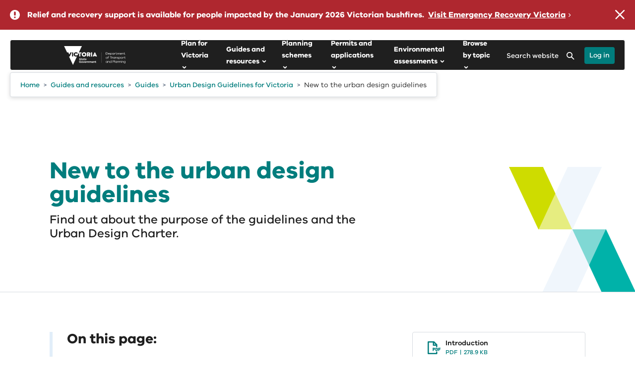

--- FILE ---
content_type: text/html; charset=utf-8
request_url: https://www.planning.vic.gov.au/guides-and-resources/guides/urban-design-guidelines-for-victoria/new-to-the-urban-design-guidelines
body_size: 44180
content:

<!DOCTYPE html>
<html lang="en">
    <head>
        <meta charset="utf-8" />
        <meta name="viewport" content="width=device-width, initial-scale=1.0">
        <title>New to the urban design guidelines</title>
        
        <meta name="description" content="Find out about the purpose of the guidelines and the Urban Design Charter.">
        
        
        
<!-- AGLS Global Schema //-->

<!-- System Defined //-->
<meta name="dcterms.title" content="New to the urban design guidelines" />
<meta name="dcterms.creator" content="Planning" />
<meta name="dcterms.date" content="2023-06-09" />
<meta name="dcterms.created" content="2023-01-11" />
<meta name="dcterms.issued" content="2023-06-09" />
<meta name="dcterms.modified" content="2023-06-09" />
<meta name="dcterms.identifier" content="https://www.planning.vic.gov.au/guides-and-resources/guides/urban-design-guidelines-for-victoria/new-to-the-urban-design-guidelines" />
<meta name="dcterms.publisher" content="Planning" />
<meta name="dc.language" content="en" />
<meta name="dcterms.subject" content="Planning" />

<!-- User Defined //-->
<meta name="dcterms.description" content="Find out about the purpose of the guidelines and the Urban Design Charter." />

<!-- Configuration: Planning 2022 Page Metadata //-->

<!-- Planning: Settings //-->
<meta name="planning.2022.review.date" content="2023-01-01" />
<meta name="planning.2022.expert" content="" />
<meta name="planning.2022.approver" content="" />
<meta name="planning.2022.resource.type" content="" />
<meta name="planning.2022.topic" content="" />
<meta name="planning.2022.region" content="" />
<meta name="planning.2022.lga" content="" />
<meta name="planning.2022.amendment.number" content="" />
<meta name="planning.2022.permit.number" content="" />

<!-- Report: settings //-->
<meta name="planning.2022.resource.status.toggle" content="no" />
<meta name="planning.2022.published.date" content="2023-01-11" />
<meta name="planning.2022.status" content="" />
<meta name="planning.2022.isbn" content="" />
<meta name="planning.2022.vic.libary.url" content="" />
<meta name="planning.2022.isArchived" content="0" />

<!-- Configuration: [Ripple] News //-->

<!-- Settings //-->
<meta name="ripple.news.tag" content="" />
<meta name="ripple.news.location" content="" />
<meta name="ripple.news.more.text" content="Read more" />
<meta name="ripple.news.fb.publish" content="no" />
<meta name="ripple.news.fb.push.id" content="https://planning.push.id/613669" />

<!-- Configuration: [Ripple] Page Settings //-->

<!-- Layout: Sidebar Mini Campaign //-->
<meta name="ripple.campaign" content="" />
<meta name="ripple.campaign.title" content="" />
<meta name="ripple.campaign.description" content="" />
<meta name="ripple.campaign.link" content="" />
<meta name="ripple.campaign.linkUrl" content="" />
<meta name="ripple.campaign.link.text" content="" />
<meta name="ripple.campaign.colour" content="" />

<!-- Layout: Sidebar Utilities //-->
<meta name="ripple.page.sidebar.utilities.show" content="yes" />
<meta name="ripple.page.sidebar.utilities.enableprint" content="yes" />
<meta name="ripple.page.sidebar.utilities.documents" content="[&quot;621676&quot;]" />

<!-- Layout: Service Area //-->
<meta name="ripple.page.service.area" content="" />

<!-- Layout: Footer Campaign //-->
<meta name="ripple.page.footer.campaign" content="" />
<meta name="ripple.page.footer.campaign.title" content="" />
<meta name="ripple.page.footer.campaign.description" content="" />
<meta name="ripple.page.footer.campaign.link" content="" />
<meta name="ripple.page.footer.campaign.link.external" content="" />
<meta name="ripple.page.footer.campaign.link.title" content="" />
<meta name="ripple.page.footer.campaign.image" content="" />
<meta name="ripple.page.footer.campaign.image.title" content="" />
<meta name="ripple.page.footer.campaign.image.caption" content="" />
<meta name="ripple.page.footer.campaign.video.source" content="" />
<meta name="ripple.page.footer.campaign.embed.code" content="" />
<meta name="ripple.page.footer.campaign.video.id" content="" />
<meta name="ripple.page.footer.campaign.video.title" content="" />
<meta name="ripple.page.footer.campaign.video.transcript.link" content="" />

<!-- Document: Library //-->
<meta name="ripple.page.foot.ad_hoc.scripts" content="474535" />

<!-- Funnelback Metadata //-->

<!-- Front end metadata //-->
<meta name="fb.page.type" content="content" />
<meta name="fb.site.department" content="" />
<meta name="fb.page.categories" content="" />
<meta name="fb.page.location" content="" />
<meta name="fb.page.thumbnail.url" content="" />
<meta name="fb.page.thumbnail.alt" content="" />
<meta name="fb.page.id" content="613669" />
<meta name="fb.page.accessible.url" content="" />
<meta name="fb.file.type" content="New to the urban design guidelines" />
<meta name="fb.file.size" content="" />

<!-- SEO: Basic Metadata //-->

<!-- User Defined //-->
<meta name="keywords" content="" />
<meta name="copyright" content="" />
<meta name="robots" content="index,follow" />

<!-- SEO: Open Graph //-->

<!-- Required //-->
<meta property="og:title" content="New to the urban design guidelines" />
<meta property="og:type" content="website" />
<meta property="og:url" content="https://www.planning.vic.gov.au/guides-and-resources/guides/urban-design-guidelines-for-victoria/new-to-the-urban-design-guidelines" />
<meta property="og:image" content="" />

<!-- Optional //-->
<meta property="og:audio" content="https://www.planning.vic.gov.au/guides-and-resources/guides/urban-design-guidelines-for-victoria/new-to-the-urban-design-guidelines" />
<meta property="og:description" content="Find out about the purpose of the guidelines and the Urban Design Charter." />
<meta property="og:site_name" content="Planning" />

<!-- SEO: Twitter Card //-->

<!-- Card //-->
<meta name="twitter:title" content="New to the urban design guidelines" />
<meta name="twitter:image" content="" />
<meta name="twitter:image:width" content="" />
<meta name="twitter:image:height" content="" />

<!-- Products //-->

<!-- iPhone App //-->

<!-- iPad App //-->

<!-- Google Play //-->



        <!-- Icons, Styles and Scripts -->
        <!-- Favicons -->

<link rel="icon" href="https://www.planning.vic.gov.au/__data/assets/image/0009/171/favicon.png">



<!-- Styles -->
<link href="https://www.planning.vic.gov.au/__data/assets/git_bridge/0030/468660/deploy/styles/main.min.css?h=65c56d8" rel="stylesheet" />


<link href="https://www.planning.vic.gov.au/__data/assets/css_file/0032/619268/complex-image.css" rel="stylesheet" />







    <!-- Ad Hoc Site Styles - site.head.ad_hoc.styles -->
    <link href="" rel="stylesheet" />




<!-- Scripts (Head) -->
<script>
/* Global Matrix data */
globalThis.cms = globalThis.cms || {};
globalThis.cms = {
    site: {
        searchEngine: {
            endpointOrigin: "https://delwp2-search.squiz.cloud",
        },
    },
};
</script>




    
<!--
  Running Squiz Matrix
  Developed by Squiz - http://www.squiz.net
  Squiz, Squiz Matrix, MySource, MySource Matrix and Squiz.net are registered Trademarks of Squiz Pty Ltd
  Page generated: 17 January 2026 12:37:06
-->


</head>
    <!--[if lt IE 7]><body class="no-js lt-ie9 lt-ie8 lt-ie7"><![endif]-->
    <!--[if IE 7]><body class="no-js lt-ie9 lt-ie8"><![endif]-->
    <!--[if IE 8]><body class="no-js lt-ie9"><![endif]-->
    <!--[if gt IE 8]><!-->

    <body class="no-js publication standard_page dtp ripple-delwp planning" >
    <!--<![endif]-->
    <div id="is-mobile-only" class="mobile-show tablet-hide"></div>
    <div id="is-tablet-and-desktop" class="mobile-hide tablet-show"></div>
    <div id="is-tablet-only" class="desktop-hide tablet-show mobile-hide"></div>
    <div id="is-desktop-only" class="tablet-hide desktop-show"></div>
    

    
    
    
    
    
        
    
        
    <!-- Fragment: Navigation: Ripple Breadcrumbs Markup -->
    
    
        
    
        
    
    
    
          
    
         
    
        
    
    
    
    
    
    										    
    
    
        
    
        
    
        
     
        
    
        
    
        
    
        
    
        
    
        
    
        
    
        
    
        
    
    
    
        
    
     
    
    
    
    

    
    
    
        

    

    <!--noindex-->

    





<!-- Ripple Sprites -->
<svg width="0" height="0" display="none" xmlns="http://www.w3.org/2000/svg">
    <symbol id="rpl_icon_arrow_down_tertiary" viewBox="0 0 15 9"><path fill-rule="evenodd" clip-rule="evenodd" d="M.44.44a1.5 1.5 0 012.12 0L7.5 5.378l4.94-4.94a1.5 1.5 0 012.12 2.122l-6 6a1.5 1.5 0 01-2.12 0l-6-6a1.5 1.5 0 010-2.122z" fill="inherit"></path></symbol>
    <symbol id="rpl_icon_arrow_left_primary" viewBox="0 0 13 12" overflow="visible"><path fill-rule="evenodd" clip-rule="evenodd" d="M.26 6.673l4.546 5a1.003 1.003 0 001.413.067 1.001 1.001 0 00.066-1.413L3.261 7h7.74a1 1 0 100-2H3.26l3.024-3.327A1.001 1.001 0 005.546 0a1 1 0 00-.74.327l-4.546 5a1 1 0 000 1.346z" fill="inherit"></path></symbol>
    <symbol id="rpl_icon_arrow_left_secondary" viewBox="0 0 12 22">
        <path d="M10.747 2.664a1 1 0 00-1.494-1.328l-8 9a1 1 0 000 1.328l8 9a1 1 0 001.494-1.328L3.337 11l7.41-8.336z" fill="inherit"></path>
    </symbol>
    <symbol id="rpl_icon_arrow_right_primary" viewBox="0 0 13 12" overflow="visible"><path fill-rule="evenodd" clip-rule="evenodd" d="M11.74 5.326l-4.546-5A1.003 1.003 0 005.781.259a1.001 1.001 0 00-.066 1.413l3.024 3.327H1a1 1 0 100 2h7.739l-3.024 3.327a1.001 1.001 0 00.739 1.673 1 1 0 00.74-.327l4.546-5a1 1 0 000-1.346z" fill="inherit"></path></symbol>
    <symbol id="rpl_icon_arrow_right_secondary" viewBox="0 0 12 22">
        <path d="M1.253 2.664a1 1 0 111.494-1.328l8 9a1 1 0 010 1.328l-8 9a1 1 0 01-1.494-1.328L8.662 11l-7.41-8.336z" fill="inherit"></path>
    </symbol>
    <symbol id="rpl_icon_close" viewBox="0 0 16 16">
        <path fill-rule="evenodd" clip-rule="evenodd" d="M14.996.293a1 1 0 00-1.415 0L7.644 6.23 1.707.293A1 1 0 00.293 1.707L6.23 7.644.651 13.223a1 1 0 001.415 1.414l5.578-5.579 5.579 5.58a1 1 0 001.414-1.415L9.058 7.644l5.938-5.937a1 1 0 000-1.414z" fill="inherit"></path>
    </symbol>
    <symbol id="rpl_icon_enlarge_screen" viewBox="0 0 30 30">
        <path d="M29 4v22a3 3 0 01-3 3H4a3 3 0 01-3-3V4a3 3 0 013-3h22a3 3 0 013 3z" fill="#fff"></path><path d="M6.335 15.01l.903.012a.713.713 0 01.698.714l-.054 4.783 4.117-4.118a.689.689 0 01.976.012l.66.66c.273.273.279.708.012.975l-4.118 4.118 4.782-.055a.707.707 0 01.714.699l.012.902a.666.666 0 01-.68.68l-7.903-.099a.709.709 0 01-.698-.698l-.101-7.904a.666.666 0 01.68-.68zm9.356-9.332l7.902.1a.709.709 0 01.698.698l.102 7.904a.666.666 0 01-.68.68l-.903-.011a.712.712 0 01-.698-.715l.054-4.782-4.118 4.118a.689.689 0 01-.976-.012l-.659-.66a.689.689 0 01-.012-.975l4.118-4.118-4.782.054a.707.707 0 01-.715-.698l-.011-.903a.666.666 0 01.68-.68z" fill="inherit"></path>
    </symbol>
</svg>
    
    <!-- Google tag (gtag.js) -->
<script async src="https://www.googletagmanager.com/gtag/js?id=G-BQG61DLF8Z"></script>
<script>
  window.dataLayer = window.dataLayer || [];
  function gtag(){dataLayer.push(arguments);}
  gtag('js', new Date());

  gtag('config', 'G-BQG61DLF8Z');
</script>
    
    <div id="top" class="ripple-skip-links" aria-hidden="true" tabindex="-1">
        <ul class="ripple-skip-links__list">
            <li class="ripple-skip-links__item"><a class="ripple-skip-links__link" href="#main">Skip to content</a></li>
        </ul>
    </div><!-- /.skip-links -->

    <div id="page-wrapper">
        <!--noindex-->
        
        <!-- Ripple Curve Graphic #473070 -->
<!-- ripple.site.header.hide.banner.background.inside:  -->





        
        
        
<div id="alert_468308">







    <section class="ripple-alert ripple-alert-level-emergency ripple-alert-site" data-updated="2026-01-13 16:26:56">
        <span class="ripple-alert__icon"></span>
        <div class="ripple-alert__content">
            
                <div class="ripple-alert__text">Relief and recovery support is available for people impacted by the January 2026 Victorian bushfires.</div>
            
            
                
                <!-- Site Alert 1: Manual External Link -->
                <a href="https://www.vic.gov.au/january-2026-victorian-bushfires" class="ripple-alert__link" target="_blank" rel="noreferrer noopener">
                
                    Visit Emergency Recovery Victoria
                </a>
            
        </div>
        <button class="ripple-alert__close ripple-alert-site__close" title="Close the alert banner"></button>
    </section>

<div id="global-alert-container" style="display: none;" data-design="2020"></div>
</div>
        <!--endnoindex-->
        
        <!--noindex-->
        
        <header id="header" class="header" role="banner">
    <div class="container-fluid">
      <div class="row">
        <div class="col-xs-12">
          <div id="ripple-header" class="ripple-header ripple-header--sticky ripple-header--scroll js-ripple-header">
            <div class="ripple-header__inner">
                <div class="ripple-header__container">
                  <div class="ripple-header__logo">
                    <button
                      type="button"
                      title="Menu"
                      aria-expanded="false"
                      aria-controls="navbar__dropdown"
                      class="ripple-header__btn ripple-header__btn--menu js-ripple-header-btn-menu"
                    >
                      <svg xmlns="http://www.w3.org/2000/svg" viewBox="0 0 18 14" id="icon_hamburger">
                        <path
                          fill-rule="evenodd"
                          clip-rule="evenodd"
                          d="M0 1a1 1 0 011-1h8a1 1 0 110 2H1a1 1 0 01-1-1zM0 5a1 1 0 011-1h16a1 1 0 110 2H1a1 1 0 01-1-1zM0 9a1 1 0 011-1h12a1 1 0 110 2H1a1 1 0 01-1-1zM0 13a1 1 0 011-1h16a1 1 0 110 2H1a1 1 0 01-1-1z"
                          fill="inherit"
                        ></path>
                      </svg>
                      <span class="ripple-header__btn-title btn-title--menu">Menu</span>
                    </button>
                    
                    <div class="ripple-header__title">
                      <a href="https://www.planning.vic.gov.au" title="Planning" class="ripple-header__title-link">
                        <img
                          class="ripple-header__title-img"
                          alt="vic_logo"
                          src="https://www.planning.vic.gov.au/__data/assets/file/0016/614221/DTP_Brandmark_White_RGB.svg"
                        />
                      </a>
                    </div>
                  </div>
                  <div class="ripple-header__navigation">
                      
                      <!-- Ripple Main Navigation -->
						    <nav id="ripple-header-menu" class="ripple-header-menu" aria-label="Main" data-visiblelevel="0" data-breakpoint="992px">
    <!-- Level 1 - Root -->
        <ul class="ripple-header-menu__list ripple-header-menu__list--root " >
                    <li class="ripple-header-menu__item" >
                <a class="ripple-header-menu__link" href="https://www.planning.vic.gov.au/planforvictoria" title="Plan for Victoria"><span class="ripple-header-menu__link-inner">Plan for Victoria</span></a>
            														                <button class="ripple-header-menu__link js-ripple-header-menu-link" aria-haspopup="true" aria-expanded="false" aria-controls="Plan_for_Victoria">
                    <span class="ripple-header-menu__link-inner">Plan for Victoria</span>
                    <svg xmlns="http://www.w3.org/2000/svg" viewBox="0 0 5 8"><path fill-rule="evenodd" clip-rule="evenodd" d="M.293 7.707a1 1 0 010-1.414L2.586 4 .293 1.707A1 1 0 011.707.293l3 3a1 1 0 010 1.414l-3 3a1 1 0 01-1.414 0z" fill="inherit"></path></svg>
                </button>
                <div id="Plan_for_Victoria" class="ripple-header-menu__submenu" data-level="1">
                    <div class="ripple-header-menu__submenu-inner">
                        <div class="ripple-header-menu__submenu-header">
                            <button class="ripple-header-menu__back js-ripple-header-menu-back">
                                <svg xmlns="http://www.w3.org/2000/svg" viewBox="0 0 5 8"><path fill-rule="evenodd" clip-rule="evenodd" d="M4.707 7.707a1 1 0 000-1.414L2.414 4l2.293-2.293A1 1 0 003.293.293l-3 3a1 1 0 000 1.414l3 3a1 1 0 001.414 0z" fill="inherit"></path></svg>
                                <span class="visuallyhidden">Close Plan for Victoria</span>
                                <span>Main Menu</span>
                            </button>
                            <a class="ripple-header-menu__link-heading" href="https://www.planning.vic.gov.au/planforvictoria" title="Plan for Victoria" >
                                <span class="ripple-header-menu__link-inner">Plan for Victoria</span>
                            </a>
                        </div>
                        <ul class="ripple-header-menu__list" aria-label="submenu">
                                                    <li class="ripple-header-menu__item" >
                                <a class="ripple-header-menu__link" href="https://www.planning.vic.gov.au/planforvictoria/acknowledgement" title="Acknowledgement of Country" ><span class="ripple-header-menu__link-inner">Acknowledgement of Country</span>
                                </a>
                            <!-- Level 3 -->
                            																		                            </li>
                                                    <li class="ripple-header-menu__item" >
                                <a class="ripple-header-menu__link" href="https://www.planning.vic.gov.au/planforvictoria/about-plan-for-victoria" title="About Plan for Victoria" ><span class="ripple-header-menu__link-inner">About Plan for Victoria</span>
                                </a>
                            <!-- Level 3 -->
                            														                                <button class="ripple-header-menu__link ripple-header-menu__link--sub js-ripple-header-menu-link" aria-haspopup="true" aria-expanded="false" aria-controls="About_Plan_for_Victoria">
                                    <span class="ripple-header-menu__link-inner">About Plan for Victoria</span>
                                    <svg xmlns="http://www.w3.org/2000/svg" viewBox="0 0 5 8"><path fill-rule="evenodd" clip-rule="evenodd" d="M.293 7.707a1 1 0 010-1.414L2.586 4 .293 1.707A1 1 0 011.707.293l3 3a1 1 0 010 1.414l-3 3a1 1 0 01-1.414 0z" fill="inherit"></path></svg>
                                </button>
                                <div id="About_Plan_for_Victoria" class="ripple-header-menu__submenu" data-level="2">
                                    <div class="ripple-header-menu__submenu-inner">
                                        <div class="ripple-header-menu__submenu-header">
                                            <button class="ripple-header-menu__back js-ripple-header-menu-back">
                                                <svg xmlns="http://www.w3.org/2000/svg" viewBox="0 0 5 8"><path fill-rule="evenodd" clip-rule="evenodd" d="M4.707 7.707a1 1 0 000-1.414L2.414 4l2.293-2.293A1 1 0 003.293.293l-3 3a1 1 0 000 1.414l3 3a1 1 0 001.414 0z" fill="inherit"></path></svg>
                                                <span class="visuallyhidden">Close About Plan for Victoria</span>
                                                <span>Plan for Victoria</span>
                                            </button>
                                            <a class="ripple-header-menu__link-heading" href="https://www.planning.vic.gov.au/planforvictoria/about-plan-for-victoria" title="About Plan for Victoria"
                                              ><span class="ripple-header-menu__link-inner">About Plan for Victoria</span>
                                            </a>
                                        </div>
                                        <ul class="ripple-header-menu__list"  aria-label="submenu">
                                                                                    <li class="ripple-header-menu__item" >
                                                <a class="ripple-header-menu__link" href="https://www.planning.vic.gov.au/planforvictoria/about-plan-for-victoria/the-long-term-plan-for-victoria" title="A long-term plan for all of Victoria"><span class="ripple-header-menu__link-inner">A long-term plan for all of Victoria</span>
                                                </a>
                                            <!-- Level 4 -->
                                            																		                                            </li>
                                                                                    <li class="ripple-header-menu__item" >
                                                <a class="ripple-header-menu__link" href="https://www.planning.vic.gov.au/planforvictoria/about-plan-for-victoria/developing-the-plan" title="Developing the plan"><span class="ripple-header-menu__link-inner">Developing the plan</span>
                                                </a>
                                            <!-- Level 4 -->
                                            																		                                            </li>
                                                                                    <li class="ripple-header-menu__item" >
                                                <a class="ripple-header-menu__link" href="https://www.planning.vic.gov.au/planforvictoria/about-plan-for-victoria/engagement-for-the-plan" title="Engagement for the plan"><span class="ripple-header-menu__link-inner">Engagement for the plan</span>
                                                </a>
                                            <!-- Level 4 -->
                                            																		                                            </li>
                                                                                    <li class="ripple-header-menu__item" >
                                                <a class="ripple-header-menu__link" href="https://www.planning.vic.gov.au/planforvictoria/about-plan-for-victoria/implementing-the-plan" title="Implementing the plan"><span class="ripple-header-menu__link-inner">Implementing the plan</span>
                                                </a>
                                            <!-- Level 4 -->
                                            																		                                            </li>
                                                                                    <li class="ripple-header-menu__item" >
                                                <a class="ripple-header-menu__link" href="https://www.planning.vic.gov.au/planforvictoria/about-plan-for-victoria/the-plan-on-maps" title="The plan on maps"><span class="ripple-header-menu__link-inner">The plan on maps</span>
                                                </a>
                                            <!-- Level 4 -->
                                            																		                                            </li>
                                                                                    <li class="ripple-header-menu__item" >
                                                <a class="ripple-header-menu__link" href="https://www.planning.vic.gov.au/planforvictoria/about-plan-for-victoria/definitions" title="Definitions "><span class="ripple-header-menu__link-inner">Definitions </span>
                                                </a>
                                            <!-- Level 4 -->
                                            																		                                            </li>
                                                                                </ul>
                                    </div>
                                </div>
                            				                            </li>
                                                    <li class="ripple-header-menu__item" >
                                <a class="ripple-header-menu__link" href="https://www.planning.vic.gov.au/planforvictoria/thevision" title="The plan's vision for Victoria, by Victorians" ><span class="ripple-header-menu__link-inner">The plan's vision for Victoria, by Victorians</span>
                                </a>
                            <!-- Level 3 -->
                            																		                            </li>
                                                    <li class="ripple-header-menu__item" >
                                <a class="ripple-header-menu__link" href="https://www.planning.vic.gov.au/planforvictoria/self-determination-and-caring-for-country" title="Self-determination and caring for Country" ><span class="ripple-header-menu__link-inner">Self-determination and caring for Country</span>
                                </a>
                            <!-- Level 3 -->
                            														                                <button class="ripple-header-menu__link ripple-header-menu__link--sub js-ripple-header-menu-link" aria-haspopup="true" aria-expanded="false" aria-controls="Self-determination_and_caring_for_Country">
                                    <span class="ripple-header-menu__link-inner">Self-determination and caring for Country</span>
                                    <svg xmlns="http://www.w3.org/2000/svg" viewBox="0 0 5 8"><path fill-rule="evenodd" clip-rule="evenodd" d="M.293 7.707a1 1 0 010-1.414L2.586 4 .293 1.707A1 1 0 011.707.293l3 3a1 1 0 010 1.414l-3 3a1 1 0 01-1.414 0z" fill="inherit"></path></svg>
                                </button>
                                <div id="Self-determination_and_caring_for_Country" class="ripple-header-menu__submenu" data-level="2">
                                    <div class="ripple-header-menu__submenu-inner">
                                        <div class="ripple-header-menu__submenu-header">
                                            <button class="ripple-header-menu__back js-ripple-header-menu-back">
                                                <svg xmlns="http://www.w3.org/2000/svg" viewBox="0 0 5 8"><path fill-rule="evenodd" clip-rule="evenodd" d="M4.707 7.707a1 1 0 000-1.414L2.414 4l2.293-2.293A1 1 0 003.293.293l-3 3a1 1 0 000 1.414l3 3a1 1 0 001.414 0z" fill="inherit"></path></svg>
                                                <span class="visuallyhidden">Close Self-determination and caring for Country</span>
                                                <span>Plan for Victoria</span>
                                            </button>
                                            <a class="ripple-header-menu__link-heading" href="https://www.planning.vic.gov.au/planforvictoria/self-determination-and-caring-for-country" title="Self-determination and caring for Country"
                                              ><span class="ripple-header-menu__link-inner">Self-determination and caring for Country</span>
                                            </a>
                                        </div>
                                        <ul class="ripple-header-menu__list"  aria-label="submenu">
                                                                                    <li class="ripple-header-menu__item" >
                                                <a class="ripple-header-menu__link" href="https://www.planning.vic.gov.au/planforvictoria/self-determination-and-caring-for-country/registered-aboriginal-parties" title="Registered Aboriginal Parties"><span class="ripple-header-menu__link-inner">Registered Aboriginal Parties</span>
                                                </a>
                                            <!-- Level 4 -->
                                            																		                                            </li>
                                                                                </ul>
                                    </div>
                                </div>
                            				                            </li>
                                                    <li class="ripple-header-menu__item" >
                                <a class="ripple-header-menu__link" href="https://www.planning.vic.gov.au/planforvictoria/housing-for-all-victorians" title="Housing for all Victorians" ><span class="ripple-header-menu__link-inner">Housing for all Victorians</span>
                                </a>
                            <!-- Level 3 -->
                            														                                <button class="ripple-header-menu__link ripple-header-menu__link--sub js-ripple-header-menu-link" aria-haspopup="true" aria-expanded="false" aria-controls="Housing_for_all_Victorians">
                                    <span class="ripple-header-menu__link-inner">Housing for all Victorians</span>
                                    <svg xmlns="http://www.w3.org/2000/svg" viewBox="0 0 5 8"><path fill-rule="evenodd" clip-rule="evenodd" d="M.293 7.707a1 1 0 010-1.414L2.586 4 .293 1.707A1 1 0 011.707.293l3 3a1 1 0 010 1.414l-3 3a1 1 0 01-1.414 0z" fill="inherit"></path></svg>
                                </button>
                                <div id="Housing_for_all_Victorians" class="ripple-header-menu__submenu" data-level="2">
                                    <div class="ripple-header-menu__submenu-inner">
                                        <div class="ripple-header-menu__submenu-header">
                                            <button class="ripple-header-menu__back js-ripple-header-menu-back">
                                                <svg xmlns="http://www.w3.org/2000/svg" viewBox="0 0 5 8"><path fill-rule="evenodd" clip-rule="evenodd" d="M4.707 7.707a1 1 0 000-1.414L2.414 4l2.293-2.293A1 1 0 003.293.293l-3 3a1 1 0 000 1.414l3 3a1 1 0 001.414 0z" fill="inherit"></path></svg>
                                                <span class="visuallyhidden">Close Housing for all Victorians</span>
                                                <span>Plan for Victoria</span>
                                            </button>
                                            <a class="ripple-header-menu__link-heading" href="https://www.planning.vic.gov.au/planforvictoria/housing-for-all-victorians" title="Housing for all Victorians"
                                              ><span class="ripple-header-menu__link-inner">Housing for all Victorians</span>
                                            </a>
                                        </div>
                                        <ul class="ripple-header-menu__list"  aria-label="submenu">
                                                                                    <li class="ripple-header-menu__item" >
                                                <a class="ripple-header-menu__link" href="https://www.planning.vic.gov.au/planforvictoria/housing-for-all-victorians/housing-targets" title="Housing targets"><span class="ripple-header-menu__link-inner">Housing targets</span>
                                                </a>
                                            <!-- Level 4 -->
                                            																		                                            </li>
                                                                                    <li class="ripple-header-menu__item" >
                                                <a class="ripple-header-menu__link" href="https://www.planning.vic.gov.au/planforvictoria/housing-for-all-victorians/more-homes-through-activity-centres" title="More homes through activity centres "><span class="ripple-header-menu__link-inner">More homes through activity centres </span>
                                                </a>
                                            <!-- Level 4 -->
                                            																		                                            </li>
                                                                                </ul>
                                    </div>
                                </div>
                            				                            </li>
                                                    <li class="ripple-header-menu__item" >
                                <a class="ripple-header-menu__link" href="https://www.planning.vic.gov.au/planforvictoria/accessible-jobs-and-services" title="Accessible jobs and services" ><span class="ripple-header-menu__link-inner">Accessible jobs and services</span>
                                </a>
                            <!-- Level 3 -->
                            																		                            </li>
                                                    <li class="ripple-header-menu__item" >
                                <a class="ripple-header-menu__link" href="https://www.planning.vic.gov.au/planforvictoria/sustainable-environments" title="Sustainable environments" ><span class="ripple-header-menu__link-inner">Sustainable environments</span>
                                </a>
                            <!-- Level 3 -->
                            																		                            </li>
                                                    <li class="ripple-header-menu__item" >
                                <a class="ripple-header-menu__link" href="https://www.planning.vic.gov.au/planforvictoria/great-places" title="Great places, suburbs and towns" ><span class="ripple-header-menu__link-inner">Great places, suburbs and towns</span>
                                </a>
                            <!-- Level 3 -->
                            																		                            </li>
                                                    <li class="ripple-header-menu__item" >
                                <a class="ripple-header-menu__link" href="https://www.planning.vic.gov.au/planforvictoria/measuring-success" title="Measuring the plan's success" ><span class="ripple-header-menu__link-inner">Measuring the plan's success</span>
                                </a>
                            <!-- Level 3 -->
                            														                                <button class="ripple-header-menu__link ripple-header-menu__link--sub js-ripple-header-menu-link" aria-haspopup="true" aria-expanded="false" aria-controls="Measuring_the_plan_s_success">
                                    <span class="ripple-header-menu__link-inner">Measuring the plan's success</span>
                                    <svg xmlns="http://www.w3.org/2000/svg" viewBox="0 0 5 8"><path fill-rule="evenodd" clip-rule="evenodd" d="M.293 7.707a1 1 0 010-1.414L2.586 4 .293 1.707A1 1 0 011.707.293l3 3a1 1 0 010 1.414l-3 3a1 1 0 01-1.414 0z" fill="inherit"></path></svg>
                                </button>
                                <div id="Measuring_the_plan_s_success" class="ripple-header-menu__submenu" data-level="2">
                                    <div class="ripple-header-menu__submenu-inner">
                                        <div class="ripple-header-menu__submenu-header">
                                            <button class="ripple-header-menu__back js-ripple-header-menu-back">
                                                <svg xmlns="http://www.w3.org/2000/svg" viewBox="0 0 5 8"><path fill-rule="evenodd" clip-rule="evenodd" d="M4.707 7.707a1 1 0 000-1.414L2.414 4l2.293-2.293A1 1 0 003.293.293l-3 3a1 1 0 000 1.414l3 3a1 1 0 001.414 0z" fill="inherit"></path></svg>
                                                <span class="visuallyhidden">Close Measuring the plan's success</span>
                                                <span>Plan for Victoria</span>
                                            </button>
                                            <a class="ripple-header-menu__link-heading" href="https://www.planning.vic.gov.au/planforvictoria/measuring-success" title="Measuring the plan's success"
                                              ><span class="ripple-header-menu__link-inner">Measuring the plan's success</span>
                                            </a>
                                        </div>
                                        <ul class="ripple-header-menu__list"  aria-label="submenu">
                                                                                    <li class="ripple-header-menu__item" >
                                                <a class="ripple-header-menu__link" href="https://www.planning.vic.gov.au/planforvictoria/measuring-success/actions-and-outcomes" title="Actions and outcomes"><span class="ripple-header-menu__link-inner">Actions and outcomes</span>
                                                </a>
                                            <!-- Level 4 -->
                                            														                                                <button class="ripple-header-menu__link ripple-header-menu__link--sub js-ripple-header-menu-link" aria-haspopup="true" aria-expanded="false" aria-controls="Actions_and_outcomes">
                                                    <span class="ripple-header-menu__link-inner">Actions and outcomes</span>
                                                    <svg xmlns="http://www.w3.org/2000/svg" viewBox="0 0 5 8"><path fill-rule="evenodd" clip-rule="evenodd" d="M.293 7.707a1 1 0 010-1.414L2.586 4 .293 1.707A1 1 0 011.707.293l3 3a1 1 0 010 1.414l-3 3a1 1 0 01-1.414 0z" fill="inherit"></path></svg>
                                                </button>
                                                <div id="Actions_and_outcomes" class="ripple-header-menu__submenu" data-level="3">
                                                    <div class="ripple-header-menu__submenu-inner">
                                                        <div class="ripple-header-menu__submenu-header">
                                                            <button class="ripple-header-menu__back js-ripple-header-menu-back">
                                                                <svg xmlns="http://www.w3.org/2000/svg" viewBox="0 0 5 8"><path fill-rule="evenodd" clip-rule="evenodd" d="M4.707 7.707a1 1 0 000-1.414L2.414 4l2.293-2.293A1 1 0 003.293.293l-3 3a1 1 0 000 1.414l3 3a1 1 0 001.414 0z" fill="inherit"></path></svg>
                                                                <span class="visuallyhidden">Close Actions and outcomes</span>
                                                                <span>Measuring the plan's success</span>
                                                            </button>
                                                            <a class="ripple-header-menu__link-heading" href="https://www.planning.vic.gov.au/planforvictoria/measuring-success/actions-and-outcomes" title="Actions and outcomes" ><span class="ripple-header-menu__link-inner">Actions and outcomes</span>
                                                            </a>
                                                        </div>
                                                        <ul class="ripple-header-menu__list"  aria-label="submenu">
                                                                                                                    <li class="ripple-header-menu__item" >
                                                                <a class="ripple-header-menu__link" href="https://www.planning.vic.gov.au/planforvictoria/measuring-success/actions-and-outcomes/implementing-housing-targets-for-every-local-government-area" title="Action 1: Implementing housing targets for every local government area" ><span class="ripple-header-menu__link-inner">Action 1: Implementing housing targets for every local government area</span>
                                                                </a>
                                                            <!-- Level 5 -->
                                                            																		                                                            </li>
                                                                                                                    <li class="ripple-header-menu__item" >
                                                                <a class="ripple-header-menu__link" href="https://www.planning.vic.gov.au/planforvictoria/measuring-success/actions-and-outcomes/action-2-implement-new-planning-controls-to-streamline-planning-in-activity-centres" title="Action 2: Implement new planning controls to streamline planning in activity centres" ><span class="ripple-header-menu__link-inner">Action 2: Implement new planning controls to streamline planning in activity centres</span>
                                                                </a>
                                                            <!-- Level 5 -->
                                                            																		                                                            </li>
                                                                                                                    <li class="ripple-header-menu__item" >
                                                                <a class="ripple-header-menu__link" href="https://www.planning.vic.gov.au/planforvictoria/measuring-success/actions-and-outcomes/action-3-carefully-manage-the-outward-sprawl-of-regional-cities-and-towns" title="Action 3: Carefully manage the outward sprawl of regional cities and towns" ><span class="ripple-header-menu__link-inner">Action 3: Carefully manage the outward sprawl of regional cities and towns</span>
                                                                </a>
                                                            <!-- Level 5 -->
                                                            																		                                                            </li>
                                                                                                                    <li class="ripple-header-menu__item" >
                                                                <a class="ripple-header-menu__link" href="https://www.planning.vic.gov.au/planforvictoria/measuring-success/actions-and-outcomes/action-4-increase-the-number-of-social-and-affordable-homes" title="Action 4: Increase the number of social and affordable homes" ><span class="ripple-header-menu__link-inner">Action 4: Increase the number of social and affordable homes</span>
                                                                </a>
                                                            <!-- Level 5 -->
                                                            																		                                                            </li>
                                                                                                                    <li class="ripple-header-menu__item" >
                                                                <a class="ripple-header-menu__link" href="https://www.planning.vic.gov.au/planforvictoria/measuring-success/actions-and-outcomes/action-5-match-car-and-bike-parking-requirements-and-bike-facilities-with-demand" title="Action 5: Match car and bike parking requirements and bike facilities with demand" ><span class="ripple-header-menu__link-inner">Action 5: Match car and bike parking requirements and bike facilities with demand</span>
                                                                </a>
                                                            <!-- Level 5 -->
                                                            																		                                                            </li>
                                                                                                                    <li class="ripple-header-menu__item" >
                                                                <a class="ripple-header-menu__link" href="https://www.planning.vic.gov.au/planforvictoria/measuring-success/actions-and-outcomes/action-6-update-the-better-apartments-design-standards-and-the-apartment-design-guidelines-for-victoria" title="Action 6: Update the Better Apartments Design Standards and the Apartment Design Guidelines for Victoria" ><span class="ripple-header-menu__link-inner">Action 6: Update the Better Apartments Design Standards and the Apartment Design Guidelines for Victoria</span>
                                                                </a>
                                                            <!-- Level 5 -->
                                                            																		                                                            </li>
                                                                                                                    <li class="ripple-header-menu__item" >
                                                                <a class="ripple-header-menu__link" href="https://www.planning.vic.gov.au/planforvictoria/measuring-success/actions-and-outcomes/action-7-improve-transport-network-planning-policy" title="Action 7: Improve transport network planning policy" ><span class="ripple-header-menu__link-inner">Action 7: Improve transport network planning policy</span>
                                                                </a>
                                                            <!-- Level 5 -->
                                                            																		                                                            </li>
                                                                                                                    <li class="ripple-header-menu__item" >
                                                                <a class="ripple-header-menu__link" href="https://www.planning.vic.gov.au/planforvictoria/measuring-success/actions-and-outcomes/action-8-ensure-new-industrial-and-commercial-land-is-ready-for-development" title="Action 8: Ensure new industrial and commercial land is ready for development" ><span class="ripple-header-menu__link-inner">Action 8: Ensure new industrial and commercial land is ready for development</span>
                                                                </a>
                                                            <!-- Level 5 -->
                                                            																		                                                            </li>
                                                                                                                    <li class="ripple-header-menu__item" >
                                                                <a class="ripple-header-menu__link" href="https://www.planning.vic.gov.au/planforvictoria/measuring-success/actions-and-outcomes/action-9-streamline-community-infrastructure-developer-contributions" title="Action 9: Streamline community infrastructure developer contributions" ><span class="ripple-header-menu__link-inner">Action 9: Streamline community infrastructure developer contributions</span>
                                                                </a>
                                                            <!-- Level 5 -->
                                                            																		                                                            </li>
                                                                                                                    <li class="ripple-header-menu__item" >
                                                                <a class="ripple-header-menu__link" href="https://www.planning.vic.gov.au/planforvictoria/measuring-success/actions-and-outcomes/action-10-make-the-planning-system-fairer-for-traditional-owners-and-first-peoples" title="Action 10: Make the planning system fairer for Traditional Owners and First Peoples" ><span class="ripple-header-menu__link-inner">Action 10: Make the planning system fairer for Traditional Owners and First Peoples</span>
                                                                </a>
                                                            <!-- Level 5 -->
                                                            																		                                                            </li>
                                                                                                                    <li class="ripple-header-menu__item" >
                                                                <a class="ripple-header-menu__link" href="https://www.planning.vic.gov.au/planforvictoria/measuring-success/actions-and-outcomes/action-11-coordinate-public-infrastructure-and-service-delivery-to-support-more-homes" title="Action 11: Coordinate public infrastructure and service delivery to support more homes" ><span class="ripple-header-menu__link-inner">Action 11: Coordinate public infrastructure and service delivery to support more homes</span>
                                                                </a>
                                                            <!-- Level 5 -->
                                                            																		                                                            </li>
                                                                                                                    <li class="ripple-header-menu__item" >
                                                                <a class="ripple-header-menu__link" href="https://www.planning.vic.gov.au/planforvictoria/measuring-success/actions-and-outcomes/action-12-protect-and-enhance-our-canopy-trees" title="Action 12: Protect and enhance our canopy trees" ><span class="ripple-header-menu__link-inner">Action 12: Protect and enhance our canopy trees</span>
                                                                </a>
                                                            <!-- Level 5 -->
                                                            																		                                                            </li>
                                                                                                                    <li class="ripple-header-menu__item" >
                                                                <a class="ripple-header-menu__link" href="https://www.planning.vic.gov.au/planforvictoria/measuring-success/actions-and-outcomes/action-13-introduce-minimum-standards-and-guidance-for-open-space-in-established-urban-areas" title="Action 13: Introduce minimum standards and guidance for open space in established urban areas" ><span class="ripple-header-menu__link-inner">Action 13: Introduce minimum standards and guidance for open space in established urban areas</span>
                                                                </a>
                                                            <!-- Level 5 -->
                                                            																		                                                            </li>
                                                                                                                    <li class="ripple-header-menu__item" >
                                                                <a class="ripple-header-menu__link" href="https://www.planning.vic.gov.au/planforvictoria/measuring-success/actions-and-outcomes/action-14-make-the-best-use-of-land-at-train-stations" title="Action 14: Make the best use of land at train stations" ><span class="ripple-header-menu__link-inner">Action 14: Make the best use of land at train stations</span>
                                                                </a>
                                                            <!-- Level 5 -->
                                                            																		                                                            </li>
                                                                                                                    <li class="ripple-header-menu__item" >
                                                                <a class="ripple-header-menu__link" href="https://www.planning.vic.gov.au/planforvictoria/measuring-success/actions-and-outcomes/action-15-update-design-guidance-to-deliver-better-public-places" title="Action 15: Update design guidance to deliver better public places" ><span class="ripple-header-menu__link-inner">Action 15: Update design guidance to deliver better public places</span>
                                                                </a>
                                                            <!-- Level 5 -->
                                                            																		                                                            </li>
                                                                                                                    <li class="ripple-header-menu__item" >
                                                                <a class="ripple-header-menu__link" href="https://www.planning.vic.gov.au/planforvictoria/measuring-success/actions-and-outcomes/action-16-embed-traditional-owners-knowledge-in-the-built-environment-and-introduce-more-traditional-owner-place-names-in-partnership-with-traditional-owners" title="Action 16: Embed Traditional Owners’ knowledge in the built environment and introduce more Traditional Owner place names in partnership with Traditional Owners" ><span class="ripple-header-menu__link-inner">Action 16: Embed Traditional Owners’ knowledge in the built environment and introduce more Traditional Owner place names in partnership with Traditional Owners</span>
                                                                </a>
                                                            <!-- Level 5 -->
                                                            																		                                                            </li>
                                                                                                                    <li class="ripple-header-menu__item" >
                                                                <a class="ripple-header-menu__link" href="https://www.planning.vic.gov.au/planforvictoria/measuring-success/actions-and-outcomes/action-17-encourage-walking-and-cycling" title="Action 17: Encourage walking and cycling" ><span class="ripple-header-menu__link-inner">Action 17: Encourage walking and cycling</span>
                                                                </a>
                                                            <!-- Level 5 -->
                                                            																		                                                            </li>
                                                                                                                    <li class="ripple-header-menu__item" >
                                                                <a class="ripple-header-menu__link" href="https://www.planning.vic.gov.au/planforvictoria/measuring-success/actions-and-outcomes/action-18-improve-the-environmental-sustainability-of-development" title="Action 18: Improve the environmental sustainability of development" ><span class="ripple-header-menu__link-inner">Action 18: Improve the environmental sustainability of development</span>
                                                                </a>
                                                            <!-- Level 5 -->
                                                            																		                                                            </li>
                                                                                                                    <li class="ripple-header-menu__item" >
                                                                <a class="ripple-header-menu__link" href="https://www.planning.vic.gov.au/planforvictoria/measuring-success/actions-and-outcomes/action-19-better-communicate-and-manage-flood,-bushfire-and-climate-hazard-risks" title="Action 19: Better communicate and manage flood, bushfire and climate hazard risks" ><span class="ripple-header-menu__link-inner">Action 19: Better communicate and manage flood, bushfire and climate hazard risks</span>
                                                                </a>
                                                            <!-- Level 5 -->
                                                            																		                                                            </li>
                                                                                                                    <li class="ripple-header-menu__item" >
                                                                <a class="ripple-header-menu__link" href="https://www.planning.vic.gov.au/planforvictoria/measuring-success/actions-and-outcomes/action-20-reflect-country-in-planning-schemes-where-supported-by-and-following-ongoing-engagement-with-traditional-owners" title="Action 20: Reflect Country in planning schemes where supported by and following ongoing engagement with Traditional Owners" ><span class="ripple-header-menu__link-inner">Action 20: Reflect Country in planning schemes where supported by and following ongoing engagement with Traditional Owners</span>
                                                                </a>
                                                            <!-- Level 5 -->
                                                            																		                                                            </li>
                                                                                                                    <li class="ripple-header-menu__item" >
                                                                <a class="ripple-header-menu__link" href="https://www.planning.vic.gov.au/planforvictoria/measuring-success/actions-and-outcomes/action-21-protect-our-birrarung-yarra-river" title="Action 21: Protect our Birrarung (Yarra River)" ><span class="ripple-header-menu__link-inner">Action 21: Protect our Birrarung (Yarra River)</span>
                                                                </a>
                                                            <!-- Level 5 -->
                                                            																		                                                            </li>
                                                                                                                    <li class="ripple-header-menu__item" >
                                                                <a class="ripple-header-menu__link" href="https://www.planning.vic.gov.au/planforvictoria/measuring-success/actions-and-outcomes/action-22-protect-and-carefully-use-regional-resources" title="Action 22: Protect and carefully use regional resources" ><span class="ripple-header-menu__link-inner">Action 22: Protect and carefully use regional resources</span>
                                                                </a>
                                                            <!-- Level 5 -->
                                                            																		                                                            </li>
                                                                                                                </ul>
                                                    </div>
                                                </div>
                                            				                                            </li>
                                                                                    <li class="ripple-header-menu__item" >
                                                <a class="ripple-header-menu__link" href="https://www.planning.vic.gov.au/planforvictoria/measuring-success/whats-already-happening" title="What's already happening"><span class="ripple-header-menu__link-inner">What's already happening</span>
                                                </a>
                                            <!-- Level 4 -->
                                            																		                                            </li>
                                                                                </ul>
                                    </div>
                                </div>
                            				                            </li>
                                                </ul>
                    </div>
                </div>
            				            </li>
                    <li class="ripple-header-menu__item" >
                <a class="ripple-header-menu__link" href="https://www.planning.vic.gov.au/guides-and-resources" title="Guides and resources"><span class="ripple-header-menu__link-inner">Guides and resources</span></a>
            														                <button class="ripple-header-menu__link js-ripple-header-menu-link" aria-haspopup="true" aria-expanded="false" aria-controls="Guides_and_resources">
                    <span class="ripple-header-menu__link-inner">Guides and resources</span>
                    <svg xmlns="http://www.w3.org/2000/svg" viewBox="0 0 5 8"><path fill-rule="evenodd" clip-rule="evenodd" d="M.293 7.707a1 1 0 010-1.414L2.586 4 .293 1.707A1 1 0 011.707.293l3 3a1 1 0 010 1.414l-3 3a1 1 0 01-1.414 0z" fill="inherit"></path></svg>
                </button>
                <div id="Guides_and_resources" class="ripple-header-menu__submenu" data-level="1">
                    <div class="ripple-header-menu__submenu-inner">
                        <div class="ripple-header-menu__submenu-header">
                            <button class="ripple-header-menu__back js-ripple-header-menu-back">
                                <svg xmlns="http://www.w3.org/2000/svg" viewBox="0 0 5 8"><path fill-rule="evenodd" clip-rule="evenodd" d="M4.707 7.707a1 1 0 000-1.414L2.414 4l2.293-2.293A1 1 0 003.293.293l-3 3a1 1 0 000 1.414l3 3a1 1 0 001.414 0z" fill="inherit"></path></svg>
                                <span class="visuallyhidden">Close Guides and resources</span>
                                <span>Main Menu</span>
                            </button>
                            <a class="ripple-header-menu__link-heading" href="https://www.planning.vic.gov.au/guides-and-resources" title="Guides and resources" >
                                <span class="ripple-header-menu__link-inner">Guides and resources</span>
                            </a>
                        </div>
                        <ul class="ripple-header-menu__list" aria-label="submenu">
                                                    <li class="ripple-header-menu__item" >
                                <a class="ripple-header-menu__link" href="https://www.planning.vic.gov.au/guides-and-resources/guides" title="Guides" ><span class="ripple-header-menu__link-inner">Guides</span>
                                </a>
                            <!-- Level 3 -->
                            														                                <button class="ripple-header-menu__link ripple-header-menu__link--sub js-ripple-header-menu-link" aria-haspopup="true" aria-expanded="false" aria-controls="Guides">
                                    <span class="ripple-header-menu__link-inner">Guides</span>
                                    <svg xmlns="http://www.w3.org/2000/svg" viewBox="0 0 5 8"><path fill-rule="evenodd" clip-rule="evenodd" d="M.293 7.707a1 1 0 010-1.414L2.586 4 .293 1.707A1 1 0 011.707.293l3 3a1 1 0 010 1.414l-3 3a1 1 0 01-1.414 0z" fill="inherit"></path></svg>
                                </button>
                                <div id="Guides" class="ripple-header-menu__submenu" data-level="2">
                                    <div class="ripple-header-menu__submenu-inner">
                                        <div class="ripple-header-menu__submenu-header">
                                            <button class="ripple-header-menu__back js-ripple-header-menu-back">
                                                <svg xmlns="http://www.w3.org/2000/svg" viewBox="0 0 5 8"><path fill-rule="evenodd" clip-rule="evenodd" d="M4.707 7.707a1 1 0 000-1.414L2.414 4l2.293-2.293A1 1 0 003.293.293l-3 3a1 1 0 000 1.414l3 3a1 1 0 001.414 0z" fill="inherit"></path></svg>
                                                <span class="visuallyhidden">Close Guides</span>
                                                <span>Guides and resources</span>
                                            </button>
                                            <a class="ripple-header-menu__link-heading" href="https://www.planning.vic.gov.au/guides-and-resources/guides" title="Guides"
                                              ><span class="ripple-header-menu__link-inner">Guides</span>
                                            </a>
                                        </div>
                                        <ul class="ripple-header-menu__list"  aria-label="submenu">
                                                                                    <li class="ripple-header-menu__item" >
                                                <a class="ripple-header-menu__link" href="https://www.planning.vic.gov.au/guides-and-resources/guides/planning101" title="Planning 101"><span class="ripple-header-menu__link-inner">Planning 101</span>
                                                </a>
                                            <!-- Level 4 -->
                                            																		                                            </li>
                                                                                    <li class="ripple-header-menu__item" >
                                                <a class="ripple-header-menu__link" href="https://www.planning.vic.gov.au/guides-and-resources/guides/guide-to-victorias-planning-system" title="Guide to Victoria’s Planning System"><span class="ripple-header-menu__link-inner">Guide to Victoria’s Planning System</span>
                                                </a>
                                            <!-- Level 4 -->
                                            														                                                <button class="ripple-header-menu__link ripple-header-menu__link--sub js-ripple-header-menu-link" aria-haspopup="true" aria-expanded="false" aria-controls="Guide_to_Victoria_s_Planning_System">
                                                    <span class="ripple-header-menu__link-inner">Guide to Victoria’s Planning System</span>
                                                    <svg xmlns="http://www.w3.org/2000/svg" viewBox="0 0 5 8"><path fill-rule="evenodd" clip-rule="evenodd" d="M.293 7.707a1 1 0 010-1.414L2.586 4 .293 1.707A1 1 0 011.707.293l3 3a1 1 0 010 1.414l-3 3a1 1 0 01-1.414 0z" fill="inherit"></path></svg>
                                                </button>
                                                <div id="Guide_to_Victoria_s_Planning_System" class="ripple-header-menu__submenu" data-level="3">
                                                    <div class="ripple-header-menu__submenu-inner">
                                                        <div class="ripple-header-menu__submenu-header">
                                                            <button class="ripple-header-menu__back js-ripple-header-menu-back">
                                                                <svg xmlns="http://www.w3.org/2000/svg" viewBox="0 0 5 8"><path fill-rule="evenodd" clip-rule="evenodd" d="M4.707 7.707a1 1 0 000-1.414L2.414 4l2.293-2.293A1 1 0 003.293.293l-3 3a1 1 0 000 1.414l3 3a1 1 0 001.414 0z" fill="inherit"></path></svg>
                                                                <span class="visuallyhidden">Close Guide to Victoria’s Planning System</span>
                                                                <span>Guides</span>
                                                            </button>
                                                            <a class="ripple-header-menu__link-heading" href="https://www.planning.vic.gov.au/guides-and-resources/guides/guide-to-victorias-planning-system" title="Guide to Victoria’s Planning System" ><span class="ripple-header-menu__link-inner">Guide to Victoria’s Planning System</span>
                                                            </a>
                                                        </div>
                                                        <ul class="ripple-header-menu__list"  aria-label="submenu">
                                                                                                                    <li class="ripple-header-menu__item" >
                                                                <a class="ripple-header-menu__link" href="https://www.planning.vic.gov.au/guides-and-resources/guides/guide-to-victorias-planning-system/introduction" title="Introduction" ><span class="ripple-header-menu__link-inner">Introduction</span>
                                                                </a>
                                                            <!-- Level 5 -->
                                                            																		                                                            </li>
                                                                                                                    <li class="ripple-header-menu__item" >
                                                                <a class="ripple-header-menu__link" href="https://www.planning.vic.gov.au/guides-and-resources/guides/guide-to-victorias-planning-system/planning-schemes" title="Planning schemes" ><span class="ripple-header-menu__link-inner">Planning schemes</span>
                                                                </a>
                                                            <!-- Level 5 -->
                                                            																		                                                            </li>
                                                                                                                    <li class="ripple-header-menu__item" >
                                                                <a class="ripple-header-menu__link" href="https://www.planning.vic.gov.au/guides-and-resources/guides/guide-to-victorias-planning-system/amendments" title="Amendments" ><span class="ripple-header-menu__link-inner">Amendments</span>
                                                                </a>
                                                            <!-- Level 5 -->
                                                            																		                                                            </li>
                                                                                                                    <li class="ripple-header-menu__item" >
                                                                <a class="ripple-header-menu__link" href="https://www.planning.vic.gov.au/guides-and-resources/guides/guide-to-victorias-planning-system/planning-permits" title="Planning permits" ><span class="ripple-header-menu__link-inner">Planning permits</span>
                                                                </a>
                                                            <!-- Level 5 -->
                                                            																		                                                            </li>
                                                                                                                    <li class="ripple-header-menu__item" >
                                                                <a class="ripple-header-menu__link" href="https://www.planning.vic.gov.au/guides-and-resources/guides/guide-to-victorias-planning-system/other-procedures" title="Other procedures" ><span class="ripple-header-menu__link-inner">Other procedures</span>
                                                                </a>
                                                            <!-- Level 5 -->
                                                            																		                                                            </li>
                                                                                                                    <li class="ripple-header-menu__item" >
                                                                <a class="ripple-header-menu__link" href="https://www.planning.vic.gov.au/guides-and-resources/guides/guide-to-victorias-planning-system/reviews" title="Reviews" ><span class="ripple-header-menu__link-inner">Reviews</span>
                                                                </a>
                                                            <!-- Level 5 -->
                                                            																		                                                            </li>
                                                                                                                    <li class="ripple-header-menu__item" >
                                                                <a class="ripple-header-menu__link" href="https://www.planning.vic.gov.au/guides-and-resources/guides/guide-to-victorias-planning-system/acquisition-and-compensation" title="Acquisition and compensation" ><span class="ripple-header-menu__link-inner">Acquisition and compensation</span>
                                                                </a>
                                                            <!-- Level 5 -->
                                                            																		                                                            </li>
                                                                                                                    <li class="ripple-header-menu__item" >
                                                                <a class="ripple-header-menu__link" href="https://www.planning.vic.gov.au/guides-and-resources/guides/guide-to-victorias-planning-system/enforcement" title="Enforcement" ><span class="ripple-header-menu__link-inner">Enforcement</span>
                                                                </a>
                                                            <!-- Level 5 -->
                                                            																		                                                            </li>
                                                                                                                    <li class="ripple-header-menu__item" >
                                                                <a class="ripple-header-menu__link" href="https://www.planning.vic.gov.au/guides-and-resources/guides/guide-to-victorias-planning-system/agreements" title="Agreements" ><span class="ripple-header-menu__link-inner">Agreements</span>
                                                                </a>
                                                            <!-- Level 5 -->
                                                            																		                                                            </li>
                                                                                                                    <li class="ripple-header-menu__item" >
                                                                <a class="ripple-header-menu__link" href="https://www.planning.vic.gov.au/guides-and-resources/guides/guide-to-victorias-planning-system/glossary" title="Glossary" ><span class="ripple-header-menu__link-inner">Glossary</span>
                                                                </a>
                                                            <!-- Level 5 -->
                                                            																		                                                            </li>
                                                                                                                </ul>
                                                    </div>
                                                </div>
                                            				                                            </li>
                                                                                    <li class="ripple-header-menu__item" >
                                                <a class="ripple-header-menu__link" href="https://www.planning.vic.gov.au/guides-and-resources/guides/digital-planning-system" title="Digital planning system"><span class="ripple-header-menu__link-inner">Digital planning system</span>
                                                </a>
                                            <!-- Level 4 -->
                                            														                                                <button class="ripple-header-menu__link ripple-header-menu__link--sub js-ripple-header-menu-link" aria-haspopup="true" aria-expanded="false" aria-controls="Digital_planning_system">
                                                    <span class="ripple-header-menu__link-inner">Digital planning system</span>
                                                    <svg xmlns="http://www.w3.org/2000/svg" viewBox="0 0 5 8"><path fill-rule="evenodd" clip-rule="evenodd" d="M.293 7.707a1 1 0 010-1.414L2.586 4 .293 1.707A1 1 0 011.707.293l3 3a1 1 0 010 1.414l-3 3a1 1 0 01-1.414 0z" fill="inherit"></path></svg>
                                                </button>
                                                <div id="Digital_planning_system" class="ripple-header-menu__submenu" data-level="3">
                                                    <div class="ripple-header-menu__submenu-inner">
                                                        <div class="ripple-header-menu__submenu-header">
                                                            <button class="ripple-header-menu__back js-ripple-header-menu-back">
                                                                <svg xmlns="http://www.w3.org/2000/svg" viewBox="0 0 5 8"><path fill-rule="evenodd" clip-rule="evenodd" d="M4.707 7.707a1 1 0 000-1.414L2.414 4l2.293-2.293A1 1 0 003.293.293l-3 3a1 1 0 000 1.414l3 3a1 1 0 001.414 0z" fill="inherit"></path></svg>
                                                                <span class="visuallyhidden">Close Digital planning system</span>
                                                                <span>Guides</span>
                                                            </button>
                                                            <a class="ripple-header-menu__link-heading" href="https://www.planning.vic.gov.au/guides-and-resources/guides/digital-planning-system" title="Digital planning system" ><span class="ripple-header-menu__link-inner">Digital planning system</span>
                                                            </a>
                                                        </div>
                                                        <ul class="ripple-header-menu__list"  aria-label="submenu">
                                                                                                                    <li class="ripple-header-menu__item" >
                                                                <a class="ripple-header-menu__link" href="https://www.planning.vic.gov.au/guides-and-resources/guides/digital-planning-system/training-and-guidance" title="Training and guidance" ><span class="ripple-header-menu__link-inner">Training and guidance</span>
                                                                </a>
                                                            <!-- Level 5 -->
                                                            														                                                                <button class="ripple-header-menu__link ripple-header-menu__link--sub js-ripple-header-menu-link" aria-haspopup="true" aria-expanded="false" aria-controls="Training_and_guidance">
                                                                    <span class="ripple-header-menu__link-inner">Training and guidance</span>
                                                                    <svg xmlns="http://www.w3.org/2000/svg" viewBox="0 0 5 8"><path fill-rule="evenodd" clip-rule="evenodd" d="M.293 7.707a1 1 0 010-1.414L2.586 4 .293 1.707A1 1 0 011.707.293l3 3a1 1 0 010 1.414l-3 3a1 1 0 01-1.414 0z" fill="inherit"></path></svg>
                                                                </button>
                                                                <div id="Training_and_guidance" class="ripple-header-menu__submenu" data-level="4">
                                                                    <div class="ripple-header-menu__submenu-inner">
                                                                        <div class="ripple-header-menu__submenu-header">
                                                                            <button class="ripple-header-menu__back js-ripple-header-menu-back">
                                                                                <svg xmlns="http://www.w3.org/2000/svg" viewBox="0 0 5 8"><path fill-rule="evenodd" clip-rule="evenodd" d="M4.707 7.707a1 1 0 000-1.414L2.414 4l2.293-2.293A1 1 0 003.293.293l-3 3a1 1 0 000 1.414l3 3a1 1 0 001.414 0z" fill="inherit"></path></svg>
                                                                                <span class="visuallyhidden">Close Training and guidance</span>
                                                                                <span>Digital planning system</span>
                                                                            </button>
                                                                            <a class="ripple-header-menu__link-heading" href="https://www.planning.vic.gov.au/guides-and-resources/guides/digital-planning-system/training-and-guidance" title="Training and guidance" ><span class="ripple-header-menu__link-inner">Training and guidance</span>
                                                                            </a>
                                                                        </div>
                                                                        <ul class="ripple-header-menu__list" aria-label="submenu">
                                                                                                                                                    <li class="ripple-header-menu__item">
                                                                                <a class="ripple-header-menu__link" href="https://www.planning.vic.gov.au/guides-and-resources/guides/digital-planning-system/training-and-guidance/manage-groups" title="Manage groups" ><span class="ripple-header-menu__link-inner">Manage groups</span>
                                                                                </a>
                                                                    <!-- Level: Final -->
                                                                            </li>
                                                                                                                                                </ul>
                                                                    </div>
                                                                </div>
                                                            				                                                            </li>
                                                                                                                    <li class="ripple-header-menu__item" >
                                                                <a class="ripple-header-menu__link" href="https://www.planning.vic.gov.au/guides-and-resources/guides/digital-planning-system/system-release-notes" title="System release notes" ><span class="ripple-header-menu__link-inner">System release notes</span>
                                                                </a>
                                                            <!-- Level 5 -->
                                                            																		                                                            </li>
                                                                                                                </ul>
                                                    </div>
                                                </div>
                                            				                                            </li>
                                                                                    <li class="ripple-header-menu__item" >
                                                <a class="ripple-header-menu__link" href="https://www.planning.vic.gov.au/guides-and-resources/guides/practitioners-guide-to-victorias-planning-schemes" title="Practitioner's guide to Victoria's planning schemes"><span class="ripple-header-menu__link-inner">Practitioner's guide to Victoria's planning schemes</span>
                                                </a>
                                            <!-- Level 4 -->
                                            														                                                <button class="ripple-header-menu__link ripple-header-menu__link--sub js-ripple-header-menu-link" aria-haspopup="true" aria-expanded="false" aria-controls="Practitioner_s_guide_to_Victoria_s_planning_schemes">
                                                    <span class="ripple-header-menu__link-inner">Practitioner's guide to Victoria's planning schemes</span>
                                                    <svg xmlns="http://www.w3.org/2000/svg" viewBox="0 0 5 8"><path fill-rule="evenodd" clip-rule="evenodd" d="M.293 7.707a1 1 0 010-1.414L2.586 4 .293 1.707A1 1 0 011.707.293l3 3a1 1 0 010 1.414l-3 3a1 1 0 01-1.414 0z" fill="inherit"></path></svg>
                                                </button>
                                                <div id="Practitioner_s_guide_to_Victoria_s_planning_schemes" class="ripple-header-menu__submenu" data-level="3">
                                                    <div class="ripple-header-menu__submenu-inner">
                                                        <div class="ripple-header-menu__submenu-header">
                                                            <button class="ripple-header-menu__back js-ripple-header-menu-back">
                                                                <svg xmlns="http://www.w3.org/2000/svg" viewBox="0 0 5 8"><path fill-rule="evenodd" clip-rule="evenodd" d="M4.707 7.707a1 1 0 000-1.414L2.414 4l2.293-2.293A1 1 0 003.293.293l-3 3a1 1 0 000 1.414l3 3a1 1 0 001.414 0z" fill="inherit"></path></svg>
                                                                <span class="visuallyhidden">Close Practitioner's guide to Victoria's planning schemes</span>
                                                                <span>Guides</span>
                                                            </button>
                                                            <a class="ripple-header-menu__link-heading" href="https://www.planning.vic.gov.au/guides-and-resources/guides/practitioners-guide-to-victorias-planning-schemes" title="Practitioner's guide to Victoria's planning schemes" ><span class="ripple-header-menu__link-inner">Practitioner's guide to Victoria's planning schemes</span>
                                                            </a>
                                                        </div>
                                                        <ul class="ripple-header-menu__list"  aria-label="submenu">
                                                                                                                    <li class="ripple-header-menu__item" >
                                                                <a class="ripple-header-menu__link" href="https://www.planning.vic.gov.au/guides-and-resources/guides/practitioners-guide-to-victorias-planning-schemes/using-this-guide" title="Using this guide" ><span class="ripple-header-menu__link-inner">Using this guide</span>
                                                                </a>
                                                            <!-- Level 5 -->
                                                            																		                                                            </li>
                                                                                                                    <li class="ripple-header-menu__item" >
                                                                <a class="ripple-header-menu__link" href="https://www.planning.vic.gov.au/guides-and-resources/guides/practitioners-guide-to-victorias-planning-schemes/the-vpp-and-planning-schemes" title="The VPP and planning schemes" ><span class="ripple-header-menu__link-inner">The VPP and planning schemes</span>
                                                                </a>
                                                            <!-- Level 5 -->
                                                            																		                                                            </li>
                                                                                                                    <li class="ripple-header-menu__item" >
                                                                <a class="ripple-header-menu__link" href="https://www.planning.vic.gov.au/guides-and-resources/guides/practitioners-guide-to-victorias-planning-schemes/how-provisions-work" title="How provisions work" ><span class="ripple-header-menu__link-inner">How provisions work</span>
                                                                </a>
                                                            <!-- Level 5 -->
                                                            																		                                                            </li>
                                                                                                                    <li class="ripple-header-menu__item" >
                                                                <a class="ripple-header-menu__link" href="https://www.planning.vic.gov.au/guides-and-resources/guides/practitioners-guide-to-victorias-planning-schemes/rules-for-writing-a-planning-scheme-provision" title="Rules for introducing a planning scheme provision" ><span class="ripple-header-menu__link-inner">Rules for introducing a planning scheme provision</span>
                                                                </a>
                                                            <!-- Level 5 -->
                                                            																		                                                            </li>
                                                                                                                    <li class="ripple-header-menu__item" >
                                                                <a class="ripple-header-menu__link" href="https://www.planning.vic.gov.au/guides-and-resources/guides/practitioners-guide-to-victorias-planning-schemes/choosing-and-applying-provisions" title="Choosing and applying provisions" ><span class="ripple-header-menu__link-inner">Choosing and applying provisions</span>
                                                                </a>
                                                            <!-- Level 5 -->
                                                            																		                                                            </li>
                                                                                                                    <li class="ripple-header-menu__item" >
                                                                <a class="ripple-header-menu__link" href="https://www.planning.vic.gov.au/guides-and-resources/guides/practitioners-guide-to-victorias-planning-schemes/how-to" title="How to..." ><span class="ripple-header-menu__link-inner">How to...</span>
                                                                </a>
                                                            <!-- Level 5 -->
                                                            																		                                                            </li>
                                                                                                                    <li class="ripple-header-menu__item" >
                                                                <a class="ripple-header-menu__link" href="https://www.planning.vic.gov.au/guides-and-resources/guides/practitioners-guide-to-victorias-planning-schemes/appendices" title="Appendices" ><span class="ripple-header-menu__link-inner">Appendices</span>
                                                                </a>
                                                            <!-- Level 5 -->
                                                            																		                                                            </li>
                                                                                                                </ul>
                                                    </div>
                                                </div>
                                            				                                            </li>
                                                                                    <li class="ripple-header-menu__item" >
                                                <a class="ripple-header-menu__link" href="https://www.planning.vic.gov.au/guides-and-resources/guides/planning-practice-notes" title="Planning practice notes"><span class="ripple-header-menu__link-inner">Planning practice notes</span>
                                                </a>
                                            <!-- Level 4 -->
                                            																		                                            </li>
                                                                                    <li class="ripple-header-menu__item" >
                                                <a class="ripple-header-menu__link" href="https://www.planning.vic.gov.au/guides-and-resources/guides/ministerial-directions" title="Ministerial directions"><span class="ripple-header-menu__link-inner">Ministerial directions</span>
                                                </a>
                                            <!-- Level 4 -->
                                            																		                                            </li>
                                                                                    <li class="ripple-header-menu__item" >
                                                <a class="ripple-header-menu__link" href="https://www.planning.vic.gov.au/guides-and-resources/guides/planning-advisory-notes" title="Planning advisory notes"><span class="ripple-header-menu__link-inner">Planning advisory notes</span>
                                                </a>
                                            <!-- Level 4 -->
                                            																		                                            </li>
                                                                                    <li class="ripple-header-menu__item" >
                                                <a class="ripple-header-menu__link" href="https://www.planning.vic.gov.au/guides-and-resources/guides/urban-design-guidelines-for-victoria" title="Urban design guidelines "><span class="ripple-header-menu__link-inner">Urban design guidelines </span>
                                                </a>
                                            <!-- Level 4 -->
                                            														                                                <button class="ripple-header-menu__link ripple-header-menu__link--sub js-ripple-header-menu-link" aria-haspopup="true" aria-expanded="false" aria-controls="Urban_design_guidelines">
                                                    <span class="ripple-header-menu__link-inner">Urban design guidelines </span>
                                                    <svg xmlns="http://www.w3.org/2000/svg" viewBox="0 0 5 8"><path fill-rule="evenodd" clip-rule="evenodd" d="M.293 7.707a1 1 0 010-1.414L2.586 4 .293 1.707A1 1 0 011.707.293l3 3a1 1 0 010 1.414l-3 3a1 1 0 01-1.414 0z" fill="inherit"></path></svg>
                                                </button>
                                                <div id="Urban_design_guidelines" class="ripple-header-menu__submenu" data-level="3">
                                                    <div class="ripple-header-menu__submenu-inner">
                                                        <div class="ripple-header-menu__submenu-header">
                                                            <button class="ripple-header-menu__back js-ripple-header-menu-back">
                                                                <svg xmlns="http://www.w3.org/2000/svg" viewBox="0 0 5 8"><path fill-rule="evenodd" clip-rule="evenodd" d="M4.707 7.707a1 1 0 000-1.414L2.414 4l2.293-2.293A1 1 0 003.293.293l-3 3a1 1 0 000 1.414l3 3a1 1 0 001.414 0z" fill="inherit"></path></svg>
                                                                <span class="visuallyhidden">Close Urban design guidelines </span>
                                                                <span>Guides</span>
                                                            </button>
                                                            <a class="ripple-header-menu__link-heading" href="https://www.planning.vic.gov.au/guides-and-resources/guides/urban-design-guidelines-for-victoria" title="Urban design guidelines " ><span class="ripple-header-menu__link-inner">Urban design guidelines </span>
                                                            </a>
                                                        </div>
                                                        <ul class="ripple-header-menu__list"  aria-label="submenu">
                                                                                                                    <li class="ripple-header-menu__item" >
                                                                <a class="ripple-header-menu__link" href="https://www.planning.vic.gov.au/guides-and-resources/guides/urban-design-guidelines-for-victoria/new-to-the-urban-design-guidelines" title="New to the urban design guidelines" ><span class="ripple-header-menu__link-inner">New to the urban design guidelines</span>
                                                                </a>
                                                            <!-- Level 5 -->
                                                            																		                                                            </li>
                                                                                                                    <li class="ripple-header-menu__item" >
                                                                <a class="ripple-header-menu__link" href="https://www.planning.vic.gov.au/guides-and-resources/guides/urban-design-guidelines-for-victoria/urban-structure" title="1. Urban structure" ><span class="ripple-header-menu__link-inner">1. Urban structure</span>
                                                                </a>
                                                            <!-- Level 5 -->
                                                            														                                                                <button class="ripple-header-menu__link ripple-header-menu__link--sub js-ripple-header-menu-link" aria-haspopup="true" aria-expanded="false" aria-controls="A_1_Urban_structure">
                                                                    <span class="ripple-header-menu__link-inner">1. Urban structure</span>
                                                                    <svg xmlns="http://www.w3.org/2000/svg" viewBox="0 0 5 8"><path fill-rule="evenodd" clip-rule="evenodd" d="M.293 7.707a1 1 0 010-1.414L2.586 4 .293 1.707A1 1 0 011.707.293l3 3a1 1 0 010 1.414l-3 3a1 1 0 01-1.414 0z" fill="inherit"></path></svg>
                                                                </button>
                                                                <div id="A_1_Urban_structure" class="ripple-header-menu__submenu" data-level="4">
                                                                    <div class="ripple-header-menu__submenu-inner">
                                                                        <div class="ripple-header-menu__submenu-header">
                                                                            <button class="ripple-header-menu__back js-ripple-header-menu-back">
                                                                                <svg xmlns="http://www.w3.org/2000/svg" viewBox="0 0 5 8"><path fill-rule="evenodd" clip-rule="evenodd" d="M4.707 7.707a1 1 0 000-1.414L2.414 4l2.293-2.293A1 1 0 003.293.293l-3 3a1 1 0 000 1.414l3 3a1 1 0 001.414 0z" fill="inherit"></path></svg>
                                                                                <span class="visuallyhidden">Close 1. Urban structure</span>
                                                                                <span>Urban design guidelines </span>
                                                                            </button>
                                                                            <a class="ripple-header-menu__link-heading" href="https://www.planning.vic.gov.au/guides-and-resources/guides/urban-design-guidelines-for-victoria/urban-structure" title="1. Urban structure" ><span class="ripple-header-menu__link-inner">1. Urban structure</span>
                                                                            </a>
                                                                        </div>
                                                                        <ul class="ripple-header-menu__list" aria-label="submenu">
                                                                                                                                                    <li class="ripple-header-menu__item">
                                                                                <a class="ripple-header-menu__link" href="https://www.planning.vic.gov.au/guides-and-resources/guides/urban-design-guidelines-for-victoria/urban-structure/urban-structure-principles" title="1.1 Urban structure principles" ><span class="ripple-header-menu__link-inner">1.1 Urban structure principles</span>
                                                                                </a>
                                                                    <!-- Level: Final -->
                                                                            </li>
                                                                                                                                                    <li class="ripple-header-menu__item">
                                                                                <a class="ripple-header-menu__link" href="https://www.planning.vic.gov.au/guides-and-resources/guides/urban-design-guidelines-for-victoria/urban-structure/activity-centre-structure" title="1.2 Activity centre structure" ><span class="ripple-header-menu__link-inner">1.2 Activity centre structure</span>
                                                                                </a>
                                                                    <!-- Level: Final -->
                                                                            </li>
                                                                                                                                                    <li class="ripple-header-menu__item">
                                                                                <a class="ripple-header-menu__link" href="https://www.planning.vic.gov.au/guides-and-resources/guides/urban-design-guidelines-for-victoria/urban-structure/large-development-site-structure" title="1.3 Large development site structure" ><span class="ripple-header-menu__link-inner">1.3 Large development site structure</span>
                                                                                </a>
                                                                    <!-- Level: Final -->
                                                                            </li>
                                                                                                                                                    <li class="ripple-header-menu__item">
                                                                                <a class="ripple-header-menu__link" href="https://www.planning.vic.gov.au/guides-and-resources/guides/urban-design-guidelines-for-victoria/urban-structure/higher-density-residential-precinct-structure" title="1.4 Higher density residential precinct structure" ><span class="ripple-header-menu__link-inner">1.4 Higher density residential precinct structure</span>
                                                                                </a>
                                                                    <!-- Level: Final -->
                                                                            </li>
                                                                                                                                                    <li class="ripple-header-menu__item">
                                                                                <a class="ripple-header-menu__link" href="https://www.planning.vic.gov.au/guides-and-resources/guides/urban-design-guidelines-for-victoria/urban-structure/public-realm-structure" title="1.5 Public realm structure" ><span class="ripple-header-menu__link-inner">1.5 Public realm structure</span>
                                                                                </a>
                                                                    <!-- Level: Final -->
                                                                            </li>
                                                                                                                                                </ul>
                                                                    </div>
                                                                </div>
                                                            				                                                            </li>
                                                                                                                    <li class="ripple-header-menu__item" >
                                                                <a class="ripple-header-menu__link" href="https://www.planning.vic.gov.au/guides-and-resources/guides/urban-design-guidelines-for-victoria/movement-network" title="2. Movement network" ><span class="ripple-header-menu__link-inner">2. Movement network</span>
                                                                </a>
                                                            <!-- Level 5 -->
                                                            														                                                                <button class="ripple-header-menu__link ripple-header-menu__link--sub js-ripple-header-menu-link" aria-haspopup="true" aria-expanded="false" aria-controls="A_2_Movement_network">
                                                                    <span class="ripple-header-menu__link-inner">2. Movement network</span>
                                                                    <svg xmlns="http://www.w3.org/2000/svg" viewBox="0 0 5 8"><path fill-rule="evenodd" clip-rule="evenodd" d="M.293 7.707a1 1 0 010-1.414L2.586 4 .293 1.707A1 1 0 011.707.293l3 3a1 1 0 010 1.414l-3 3a1 1 0 01-1.414 0z" fill="inherit"></path></svg>
                                                                </button>
                                                                <div id="A_2_Movement_network" class="ripple-header-menu__submenu" data-level="4">
                                                                    <div class="ripple-header-menu__submenu-inner">
                                                                        <div class="ripple-header-menu__submenu-header">
                                                                            <button class="ripple-header-menu__back js-ripple-header-menu-back">
                                                                                <svg xmlns="http://www.w3.org/2000/svg" viewBox="0 0 5 8"><path fill-rule="evenodd" clip-rule="evenodd" d="M4.707 7.707a1 1 0 000-1.414L2.414 4l2.293-2.293A1 1 0 003.293.293l-3 3a1 1 0 000 1.414l3 3a1 1 0 001.414 0z" fill="inherit"></path></svg>
                                                                                <span class="visuallyhidden">Close 2. Movement network</span>
                                                                                <span>Urban design guidelines </span>
                                                                            </button>
                                                                            <a class="ripple-header-menu__link-heading" href="https://www.planning.vic.gov.au/guides-and-resources/guides/urban-design-guidelines-for-victoria/movement-network" title="2. Movement network" ><span class="ripple-header-menu__link-inner">2. Movement network</span>
                                                                            </a>
                                                                        </div>
                                                                        <ul class="ripple-header-menu__list" aria-label="submenu">
                                                                                                                                                    <li class="ripple-header-menu__item">
                                                                                <a class="ripple-header-menu__link" href="https://www.planning.vic.gov.au/guides-and-resources/guides/urban-design-guidelines-for-victoria/movement-network/movement-network-principles" title="2.1 Movement network principles" ><span class="ripple-header-menu__link-inner">2.1 Movement network principles</span>
                                                                                </a>
                                                                    <!-- Level: Final -->
                                                                            </li>
                                                                                                                                                    <li class="ripple-header-menu__item">
                                                                                <a class="ripple-header-menu__link" href="https://www.planning.vic.gov.au/guides-and-resources/guides/urban-design-guidelines-for-victoria/movement-network/pedestrian-priority-streets" title="2.2 Pedestrian priority streets" ><span class="ripple-header-menu__link-inner">2.2 Pedestrian priority streets</span>
                                                                                </a>
                                                                    <!-- Level: Final -->
                                                                            </li>
                                                                                                                                                    <li class="ripple-header-menu__item">
                                                                                <a class="ripple-header-menu__link" href="https://www.planning.vic.gov.au/guides-and-resources/guides/urban-design-guidelines-for-victoria/movement-network/pedestrian-and-bicycle-paths" title="2.3 Pedestrian and bicycle paths" ><span class="ripple-header-menu__link-inner">2.3 Pedestrian and bicycle paths</span>
                                                                                </a>
                                                                    <!-- Level: Final -->
                                                                            </li>
                                                                                                                                                    <li class="ripple-header-menu__item">
                                                                                <a class="ripple-header-menu__link" href="https://www.planning.vic.gov.au/guides-and-resources/guides/urban-design-guidelines-for-victoria/movement-network/pedestrian-and-bicycle-crossings" title="2.4 Pedestrian and bicycle crossings" ><span class="ripple-header-menu__link-inner">2.4 Pedestrian and bicycle crossings</span>
                                                                                </a>
                                                                    <!-- Level: Final -->
                                                                            </li>
                                                                                                                                                    <li class="ripple-header-menu__item">
                                                                                <a class="ripple-header-menu__link" href="https://www.planning.vic.gov.au/guides-and-resources/guides/urban-design-guidelines-for-victoria/movement-network/major-roads" title="2.5 Major roads" ><span class="ripple-header-menu__link-inner">2.5 Major roads</span>
                                                                                </a>
                                                                    <!-- Level: Final -->
                                                                            </li>
                                                                                                                                                    <li class="ripple-header-menu__item">
                                                                                <a class="ripple-header-menu__link" href="https://www.planning.vic.gov.au/guides-and-resources/guides/urban-design-guidelines-for-victoria/movement-network/public-transport-on-roads" title="2.6 Public transport on roads" ><span class="ripple-header-menu__link-inner">2.6 Public transport on roads</span>
                                                                                </a>
                                                                    <!-- Level: Final -->
                                                                            </li>
                                                                                                                                                    <li class="ripple-header-menu__item">
                                                                                <a class="ripple-header-menu__link" href="https://www.planning.vic.gov.au/guides-and-resources/guides/urban-design-guidelines-for-victoria/movement-network/on-street-parking" title="2.7 On–street parking" ><span class="ripple-header-menu__link-inner">2.7 On–street parking</span>
                                                                                </a>
                                                                    <!-- Level: Final -->
                                                                            </li>
                                                                                                                                                    <li class="ripple-header-menu__item">
                                                                                <a class="ripple-header-menu__link" href="https://www.planning.vic.gov.au/guides-and-resources/guides/urban-design-guidelines-for-victoria/movement-network/car-parking-lots" title="2.8 Car parking lots" ><span class="ripple-header-menu__link-inner">2.8 Car parking lots</span>
                                                                                </a>
                                                                    <!-- Level: Final -->
                                                                            </li>
                                                                                                                                                </ul>
                                                                    </div>
                                                                </div>
                                                            				                                                            </li>
                                                                                                                    <li class="ripple-header-menu__item" >
                                                                <a class="ripple-header-menu__link" href="https://www.planning.vic.gov.au/guides-and-resources/guides/urban-design-guidelines-for-victoria/public-spaces" title="3. Public spaces" ><span class="ripple-header-menu__link-inner">3. Public spaces</span>
                                                                </a>
                                                            <!-- Level 5 -->
                                                            														                                                                <button class="ripple-header-menu__link ripple-header-menu__link--sub js-ripple-header-menu-link" aria-haspopup="true" aria-expanded="false" aria-controls="A_3_Public_spaces">
                                                                    <span class="ripple-header-menu__link-inner">3. Public spaces</span>
                                                                    <svg xmlns="http://www.w3.org/2000/svg" viewBox="0 0 5 8"><path fill-rule="evenodd" clip-rule="evenodd" d="M.293 7.707a1 1 0 010-1.414L2.586 4 .293 1.707A1 1 0 011.707.293l3 3a1 1 0 010 1.414l-3 3a1 1 0 01-1.414 0z" fill="inherit"></path></svg>
                                                                </button>
                                                                <div id="A_3_Public_spaces" class="ripple-header-menu__submenu" data-level="4">
                                                                    <div class="ripple-header-menu__submenu-inner">
                                                                        <div class="ripple-header-menu__submenu-header">
                                                                            <button class="ripple-header-menu__back js-ripple-header-menu-back">
                                                                                <svg xmlns="http://www.w3.org/2000/svg" viewBox="0 0 5 8"><path fill-rule="evenodd" clip-rule="evenodd" d="M4.707 7.707a1 1 0 000-1.414L2.414 4l2.293-2.293A1 1 0 003.293.293l-3 3a1 1 0 000 1.414l3 3a1 1 0 001.414 0z" fill="inherit"></path></svg>
                                                                                <span class="visuallyhidden">Close 3. Public spaces</span>
                                                                                <span>Urban design guidelines </span>
                                                                            </button>
                                                                            <a class="ripple-header-menu__link-heading" href="https://www.planning.vic.gov.au/guides-and-resources/guides/urban-design-guidelines-for-victoria/public-spaces" title="3. Public spaces" ><span class="ripple-header-menu__link-inner">3. Public spaces</span>
                                                                            </a>
                                                                        </div>
                                                                        <ul class="ripple-header-menu__list" aria-label="submenu">
                                                                                                                                                    <li class="ripple-header-menu__item">
                                                                                <a class="ripple-header-menu__link" href="https://www.planning.vic.gov.au/guides-and-resources/guides/urban-design-guidelines-for-victoria/public-spaces/public-spaces-principles" title="3.1 Public spaces principles" ><span class="ripple-header-menu__link-inner">3.1 Public spaces principles</span>
                                                                                </a>
                                                                    <!-- Level: Final -->
                                                                            </li>
                                                                                                                                                    <li class="ripple-header-menu__item">
                                                                                <a class="ripple-header-menu__link" href="https://www.planning.vic.gov.au/guides-and-resources/guides/urban-design-guidelines-for-victoria/public-spaces/street-spaces-and-plazas" title="3.2 Street spaces and plazas" ><span class="ripple-header-menu__link-inner">3.2 Street spaces and plazas</span>
                                                                                </a>
                                                                    <!-- Level: Final -->
                                                                            </li>
                                                                                                                                                    <li class="ripple-header-menu__item">
                                                                                <a class="ripple-header-menu__link" href="https://www.planning.vic.gov.au/guides-and-resources/guides/urban-design-guidelines-for-victoria/public-spaces/local-parks" title="3.3 Local parks" ><span class="ripple-header-menu__link-inner">3.3 Local parks</span>
                                                                                </a>
                                                                    <!-- Level: Final -->
                                                                            </li>
                                                                                                                                                    <li class="ripple-header-menu__item">
                                                                                <a class="ripple-header-menu__link" href="https://www.planning.vic.gov.au/guides-and-resources/guides/urban-design-guidelines-for-victoria/public-spaces/communal-open-spaces" title="3.4 Communal open spaces" ><span class="ripple-header-menu__link-inner">3.4 Communal open spaces</span>
                                                                                </a>
                                                                    <!-- Level: Final -->
                                                                            </li>
                                                                                                                                                </ul>
                                                                    </div>
                                                                </div>
                                                            				                                                            </li>
                                                                                                                    <li class="ripple-header-menu__item" >
                                                                <a class="ripple-header-menu__link" href="https://www.planning.vic.gov.au/guides-and-resources/guides/urban-design-guidelines-for-victoria/public-transport-environs" title="4. Public transport environs" ><span class="ripple-header-menu__link-inner">4. Public transport environs</span>
                                                                </a>
                                                            <!-- Level 5 -->
                                                            														                                                                <button class="ripple-header-menu__link ripple-header-menu__link--sub js-ripple-header-menu-link" aria-haspopup="true" aria-expanded="false" aria-controls="A_4_Public_transport_environs">
                                                                    <span class="ripple-header-menu__link-inner">4. Public transport environs</span>
                                                                    <svg xmlns="http://www.w3.org/2000/svg" viewBox="0 0 5 8"><path fill-rule="evenodd" clip-rule="evenodd" d="M.293 7.707a1 1 0 010-1.414L2.586 4 .293 1.707A1 1 0 011.707.293l3 3a1 1 0 010 1.414l-3 3a1 1 0 01-1.414 0z" fill="inherit"></path></svg>
                                                                </button>
                                                                <div id="A_4_Public_transport_environs" class="ripple-header-menu__submenu" data-level="4">
                                                                    <div class="ripple-header-menu__submenu-inner">
                                                                        <div class="ripple-header-menu__submenu-header">
                                                                            <button class="ripple-header-menu__back js-ripple-header-menu-back">
                                                                                <svg xmlns="http://www.w3.org/2000/svg" viewBox="0 0 5 8"><path fill-rule="evenodd" clip-rule="evenodd" d="M4.707 7.707a1 1 0 000-1.414L2.414 4l2.293-2.293A1 1 0 003.293.293l-3 3a1 1 0 000 1.414l3 3a1 1 0 001.414 0z" fill="inherit"></path></svg>
                                                                                <span class="visuallyhidden">Close 4. Public transport environs</span>
                                                                                <span>Urban design guidelines </span>
                                                                            </button>
                                                                            <a class="ripple-header-menu__link-heading" href="https://www.planning.vic.gov.au/guides-and-resources/guides/urban-design-guidelines-for-victoria/public-transport-environs" title="4. Public transport environs" ><span class="ripple-header-menu__link-inner">4. Public transport environs</span>
                                                                            </a>
                                                                        </div>
                                                                        <ul class="ripple-header-menu__list" aria-label="submenu">
                                                                                                                                                    <li class="ripple-header-menu__item">
                                                                                <a class="ripple-header-menu__link" href="https://www.planning.vic.gov.au/guides-and-resources/guides/urban-design-guidelines-for-victoria/public-transport-environs/public-transport-environs-principles" title="4.1 Public transport environs principles" ><span class="ripple-header-menu__link-inner">4.1 Public transport environs principles</span>
                                                                                </a>
                                                                    <!-- Level: Final -->
                                                                            </li>
                                                                                                                                                    <li class="ripple-header-menu__item">
                                                                                <a class="ripple-header-menu__link" href="https://www.planning.vic.gov.au/guides-and-resources/guides/urban-design-guidelines-for-victoria/public-transport-environs/railway-station-precincts" title="4.2 Railway station precincts" ><span class="ripple-header-menu__link-inner">4.2 Railway station precincts</span>
                                                                                </a>
                                                                    <!-- Level: Final -->
                                                                            </li>
                                                                                                                                                    <li class="ripple-header-menu__item">
                                                                                <a class="ripple-header-menu__link" href="https://www.planning.vic.gov.au/guides-and-resources/guides/urban-design-guidelines-for-victoria/public-transport-environs/public-transport-interchanges" title="4.3 Public transport interchanges" ><span class="ripple-header-menu__link-inner">4.3 Public transport interchanges</span>
                                                                                </a>
                                                                    <!-- Level: Final -->
                                                                            </li>
                                                                                                                                                    <li class="ripple-header-menu__item">
                                                                                <a class="ripple-header-menu__link" href="https://www.planning.vic.gov.au/guides-and-resources/guides/urban-design-guidelines-for-victoria/public-transport-environs/railway-corridor-environs" title="4.4 Railway corridor environs" ><span class="ripple-header-menu__link-inner">4.4 Railway corridor environs</span>
                                                                                </a>
                                                                    <!-- Level: Final -->
                                                                            </li>
                                                                                                                                                </ul>
                                                                    </div>
                                                                </div>
                                                            				                                                            </li>
                                                                                                                    <li class="ripple-header-menu__item" >
                                                                <a class="ripple-header-menu__link" href="https://www.planning.vic.gov.au/guides-and-resources/guides/urban-design-guidelines-for-victoria/buildings" title="5. Buildings" ><span class="ripple-header-menu__link-inner">5. Buildings</span>
                                                                </a>
                                                            <!-- Level 5 -->
                                                            														                                                                <button class="ripple-header-menu__link ripple-header-menu__link--sub js-ripple-header-menu-link" aria-haspopup="true" aria-expanded="false" aria-controls="A_5_Buildings">
                                                                    <span class="ripple-header-menu__link-inner">5. Buildings</span>
                                                                    <svg xmlns="http://www.w3.org/2000/svg" viewBox="0 0 5 8"><path fill-rule="evenodd" clip-rule="evenodd" d="M.293 7.707a1 1 0 010-1.414L2.586 4 .293 1.707A1 1 0 011.707.293l3 3a1 1 0 010 1.414l-3 3a1 1 0 01-1.414 0z" fill="inherit"></path></svg>
                                                                </button>
                                                                <div id="A_5_Buildings" class="ripple-header-menu__submenu" data-level="4">
                                                                    <div class="ripple-header-menu__submenu-inner">
                                                                        <div class="ripple-header-menu__submenu-header">
                                                                            <button class="ripple-header-menu__back js-ripple-header-menu-back">
                                                                                <svg xmlns="http://www.w3.org/2000/svg" viewBox="0 0 5 8"><path fill-rule="evenodd" clip-rule="evenodd" d="M4.707 7.707a1 1 0 000-1.414L2.414 4l2.293-2.293A1 1 0 003.293.293l-3 3a1 1 0 000 1.414l3 3a1 1 0 001.414 0z" fill="inherit"></path></svg>
                                                                                <span class="visuallyhidden">Close 5. Buildings</span>
                                                                                <span>Urban design guidelines </span>
                                                                            </button>
                                                                            <a class="ripple-header-menu__link-heading" href="https://www.planning.vic.gov.au/guides-and-resources/guides/urban-design-guidelines-for-victoria/buildings" title="5. Buildings" ><span class="ripple-header-menu__link-inner">5. Buildings</span>
                                                                            </a>
                                                                        </div>
                                                                        <ul class="ripple-header-menu__list" aria-label="submenu">
                                                                                                                                                    <li class="ripple-header-menu__item">
                                                                                <a class="ripple-header-menu__link" href="https://www.planning.vic.gov.au/guides-and-resources/guides/urban-design-guidelines-for-victoria/buildings/buildings-in-activity-centres" title="5.1 Buildings in activity centres" ><span class="ripple-header-menu__link-inner">5.1 Buildings in activity centres</span>
                                                                                </a>
                                                                    <!-- Level: Final -->
                                                                            </li>
                                                                                                                                                    <li class="ripple-header-menu__item">
                                                                                <a class="ripple-header-menu__link" href="https://www.planning.vic.gov.au/guides-and-resources/guides/urban-design-guidelines-for-victoria/buildings/higher-density-residential-buildings" title="5.2 Higher density residential buildings" ><span class="ripple-header-menu__link-inner">5.2 Higher density residential buildings</span>
                                                                                </a>
                                                                    <!-- Level: Final -->
                                                                            </li>
                                                                                                                                                    <li class="ripple-header-menu__item">
                                                                                <a class="ripple-header-menu__link" href="https://www.planning.vic.gov.au/guides-and-resources/guides/urban-design-guidelines-for-victoria/buildings/large-format-retail-premises" title="5.3 Large format retail premises" ><span class="ripple-header-menu__link-inner">5.3 Large format retail premises</span>
                                                                                </a>
                                                                    <!-- Level: Final -->
                                                                            </li>
                                                                                                                                                    <li class="ripple-header-menu__item">
                                                                                <a class="ripple-header-menu__link" href="https://www.planning.vic.gov.au/guides-and-resources/guides/urban-design-guidelines-for-victoria/buildings/car-parking-structures" title="5.4 Car parking structures" ><span class="ripple-header-menu__link-inner">5.4 Car parking structures</span>
                                                                                </a>
                                                                    <!-- Level: Final -->
                                                                            </li>
                                                                                                                                                </ul>
                                                                    </div>
                                                                </div>
                                                            				                                                            </li>
                                                                                                                    <li class="ripple-header-menu__item" >
                                                                <a class="ripple-header-menu__link" href="https://www.planning.vic.gov.au/guides-and-resources/guides/urban-design-guidelines-for-victoria/objects-in-the-public-realm" title="6. Objects in the public realm" ><span class="ripple-header-menu__link-inner">6. Objects in the public realm</span>
                                                                </a>
                                                            <!-- Level 5 -->
                                                            														                                                                <button class="ripple-header-menu__link ripple-header-menu__link--sub js-ripple-header-menu-link" aria-haspopup="true" aria-expanded="false" aria-controls="A_6_Objects_in_the_public_realm">
                                                                    <span class="ripple-header-menu__link-inner">6. Objects in the public realm</span>
                                                                    <svg xmlns="http://www.w3.org/2000/svg" viewBox="0 0 5 8"><path fill-rule="evenodd" clip-rule="evenodd" d="M.293 7.707a1 1 0 010-1.414L2.586 4 .293 1.707A1 1 0 011.707.293l3 3a1 1 0 010 1.414l-3 3a1 1 0 01-1.414 0z" fill="inherit"></path></svg>
                                                                </button>
                                                                <div id="A_6_Objects_in_the_public_realm" class="ripple-header-menu__submenu" data-level="4">
                                                                    <div class="ripple-header-menu__submenu-inner">
                                                                        <div class="ripple-header-menu__submenu-header">
                                                                            <button class="ripple-header-menu__back js-ripple-header-menu-back">
                                                                                <svg xmlns="http://www.w3.org/2000/svg" viewBox="0 0 5 8"><path fill-rule="evenodd" clip-rule="evenodd" d="M4.707 7.707a1 1 0 000-1.414L2.414 4l2.293-2.293A1 1 0 003.293.293l-3 3a1 1 0 000 1.414l3 3a1 1 0 001.414 0z" fill="inherit"></path></svg>
                                                                                <span class="visuallyhidden">Close 6. Objects in the public realm</span>
                                                                                <span>Urban design guidelines </span>
                                                                            </button>
                                                                            <a class="ripple-header-menu__link-heading" href="https://www.planning.vic.gov.au/guides-and-resources/guides/urban-design-guidelines-for-victoria/objects-in-the-public-realm" title="6. Objects in the public realm" ><span class="ripple-header-menu__link-inner">6. Objects in the public realm</span>
                                                                            </a>
                                                                        </div>
                                                                        <ul class="ripple-header-menu__list" aria-label="submenu">
                                                                                                                                                    <li class="ripple-header-menu__item">
                                                                                <a class="ripple-header-menu__link" href="https://www.planning.vic.gov.au/guides-and-resources/guides/urban-design-guidelines-for-victoria/objects-in-the-public-realm/principles-for-objects-in-the-public-realm" title="6.1 Principles for objects in the public realm" ><span class="ripple-header-menu__link-inner">6.1 Principles for objects in the public realm</span>
                                                                                </a>
                                                                    <!-- Level: Final -->
                                                                            </li>
                                                                                                                                                    <li class="ripple-header-menu__item">
                                                                                <a class="ripple-header-menu__link" href="https://www.planning.vic.gov.au/guides-and-resources/guides/urban-design-guidelines-for-victoria/objects-in-the-public-realm/street-and-park-furniture" title="6.2 Street and park furniture" ><span class="ripple-header-menu__link-inner">6.2 Street and park furniture</span>
                                                                                </a>
                                                                    <!-- Level: Final -->
                                                                            </li>
                                                                                                                                                    <li class="ripple-header-menu__item">
                                                                                <a class="ripple-header-menu__link" href="https://www.planning.vic.gov.au/guides-and-resources/guides/urban-design-guidelines-for-victoria/objects-in-the-public-realm/trees-and-planting" title="6.3 Trees and planting" ><span class="ripple-header-menu__link-inner">6.3 Trees and planting</span>
                                                                                </a>
                                                                    <!-- Level: Final -->
                                                                            </li>
                                                                                                                                                    <li class="ripple-header-menu__item">
                                                                                <a class="ripple-header-menu__link" href="https://www.planning.vic.gov.au/guides-and-resources/guides/urban-design-guidelines-for-victoria/objects-in-the-public-realm/barriers-and-fences" title="6.4 Barriers and fences" ><span class="ripple-header-menu__link-inner">6.4 Barriers and fences</span>
                                                                                </a>
                                                                    <!-- Level: Final -->
                                                                            </li>
                                                                                                                                                    <li class="ripple-header-menu__item">
                                                                                <a class="ripple-header-menu__link" href="https://www.planning.vic.gov.au/guides-and-resources/guides/urban-design-guidelines-for-victoria/objects-in-the-public-realm/lighting" title="6.5 Lighting" ><span class="ripple-header-menu__link-inner">6.5 Lighting</span>
                                                                                </a>
                                                                    <!-- Level: Final -->
                                                                            </li>
                                                                                                                                                    <li class="ripple-header-menu__item">
                                                                                <a class="ripple-header-menu__link" href="https://www.planning.vic.gov.au/guides-and-resources/guides/urban-design-guidelines-for-victoria/objects-in-the-public-realm/signs-and-way-finding" title="6.6 Signs and way finding" ><span class="ripple-header-menu__link-inner">6.6 Signs and way finding</span>
                                                                                </a>
                                                                    <!-- Level: Final -->
                                                                            </li>
                                                                                                                                                    <li class="ripple-header-menu__item">
                                                                                <a class="ripple-header-menu__link" href="https://www.planning.vic.gov.au/guides-and-resources/guides/urban-design-guidelines-for-victoria/objects-in-the-public-realm/small-public-buildings-and-structures" title="6.7 Small public buildings and structures" ><span class="ripple-header-menu__link-inner">6.7 Small public buildings and structures</span>
                                                                                </a>
                                                                    <!-- Level: Final -->
                                                                            </li>
                                                                                                                                                </ul>
                                                                    </div>
                                                                </div>
                                                            				                                                            </li>
                                                                                                                </ul>
                                                    </div>
                                                </div>
                                            				                                            </li>
                                                                                    <li class="ripple-header-menu__item" >
                                                <a class="ripple-header-menu__link" href="https://www.planning.vic.gov.au/guides-and-resources/guides/browse-all-guides" title="Browse all guides"><span class="ripple-header-menu__link-inner">Browse all guides</span>
                                                </a>
                                            <!-- Level 4 -->
                                            																		                                            </li>
                                                                                </ul>
                                    </div>
                                </div>
                            				                            </li>
                                                    <li class="ripple-header-menu__item" >
                                <a class="ripple-header-menu__link" href="https://www.planning.vic.gov.au/guides-and-resources/strategies-and-initiatives" title="Strategies and initiatives" ><span class="ripple-header-menu__link-inner">Strategies and initiatives</span>
                                </a>
                            <!-- Level 3 -->
                            														                                <button class="ripple-header-menu__link ripple-header-menu__link--sub js-ripple-header-menu-link" aria-haspopup="true" aria-expanded="false" aria-controls="Strategies_and_initiatives">
                                    <span class="ripple-header-menu__link-inner">Strategies and initiatives</span>
                                    <svg xmlns="http://www.w3.org/2000/svg" viewBox="0 0 5 8"><path fill-rule="evenodd" clip-rule="evenodd" d="M.293 7.707a1 1 0 010-1.414L2.586 4 .293 1.707A1 1 0 011.707.293l3 3a1 1 0 010 1.414l-3 3a1 1 0 01-1.414 0z" fill="inherit"></path></svg>
                                </button>
                                <div id="Strategies_and_initiatives" class="ripple-header-menu__submenu" data-level="2">
                                    <div class="ripple-header-menu__submenu-inner">
                                        <div class="ripple-header-menu__submenu-header">
                                            <button class="ripple-header-menu__back js-ripple-header-menu-back">
                                                <svg xmlns="http://www.w3.org/2000/svg" viewBox="0 0 5 8"><path fill-rule="evenodd" clip-rule="evenodd" d="M4.707 7.707a1 1 0 000-1.414L2.414 4l2.293-2.293A1 1 0 003.293.293l-3 3a1 1 0 000 1.414l3 3a1 1 0 001.414 0z" fill="inherit"></path></svg>
                                                <span class="visuallyhidden">Close Strategies and initiatives</span>
                                                <span>Guides and resources</span>
                                            </button>
                                            <a class="ripple-header-menu__link-heading" href="https://www.planning.vic.gov.au/guides-and-resources/strategies-and-initiatives" title="Strategies and initiatives"
                                              ><span class="ripple-header-menu__link-inner">Strategies and initiatives</span>
                                            </a>
                                        </div>
                                        <ul class="ripple-header-menu__list"  aria-label="submenu">
                                                                                    <li class="ripple-header-menu__item" >
                                                <a class="ripple-header-menu__link" href="https://www.planning.vic.gov.au/guides-and-resources/strategies-and-initiatives/developing-a-new-plan-for-victoria-old" title="Developing a new plan for Victoria "><span class="ripple-header-menu__link-inner">Developing a new plan for Victoria </span>
                                                </a>
                                            <!-- Level 4 -->
                                            																		                                            </li>
                                                                                    <li class="ripple-header-menu__item" >
                                                <a class="ripple-header-menu__link" href="https://www.planning.vic.gov.au/guides-and-resources/strategies-and-initiatives/housing" title="Housing"><span class="ripple-header-menu__link-inner">Housing</span>
                                                </a>
                                            <!-- Level 4 -->
                                            														                                                <button class="ripple-header-menu__link ripple-header-menu__link--sub js-ripple-header-menu-link" aria-haspopup="true" aria-expanded="false" aria-controls="Housing">
                                                    <span class="ripple-header-menu__link-inner">Housing</span>
                                                    <svg xmlns="http://www.w3.org/2000/svg" viewBox="0 0 5 8"><path fill-rule="evenodd" clip-rule="evenodd" d="M.293 7.707a1 1 0 010-1.414L2.586 4 .293 1.707A1 1 0 011.707.293l3 3a1 1 0 010 1.414l-3 3a1 1 0 01-1.414 0z" fill="inherit"></path></svg>
                                                </button>
                                                <div id="Housing" class="ripple-header-menu__submenu" data-level="3">
                                                    <div class="ripple-header-menu__submenu-inner">
                                                        <div class="ripple-header-menu__submenu-header">
                                                            <button class="ripple-header-menu__back js-ripple-header-menu-back">
                                                                <svg xmlns="http://www.w3.org/2000/svg" viewBox="0 0 5 8"><path fill-rule="evenodd" clip-rule="evenodd" d="M4.707 7.707a1 1 0 000-1.414L2.414 4l2.293-2.293A1 1 0 003.293.293l-3 3a1 1 0 000 1.414l3 3a1 1 0 001.414 0z" fill="inherit"></path></svg>
                                                                <span class="visuallyhidden">Close Housing</span>
                                                                <span>Strategies and initiatives</span>
                                                            </button>
                                                            <a class="ripple-header-menu__link-heading" href="https://www.planning.vic.gov.au/guides-and-resources/strategies-and-initiatives/housing" title="Housing" ><span class="ripple-header-menu__link-inner">Housing</span>
                                                            </a>
                                                        </div>
                                                        <ul class="ripple-header-menu__list"  aria-label="submenu">
                                                                                                                    <li class="ripple-header-menu__item" >
                                                                <a class="ripple-header-menu__link" href="https://www.planning.vic.gov.au/guides-and-resources/strategies-and-initiatives/housing/inclusionary-housing-pilot" title="Inclusionary housing pilot" ><span class="ripple-header-menu__link-inner">Inclusionary housing pilot</span>
                                                                </a>
                                                            <!-- Level 5 -->
                                                            																		                                                            </li>
                                                                                                                    <li class="ripple-header-menu__item" >
                                                                <a class="ripple-header-menu__link" href="https://www.planning.vic.gov.au/guides-and-resources/strategies-and-initiatives/housing/a-10-year-plan-for-melbournes-greenfields" title="A 10-year plan for Melbourne’s greenfields" ><span class="ripple-header-menu__link-inner">A 10-year plan for Melbourne’s greenfields</span>
                                                                </a>
                                                            <!-- Level 5 -->
                                                            																		                                                            </li>
                                                                                                                </ul>
                                                    </div>
                                                </div>
                                            				                                            </li>
                                                                                    <li class="ripple-header-menu__item" >
                                                <a class="ripple-header-menu__link" href="https://www.planning.vic.gov.au/guides-and-resources/strategies-and-initiatives/train-and-tram-zone-activity-centres" title="Train and Tram Zone Activity Centres"><span class="ripple-header-menu__link-inner">Train and Tram Zone Activity Centres</span>
                                                </a>
                                            <!-- Level 4 -->
                                            														                                                <button class="ripple-header-menu__link ripple-header-menu__link--sub js-ripple-header-menu-link" aria-haspopup="true" aria-expanded="false" aria-controls="Train_and_Tram_Zone_Activity_Centres">
                                                    <span class="ripple-header-menu__link-inner">Train and Tram Zone Activity Centres</span>
                                                    <svg xmlns="http://www.w3.org/2000/svg" viewBox="0 0 5 8"><path fill-rule="evenodd" clip-rule="evenodd" d="M.293 7.707a1 1 0 010-1.414L2.586 4 .293 1.707A1 1 0 011.707.293l3 3a1 1 0 010 1.414l-3 3a1 1 0 01-1.414 0z" fill="inherit"></path></svg>
                                                </button>
                                                <div id="Train_and_Tram_Zone_Activity_Centres" class="ripple-header-menu__submenu" data-level="3">
                                                    <div class="ripple-header-menu__submenu-inner">
                                                        <div class="ripple-header-menu__submenu-header">
                                                            <button class="ripple-header-menu__back js-ripple-header-menu-back">
                                                                <svg xmlns="http://www.w3.org/2000/svg" viewBox="0 0 5 8"><path fill-rule="evenodd" clip-rule="evenodd" d="M4.707 7.707a1 1 0 000-1.414L2.414 4l2.293-2.293A1 1 0 003.293.293l-3 3a1 1 0 000 1.414l3 3a1 1 0 001.414 0z" fill="inherit"></path></svg>
                                                                <span class="visuallyhidden">Close Train and Tram Zone Activity Centres</span>
                                                                <span>Strategies and initiatives</span>
                                                            </button>
                                                            <a class="ripple-header-menu__link-heading" href="https://www.planning.vic.gov.au/guides-and-resources/strategies-and-initiatives/train-and-tram-zone-activity-centres" title="Train and Tram Zone Activity Centres" ><span class="ripple-header-menu__link-inner">Train and Tram Zone Activity Centres</span>
                                                            </a>
                                                        </div>
                                                        <ul class="ripple-header-menu__list"  aria-label="submenu">
                                                                                                                    <li class="ripple-header-menu__item" >
                                                                <a class="ripple-header-menu__link" href="https://www.planning.vic.gov.au/guides-and-resources/strategies-and-initiatives/train-and-tram-zone-activity-centres/about-the-program" title="About the program" ><span class="ripple-header-menu__link-inner">About the program</span>
                                                                </a>
                                                            <!-- Level 5 -->
                                                            																		                                                            </li>
                                                                                                                    <li class="ripple-header-menu__item" >
                                                                <a class="ripple-header-menu__link" href="https://www.planning.vic.gov.au/guides-and-resources/strategies-and-initiatives/train-and-tram-zone-activity-centres/about-our-plans" title="How we're planning" ><span class="ripple-header-menu__link-inner">How we're planning</span>
                                                                </a>
                                                            <!-- Level 5 -->
                                                            																		                                                            </li>
                                                                                                                    <li class="ripple-header-menu__item" >
                                                                <a class="ripple-header-menu__link" href="https://www.planning.vic.gov.au/guides-and-resources/strategies-and-initiatives/train-and-tram-zone-activity-centres/activity-centres-pilot-program" title="Activity Centres Pilot Program" ><span class="ripple-header-menu__link-inner">Activity Centres Pilot Program</span>
                                                                </a>
                                                            <!-- Level 5 -->
                                                            														                                                                <button class="ripple-header-menu__link ripple-header-menu__link--sub js-ripple-header-menu-link" aria-haspopup="true" aria-expanded="false" aria-controls="Activity_Centres_Pilot_Program">
                                                                    <span class="ripple-header-menu__link-inner">Activity Centres Pilot Program</span>
                                                                    <svg xmlns="http://www.w3.org/2000/svg" viewBox="0 0 5 8"><path fill-rule="evenodd" clip-rule="evenodd" d="M.293 7.707a1 1 0 010-1.414L2.586 4 .293 1.707A1 1 0 011.707.293l3 3a1 1 0 010 1.414l-3 3a1 1 0 01-1.414 0z" fill="inherit"></path></svg>
                                                                </button>
                                                                <div id="Activity_Centres_Pilot_Program" class="ripple-header-menu__submenu" data-level="4">
                                                                    <div class="ripple-header-menu__submenu-inner">
                                                                        <div class="ripple-header-menu__submenu-header">
                                                                            <button class="ripple-header-menu__back js-ripple-header-menu-back">
                                                                                <svg xmlns="http://www.w3.org/2000/svg" viewBox="0 0 5 8"><path fill-rule="evenodd" clip-rule="evenodd" d="M4.707 7.707a1 1 0 000-1.414L2.414 4l2.293-2.293A1 1 0 003.293.293l-3 3a1 1 0 000 1.414l3 3a1 1 0 001.414 0z" fill="inherit"></path></svg>
                                                                                <span class="visuallyhidden">Close Activity Centres Pilot Program</span>
                                                                                <span>Train and Tram Zone Activity Centres</span>
                                                                            </button>
                                                                            <a class="ripple-header-menu__link-heading" href="https://www.planning.vic.gov.au/guides-and-resources/strategies-and-initiatives/train-and-tram-zone-activity-centres/activity-centres-pilot-program" title="Activity Centres Pilot Program" ><span class="ripple-header-menu__link-inner">Activity Centres Pilot Program</span>
                                                                            </a>
                                                                        </div>
                                                                        <ul class="ripple-header-menu__list" aria-label="submenu">
                                                                                                                                                    <li class="ripple-header-menu__item">
                                                                                <a class="ripple-header-menu__link" href="https://www.planning.vic.gov.au/guides-and-resources/strategies-and-initiatives/train-and-tram-zone-activity-centres/activity-centres-pilot-program/broadmeadows" title="Broadmeadows" ><span class="ripple-header-menu__link-inner">Broadmeadows</span>
                                                                                </a>
                                                                    <!-- Level: Final -->
                                                                            </li>
                                                                                                                                                    <li class="ripple-header-menu__item">
                                                                                <a class="ripple-header-menu__link" href="https://www.planning.vic.gov.au/guides-and-resources/strategies-and-initiatives/train-and-tram-zone-activity-centres/activity-centres-pilot-program/camberwell-junction" title="Camberwell Junction" ><span class="ripple-header-menu__link-inner">Camberwell Junction</span>
                                                                                </a>
                                                                    <!-- Level: Final -->
                                                                            </li>
                                                                                                                                                    <li class="ripple-header-menu__item">
                                                                                <a class="ripple-header-menu__link" href="https://www.planning.vic.gov.au/guides-and-resources/strategies-and-initiatives/train-and-tram-zone-activity-centres/activity-centres-pilot-program/chadstone" title="Chadstone" ><span class="ripple-header-menu__link-inner">Chadstone</span>
                                                                                </a>
                                                                    <!-- Level: Final -->
                                                                            </li>
                                                                                                                                                    <li class="ripple-header-menu__item">
                                                                                <a class="ripple-header-menu__link" href="https://www.planning.vic.gov.au/guides-and-resources/strategies-and-initiatives/train-and-tram-zone-activity-centres/activity-centres-pilot-program/epping" title="Epping" ><span class="ripple-header-menu__link-inner">Epping</span>
                                                                                </a>
                                                                    <!-- Level: Final -->
                                                                            </li>
                                                                                                                                                    <li class="ripple-header-menu__item">
                                                                                <a class="ripple-header-menu__link" href="https://www.planning.vic.gov.au/guides-and-resources/strategies-and-initiatives/train-and-tram-zone-activity-centres/activity-centres-pilot-program/frankston" title="Frankston" ><span class="ripple-header-menu__link-inner">Frankston</span>
                                                                                </a>
                                                                    <!-- Level: Final -->
                                                                            </li>
                                                                                                                                                    <li class="ripple-header-menu__item">
                                                                                <a class="ripple-header-menu__link" href="https://www.planning.vic.gov.au/guides-and-resources/strategies-and-initiatives/train-and-tram-zone-activity-centres/activity-centres-pilot-program/moorabbin" title="Moorabbin" ><span class="ripple-header-menu__link-inner">Moorabbin</span>
                                                                                </a>
                                                                    <!-- Level: Final -->
                                                                            </li>
                                                                                                                                                    <li class="ripple-header-menu__item">
                                                                                <a class="ripple-header-menu__link" href="https://www.planning.vic.gov.au/guides-and-resources/strategies-and-initiatives/train-and-tram-zone-activity-centres/activity-centres-pilot-program/niddrie-keilor-road-and-north-essendon" title="Niddrie (Keilor Road) &amp; North Essendon" ><span class="ripple-header-menu__link-inner">Niddrie (Keilor Road) &amp; North Essendon</span>
                                                                                </a>
                                                                    <!-- Level: Final -->
                                                                            </li>
                                                                                                                                                    <li class="ripple-header-menu__item">
                                                                                <a class="ripple-header-menu__link" href="https://www.planning.vic.gov.au/guides-and-resources/strategies-and-initiatives/train-and-tram-zone-activity-centres/activity-centres-pilot-program/preston-high-street" title="Preston (High Street)" ><span class="ripple-header-menu__link-inner">Preston (High Street)</span>
                                                                                </a>
                                                                    <!-- Level: Final -->
                                                                            </li>
                                                                                                                                                    <li class="ripple-header-menu__item">
                                                                                <a class="ripple-header-menu__link" href="https://www.planning.vic.gov.au/guides-and-resources/strategies-and-initiatives/train-and-tram-zone-activity-centres/activity-centres-pilot-program/ringwood" title="Ringwood" ><span class="ripple-header-menu__link-inner">Ringwood</span>
                                                                                </a>
                                                                    <!-- Level: Final -->
                                                                            </li>
                                                                                                                                                </ul>
                                                                    </div>
                                                                </div>
                                                            				                                                            </li>
                                                                                                                </ul>
                                                    </div>
                                                </div>
                                            				                                            </li>
                                                                                    <li class="ripple-header-menu__item" >
                                                <a class="ripple-header-menu__link" href="https://www.planning.vic.gov.au/guides-and-resources/strategies-and-initiatives/great-design-fast-track" title="Great Design Fast Track"><span class="ripple-header-menu__link-inner">Great Design Fast Track</span>
                                                </a>
                                            <!-- Level 4 -->
                                            																		                                            </li>
                                                                                    <li class="ripple-header-menu__item" >
                                                <a class="ripple-header-menu__link" href="https://www.planning.vic.gov.au/guides-and-resources/strategies-and-initiatives/pick-my-park" title="Pick My Park"><span class="ripple-header-menu__link-inner">Pick My Park</span>
                                                </a>
                                            <!-- Level 4 -->
                                            																		                                            </li>
                                                                                    <li class="ripple-header-menu__item" >
                                                <a class="ripple-header-menu__link" href="https://www.planning.vic.gov.au/guides-and-resources/strategies-and-initiatives/future-homes" title="Future Homes"><span class="ripple-header-menu__link-inner">Future Homes</span>
                                                </a>
                                            <!-- Level 4 -->
                                            														                                                <button class="ripple-header-menu__link ripple-header-menu__link--sub js-ripple-header-menu-link" aria-haspopup="true" aria-expanded="false" aria-controls="Future_Homes">
                                                    <span class="ripple-header-menu__link-inner">Future Homes</span>
                                                    <svg xmlns="http://www.w3.org/2000/svg" viewBox="0 0 5 8"><path fill-rule="evenodd" clip-rule="evenodd" d="M.293 7.707a1 1 0 010-1.414L2.586 4 .293 1.707A1 1 0 011.707.293l3 3a1 1 0 010 1.414l-3 3a1 1 0 01-1.414 0z" fill="inherit"></path></svg>
                                                </button>
                                                <div id="Future_Homes" class="ripple-header-menu__submenu" data-level="3">
                                                    <div class="ripple-header-menu__submenu-inner">
                                                        <div class="ripple-header-menu__submenu-header">
                                                            <button class="ripple-header-menu__back js-ripple-header-menu-back">
                                                                <svg xmlns="http://www.w3.org/2000/svg" viewBox="0 0 5 8"><path fill-rule="evenodd" clip-rule="evenodd" d="M4.707 7.707a1 1 0 000-1.414L2.414 4l2.293-2.293A1 1 0 003.293.293l-3 3a1 1 0 000 1.414l3 3a1 1 0 001.414 0z" fill="inherit"></path></svg>
                                                                <span class="visuallyhidden">Close Future Homes</span>
                                                                <span>Strategies and initiatives</span>
                                                            </button>
                                                            <a class="ripple-header-menu__link-heading" href="https://www.planning.vic.gov.au/guides-and-resources/strategies-and-initiatives/future-homes" title="Future Homes" ><span class="ripple-header-menu__link-inner">Future Homes</span>
                                                            </a>
                                                        </div>
                                                        <ul class="ripple-header-menu__list"  aria-label="submenu">
                                                                                                                    <li class="ripple-header-menu__item" >
                                                                <a class="ripple-header-menu__link" href="https://www.planning.vic.gov.au/guides-and-resources/strategies-and-initiatives/future-homes/future-homes-designs" title="Future Homes designs" ><span class="ripple-header-menu__link-inner">Future Homes designs</span>
                                                                </a>
                                                            <!-- Level 5 -->
                                                            																		                                                            </li>
                                                                                                                    <li class="ripple-header-menu__item" >
                                                                <a class="ripple-header-menu__link" href="https://www.planning.vic.gov.au/guides-and-resources/strategies-and-initiatives/future-homes/Future-Homes-streamlined-planning-process" title="Future Homes streamlined planning process" ><span class="ripple-header-menu__link-inner">Future Homes streamlined planning process</span>
                                                                </a>
                                                            <!-- Level 5 -->
                                                            																		                                                            </li>
                                                                                                                    <li class="ripple-header-menu__item" >
                                                                <a class="ripple-header-menu__link" href="https://www.planning.vic.gov.au/guides-and-resources/strategies-and-initiatives/future-homes/future-homes-updates" title="Future Homes updates" ><span class="ripple-header-menu__link-inner">Future Homes updates</span>
                                                                </a>
                                                            <!-- Level 5 -->
                                                            																		                                                            </li>
                                                                                                                </ul>
                                                    </div>
                                                </div>
                                            				                                            </li>
                                                                                    <li class="ripple-header-menu__item" >
                                                <a class="ripple-header-menu__link" href="https://www.planning.vic.gov.au/guides-and-resources/strategies-and-initiatives/small-second-dwellings" title="Small second homes"><span class="ripple-header-menu__link-inner">Small second homes</span>
                                                </a>
                                            <!-- Level 4 -->
                                            																		                                            </li>
                                                                                    <li class="ripple-header-menu__item" >
                                                <a class="ripple-header-menu__link" href="https://www.planning.vic.gov.au/guides-and-resources/strategies-and-initiatives/growing-suburbs-fund" title="Growing Suburbs Fund"><span class="ripple-header-menu__link-inner">Growing Suburbs Fund</span>
                                                </a>
                                            <!-- Level 4 -->
                                            																		                                            </li>
                                                                                    <li class="ripple-header-menu__item" >
                                                <a class="ripple-header-menu__link" href="https://www.planning.vic.gov.au/guides-and-resources/strategies-and-initiatives/tiny-towns-fund" title="Tiny Towns Fund"><span class="ripple-header-menu__link-inner">Tiny Towns Fund</span>
                                                </a>
                                            <!-- Level 4 -->
                                            																		                                            </li>
                                                                                    <li class="ripple-header-menu__item" >
                                                <a class="ripple-header-menu__link" href="https://www.planning.vic.gov.au/guides-and-resources/strategies-and-initiatives/20-minute-neighbourhoods" title="20-minute neighbourhoods"><span class="ripple-header-menu__link-inner">20-minute neighbourhoods</span>
                                                </a>
                                            <!-- Level 4 -->
                                            														                                                <button class="ripple-header-menu__link ripple-header-menu__link--sub js-ripple-header-menu-link" aria-haspopup="true" aria-expanded="false" aria-controls="A_20-minute_neighbourhoods">
                                                    <span class="ripple-header-menu__link-inner">20-minute neighbourhoods</span>
                                                    <svg xmlns="http://www.w3.org/2000/svg" viewBox="0 0 5 8"><path fill-rule="evenodd" clip-rule="evenodd" d="M.293 7.707a1 1 0 010-1.414L2.586 4 .293 1.707A1 1 0 011.707.293l3 3a1 1 0 010 1.414l-3 3a1 1 0 01-1.414 0z" fill="inherit"></path></svg>
                                                </button>
                                                <div id="A_20-minute_neighbourhoods" class="ripple-header-menu__submenu" data-level="3">
                                                    <div class="ripple-header-menu__submenu-inner">
                                                        <div class="ripple-header-menu__submenu-header">
                                                            <button class="ripple-header-menu__back js-ripple-header-menu-back">
                                                                <svg xmlns="http://www.w3.org/2000/svg" viewBox="0 0 5 8"><path fill-rule="evenodd" clip-rule="evenodd" d="M4.707 7.707a1 1 0 000-1.414L2.414 4l2.293-2.293A1 1 0 003.293.293l-3 3a1 1 0 000 1.414l3 3a1 1 0 001.414 0z" fill="inherit"></path></svg>
                                                                <span class="visuallyhidden">Close 20-minute neighbourhoods</span>
                                                                <span>Strategies and initiatives</span>
                                                            </button>
                                                            <a class="ripple-header-menu__link-heading" href="https://www.planning.vic.gov.au/guides-and-resources/strategies-and-initiatives/20-minute-neighbourhoods" title="20-minute neighbourhoods" ><span class="ripple-header-menu__link-inner">20-minute neighbourhoods</span>
                                                            </a>
                                                        </div>
                                                        <ul class="ripple-header-menu__list"  aria-label="submenu">
                                                                                                                    <li class="ripple-header-menu__item" >
                                                                <a class="ripple-header-menu__link" href="https://www.planning.vic.gov.au/guides-and-resources/strategies-and-initiatives/20-minute-neighbourhoods/20-minute-neighbourhood-projects" title="20-minute neighbourhood projects" ><span class="ripple-header-menu__link-inner">20-minute neighbourhood projects</span>
                                                                </a>
                                                            <!-- Level 5 -->
                                                            																		                                                            </li>
                                                                                                                    <li class="ripple-header-menu__item" >
                                                                <a class="ripple-header-menu__link" href="https://www.planning.vic.gov.au/guides-and-resources/strategies-and-initiatives/20-minute-neighbourhoods/20-minute-neighbourhood-research-and-resources" title="20-minute neighbourhood research and resources" ><span class="ripple-header-menu__link-inner">20-minute neighbourhood research and resources</span>
                                                                </a>
                                                            <!-- Level 5 -->
                                                            																		                                                            </li>
                                                                                                                    <li class="ripple-header-menu__item" >
                                                                <a class="ripple-header-menu__link" href="https://www.planning.vic.gov.au/guides-and-resources/strategies-and-initiatives/20-minute-neighbourhoods/20-minute-neighbourhoods-checklist-tool" title="20-minute neighbourhoods checklist tool" ><span class="ripple-header-menu__link-inner">20-minute neighbourhoods checklist tool</span>
                                                                </a>
                                                            <!-- Level 5 -->
                                                            																		                                                            </li>
                                                                                                                </ul>
                                                    </div>
                                                </div>
                                            				                                            </li>
                                                                                    <li class="ripple-header-menu__item" >
                                                <a class="ripple-header-menu__link" href="https://www.planning.vic.gov.au/guides-and-resources/strategies-and-initiatives/plan-melbourne" title="Plan Melbourne 2017–2050"><span class="ripple-header-menu__link-inner">Plan Melbourne 2017–2050</span>
                                                </a>
                                            <!-- Level 4 -->
                                            														                                                <button class="ripple-header-menu__link ripple-header-menu__link--sub js-ripple-header-menu-link" aria-haspopup="true" aria-expanded="false" aria-controls="Plan_Melbourne_2017_2050">
                                                    <span class="ripple-header-menu__link-inner">Plan Melbourne 2017–2050</span>
                                                    <svg xmlns="http://www.w3.org/2000/svg" viewBox="0 0 5 8"><path fill-rule="evenodd" clip-rule="evenodd" d="M.293 7.707a1 1 0 010-1.414L2.586 4 .293 1.707A1 1 0 011.707.293l3 3a1 1 0 010 1.414l-3 3a1 1 0 01-1.414 0z" fill="inherit"></path></svg>
                                                </button>
                                                <div id="Plan_Melbourne_2017_2050" class="ripple-header-menu__submenu" data-level="3">
                                                    <div class="ripple-header-menu__submenu-inner">
                                                        <div class="ripple-header-menu__submenu-header">
                                                            <button class="ripple-header-menu__back js-ripple-header-menu-back">
                                                                <svg xmlns="http://www.w3.org/2000/svg" viewBox="0 0 5 8"><path fill-rule="evenodd" clip-rule="evenodd" d="M4.707 7.707a1 1 0 000-1.414L2.414 4l2.293-2.293A1 1 0 003.293.293l-3 3a1 1 0 000 1.414l3 3a1 1 0 001.414 0z" fill="inherit"></path></svg>
                                                                <span class="visuallyhidden">Close Plan Melbourne 2017–2050</span>
                                                                <span>Strategies and initiatives</span>
                                                            </button>
                                                            <a class="ripple-header-menu__link-heading" href="https://www.planning.vic.gov.au/guides-and-resources/strategies-and-initiatives/plan-melbourne" title="Plan Melbourne 2017–2050" ><span class="ripple-header-menu__link-inner">Plan Melbourne 2017–2050</span>
                                                            </a>
                                                        </div>
                                                        <ul class="ripple-header-menu__list"  aria-label="submenu">
                                                                                                                    <li class="ripple-header-menu__item" >
                                                                <a class="ripple-header-menu__link" href="https://www.planning.vic.gov.au/guides-and-resources/strategies-and-initiatives/plan-melbourne/the-plan" title="The plan" ><span class="ripple-header-menu__link-inner">The plan</span>
                                                                </a>
                                                            <!-- Level 5 -->
                                                            																		                                                            </li>
                                                                                                                    <li class="ripple-header-menu__item" >
                                                                <a class="ripple-header-menu__link" href="https://www.planning.vic.gov.au/guides-and-resources/strategies-and-initiatives/plan-melbourne/implementation" title="Implementation" ><span class="ripple-header-menu__link-inner">Implementation</span>
                                                                </a>
                                                            <!-- Level 5 -->
                                                            																		                                                            </li>
                                                                                                                    <li class="ripple-header-menu__item" >
                                                                <a class="ripple-header-menu__link" href="https://www.planning.vic.gov.au/guides-and-resources/strategies-and-initiatives/plan-melbourne/plan-melbourne-initiatives" title="Plan Melbourne initiatives" ><span class="ripple-header-menu__link-inner">Plan Melbourne initiatives</span>
                                                                </a>
                                                            <!-- Level 5 -->
                                                            																		                                                            </li>
                                                                                                                    <li class="ripple-header-menu__item" >
                                                                <a class="ripple-header-menu__link" href="https://www.planning.vic.gov.au/guides-and-resources/strategies-and-initiatives/plan-melbourne/outcomes" title="Outcomes" ><span class="ripple-header-menu__link-inner">Outcomes</span>
                                                                </a>
                                                            <!-- Level 5 -->
                                                            																		                                                            </li>
                                                                                                                    <li class="ripple-header-menu__item" >
                                                                <a class="ripple-header-menu__link" href="https://www.planning.vic.gov.au/guides-and-resources/strategies-and-initiatives/plan-melbourne/the-map-room" title="The map room" ><span class="ripple-header-menu__link-inner">The map room</span>
                                                                </a>
                                                            <!-- Level 5 -->
                                                            																		                                                            </li>
                                                                                                                    <li class="ripple-header-menu__item" >
                                                                <a class="ripple-header-menu__link" href="https://www.planning.vic.gov.au/guides-and-resources/strategies-and-initiatives/plan-melbourne/fishermans-bend" title="Fishermans Bend" ><span class="ripple-header-menu__link-inner">Fishermans Bend</span>
                                                                </a>
                                                            <!-- Level 5 -->
                                                            																		                                                            </li>
                                                                                                                    <li class="ripple-header-menu__item" >
                                                                <a class="ripple-header-menu__link" href="https://www.planning.vic.gov.au/guides-and-resources/strategies-and-initiatives/plan-melbourne/cooling-and-greening-melbourne" title="Cooling and greening Melbourne" ><span class="ripple-header-menu__link-inner">Cooling and greening Melbourne</span>
                                                                </a>
                                                            <!-- Level 5 -->
                                                            																		                                                            </li>
                                                                                                                </ul>
                                                    </div>
                                                </div>
                                            				                                            </li>
                                                                                    <li class="ripple-header-menu__item" >
                                                <a class="ripple-header-menu__link" href="https://www.planning.vic.gov.au/guides-and-resources/strategies-and-initiatives/built-environment-climate-change-adaptation-action-plan" title="Built Environment Climate Change Adaptation Action Plan"><span class="ripple-header-menu__link-inner">Built Environment Climate Change Adaptation Action Plan</span>
                                                </a>
                                            <!-- Level 4 -->
                                            																		                                            </li>
                                                                                    <li class="ripple-header-menu__item" >
                                                <a class="ripple-header-menu__link" href="https://www.planning.vic.gov.au/guides-and-resources/strategies-and-initiatives/distinctive-areas-and-landscapes" title="Distinctive areas and landscapes"><span class="ripple-header-menu__link-inner">Distinctive areas and landscapes</span>
                                                </a>
                                            <!-- Level 4 -->
                                            																		                                            </li>
                                                                                    <li class="ripple-header-menu__item" >
                                                <a class="ripple-header-menu__link" href="https://www.planning.vic.gov.au/guides-and-resources/strategies-and-initiatives/environmentally-sustainable-development" title="Environmentally sustainable development"><span class="ripple-header-menu__link-inner">Environmentally sustainable development</span>
                                                </a>
                                            <!-- Level 4 -->
                                            																		                                            </li>
                                                                                    <li class="ripple-header-menu__item" >
                                                <a class="ripple-header-menu__link" href="https://www.planning.vic.gov.au/guides-and-resources/strategies-and-initiatives/great-ocean-road-region-strategy" title="Great Ocean Road region"><span class="ripple-header-menu__link-inner">Great Ocean Road region</span>
                                                </a>
                                            <!-- Level 4 -->
                                            																		                                            </li>
                                                                                    <li class="ripple-header-menu__item" >
                                                <a class="ripple-header-menu__link" href="https://www.planning.vic.gov.au/guides-and-resources/strategies-and-initiatives/melbournes-future-planning-framework" title="Melbourne’s future planning framework"><span class="ripple-header-menu__link-inner">Melbourne’s future planning framework</span>
                                                </a>
                                            <!-- Level 4 -->
                                            																		                                            </li>
                                                                                    <li class="ripple-header-menu__item" >
                                                <a class="ripple-header-menu__link" href="https://www.planning.vic.gov.au/guides-and-resources/strategies-and-initiatives/melbourne-industrial-and-commercial-land-use-plan" title="Melbourne industrial and commercial land use plan"><span class="ripple-header-menu__link-inner">Melbourne industrial and commercial land use plan</span>
                                                </a>
                                            <!-- Level 4 -->
                                            																		                                            </li>
                                                                                    <li class="ripple-header-menu__item" >
                                                <a class="ripple-header-menu__link" href="https://www.planning.vic.gov.au/guides-and-resources/strategies-and-initiatives/victorias-gas-substitution-roadmap" title="Victoria’s gas substitution roadmap"><span class="ripple-header-menu__link-inner">Victoria’s gas substitution roadmap</span>
                                                </a>
                                            <!-- Level 4 -->
                                            																		                                            </li>
                                                                                    <li class="ripple-header-menu__item" >
                                                <a class="ripple-header-menu__link" href="https://www.planning.vic.gov.au/guides-and-resources/strategies-and-initiatives/planning-policy-framework-translation" title="Planning Policy Framework translation"><span class="ripple-header-menu__link-inner">Planning Policy Framework translation</span>
                                                </a>
                                            <!-- Level 4 -->
                                            																		                                            </li>
                                                                                    <li class="ripple-header-menu__item" >
                                                <a class="ripple-header-menu__link" href="https://www.planning.vic.gov.au/guides-and-resources/strategies-and-initiatives/regional-growth-plans" title="Regional growth plans"><span class="ripple-header-menu__link-inner">Regional growth plans</span>
                                                </a>
                                            <!-- Level 4 -->
                                            																		                                            </li>
                                                                                    <li class="ripple-header-menu__item" >
                                                <a class="ripple-header-menu__link" href="https://www.planning.vic.gov.au/guides-and-resources/strategies-and-initiatives/melbournes-strategic-planning-history" title="Melbourne's strategic planning history"><span class="ripple-header-menu__link-inner">Melbourne's strategic planning history</span>
                                                </a>
                                            <!-- Level 4 -->
                                            														                                                <button class="ripple-header-menu__link ripple-header-menu__link--sub js-ripple-header-menu-link" aria-haspopup="true" aria-expanded="false" aria-controls="Melbourne_s_strategic_planning_history">
                                                    <span class="ripple-header-menu__link-inner">Melbourne's strategic planning history</span>
                                                    <svg xmlns="http://www.w3.org/2000/svg" viewBox="0 0 5 8"><path fill-rule="evenodd" clip-rule="evenodd" d="M.293 7.707a1 1 0 010-1.414L2.586 4 .293 1.707A1 1 0 011.707.293l3 3a1 1 0 010 1.414l-3 3a1 1 0 01-1.414 0z" fill="inherit"></path></svg>
                                                </button>
                                                <div id="Melbourne_s_strategic_planning_history" class="ripple-header-menu__submenu" data-level="3">
                                                    <div class="ripple-header-menu__submenu-inner">
                                                        <div class="ripple-header-menu__submenu-header">
                                                            <button class="ripple-header-menu__back js-ripple-header-menu-back">
                                                                <svg xmlns="http://www.w3.org/2000/svg" viewBox="0 0 5 8"><path fill-rule="evenodd" clip-rule="evenodd" d="M4.707 7.707a1 1 0 000-1.414L2.414 4l2.293-2.293A1 1 0 003.293.293l-3 3a1 1 0 000 1.414l3 3a1 1 0 001.414 0z" fill="inherit"></path></svg>
                                                                <span class="visuallyhidden">Close Melbourne's strategic planning history</span>
                                                                <span>Strategies and initiatives</span>
                                                            </button>
                                                            <a class="ripple-header-menu__link-heading" href="https://www.planning.vic.gov.au/guides-and-resources/strategies-and-initiatives/melbournes-strategic-planning-history" title="Melbourne's strategic planning history" ><span class="ripple-header-menu__link-inner">Melbourne's strategic planning history</span>
                                                            </a>
                                                        </div>
                                                        <ul class="ripple-header-menu__list"  aria-label="submenu">
                                                                                                                    <li class="ripple-header-menu__item" >
                                                                <a class="ripple-header-menu__link" href="https://www.planning.vic.gov.au/guides-and-resources/strategies-and-initiatives/melbournes-strategic-planning-history/plan-melbourne-2014" title="Plan Melbourne 2014" ><span class="ripple-header-menu__link-inner">Plan Melbourne 2014</span>
                                                                </a>
                                                            <!-- Level 5 -->
                                                            																		                                                            </li>
                                                                                                                    <li class="ripple-header-menu__item" >
                                                                <a class="ripple-header-menu__link" href="https://www.planning.vic.gov.au/guides-and-resources/strategies-and-initiatives/melbournes-strategic-planning-history/delivering-melbournes-newest-sustainable-communities-2010" title="Delivering Melbourne's newest sustainable communities (2010)" ><span class="ripple-header-menu__link-inner">Delivering Melbourne's newest sustainable communities (2010)</span>
                                                                </a>
                                                            <!-- Level 5 -->
                                                            																		                                                            </li>
                                                                                                                    <li class="ripple-header-menu__item" >
                                                                <a class="ripple-header-menu__link" href="https://www.planning.vic.gov.au/guides-and-resources/strategies-and-initiatives/melbournes-strategic-planning-history/melbourne-at-5-million-2008" title="Melbourne @ 5 million (2008)" ><span class="ripple-header-menu__link-inner">Melbourne @ 5 million (2008)</span>
                                                                </a>
                                                            <!-- Level 5 -->
                                                            																		                                                            </li>
                                                                                                                    <li class="ripple-header-menu__item" >
                                                                <a class="ripple-header-menu__link" href="https://www.planning.vic.gov.au/guides-and-resources/strategies-and-initiatives/melbournes-strategic-planning-history/planning-for-all-of-melbourne-2008" title="Planning for all of Melbourne (2008)" ><span class="ripple-header-menu__link-inner">Planning for all of Melbourne (2008)</span>
                                                                </a>
                                                            <!-- Level 5 -->
                                                            																		                                                            </li>
                                                                                                                    <li class="ripple-header-menu__item" >
                                                                <a class="ripple-header-menu__link" href="https://www.planning.vic.gov.au/guides-and-resources/strategies-and-initiatives/melbournes-strategic-planning-history/a-plan-for-melbournes-growth-areas-2005" title="A plan for Melbourne's growth areas (2005)" ><span class="ripple-header-menu__link-inner">A plan for Melbourne's growth areas (2005)</span>
                                                                </a>
                                                            <!-- Level 5 -->
                                                            																		                                                            </li>
                                                                                                                    <li class="ripple-header-menu__item" >
                                                                <a class="ripple-header-menu__link" href="https://www.planning.vic.gov.au/guides-and-resources/strategies-and-initiatives/melbournes-strategic-planning-history/melbourne-2030-planning-for-sustainable-growth-2002" title="Melbourne 2030: Planning for sustainable growth (2002)" ><span class="ripple-header-menu__link-inner">Melbourne 2030: Planning for sustainable growth (2002)</span>
                                                                </a>
                                                            <!-- Level 5 -->
                                                            																		                                                            </li>
                                                                                                                    <li class="ripple-header-menu__item" >
                                                                <a class="ripple-header-menu__link" href="https://www.planning.vic.gov.au/guides-and-resources/strategies-and-initiatives/melbournes-strategic-planning-history/living-suburbs-1995" title="Living Suburbs (1995)" ><span class="ripple-header-menu__link-inner">Living Suburbs (1995)</span>
                                                                </a>
                                                            <!-- Level 5 -->
                                                            																		                                                            </li>
                                                                                                                    <li class="ripple-header-menu__item" >
                                                                <a class="ripple-header-menu__link" href="https://www.planning.vic.gov.au/guides-and-resources/strategies-and-initiatives/melbournes-strategic-planning-history/metropolitan-strategy-implementation-1981" title="Metropolitan Strategy Implementation (1981)" ><span class="ripple-header-menu__link-inner">Metropolitan Strategy Implementation (1981)</span>
                                                                </a>
                                                            <!-- Level 5 -->
                                                            																		                                                            </li>
                                                                                                                    <li class="ripple-header-menu__item" >
                                                                <a class="ripple-header-menu__link" href="https://www.planning.vic.gov.au/guides-and-resources/strategies-and-initiatives/melbournes-strategic-planning-history/report-on-general-concept-objections-1974" title="Report on General Concept Objections (1974)" ><span class="ripple-header-menu__link-inner">Report on General Concept Objections (1974)</span>
                                                                </a>
                                                            <!-- Level 5 -->
                                                            																		                                                            </li>
                                                                                                                    <li class="ripple-header-menu__item" >
                                                                <a class="ripple-header-menu__link" href="https://www.planning.vic.gov.au/guides-and-resources/strategies-and-initiatives/melbournes-strategic-planning-history/planning-policies-for-metropolitan-melbourne-1971" title="Planning Policies for Metropolitan Melbourne (1971)" ><span class="ripple-header-menu__link-inner">Planning Policies for Metropolitan Melbourne (1971)</span>
                                                                </a>
                                                            <!-- Level 5 -->
                                                            																		                                                            </li>
                                                                                                                    <li class="ripple-header-menu__item" >
                                                                <a class="ripple-header-menu__link" href="https://www.planning.vic.gov.au/guides-and-resources/strategies-and-initiatives/melbournes-strategic-planning-history/melbourne-metropolitan-planning-scheme-1954" title="Melbourne Metropolitan Planning Scheme 1954" ><span class="ripple-header-menu__link-inner">Melbourne Metropolitan Planning Scheme 1954</span>
                                                                </a>
                                                            <!-- Level 5 -->
                                                            																		                                                            </li>
                                                                                                                    <li class="ripple-header-menu__item" >
                                                                <a class="ripple-header-menu__link" href="https://www.planning.vic.gov.au/guides-and-resources/strategies-and-initiatives/melbournes-strategic-planning-history/plan-of-general-development-1929" title="Plan of General Development (1929)" ><span class="ripple-header-menu__link-inner">Plan of General Development (1929)</span>
                                                                </a>
                                                            <!-- Level 5 -->
                                                            																		                                                            </li>
                                                                                                                </ul>
                                                    </div>
                                                </div>
                                            				                                            </li>
                                                                                    <li class="ripple-header-menu__item" >
                                                <a class="ripple-header-menu__link" href="https://www.planning.vic.gov.au/guides-and-resources/strategies-and-initiatives/waterways-planning" title="Waterways planning"><span class="ripple-header-menu__link-inner">Waterways planning</span>
                                                </a>
                                            <!-- Level 4 -->
                                            														                                                <button class="ripple-header-menu__link ripple-header-menu__link--sub js-ripple-header-menu-link" aria-haspopup="true" aria-expanded="false" aria-controls="Waterways_planning">
                                                    <span class="ripple-header-menu__link-inner">Waterways planning</span>
                                                    <svg xmlns="http://www.w3.org/2000/svg" viewBox="0 0 5 8"><path fill-rule="evenodd" clip-rule="evenodd" d="M.293 7.707a1 1 0 010-1.414L2.586 4 .293 1.707A1 1 0 011.707.293l3 3a1 1 0 010 1.414l-3 3a1 1 0 01-1.414 0z" fill="inherit"></path></svg>
                                                </button>
                                                <div id="Waterways_planning" class="ripple-header-menu__submenu" data-level="3">
                                                    <div class="ripple-header-menu__submenu-inner">
                                                        <div class="ripple-header-menu__submenu-header">
                                                            <button class="ripple-header-menu__back js-ripple-header-menu-back">
                                                                <svg xmlns="http://www.w3.org/2000/svg" viewBox="0 0 5 8"><path fill-rule="evenodd" clip-rule="evenodd" d="M4.707 7.707a1 1 0 000-1.414L2.414 4l2.293-2.293A1 1 0 003.293.293l-3 3a1 1 0 000 1.414l3 3a1 1 0 001.414 0z" fill="inherit"></path></svg>
                                                                <span class="visuallyhidden">Close Waterways planning</span>
                                                                <span>Strategies and initiatives</span>
                                                            </button>
                                                            <a class="ripple-header-menu__link-heading" href="https://www.planning.vic.gov.au/guides-and-resources/strategies-and-initiatives/waterways-planning" title="Waterways planning" ><span class="ripple-header-menu__link-inner">Waterways planning</span>
                                                            </a>
                                                        </div>
                                                        <ul class="ripple-header-menu__list"  aria-label="submenu">
                                                                                                                    <li class="ripple-header-menu__item" >
                                                                <a class="ripple-header-menu__link" href="https://www.planning.vic.gov.au/guides-and-resources/strategies-and-initiatives/waterways-planning/planning-controls-for-waterways" title="Planning for our waterways" ><span class="ripple-header-menu__link-inner">Planning for our waterways</span>
                                                                </a>
                                                            <!-- Level 5 -->
                                                            																		                                                            </li>
                                                                                                                    <li class="ripple-header-menu__item" >
                                                                <a class="ripple-header-menu__link" href="https://www.planning.vic.gov.au/guides-and-resources/strategies-and-initiatives/waterways-planning/recording-cultural-values-along-the-yarra-river-birrarung" title="Recording cultural values along the Yarra River (Birrarung)" ><span class="ripple-header-menu__link-inner">Recording cultural values along the Yarra River (Birrarung)</span>
                                                                </a>
                                                            <!-- Level 5 -->
                                                            																		                                                            </li>
                                                                                                                    <li class="ripple-header-menu__item" >
                                                                <a class="ripple-header-menu__link" href="https://www.planning.vic.gov.au/guides-and-resources/strategies-and-initiatives/waterways-planning/yarra-river-planning-controls" title="Planning for Birrarung (the Yarra River)" ><span class="ripple-header-menu__link-inner">Planning for Birrarung (the Yarra River)</span>
                                                                </a>
                                                            <!-- Level 5 -->
                                                            																		                                                            </li>
                                                                                                                    <li class="ripple-header-menu__item" >
                                                                <a class="ripple-header-menu__link" href="https://www.planning.vic.gov.au/guides-and-resources/strategies-and-initiatives/waterways-planning/birrarung-bolin-framework-plan" title="Birrarung-Bolin framework plan" ><span class="ripple-header-menu__link-inner">Birrarung-Bolin framework plan</span>
                                                                </a>
                                                            <!-- Level 5 -->
                                                            																		                                                            </li>
                                                                                                                    <li class="ripple-header-menu__item" >
                                                                <a class="ripple-header-menu__link" href="https://www.planning.vic.gov.au/guides-and-resources/strategies-and-initiatives/waterways-planning/barwon-rivers-and-western-waterways-planning-controls" title="Rivers of the Barwon and Waterways of the West planning controls" ><span class="ripple-header-menu__link-inner">Rivers of the Barwon and Waterways of the West planning controls</span>
                                                                </a>
                                                            <!-- Level 5 -->
                                                            																		                                                            </li>
                                                                                                                    <li class="ripple-header-menu__item" >
                                                                <a class="ripple-header-menu__link" href="https://www.planning.vic.gov.au/guides-and-resources/strategies-and-initiatives/waterways-planning/rivers-of-the-barwon" title="Rivers of the Barwon" ><span class="ripple-header-menu__link-inner">Rivers of the Barwon</span>
                                                                </a>
                                                            <!-- Level 5 -->
                                                            																		                                                            </li>
                                                                                                                    <li class="ripple-header-menu__item" >
                                                                <a class="ripple-header-menu__link" href="https://www.planning.vic.gov.au/guides-and-resources/strategies-and-initiatives/waterways-planning/waterways-of-the-west" title="Waterways of the West" ><span class="ripple-header-menu__link-inner">Waterways of the West</span>
                                                                </a>
                                                            <!-- Level 5 -->
                                                            																		                                                            </li>
                                                                                                                </ul>
                                                    </div>
                                                </div>
                                            				                                            </li>
                                                                                    <li class="ripple-header-menu__item" >
                                                <a class="ripple-header-menu__link" href="https://www.planning.vic.gov.au/guides-and-resources/strategies-and-initiatives/a-10-year-plan-for-industrial-land" title="A 10-year plan for industrial land "><span class="ripple-header-menu__link-inner">A 10-year plan for industrial land </span>
                                                </a>
                                            <!-- Level 4 -->
                                            																		                                            </li>
                                                                                    <li class="ripple-header-menu__item" >
                                                <a class="ripple-header-menu__link" href="https://www.planning.vic.gov.au/guides-and-resources/strategies-and-initiatives/browse-strategies-and-initiatives" title="Browse Strategies and Initiatives"><span class="ripple-header-menu__link-inner">Browse Strategies and Initiatives</span>
                                                </a>
                                            <!-- Level 4 -->
                                            																		                                            </li>
                                                                                </ul>
                                    </div>
                                </div>
                            				                            </li>
                                                    <li class="ripple-header-menu__item" >
                                <a class="ripple-header-menu__link" href="https://www.planning.vic.gov.au/guides-and-resources/Data-spatial-and-insights" title="Data, spatial and insights" ><span class="ripple-header-menu__link-inner">Data, spatial and insights</span>
                                </a>
                            <!-- Level 3 -->
                            														                                <button class="ripple-header-menu__link ripple-header-menu__link--sub js-ripple-header-menu-link" aria-haspopup="true" aria-expanded="false" aria-controls="Data_spatial_and_insights">
                                    <span class="ripple-header-menu__link-inner">Data, spatial and insights</span>
                                    <svg xmlns="http://www.w3.org/2000/svg" viewBox="0 0 5 8"><path fill-rule="evenodd" clip-rule="evenodd" d="M.293 7.707a1 1 0 010-1.414L2.586 4 .293 1.707A1 1 0 011.707.293l3 3a1 1 0 010 1.414l-3 3a1 1 0 01-1.414 0z" fill="inherit"></path></svg>
                                </button>
                                <div id="Data_spatial_and_insights" class="ripple-header-menu__submenu" data-level="2">
                                    <div class="ripple-header-menu__submenu-inner">
                                        <div class="ripple-header-menu__submenu-header">
                                            <button class="ripple-header-menu__back js-ripple-header-menu-back">
                                                <svg xmlns="http://www.w3.org/2000/svg" viewBox="0 0 5 8"><path fill-rule="evenodd" clip-rule="evenodd" d="M4.707 7.707a1 1 0 000-1.414L2.414 4l2.293-2.293A1 1 0 003.293.293l-3 3a1 1 0 000 1.414l3 3a1 1 0 001.414 0z" fill="inherit"></path></svg>
                                                <span class="visuallyhidden">Close Data, spatial and insights</span>
                                                <span>Guides and resources</span>
                                            </button>
                                            <a class="ripple-header-menu__link-heading" href="https://www.planning.vic.gov.au/guides-and-resources/Data-spatial-and-insights" title="Data, spatial and insights"
                                              ><span class="ripple-header-menu__link-inner">Data, spatial and insights</span>
                                            </a>
                                        </div>
                                        <ul class="ripple-header-menu__list"  aria-label="submenu">
                                                                                    <li class="ripple-header-menu__item" >
                                                <a class="ripple-header-menu__link" href="https://www.planning.vic.gov.au/guides-and-resources/Data-spatial-and-insights/discover-and-access-planning-open-data" title="Discover and access planning open data"><span class="ripple-header-menu__link-inner">Discover and access planning open data</span>
                                                </a>
                                            <!-- Level 4 -->
                                            														                                                <button class="ripple-header-menu__link ripple-header-menu__link--sub js-ripple-header-menu-link" aria-haspopup="true" aria-expanded="false" aria-controls="Discover_and_access_planning_open_data">
                                                    <span class="ripple-header-menu__link-inner">Discover and access planning open data</span>
                                                    <svg xmlns="http://www.w3.org/2000/svg" viewBox="0 0 5 8"><path fill-rule="evenodd" clip-rule="evenodd" d="M.293 7.707a1 1 0 010-1.414L2.586 4 .293 1.707A1 1 0 011.707.293l3 3a1 1 0 010 1.414l-3 3a1 1 0 01-1.414 0z" fill="inherit"></path></svg>
                                                </button>
                                                <div id="Discover_and_access_planning_open_data" class="ripple-header-menu__submenu" data-level="3">
                                                    <div class="ripple-header-menu__submenu-inner">
                                                        <div class="ripple-header-menu__submenu-header">
                                                            <button class="ripple-header-menu__back js-ripple-header-menu-back">
                                                                <svg xmlns="http://www.w3.org/2000/svg" viewBox="0 0 5 8"><path fill-rule="evenodd" clip-rule="evenodd" d="M4.707 7.707a1 1 0 000-1.414L2.414 4l2.293-2.293A1 1 0 003.293.293l-3 3a1 1 0 000 1.414l3 3a1 1 0 001.414 0z" fill="inherit"></path></svg>
                                                                <span class="visuallyhidden">Close Discover and access planning open data</span>
                                                                <span>Data, spatial and insights</span>
                                                            </button>
                                                            <a class="ripple-header-menu__link-heading" href="https://www.planning.vic.gov.au/guides-and-resources/Data-spatial-and-insights/discover-and-access-planning-open-data" title="Discover and access planning open data" ><span class="ripple-header-menu__link-inner">Discover and access planning open data</span>
                                                            </a>
                                                        </div>
                                                        <ul class="ripple-header-menu__list"  aria-label="submenu">
                                                                                                                    <li class="ripple-header-menu__item" >
                                                                <a class="ripple-header-menu__link" href="https://www.planning.vic.gov.au/guides-and-resources/Data-spatial-and-insights/discover-and-access-planning-open-data/victoria-in-future" title="Victoria in Future" ><span class="ripple-header-menu__link-inner">Victoria in Future</span>
                                                                </a>
                                                            <!-- Level 5 -->
                                                            																		                                                            </li>
                                                                                                                    <li class="ripple-header-menu__item" >
                                                                <a class="ripple-header-menu__link" href="https://www.planning.vic.gov.au/guides-and-resources/Data-spatial-and-insights/discover-and-access-planning-open-data/urban-development-program-2025" title="Urban Development Program 2025" ><span class="ripple-header-menu__link-inner">Urban Development Program 2025</span>
                                                                </a>
                                                            <!-- Level 5 -->
                                                            														                                                                <button class="ripple-header-menu__link ripple-header-menu__link--sub js-ripple-header-menu-link" aria-haspopup="true" aria-expanded="false" aria-controls="Urban_Development_Program_2025">
                                                                    <span class="ripple-header-menu__link-inner">Urban Development Program 2025</span>
                                                                    <svg xmlns="http://www.w3.org/2000/svg" viewBox="0 0 5 8"><path fill-rule="evenodd" clip-rule="evenodd" d="M.293 7.707a1 1 0 010-1.414L2.586 4 .293 1.707A1 1 0 011.707.293l3 3a1 1 0 010 1.414l-3 3a1 1 0 01-1.414 0z" fill="inherit"></path></svg>
                                                                </button>
                                                                <div id="Urban_Development_Program_2025" class="ripple-header-menu__submenu" data-level="4">
                                                                    <div class="ripple-header-menu__submenu-inner">
                                                                        <div class="ripple-header-menu__submenu-header">
                                                                            <button class="ripple-header-menu__back js-ripple-header-menu-back">
                                                                                <svg xmlns="http://www.w3.org/2000/svg" viewBox="0 0 5 8"><path fill-rule="evenodd" clip-rule="evenodd" d="M4.707 7.707a1 1 0 000-1.414L2.414 4l2.293-2.293A1 1 0 003.293.293l-3 3a1 1 0 000 1.414l3 3a1 1 0 001.414 0z" fill="inherit"></path></svg>
                                                                                <span class="visuallyhidden">Close Urban Development Program 2025</span>
                                                                                <span>Discover and access planning open data</span>
                                                                            </button>
                                                                            <a class="ripple-header-menu__link-heading" href="https://www.planning.vic.gov.au/guides-and-resources/Data-spatial-and-insights/discover-and-access-planning-open-data/urban-development-program-2025" title="Urban Development Program 2025" ><span class="ripple-header-menu__link-inner">Urban Development Program 2025</span>
                                                                            </a>
                                                                        </div>
                                                                        <ul class="ripple-header-menu__list" aria-label="submenu">
                                                                                                                                                    <li class="ripple-header-menu__item">
                                                                                <a class="ripple-header-menu__link" href="https://www.planning.vic.gov.au/guides-and-resources/Data-spatial-and-insights/discover-and-access-planning-open-data/urban-development-program-2025/Urban-Development-Program-2025-Melbourne" title="Urban Development Program 2025 - Melbourne" ><span class="ripple-header-menu__link-inner">Urban Development Program 2025 - Melbourne</span>
                                                                                </a>
                                                                    <!-- Level: Final -->
                                                                            </li>
                                                                                                                                                    <li class="ripple-header-menu__item">
                                                                                <a class="ripple-header-menu__link" href="https://www.planning.vic.gov.au/guides-and-resources/Data-spatial-and-insights/discover-and-access-planning-open-data/urban-development-program-2025/Urban-Development-Program-2025-regional-greenfield" title="Urban Development Program 2025 - Regional Greenfield" ><span class="ripple-header-menu__link-inner">Urban Development Program 2025 - Regional Greenfield</span>
                                                                                </a>
                                                                    <!-- Level: Final -->
                                                                            </li>
                                                                                                                                                    <li class="ripple-header-menu__item">
                                                                                <a class="ripple-header-menu__link" href="https://www.planning.vic.gov.au/guides-and-resources/Data-spatial-and-insights/discover-and-access-planning-open-data/urban-development-program-2025/methods" title="Methods" ><span class="ripple-header-menu__link-inner">Methods</span>
                                                                                </a>
                                                                    <!-- Level: Final -->
                                                                            </li>
                                                                                                                                                    <li class="ripple-header-menu__item">
                                                                                <a class="ripple-header-menu__link" href="https://www.planning.vic.gov.au/guides-and-resources/Data-spatial-and-insights/discover-and-access-planning-open-data/urban-development-program-2025/glossary" title="Glossary" ><span class="ripple-header-menu__link-inner">Glossary</span>
                                                                                </a>
                                                                    <!-- Level: Final -->
                                                                            </li>
                                                                                                                                                </ul>
                                                                    </div>
                                                                </div>
                                                            				                                                            </li>
                                                                                                                </ul>
                                                    </div>
                                                </div>
                                            				                                            </li>
                                                                                    <li class="ripple-header-menu__item" >
                                                <a class="ripple-header-menu__link" href="https://www.planning.vic.gov.au/guides-and-resources/Data-spatial-and-insights/explore-planning-through-maps-and-3d" title="Explore planning through maps and 3D"><span class="ripple-header-menu__link-inner">Explore planning through maps and 3D</span>
                                                </a>
                                            <!-- Level 4 -->
                                            																		                                            </li>
                                                                                    <li class="ripple-header-menu__item" >
                                                <a class="ripple-header-menu__link" href="https://www.planning.vic.gov.au/guides-and-resources/Data-spatial-and-insights/use-planning-data" title="Use planning data"><span class="ripple-header-menu__link-inner">Use planning data</span>
                                                </a>
                                            <!-- Level 4 -->
                                            																		                                            </li>
                                                                                    <li class="ripple-header-menu__item" >
                                                <a class="ripple-header-menu__link" href="https://www.planning.vic.gov.au/guides-and-resources/Data-spatial-and-insights/cooling-and-greening-melbourne-map" title="Cooling and greening Melbourne map"><span class="ripple-header-menu__link-inner">Cooling and greening Melbourne map</span>
                                                </a>
                                            <!-- Level 4 -->
                                            																		                                            </li>
                                                                                    <li class="ripple-header-menu__item" >
                                                <a class="ripple-header-menu__link" href="https://www.planning.vic.gov.au/guides-and-resources/Data-spatial-and-insights/housing-development-data" title="Housing development data"><span class="ripple-header-menu__link-inner">Housing development data</span>
                                                </a>
                                            <!-- Level 4 -->
                                            																		                                            </li>
                                                                                    <li class="ripple-header-menu__item" >
                                                <a class="ripple-header-menu__link" href="https://www.planning.vic.gov.au/guides-and-resources/Data-spatial-and-insights/insights" title="Insights"><span class="ripple-header-menu__link-inner">Insights</span>
                                                </a>
                                            <!-- Level 4 -->
                                            														                                                <button class="ripple-header-menu__link ripple-header-menu__link--sub js-ripple-header-menu-link" aria-haspopup="true" aria-expanded="false" aria-controls="Insights">
                                                    <span class="ripple-header-menu__link-inner">Insights</span>
                                                    <svg xmlns="http://www.w3.org/2000/svg" viewBox="0 0 5 8"><path fill-rule="evenodd" clip-rule="evenodd" d="M.293 7.707a1 1 0 010-1.414L2.586 4 .293 1.707A1 1 0 011.707.293l3 3a1 1 0 010 1.414l-3 3a1 1 0 01-1.414 0z" fill="inherit"></path></svg>
                                                </button>
                                                <div id="Insights" class="ripple-header-menu__submenu" data-level="3">
                                                    <div class="ripple-header-menu__submenu-inner">
                                                        <div class="ripple-header-menu__submenu-header">
                                                            <button class="ripple-header-menu__back js-ripple-header-menu-back">
                                                                <svg xmlns="http://www.w3.org/2000/svg" viewBox="0 0 5 8"><path fill-rule="evenodd" clip-rule="evenodd" d="M4.707 7.707a1 1 0 000-1.414L2.414 4l2.293-2.293A1 1 0 003.293.293l-3 3a1 1 0 000 1.414l3 3a1 1 0 001.414 0z" fill="inherit"></path></svg>
                                                                <span class="visuallyhidden">Close Insights</span>
                                                                <span>Data, spatial and insights</span>
                                                            </button>
                                                            <a class="ripple-header-menu__link-heading" href="https://www.planning.vic.gov.au/guides-and-resources/Data-spatial-and-insights/insights" title="Insights" ><span class="ripple-header-menu__link-inner">Insights</span>
                                                            </a>
                                                        </div>
                                                        <ul class="ripple-header-menu__list"  aria-label="submenu">
                                                                                                                    <li class="ripple-header-menu__item" >
                                                                <a class="ripple-header-menu__link" href="https://www.planning.vic.gov.au/guides-and-resources/Data-spatial-and-insights/insights/changing-patterns-of-residential-building-approvals" title="Changing patterns of residential building approvals" ><span class="ripple-header-menu__link-inner">Changing patterns of residential building approvals</span>
                                                                </a>
                                                            <!-- Level 5 -->
                                                            																		                                                            </li>
                                                                                                                </ul>
                                                    </div>
                                                </div>
                                            				                                            </li>
                                                                                    <li class="ripple-header-menu__item" >
                                                <a class="ripple-header-menu__link" href="https://www.planning.vic.gov.au/guides-and-resources/Data-spatial-and-insights/melbournes-vegetation-heat-and-land-use-data" title="Melbourne’s vegetation, heat and land use data"><span class="ripple-header-menu__link-inner">Melbourne’s vegetation, heat and land use data</span>
                                                </a>
                                            <!-- Level 4 -->
                                            																		                                            </li>
                                                                                    <li class="ripple-header-menu__item" >
                                                <a class="ripple-header-menu__link" href="https://www.planning.vic.gov.au/guides-and-resources/Data-spatial-and-insights/victorian-population-data" title="Victorian population data"><span class="ripple-header-menu__link-inner">Victorian population data</span>
                                                </a>
                                            <!-- Level 4 -->
                                            														                                                <button class="ripple-header-menu__link ripple-header-menu__link--sub js-ripple-header-menu-link" aria-haspopup="true" aria-expanded="false" aria-controls="Victorian_population_data">
                                                    <span class="ripple-header-menu__link-inner">Victorian population data</span>
                                                    <svg xmlns="http://www.w3.org/2000/svg" viewBox="0 0 5 8"><path fill-rule="evenodd" clip-rule="evenodd" d="M.293 7.707a1 1 0 010-1.414L2.586 4 .293 1.707A1 1 0 011.707.293l3 3a1 1 0 010 1.414l-3 3a1 1 0 01-1.414 0z" fill="inherit"></path></svg>
                                                </button>
                                                <div id="Victorian_population_data" class="ripple-header-menu__submenu" data-level="3">
                                                    <div class="ripple-header-menu__submenu-inner">
                                                        <div class="ripple-header-menu__submenu-header">
                                                            <button class="ripple-header-menu__back js-ripple-header-menu-back">
                                                                <svg xmlns="http://www.w3.org/2000/svg" viewBox="0 0 5 8"><path fill-rule="evenodd" clip-rule="evenodd" d="M4.707 7.707a1 1 0 000-1.414L2.414 4l2.293-2.293A1 1 0 003.293.293l-3 3a1 1 0 000 1.414l3 3a1 1 0 001.414 0z" fill="inherit"></path></svg>
                                                                <span class="visuallyhidden">Close Victorian population data</span>
                                                                <span>Data, spatial and insights</span>
                                                            </button>
                                                            <a class="ripple-header-menu__link-heading" href="https://www.planning.vic.gov.au/guides-and-resources/Data-spatial-and-insights/victorian-population-data" title="Victorian population data" ><span class="ripple-header-menu__link-inner">Victorian population data</span>
                                                            </a>
                                                        </div>
                                                        <ul class="ripple-header-menu__list"  aria-label="submenu">
                                                                                                                    <li class="ripple-header-menu__item" >
                                                                <a class="ripple-header-menu__link" href="https://www.planning.vic.gov.au/guides-and-resources/Data-spatial-and-insights/victorian-population-data/census-2021-analysis" title="Census 2021 analysis" ><span class="ripple-header-menu__link-inner">Census 2021 analysis</span>
                                                                </a>
                                                            <!-- Level 5 -->
                                                            																		                                                            </li>
                                                                                                                </ul>
                                                    </div>
                                                </div>
                                            				                                            </li>
                                                                                    <li class="ripple-header-menu__item" >
                                                <a class="ripple-header-menu__link" href="https://www.planning.vic.gov.au/guides-and-resources/Data-spatial-and-insights/browse-all-data-and-insights" title="Browse all data and insights"><span class="ripple-header-menu__link-inner">Browse all data and insights</span>
                                                </a>
                                            <!-- Level 4 -->
                                            																		                                            </li>
                                                                                </ul>
                                    </div>
                                </div>
                            				                            </li>
                                                    <li class="ripple-header-menu__item" >
                                <a class="ripple-header-menu__link" href="https://www.planning.vic.gov.au/guides-and-resources/council-resources" title="Council resources" ><span class="ripple-header-menu__link-inner">Council resources</span>
                                </a>
                            <!-- Level 3 -->
                            														                                <button class="ripple-header-menu__link ripple-header-menu__link--sub js-ripple-header-menu-link" aria-haspopup="true" aria-expanded="false" aria-controls="Council_resources">
                                    <span class="ripple-header-menu__link-inner">Council resources</span>
                                    <svg xmlns="http://www.w3.org/2000/svg" viewBox="0 0 5 8"><path fill-rule="evenodd" clip-rule="evenodd" d="M.293 7.707a1 1 0 010-1.414L2.586 4 .293 1.707A1 1 0 011.707.293l3 3a1 1 0 010 1.414l-3 3a1 1 0 01-1.414 0z" fill="inherit"></path></svg>
                                </button>
                                <div id="Council_resources" class="ripple-header-menu__submenu" data-level="2">
                                    <div class="ripple-header-menu__submenu-inner">
                                        <div class="ripple-header-menu__submenu-header">
                                            <button class="ripple-header-menu__back js-ripple-header-menu-back">
                                                <svg xmlns="http://www.w3.org/2000/svg" viewBox="0 0 5 8"><path fill-rule="evenodd" clip-rule="evenodd" d="M4.707 7.707a1 1 0 000-1.414L2.414 4l2.293-2.293A1 1 0 003.293.293l-3 3a1 1 0 000 1.414l3 3a1 1 0 001.414 0z" fill="inherit"></path></svg>
                                                <span class="visuallyhidden">Close Council resources</span>
                                                <span>Guides and resources</span>
                                            </button>
                                            <a class="ripple-header-menu__link-heading" href="https://www.planning.vic.gov.au/guides-and-resources/council-resources" title="Council resources"
                                              ><span class="ripple-header-menu__link-inner">Council resources</span>
                                            </a>
                                        </div>
                                        <ul class="ripple-header-menu__list"  aria-label="submenu">
                                                                                    <li class="ripple-header-menu__item" >
                                                <a class="ripple-header-menu__link" href="https://www.planning.vic.gov.au/guides-and-resources/council-resources/practitioners-guide-to-victorias-planning-schemes" title="Practitioner's guide to Victoria's planning schemes"><span class="ripple-header-menu__link-inner">Practitioner's guide to Victoria's planning schemes</span>
                                                </a>
                                            <!-- Level 4 -->
                                            														                                                <button class="ripple-header-menu__link ripple-header-menu__link--sub js-ripple-header-menu-link" aria-haspopup="true" aria-expanded="false" aria-controls="Practitioner_s_guide_to_Victoria_s_planning_schemes">
                                                    <span class="ripple-header-menu__link-inner">Practitioner's guide to Victoria's planning schemes</span>
                                                    <svg xmlns="http://www.w3.org/2000/svg" viewBox="0 0 5 8"><path fill-rule="evenodd" clip-rule="evenodd" d="M.293 7.707a1 1 0 010-1.414L2.586 4 .293 1.707A1 1 0 011.707.293l3 3a1 1 0 010 1.414l-3 3a1 1 0 01-1.414 0z" fill="inherit"></path></svg>
                                                </button>
                                                <div id="Practitioner_s_guide_to_Victoria_s_planning_schemes" class="ripple-header-menu__submenu" data-level="3">
                                                    <div class="ripple-header-menu__submenu-inner">
                                                        <div class="ripple-header-menu__submenu-header">
                                                            <button class="ripple-header-menu__back js-ripple-header-menu-back">
                                                                <svg xmlns="http://www.w3.org/2000/svg" viewBox="0 0 5 8"><path fill-rule="evenodd" clip-rule="evenodd" d="M4.707 7.707a1 1 0 000-1.414L2.414 4l2.293-2.293A1 1 0 003.293.293l-3 3a1 1 0 000 1.414l3 3a1 1 0 001.414 0z" fill="inherit"></path></svg>
                                                                <span class="visuallyhidden">Close Practitioner's guide to Victoria's planning schemes</span>
                                                                <span>Guides</span>
                                                            </button>
                                                            <a class="ripple-header-menu__link-heading" href="https://www.planning.vic.gov.au/guides-and-resources/council-resources/practitioners-guide-to-victorias-planning-schemes" title="Practitioner's guide to Victoria's planning schemes" ><span class="ripple-header-menu__link-inner">Practitioner's guide to Victoria's planning schemes</span>
                                                            </a>
                                                        </div>
                                                        <ul class="ripple-header-menu__list"  aria-label="submenu">
                                                                                                                    <li class="ripple-header-menu__item" >
                                                                <a class="ripple-header-menu__link" href="https://www.planning.vic.gov.au/guides-and-resources/council-resources/practitioners-guide-to-victorias-planning-schemes/using-this-guide" title="Using this guide" ><span class="ripple-header-menu__link-inner">Using this guide</span>
                                                                </a>
                                                            <!-- Level 5 -->
                                                            																		                                                            </li>
                                                                                                                    <li class="ripple-header-menu__item" >
                                                                <a class="ripple-header-menu__link" href="https://www.planning.vic.gov.au/guides-and-resources/council-resources/practitioners-guide-to-victorias-planning-schemes/the-vpp-and-planning-schemes" title="The VPP and planning schemes" ><span class="ripple-header-menu__link-inner">The VPP and planning schemes</span>
                                                                </a>
                                                            <!-- Level 5 -->
                                                            																		                                                            </li>
                                                                                                                    <li class="ripple-header-menu__item" >
                                                                <a class="ripple-header-menu__link" href="https://www.planning.vic.gov.au/guides-and-resources/council-resources/practitioners-guide-to-victorias-planning-schemes/how-provisions-work" title="How provisions work" ><span class="ripple-header-menu__link-inner">How provisions work</span>
                                                                </a>
                                                            <!-- Level 5 -->
                                                            																		                                                            </li>
                                                                                                                    <li class="ripple-header-menu__item" >
                                                                <a class="ripple-header-menu__link" href="https://www.planning.vic.gov.au/guides-and-resources/council-resources/practitioners-guide-to-victorias-planning-schemes/rules-for-writing-a-planning-scheme-provision" title="Rules for introducing a planning scheme provision" ><span class="ripple-header-menu__link-inner">Rules for introducing a planning scheme provision</span>
                                                                </a>
                                                            <!-- Level 5 -->
                                                            																		                                                            </li>
                                                                                                                    <li class="ripple-header-menu__item" >
                                                                <a class="ripple-header-menu__link" href="https://www.planning.vic.gov.au/guides-and-resources/council-resources/practitioners-guide-to-victorias-planning-schemes/choosing-and-applying-provisions" title="Choosing and applying provisions" ><span class="ripple-header-menu__link-inner">Choosing and applying provisions</span>
                                                                </a>
                                                            <!-- Level 5 -->
                                                            																		                                                            </li>
                                                                                                                    <li class="ripple-header-menu__item" >
                                                                <a class="ripple-header-menu__link" href="https://www.planning.vic.gov.au/guides-and-resources/council-resources/practitioners-guide-to-victorias-planning-schemes/how-to" title="How to..." ><span class="ripple-header-menu__link-inner">How to...</span>
                                                                </a>
                                                            <!-- Level 5 -->
                                                            																		                                                            </li>
                                                                                                                    <li class="ripple-header-menu__item" >
                                                                <a class="ripple-header-menu__link" href="https://www.planning.vic.gov.au/guides-and-resources/council-resources/practitioners-guide-to-victorias-planning-schemes/appendices" title="Appendices" ><span class="ripple-header-menu__link-inner">Appendices</span>
                                                                </a>
                                                            <!-- Level 5 -->
                                                            																		                                                            </li>
                                                                                                                </ul>
                                                    </div>
                                                </div>
                                            				                                            </li>
                                                                                    <li class="ripple-header-menu__item" >
                                                <a class="ripple-header-menu__link" href="https://www.planning.vic.gov.au/guides-and-resources/council-resources/writing-planning-permits" title="Writing planning permits"><span class="ripple-header-menu__link-inner">Writing planning permits</span>
                                                </a>
                                            <!-- Level 4 -->
                                            																		                                            </li>
                                                                                    <li class="ripple-header-menu__item" >
                                                <a class="ripple-header-menu__link" href="https://www.planning.vic.gov.au/guides-and-resources/council-resources/coastal-planning-grants" title="Coastal planning grants"><span class="ripple-header-menu__link-inner">Coastal planning grants</span>
                                                </a>
                                            <!-- Level 4 -->
                                            																		                                            </li>
                                                                                    <li class="ripple-header-menu__item" >
                                                <a class="ripple-header-menu__link" href="https://www.planning.vic.gov.au/guides-and-resources/council-resources/digital-planning-grants" title="Digital planning grants"><span class="ripple-header-menu__link-inner">Digital planning grants</span>
                                                </a>
                                            <!-- Level 4 -->
                                            														                                                <button class="ripple-header-menu__link ripple-header-menu__link--sub js-ripple-header-menu-link" aria-haspopup="true" aria-expanded="false" aria-controls="Digital_planning_grants">
                                                    <span class="ripple-header-menu__link-inner">Digital planning grants</span>
                                                    <svg xmlns="http://www.w3.org/2000/svg" viewBox="0 0 5 8"><path fill-rule="evenodd" clip-rule="evenodd" d="M.293 7.707a1 1 0 010-1.414L2.586 4 .293 1.707A1 1 0 011.707.293l3 3a1 1 0 010 1.414l-3 3a1 1 0 01-1.414 0z" fill="inherit"></path></svg>
                                                </button>
                                                <div id="Digital_planning_grants" class="ripple-header-menu__submenu" data-level="3">
                                                    <div class="ripple-header-menu__submenu-inner">
                                                        <div class="ripple-header-menu__submenu-header">
                                                            <button class="ripple-header-menu__back js-ripple-header-menu-back">
                                                                <svg xmlns="http://www.w3.org/2000/svg" viewBox="0 0 5 8"><path fill-rule="evenodd" clip-rule="evenodd" d="M4.707 7.707a1 1 0 000-1.414L2.414 4l2.293-2.293A1 1 0 003.293.293l-3 3a1 1 0 000 1.414l3 3a1 1 0 001.414 0z" fill="inherit"></path></svg>
                                                                <span class="visuallyhidden">Close Digital planning grants</span>
                                                                <span>Council resources</span>
                                                            </button>
                                                            <a class="ripple-header-menu__link-heading" href="https://www.planning.vic.gov.au/guides-and-resources/council-resources/digital-planning-grants" title="Digital planning grants" ><span class="ripple-header-menu__link-inner">Digital planning grants</span>
                                                            </a>
                                                        </div>
                                                        <ul class="ripple-header-menu__list"  aria-label="submenu">
                                                                                                                    <li class="ripple-header-menu__item" >
                                                                <a class="ripple-header-menu__link" href="https://www.planning.vic.gov.au/guides-and-resources/council-resources/digital-planning-grants/bass-coast" title="Bass Coast case study" ><span class="ripple-header-menu__link-inner">Bass Coast case study</span>
                                                                </a>
                                                            <!-- Level 5 -->
                                                            																		                                                            </li>
                                                                                                                    <li class="ripple-header-menu__item" >
                                                                <a class="ripple-header-menu__link" href="https://www.planning.vic.gov.au/guides-and-resources/council-resources/digital-planning-grants/hobsons-bay" title="Hobsons Bay case study" ><span class="ripple-header-menu__link-inner">Hobsons Bay case study</span>
                                                                </a>
                                                            <!-- Level 5 -->
                                                            																		                                                            </li>
                                                                                                                    <li class="ripple-header-menu__item" >
                                                                <a class="ripple-header-menu__link" href="https://www.planning.vic.gov.au/guides-and-resources/council-resources/digital-planning-grants/yarra-ranges" title="Yarra Ranges case study" ><span class="ripple-header-menu__link-inner">Yarra Ranges case study</span>
                                                                </a>
                                                            <!-- Level 5 -->
                                                            																		                                                            </li>
                                                                                                                    <li class="ripple-header-menu__item" >
                                                                <a class="ripple-header-menu__link" href="https://www.planning.vic.gov.au/guides-and-resources/council-resources/digital-planning-grants/glen-eira" title="Glen Eira case study" ><span class="ripple-header-menu__link-inner">Glen Eira case study</span>
                                                                </a>
                                                            <!-- Level 5 -->
                                                            																		                                                            </li>
                                                                                                                    <li class="ripple-header-menu__item" >
                                                                <a class="ripple-header-menu__link" href="https://www.planning.vic.gov.au/guides-and-resources/council-resources/digital-planning-grants/northern-grampians" title="Northern Grampians case study" ><span class="ripple-header-menu__link-inner">Northern Grampians case study</span>
                                                                </a>
                                                            <!-- Level 5 -->
                                                            																		                                                            </li>
                                                                                                                </ul>
                                                    </div>
                                                </div>
                                            				                                            </li>
                                                                                    <li class="ripple-header-menu__item" >
                                                <a class="ripple-header-menu__link" href="https://www.planning.vic.gov.au/guides-and-resources/council-resources/planning-permit-activity-reporting" title="Planning permit activity reporting"><span class="ripple-header-menu__link-inner">Planning permit activity reporting</span>
                                                </a>
                                            <!-- Level 4 -->
                                            														                                                <button class="ripple-header-menu__link ripple-header-menu__link--sub js-ripple-header-menu-link" aria-haspopup="true" aria-expanded="false" aria-controls="Planning_permit_activity_reporting">
                                                    <span class="ripple-header-menu__link-inner">Planning permit activity reporting</span>
                                                    <svg xmlns="http://www.w3.org/2000/svg" viewBox="0 0 5 8"><path fill-rule="evenodd" clip-rule="evenodd" d="M.293 7.707a1 1 0 010-1.414L2.586 4 .293 1.707A1 1 0 011.707.293l3 3a1 1 0 010 1.414l-3 3a1 1 0 01-1.414 0z" fill="inherit"></path></svg>
                                                </button>
                                                <div id="Planning_permit_activity_reporting" class="ripple-header-menu__submenu" data-level="3">
                                                    <div class="ripple-header-menu__submenu-inner">
                                                        <div class="ripple-header-menu__submenu-header">
                                                            <button class="ripple-header-menu__back js-ripple-header-menu-back">
                                                                <svg xmlns="http://www.w3.org/2000/svg" viewBox="0 0 5 8"><path fill-rule="evenodd" clip-rule="evenodd" d="M4.707 7.707a1 1 0 000-1.414L2.414 4l2.293-2.293A1 1 0 003.293.293l-3 3a1 1 0 000 1.414l3 3a1 1 0 001.414 0z" fill="inherit"></path></svg>
                                                                <span class="visuallyhidden">Close Planning permit activity reporting</span>
                                                                <span>Council resources</span>
                                                            </button>
                                                            <a class="ripple-header-menu__link-heading" href="https://www.planning.vic.gov.au/guides-and-resources/council-resources/planning-permit-activity-reporting" title="Planning permit activity reporting" ><span class="ripple-header-menu__link-inner">Planning permit activity reporting</span>
                                                            </a>
                                                        </div>
                                                        <ul class="ripple-header-menu__list"  aria-label="submenu">
                                                                                                                    <li class="ripple-header-menu__item" >
                                                                <a class="ripple-header-menu__link" href="https://www.planning.vic.gov.au/guides-and-resources/council-resources/planning-permit-activity-reporting/guide-to-permit-activity-reporting" title="Guide to permit activity reporting" ><span class="ripple-header-menu__link-inner">Guide to permit activity reporting</span>
                                                                </a>
                                                            <!-- Level 5 -->
                                                            																		                                                            </li>
                                                                                                                </ul>
                                                    </div>
                                                </div>
                                            				                                            </li>
                                                                                    <li class="ripple-header-menu__item" >
                                                <a class="ripple-header-menu__link" href="https://www.planning.vic.gov.au/guides-and-resources/council-resources/planning-in-3d" title="Planning in 3D"><span class="ripple-header-menu__link-inner">Planning in 3D</span>
                                                </a>
                                            <!-- Level 4 -->
                                            														                                                <button class="ripple-header-menu__link ripple-header-menu__link--sub js-ripple-header-menu-link" aria-haspopup="true" aria-expanded="false" aria-controls="Planning_in_3D">
                                                    <span class="ripple-header-menu__link-inner">Planning in 3D</span>
                                                    <svg xmlns="http://www.w3.org/2000/svg" viewBox="0 0 5 8"><path fill-rule="evenodd" clip-rule="evenodd" d="M.293 7.707a1 1 0 010-1.414L2.586 4 .293 1.707A1 1 0 011.707.293l3 3a1 1 0 010 1.414l-3 3a1 1 0 01-1.414 0z" fill="inherit"></path></svg>
                                                </button>
                                                <div id="Planning_in_3D" class="ripple-header-menu__submenu" data-level="3">
                                                    <div class="ripple-header-menu__submenu-inner">
                                                        <div class="ripple-header-menu__submenu-header">
                                                            <button class="ripple-header-menu__back js-ripple-header-menu-back">
                                                                <svg xmlns="http://www.w3.org/2000/svg" viewBox="0 0 5 8"><path fill-rule="evenodd" clip-rule="evenodd" d="M4.707 7.707a1 1 0 000-1.414L2.414 4l2.293-2.293A1 1 0 003.293.293l-3 3a1 1 0 000 1.414l3 3a1 1 0 001.414 0z" fill="inherit"></path></svg>
                                                                <span class="visuallyhidden">Close Planning in 3D</span>
                                                                <span>Council resources</span>
                                                            </button>
                                                            <a class="ripple-header-menu__link-heading" href="https://www.planning.vic.gov.au/guides-and-resources/council-resources/planning-in-3d" title="Planning in 3D" ><span class="ripple-header-menu__link-inner">Planning in 3D</span>
                                                            </a>
                                                        </div>
                                                        <ul class="ripple-header-menu__list"  aria-label="submenu">
                                                                                                                    <li class="ripple-header-menu__item" >
                                                                <a class="ripple-header-menu__link" href="https://www.planning.vic.gov.au/guides-and-resources/council-resources/planning-in-3d/vic3d" title="Vic3D" ><span class="ripple-header-menu__link-inner">Vic3D</span>
                                                                </a>
                                                            <!-- Level 5 -->
                                                            																		                                                            </li>
                                                                                                                </ul>
                                                    </div>
                                                </div>
                                            				                                            </li>
                                                                                    <li class="ripple-header-menu__item" >
                                                <a class="ripple-header-menu__link" href="https://www.planning.vic.gov.au/guides-and-resources/council-resources/agriculture-victoria-planning-and-advisory-service" title="Agriculture Victoria planning and advisory service"><span class="ripple-header-menu__link-inner">Agriculture Victoria planning and advisory service</span>
                                                </a>
                                            <!-- Level 4 -->
                                            																		                                            </li>
                                                                                    <li class="ripple-header-menu__item" >
                                                <a class="ripple-header-menu__link" href="https://www.planning.vic.gov.au/guides-and-resources/council-resources/regional-planning-hub" title="Regional planning hub"><span class="ripple-header-menu__link-inner">Regional planning hub</span>
                                                </a>
                                            <!-- Level 4 -->
                                            																		                                            </li>
                                                                                    <li class="ripple-header-menu__item" >
                                                <a class="ripple-header-menu__link" href="https://www.planning.vic.gov.au/guides-and-resources/council-resources/vicsmart-for-councils" title="VicSmart for councils"><span class="ripple-header-menu__link-inner">VicSmart for councils</span>
                                                </a>
                                            <!-- Level 4 -->
                                            																		                                            </li>
                                                                                    <li class="ripple-header-menu__item" >
                                                <a class="ripple-header-menu__link" href="https://www.planning.vic.gov.au/guides-and-resources/council-resources/better-planning-approvals" title="Better planning approvals"><span class="ripple-header-menu__link-inner">Better planning approvals</span>
                                                </a>
                                            <!-- Level 4 -->
                                            														                                                <button class="ripple-header-menu__link ripple-header-menu__link--sub js-ripple-header-menu-link" aria-haspopup="true" aria-expanded="false" aria-controls="Better_planning_approvals">
                                                    <span class="ripple-header-menu__link-inner">Better planning approvals</span>
                                                    <svg xmlns="http://www.w3.org/2000/svg" viewBox="0 0 5 8"><path fill-rule="evenodd" clip-rule="evenodd" d="M.293 7.707a1 1 0 010-1.414L2.586 4 .293 1.707A1 1 0 011.707.293l3 3a1 1 0 010 1.414l-3 3a1 1 0 01-1.414 0z" fill="inherit"></path></svg>
                                                </button>
                                                <div id="Better_planning_approvals" class="ripple-header-menu__submenu" data-level="3">
                                                    <div class="ripple-header-menu__submenu-inner">
                                                        <div class="ripple-header-menu__submenu-header">
                                                            <button class="ripple-header-menu__back js-ripple-header-menu-back">
                                                                <svg xmlns="http://www.w3.org/2000/svg" viewBox="0 0 5 8"><path fill-rule="evenodd" clip-rule="evenodd" d="M4.707 7.707a1 1 0 000-1.414L2.414 4l2.293-2.293A1 1 0 003.293.293l-3 3a1 1 0 000 1.414l3 3a1 1 0 001.414 0z" fill="inherit"></path></svg>
                                                                <span class="visuallyhidden">Close Better planning approvals</span>
                                                                <span>Council resources</span>
                                                            </button>
                                                            <a class="ripple-header-menu__link-heading" href="https://www.planning.vic.gov.au/guides-and-resources/council-resources/better-planning-approvals" title="Better planning approvals" ><span class="ripple-header-menu__link-inner">Better planning approvals</span>
                                                            </a>
                                                        </div>
                                                        <ul class="ripple-header-menu__list"  aria-label="submenu">
                                                                                                                    <li class="ripple-header-menu__item" >
                                                                <a class="ripple-header-menu__link" href="https://www.planning.vic.gov.au/guides-and-resources/council-resources/better-planning-approvals/pre-lodgement" title="Pre-lodgement" ><span class="ripple-header-menu__link-inner">Pre-lodgement</span>
                                                                </a>
                                                            <!-- Level 5 -->
                                                            																		                                                            </li>
                                                                                                                    <li class="ripple-header-menu__item" >
                                                                <a class="ripple-header-menu__link" href="https://www.planning.vic.gov.au/guides-and-resources/council-resources/better-planning-approvals/pre-application-meetings" title="Pre-application meetings" ><span class="ripple-header-menu__link-inner">Pre-application meetings</span>
                                                                </a>
                                                            <!-- Level 5 -->
                                                            																		                                                            </li>
                                                                                                                    <li class="ripple-header-menu__item" >
                                                                <a class="ripple-header-menu__link" href="https://www.planning.vic.gov.au/guides-and-resources/council-resources/better-planning-approvals/request-for-further-information" title="Request for further information" ><span class="ripple-header-menu__link-inner">Request for further information</span>
                                                                </a>
                                                            <!-- Level 5 -->
                                                            																		                                                            </li>
                                                                                                                    <li class="ripple-header-menu__item" >
                                                                <a class="ripple-header-menu__link" href="https://www.planning.vic.gov.au/guides-and-resources/council-resources/better-planning-approvals/internal-referrals" title="Internal referrals" ><span class="ripple-header-menu__link-inner">Internal referrals</span>
                                                                </a>
                                                            <!-- Level 5 -->
                                                            																		                                                            </li>
                                                                                                                    <li class="ripple-header-menu__item" >
                                                                <a class="ripple-header-menu__link" href="https://www.planning.vic.gov.au/guides-and-resources/council-resources/better-planning-approvals/public-engagement-and-notifications" title="Public engagement and notifications" ><span class="ripple-header-menu__link-inner">Public engagement and notifications</span>
                                                                </a>
                                                            <!-- Level 5 -->
                                                            																		                                                            </li>
                                                                                                                    <li class="ripple-header-menu__item" >
                                                                <a class="ripple-header-menu__link" href="https://www.planning.vic.gov.au/guides-and-resources/council-resources/better-planning-approvals/better-post-permit" title="Better post permit" ><span class="ripple-header-menu__link-inner">Better post permit</span>
                                                                </a>
                                                            <!-- Level 5 -->
                                                            																		                                                            </li>
                                                                                                                    <li class="ripple-header-menu__item" >
                                                                <a class="ripple-header-menu__link" href="https://www.planning.vic.gov.au/guides-and-resources/council-resources/better-planning-approvals/customer-service-guidebook" title="Customer service guidebook" ><span class="ripple-header-menu__link-inner">Customer service guidebook</span>
                                                                </a>
                                                            <!-- Level 5 -->
                                                            																		                                                            </li>
                                                                                                                </ul>
                                                    </div>
                                                </div>
                                            				                                            </li>
                                                                                    <li class="ripple-header-menu__item" >
                                                <a class="ripple-header-menu__link" href="https://www.planning.vic.gov.au/guides-and-resources/council-resources/browse-all-council-resources" title="Browse all council resources"><span class="ripple-header-menu__link-inner">Browse all council resources</span>
                                                </a>
                                            <!-- Level 4 -->
                                            																		                                            </li>
                                                                                </ul>
                                    </div>
                                </div>
                            				                            </li>
                                                    <li class="ripple-header-menu__item" >
                                <a class="ripple-header-menu__link" href="https://www.planning.vic.gov.au/guides-and-resources/legislation-regulation-and-fees" title="Legislation, regulation and fees" ><span class="ripple-header-menu__link-inner">Legislation, regulation and fees</span>
                                </a>
                            <!-- Level 3 -->
                            														                                <button class="ripple-header-menu__link ripple-header-menu__link--sub js-ripple-header-menu-link" aria-haspopup="true" aria-expanded="false" aria-controls="Legislation_regulation_and_fees">
                                    <span class="ripple-header-menu__link-inner">Legislation, regulation and fees</span>
                                    <svg xmlns="http://www.w3.org/2000/svg" viewBox="0 0 5 8"><path fill-rule="evenodd" clip-rule="evenodd" d="M.293 7.707a1 1 0 010-1.414L2.586 4 .293 1.707A1 1 0 011.707.293l3 3a1 1 0 010 1.414l-3 3a1 1 0 01-1.414 0z" fill="inherit"></path></svg>
                                </button>
                                <div id="Legislation_regulation_and_fees" class="ripple-header-menu__submenu" data-level="2">
                                    <div class="ripple-header-menu__submenu-inner">
                                        <div class="ripple-header-menu__submenu-header">
                                            <button class="ripple-header-menu__back js-ripple-header-menu-back">
                                                <svg xmlns="http://www.w3.org/2000/svg" viewBox="0 0 5 8"><path fill-rule="evenodd" clip-rule="evenodd" d="M4.707 7.707a1 1 0 000-1.414L2.414 4l2.293-2.293A1 1 0 003.293.293l-3 3a1 1 0 000 1.414l3 3a1 1 0 001.414 0z" fill="inherit"></path></svg>
                                                <span class="visuallyhidden">Close Legislation, regulation and fees</span>
                                                <span>Guides and resources</span>
                                            </button>
                                            <a class="ripple-header-menu__link-heading" href="https://www.planning.vic.gov.au/guides-and-resources/legislation-regulation-and-fees" title="Legislation, regulation and fees"
                                              ><span class="ripple-header-menu__link-inner">Legislation, regulation and fees</span>
                                            </a>
                                        </div>
                                        <ul class="ripple-header-menu__list"  aria-label="submenu">
                                                                                    <li class="ripple-header-menu__item" >
                                                <a class="ripple-header-menu__link" href="https://www.planning.vic.gov.au/guides-and-resources/legislation-regulation-and-fees/legislation-and-regulations" title="Legislation and regulations"><span class="ripple-header-menu__link-inner">Legislation and regulations</span>
                                                </a>
                                            <!-- Level 4 -->
                                            																		                                            </li>
                                                                                    <li class="ripple-header-menu__item" >
                                                <a class="ripple-header-menu__link" href="https://www.planning.vic.gov.au/guides-and-resources/legislation-regulation-and-fees/updating-the-planning-and-environment-act" title="Updating the Planning and Environment Act"><span class="ripple-header-menu__link-inner">Updating the Planning and Environment Act</span>
                                                </a>
                                            <!-- Level 4 -->
                                            																		                                            </li>
                                                                                    <li class="ripple-header-menu__item" >
                                                <a class="ripple-header-menu__link" href="https://www.planning.vic.gov.au/guides-and-resources/legislation-regulation-and-fees/the-role-of-the-minister" title="The role of the Minister"><span class="ripple-header-menu__link-inner">The role of the Minister</span>
                                                </a>
                                            <!-- Level 4 -->
                                            																		                                            </li>
                                                                                    <li class="ripple-header-menu__item" >
                                                <a class="ripple-header-menu__link" href="https://www.planning.vic.gov.au/guides-and-resources/legislation-regulation-and-fees/fees" title="Fees"><span class="ripple-header-menu__link-inner">Fees</span>
                                                </a>
                                            <!-- Level 4 -->
                                            																		                                            </li>
                                                                                    <li class="ripple-header-menu__item" >
                                                <a class="ripple-header-menu__link" href="https://www.planning.vic.gov.au/guides-and-resources/legislation-regulation-and-fees/penalties" title="Penalties"><span class="ripple-header-menu__link-inner">Penalties</span>
                                                </a>
                                            <!-- Level 4 -->
                                            																		                                            </li>
                                                                                    <li class="ripple-header-menu__item" >
                                                <a class="ripple-header-menu__link" href="https://www.planning.vic.gov.au/guides-and-resources/legislation-regulation-and-fees/metropolitan-planning-levy" title="Metropolitan planning levy"><span class="ripple-header-menu__link-inner">Metropolitan planning levy</span>
                                                </a>
                                            <!-- Level 4 -->
                                            																		                                            </li>
                                                                                    <li class="ripple-header-menu__item" >
                                                <a class="ripple-header-menu__link" href="https://www.planning.vic.gov.au/guides-and-resources/legislation-regulation-and-fees/infrastructure-contributions" title="Infrastructure contributions"><span class="ripple-header-menu__link-inner">Infrastructure contributions</span>
                                                </a>
                                            <!-- Level 4 -->
                                            																		                                            </li>
                                                                                    <li class="ripple-header-menu__item" >
                                                <a class="ripple-header-menu__link" href="https://www.planning.vic.gov.au/guides-and-resources/legislation-regulation-and-fees/growth-areas-infrastructure-contributions" title="Growth areas infrastructure contributions"><span class="ripple-header-menu__link-inner">Growth areas infrastructure contributions</span>
                                                </a>
                                            <!-- Level 4 -->
                                            																		                                            </li>
                                                                                </ul>
                                    </div>
                                </div>
                            				                            </li>
                                                    <li class="ripple-header-menu__item" >
                                <a class="ripple-header-menu__link" href="https://www.planning.vic.gov.au/guides-and-resources/building-policy" title="Building policy" ><span class="ripple-header-menu__link-inner">Building policy</span>
                                </a>
                            <!-- Level 3 -->
                            														                                <button class="ripple-header-menu__link ripple-header-menu__link--sub js-ripple-header-menu-link" aria-haspopup="true" aria-expanded="false" aria-controls="Building_policy">
                                    <span class="ripple-header-menu__link-inner">Building policy</span>
                                    <svg xmlns="http://www.w3.org/2000/svg" viewBox="0 0 5 8"><path fill-rule="evenodd" clip-rule="evenodd" d="M.293 7.707a1 1 0 010-1.414L2.586 4 .293 1.707A1 1 0 011.707.293l3 3a1 1 0 010 1.414l-3 3a1 1 0 01-1.414 0z" fill="inherit"></path></svg>
                                </button>
                                <div id="Building_policy" class="ripple-header-menu__submenu" data-level="2">
                                    <div class="ripple-header-menu__submenu-inner">
                                        <div class="ripple-header-menu__submenu-header">
                                            <button class="ripple-header-menu__back js-ripple-header-menu-back">
                                                <svg xmlns="http://www.w3.org/2000/svg" viewBox="0 0 5 8"><path fill-rule="evenodd" clip-rule="evenodd" d="M4.707 7.707a1 1 0 000-1.414L2.414 4l2.293-2.293A1 1 0 003.293.293l-3 3a1 1 0 000 1.414l3 3a1 1 0 001.414 0z" fill="inherit"></path></svg>
                                                <span class="visuallyhidden">Close Building policy</span>
                                                <span>Guides and resources</span>
                                            </button>
                                            <a class="ripple-header-menu__link-heading" href="https://www.planning.vic.gov.au/guides-and-resources/building-policy" title="Building policy"
                                              ><span class="ripple-header-menu__link-inner">Building policy</span>
                                            </a>
                                        </div>
                                        <ul class="ripple-header-menu__list"  aria-label="submenu">
                                                                                    <li class="ripple-header-menu__item" >
                                                <a class="ripple-header-menu__link" href="https://www.planning.vic.gov.au/guides-and-resources/building-policy/statutory-building-bodies" title="Statutory building bodies"><span class="ripple-header-menu__link-inner">Statutory building bodies</span>
                                                </a>
                                            <!-- Level 4 -->
                                            																		                                            </li>
                                                                                    <li class="ripple-header-menu__item" >
                                                <a class="ripple-header-menu__link" href="https://www.planning.vic.gov.au/guides-and-resources/building-policy/building-reform" title="Building reform"><span class="ripple-header-menu__link-inner">Building reform</span>
                                                </a>
                                            <!-- Level 4 -->
                                            														                                                <button class="ripple-header-menu__link ripple-header-menu__link--sub js-ripple-header-menu-link" aria-haspopup="true" aria-expanded="false" aria-controls="Building_reform">
                                                    <span class="ripple-header-menu__link-inner">Building reform</span>
                                                    <svg xmlns="http://www.w3.org/2000/svg" viewBox="0 0 5 8"><path fill-rule="evenodd" clip-rule="evenodd" d="M.293 7.707a1 1 0 010-1.414L2.586 4 .293 1.707A1 1 0 011.707.293l3 3a1 1 0 010 1.414l-3 3a1 1 0 01-1.414 0z" fill="inherit"></path></svg>
                                                </button>
                                                <div id="Building_reform" class="ripple-header-menu__submenu" data-level="3">
                                                    <div class="ripple-header-menu__submenu-inner">
                                                        <div class="ripple-header-menu__submenu-header">
                                                            <button class="ripple-header-menu__back js-ripple-header-menu-back">
                                                                <svg xmlns="http://www.w3.org/2000/svg" viewBox="0 0 5 8"><path fill-rule="evenodd" clip-rule="evenodd" d="M4.707 7.707a1 1 0 000-1.414L2.414 4l2.293-2.293A1 1 0 003.293.293l-3 3a1 1 0 000 1.414l3 3a1 1 0 001.414 0z" fill="inherit"></path></svg>
                                                                <span class="visuallyhidden">Close Building reform</span>
                                                                <span>Building policy</span>
                                                            </button>
                                                            <a class="ripple-header-menu__link-heading" href="https://www.planning.vic.gov.au/guides-and-resources/building-policy/building-reform" title="Building reform" ><span class="ripple-header-menu__link-inner">Building reform</span>
                                                            </a>
                                                        </div>
                                                        <ul class="ripple-header-menu__list"  aria-label="submenu">
                                                                                                                    <li class="ripple-header-menu__item" >
                                                                <a class="ripple-header-menu__link" href="https://www.planning.vic.gov.au/guides-and-resources/building-policy/building-reform/Cladding-remediation-partnership-program" title="Cladding remediation partnership program " ><span class="ripple-header-menu__link-inner">Cladding remediation partnership program </span>
                                                                </a>
                                                            <!-- Level 5 -->
                                                            																		                                                            </li>
                                                                                                                    <li class="ripple-header-menu__item" >
                                                                <a class="ripple-header-menu__link" href="https://www.planning.vic.gov.au/guides-and-resources/building-policy/building-reform/Ministers-guideline-MG-15" title="Minister's Guideline (MG-15)" ><span class="ripple-header-menu__link-inner">Minister's Guideline (MG-15)</span>
                                                                </a>
                                                            <!-- Level 5 -->
                                                            																		                                                            </li>
                                                                                                                    <li class="ripple-header-menu__item" >
                                                                <a class="ripple-header-menu__link" href="https://www.planning.vic.gov.au/guides-and-resources/building-policy/building-reform/cladding-risk-mitigation-framework" title="Cladding risk mitigation framework" ><span class="ripple-header-menu__link-inner">Cladding risk mitigation framework</span>
                                                                </a>
                                                            <!-- Level 5 -->
                                                            														                                                                <button class="ripple-header-menu__link ripple-header-menu__link--sub js-ripple-header-menu-link" aria-haspopup="true" aria-expanded="false" aria-controls="Cladding_risk_mitigation_framework">
                                                                    <span class="ripple-header-menu__link-inner">Cladding risk mitigation framework</span>
                                                                    <svg xmlns="http://www.w3.org/2000/svg" viewBox="0 0 5 8"><path fill-rule="evenodd" clip-rule="evenodd" d="M.293 7.707a1 1 0 010-1.414L2.586 4 .293 1.707A1 1 0 011.707.293l3 3a1 1 0 010 1.414l-3 3a1 1 0 01-1.414 0z" fill="inherit"></path></svg>
                                                                </button>
                                                                <div id="Cladding_risk_mitigation_framework" class="ripple-header-menu__submenu" data-level="4">
                                                                    <div class="ripple-header-menu__submenu-inner">
                                                                        <div class="ripple-header-menu__submenu-header">
                                                                            <button class="ripple-header-menu__back js-ripple-header-menu-back">
                                                                                <svg xmlns="http://www.w3.org/2000/svg" viewBox="0 0 5 8"><path fill-rule="evenodd" clip-rule="evenodd" d="M4.707 7.707a1 1 0 000-1.414L2.414 4l2.293-2.293A1 1 0 003.293.293l-3 3a1 1 0 000 1.414l3 3a1 1 0 001.414 0z" fill="inherit"></path></svg>
                                                                                <span class="visuallyhidden">Close Cladding risk mitigation framework</span>
                                                                                <span>Building reform</span>
                                                                            </button>
                                                                            <a class="ripple-header-menu__link-heading" href="https://www.planning.vic.gov.au/guides-and-resources/building-policy/building-reform/cladding-risk-mitigation-framework" title="Cladding risk mitigation framework" ><span class="ripple-header-menu__link-inner">Cladding risk mitigation framework</span>
                                                                            </a>
                                                                        </div>
                                                                        <ul class="ripple-header-menu__list" aria-label="submenu">
                                                                                                                                                    <li class="ripple-header-menu__item">
                                                                                <a class="ripple-header-menu__link" href="https://www.planning.vic.gov.au/guides-and-resources/building-policy/building-reform/cladding-risk-mitigation-framework/1.-introduction" title="1. Introduction" ><span class="ripple-header-menu__link-inner">1. Introduction</span>
                                                                                </a>
                                                                    <!-- Level: Final -->
                                                                            </li>
                                                                                                                                                    <li class="ripple-header-menu__item">
                                                                                <a class="ripple-header-menu__link" href="https://www.planning.vic.gov.au/guides-and-resources/building-policy/building-reform/cladding-risk-mitigation-framework/2.-cladding-risk-mitigation-policy" title="2. Cladding risk mitigation policy" ><span class="ripple-header-menu__link-inner">2. Cladding risk mitigation policy</span>
                                                                                </a>
                                                                    <!-- Level: Final -->
                                                                            </li>
                                                                                                                                                    <li class="ripple-header-menu__item">
                                                                                <a class="ripple-header-menu__link" href="https://www.planning.vic.gov.au/guides-and-resources/building-policy/building-reform/cladding-risk-mitigation-framework/3.-procedure-for-mitigating-cladding-risk-on-relevant-buildings" title="3. Procedure for mitigating cladding risk on relevant buildings" ><span class="ripple-header-menu__link-inner">3. Procedure for mitigating cladding risk on relevant buildings</span>
                                                                                </a>
                                                                    <!-- Level: Final -->
                                                                            </li>
                                                                                                                                                </ul>
                                                                    </div>
                                                                </div>
                                                            				                                                            </li>
                                                                                                                </ul>
                                                    </div>
                                                </div>
                                            				                                            </li>
                                                                                    <li class="ripple-header-menu__item" >
                                                <a class="ripple-header-menu__link" href="https://www.planning.vic.gov.au/guides-and-resources/building-policy/building" title="Building consumers"><span class="ripple-header-menu__link-inner">Building consumers</span>
                                                </a>
                                            <!-- Level 4 -->
                                            																		                                            </li>
                                                                                    <li class="ripple-header-menu__item" >
                                                <a class="ripple-header-menu__link" href="https://www.planning.vic.gov.au/guides-and-resources/building-policy/caravan-parks-and-movable-dwellings" title="Caravan parks and movable dwellings"><span class="ripple-header-menu__link-inner">Caravan parks and movable dwellings</span>
                                                </a>
                                            <!-- Level 4 -->
                                            																		                                            </li>
                                                                                </ul>
                                    </div>
                                </div>
                            				                            </li>
                                                    <li class="ripple-header-menu__item" >
                                <a class="ripple-header-menu__link" href="https://www.planning.vic.gov.au/guides-and-resources/browse-all-guides-and-resources" title="Browse all guides and resources" ><span class="ripple-header-menu__link-inner">Browse all guides and resources</span>
                                </a>
                            <!-- Level 3 -->
                            																		                            </li>
                                                </ul>
                    </div>
                </div>
            				            </li>
                    <li class="ripple-header-menu__item" >
                <a class="ripple-header-menu__link" href="https://www.planning.vic.gov.au/planning-schemes" title="Planning schemes"><span class="ripple-header-menu__link-inner">Planning schemes</span></a>
            														                <button class="ripple-header-menu__link js-ripple-header-menu-link" aria-haspopup="true" aria-expanded="false" aria-controls="Planning_schemes">
                    <span class="ripple-header-menu__link-inner">Planning schemes</span>
                    <svg xmlns="http://www.w3.org/2000/svg" viewBox="0 0 5 8"><path fill-rule="evenodd" clip-rule="evenodd" d="M.293 7.707a1 1 0 010-1.414L2.586 4 .293 1.707A1 1 0 011.707.293l3 3a1 1 0 010 1.414l-3 3a1 1 0 01-1.414 0z" fill="inherit"></path></svg>
                </button>
                <div id="Planning_schemes" class="ripple-header-menu__submenu" data-level="1">
                    <div class="ripple-header-menu__submenu-inner">
                        <div class="ripple-header-menu__submenu-header">
                            <button class="ripple-header-menu__back js-ripple-header-menu-back">
                                <svg xmlns="http://www.w3.org/2000/svg" viewBox="0 0 5 8"><path fill-rule="evenodd" clip-rule="evenodd" d="M4.707 7.707a1 1 0 000-1.414L2.414 4l2.293-2.293A1 1 0 003.293.293l-3 3a1 1 0 000 1.414l3 3a1 1 0 001.414 0z" fill="inherit"></path></svg>
                                <span class="visuallyhidden">Close Planning schemes</span>
                                <span>Main Menu</span>
                            </button>
                            <a class="ripple-header-menu__link-heading" href="https://www.planning.vic.gov.au/planning-schemes" title="Planning schemes" >
                                <span class="ripple-header-menu__link-inner">Planning schemes</span>
                            </a>
                        </div>
                        <ul class="ripple-header-menu__list" aria-label="submenu">
                                                    <li class="ripple-header-menu__item" >
                                <a class="ripple-header-menu__link" href="https://www.planning.vic.gov.au/planning-schemes/planning-property-report" title="Planning property report" ><span class="ripple-header-menu__link-inner">Planning property report</span>
                                </a>
                            <!-- Level 3 -->
                            																		                            </li>
                                                    <li class="ripple-header-menu__item" >
                                <a class="ripple-header-menu__link" href="https://www.planning.vic.gov.au/planning-schemes/amendments" title="Planning scheme amendments" ><span class="ripple-header-menu__link-inner">Planning scheme amendments</span>
                                </a>
                            <!-- Level 3 -->
                            														                                <button class="ripple-header-menu__link ripple-header-menu__link--sub js-ripple-header-menu-link" aria-haspopup="true" aria-expanded="false" aria-controls="Planning_scheme_amendments">
                                    <span class="ripple-header-menu__link-inner">Planning scheme amendments</span>
                                    <svg xmlns="http://www.w3.org/2000/svg" viewBox="0 0 5 8"><path fill-rule="evenodd" clip-rule="evenodd" d="M.293 7.707a1 1 0 010-1.414L2.586 4 .293 1.707A1 1 0 011.707.293l3 3a1 1 0 010 1.414l-3 3a1 1 0 01-1.414 0z" fill="inherit"></path></svg>
                                </button>
                                <div id="Planning_scheme_amendments" class="ripple-header-menu__submenu" data-level="2">
                                    <div class="ripple-header-menu__submenu-inner">
                                        <div class="ripple-header-menu__submenu-header">
                                            <button class="ripple-header-menu__back js-ripple-header-menu-back">
                                                <svg xmlns="http://www.w3.org/2000/svg" viewBox="0 0 5 8"><path fill-rule="evenodd" clip-rule="evenodd" d="M4.707 7.707a1 1 0 000-1.414L2.414 4l2.293-2.293A1 1 0 003.293.293l-3 3a1 1 0 000 1.414l3 3a1 1 0 001.414 0z" fill="inherit"></path></svg>
                                                <span class="visuallyhidden">Close Planning scheme amendments</span>
                                                <span>Planning schemes</span>
                                            </button>
                                            <a class="ripple-header-menu__link-heading" href="https://www.planning.vic.gov.au/planning-schemes/amendments" title="Planning scheme amendments"
                                              ><span class="ripple-header-menu__link-inner">Planning scheme amendments</span>
                                            </a>
                                        </div>
                                        <ul class="ripple-header-menu__list"  aria-label="submenu">
                                                                                    <li class="ripple-header-menu__item" >
                                                <a class="ripple-header-menu__link" href="https://www.planning.vic.gov.au/planning-schemes/amendments/browse-amendments" title="Browse amendments"><span class="ripple-header-menu__link-inner">Browse amendments</span>
                                                </a>
                                            <!-- Level 4 -->
                                            																		                                            </li>
                                                                                    <li class="ripple-header-menu__item" >
                                                <a class="ripple-header-menu__link" href="https://www.planning.vic.gov.au/planning-schemes/amendments/amending-a-planning-scheme" title="Amending a planning scheme"><span class="ripple-header-menu__link-inner">Amending a planning scheme</span>
                                                </a>
                                            <!-- Level 4 -->
                                            																		                                            </li>
                                                                                    <li class="ripple-header-menu__item" >
                                                <a class="ripple-header-menu__link" href="https://www.planning.vic.gov.au/planning-schemes/amendments/ministerial-interventions" title="Ministerial interventions"><span class="ripple-header-menu__link-inner">Ministerial interventions</span>
                                                </a>
                                            <!-- Level 4 -->
                                            																		                                            </li>
                                                                                    <li class="ripple-header-menu__item" >
                                                <a class="ripple-header-menu__link" href="https://www.planning.vic.gov.au/planning-schemes/amendments/amendments-on-exhibition" title="Amendments on exhibition"><span class="ripple-header-menu__link-inner">Amendments on exhibition</span>
                                                </a>
                                            <!-- Level 4 -->
                                            																		                                            </li>
                                                                                    <li class="ripple-header-menu__item" >
                                                <a class="ripple-header-menu__link" href="https://www.planning.vic.gov.au/planning-schemes/amendments/map-amendment-requests" title="Map amendment requests"><span class="ripple-header-menu__link-inner">Map amendment requests</span>
                                                </a>
                                            <!-- Level 4 -->
                                            																		                                            </li>
                                                                                    <li class="ripple-header-menu__item" >
                                                <a class="ripple-header-menu__link" href="https://www.planning.vic.gov.au/planning-schemes/amendments/amendment-documentation-templates" title="Amendment templates"><span class="ripple-header-menu__link-inner">Amendment templates</span>
                                                </a>
                                            <!-- Level 4 -->
                                            																		                                            </li>
                                                                                    <li class="ripple-header-menu__item" >
                                                <a class="ripple-header-menu__link" href="https://www.planning.vic.gov.au/planning-schemes/amendments/amendment-tracking-system" title="Amendment Tracking System"><span class="ripple-header-menu__link-inner">Amendment Tracking System</span>
                                                </a>
                                            <!-- Level 4 -->
                                            														                                                <button class="ripple-header-menu__link ripple-header-menu__link--sub js-ripple-header-menu-link" aria-haspopup="true" aria-expanded="false" aria-controls="Amendment_Tracking_System">
                                                    <span class="ripple-header-menu__link-inner">Amendment Tracking System</span>
                                                    <svg xmlns="http://www.w3.org/2000/svg" viewBox="0 0 5 8"><path fill-rule="evenodd" clip-rule="evenodd" d="M.293 7.707a1 1 0 010-1.414L2.586 4 .293 1.707A1 1 0 011.707.293l3 3a1 1 0 010 1.414l-3 3a1 1 0 01-1.414 0z" fill="inherit"></path></svg>
                                                </button>
                                                <div id="Amendment_Tracking_System" class="ripple-header-menu__submenu" data-level="3">
                                                    <div class="ripple-header-menu__submenu-inner">
                                                        <div class="ripple-header-menu__submenu-header">
                                                            <button class="ripple-header-menu__back js-ripple-header-menu-back">
                                                                <svg xmlns="http://www.w3.org/2000/svg" viewBox="0 0 5 8"><path fill-rule="evenodd" clip-rule="evenodd" d="M4.707 7.707a1 1 0 000-1.414L2.414 4l2.293-2.293A1 1 0 003.293.293l-3 3a1 1 0 000 1.414l3 3a1 1 0 001.414 0z" fill="inherit"></path></svg>
                                                                <span class="visuallyhidden">Close Amendment Tracking System</span>
                                                                <span>Planning scheme amendments</span>
                                                            </button>
                                                            <a class="ripple-header-menu__link-heading" href="https://www.planning.vic.gov.au/planning-schemes/amendments/amendment-tracking-system" title="Amendment Tracking System" ><span class="ripple-header-menu__link-inner">Amendment Tracking System</span>
                                                            </a>
                                                        </div>
                                                        <ul class="ripple-header-menu__list"  aria-label="submenu">
                                                                                                                    <li class="ripple-header-menu__item" >
                                                                <a class="ripple-header-menu__link" href="https://www.planning.vic.gov.au/planning-schemes/amendments/amendment-tracking-system/create-progress-and-submit-and-amendment" title="Create, progress and submit an amendment" ><span class="ripple-header-menu__link-inner">Create, progress and submit an amendment</span>
                                                                </a>
                                                            <!-- Level 5 -->
                                                            																		                                                            </li>
                                                                                                                    <li class="ripple-header-menu__item" >
                                                                <a class="ripple-header-menu__link" href="https://www.planning.vic.gov.au/planning-schemes/amendments/amendment-tracking-system/managing-collaborators-on-an-amendment" title="Managing collaborators on an amendment" ><span class="ripple-header-menu__link-inner">Managing collaborators on an amendment</span>
                                                                </a>
                                                            <!-- Level 5 -->
                                                            																		                                                            </li>
                                                                                                                    <li class="ripple-header-menu__item" >
                                                                <a class="ripple-header-menu__link" href="https://www.planning.vic.gov.au/planning-schemes/amendments/amendment-tracking-system/ordinance-changes" title="Ordinance changes" ><span class="ripple-header-menu__link-inner">Ordinance changes</span>
                                                                </a>
                                                            <!-- Level 5 -->
                                                            																		                                                            </li>
                                                                                                                    <li class="ripple-header-menu__item" >
                                                                <a class="ripple-header-menu__link" href="https://www.planning.vic.gov.au/planning-schemes/amendments/amendment-tracking-system/incorporated-document-changes" title="Incorporated document changes" ><span class="ripple-header-menu__link-inner">Incorporated document changes</span>
                                                                </a>
                                                            <!-- Level 5 -->
                                                            																		                                                            </li>
                                                                                                                    <li class="ripple-header-menu__item" >
                                                                <a class="ripple-header-menu__link" href="https://www.planning.vic.gov.au/planning-schemes/amendments/amendment-tracking-system/splitting-an-amendment" title="Splitting an amendment" ><span class="ripple-header-menu__link-inner">Splitting an amendment</span>
                                                                </a>
                                                            <!-- Level 5 -->
                                                            																		                                                            </li>
                                                                                                                    <li class="ripple-header-menu__item" >
                                                                <a class="ripple-header-menu__link" href="https://www.planning.vic.gov.au/planning-schemes/amendments/amendment-tracking-system/ats-authoring-guides" title="Authoring guides" ><span class="ripple-header-menu__link-inner">Authoring guides</span>
                                                                </a>
                                                            <!-- Level 5 -->
                                                            																		                                                            </li>
                                                                                                                    <li class="ripple-header-menu__item" >
                                                                <a class="ripple-header-menu__link" href="https://www.planning.vic.gov.au/planning-schemes/amendments/amendment-tracking-system/saved-versions-tracked-changes-and-merge" title="Saved versions, track changes and merge" ><span class="ripple-header-menu__link-inner">Saved versions, track changes and merge</span>
                                                                </a>
                                                            <!-- Level 5 -->
                                                            																		                                                            </li>
                                                                                                                    <li class="ripple-header-menu__item" >
                                                                <a class="ripple-header-menu__link" href="https://www.planning.vic.gov.au/planning-schemes/amendments/amendment-tracking-system/ats-training" title="ATS training" ><span class="ripple-header-menu__link-inner">ATS training</span>
                                                                </a>
                                                            <!-- Level 5 -->
                                                            																		                                                            </li>
                                                                                                                    <li class="ripple-header-menu__item" >
                                                                <a class="ripple-header-menu__link" href="https://www.planning.vic.gov.au/planning-schemes/amendments/amendment-tracking-system/ats-common-questions" title="Common questions" ><span class="ripple-header-menu__link-inner">Common questions</span>
                                                                </a>
                                                            <!-- Level 5 -->
                                                            																		                                                            </li>
                                                                                                                </ul>
                                                    </div>
                                                </div>
                                            				                                            </li>
                                                                                </ul>
                                    </div>
                                </div>
                            				                            </li>
                                                    <li class="ripple-header-menu__item" >
                                <a class="ripple-header-menu__link" href="https://www.planning.vic.gov.au/planning-schemes/using-vicplan" title="Using VicPlan" ><span class="ripple-header-menu__link-inner">Using VicPlan</span>
                                </a>
                            <!-- Level 3 -->
                            																		                            </li>
                                                    <li class="ripple-header-menu__item" >
                                <a class="ripple-header-menu__link" href="https://www.planning.vic.gov.au/planning-schemes/upper-yarra-valley-and-dandenong-ranges-regional-strategy-plan" title="Upper Yarra Valley and Dandenong Ranges Regional Strategy Plan" ><span class="ripple-header-menu__link-inner">Upper Yarra Valley and Dandenong Ranges Regional Strategy Plan</span>
                                </a>
                            <!-- Level 3 -->
                            																		                            </li>
                                                    <li class="ripple-header-menu__item" >
                                <a class="ripple-header-menu__link" href="https://www.planning.vic.gov.au/planning-schemes/planning-schemes-help-and-support" title="Planning schemes help and support" ><span class="ripple-header-menu__link-inner">Planning schemes help and support</span>
                                </a>
                            <!-- Level 3 -->
                            														                                <button class="ripple-header-menu__link ripple-header-menu__link--sub js-ripple-header-menu-link" aria-haspopup="true" aria-expanded="false" aria-controls="Planning_schemes_help_and_support">
                                    <span class="ripple-header-menu__link-inner">Planning schemes help and support</span>
                                    <svg xmlns="http://www.w3.org/2000/svg" viewBox="0 0 5 8"><path fill-rule="evenodd" clip-rule="evenodd" d="M.293 7.707a1 1 0 010-1.414L2.586 4 .293 1.707A1 1 0 011.707.293l3 3a1 1 0 010 1.414l-3 3a1 1 0 01-1.414 0z" fill="inherit"></path></svg>
                                </button>
                                <div id="Planning_schemes_help_and_support" class="ripple-header-menu__submenu" data-level="2">
                                    <div class="ripple-header-menu__submenu-inner">
                                        <div class="ripple-header-menu__submenu-header">
                                            <button class="ripple-header-menu__back js-ripple-header-menu-back">
                                                <svg xmlns="http://www.w3.org/2000/svg" viewBox="0 0 5 8"><path fill-rule="evenodd" clip-rule="evenodd" d="M4.707 7.707a1 1 0 000-1.414L2.414 4l2.293-2.293A1 1 0 003.293.293l-3 3a1 1 0 000 1.414l3 3a1 1 0 001.414 0z" fill="inherit"></path></svg>
                                                <span class="visuallyhidden">Close Planning schemes help and support</span>
                                                <span>Planning schemes</span>
                                            </button>
                                            <a class="ripple-header-menu__link-heading" href="https://www.planning.vic.gov.au/planning-schemes/planning-schemes-help-and-support" title="Planning schemes help and support"
                                              ><span class="ripple-header-menu__link-inner">Planning schemes help and support</span>
                                            </a>
                                        </div>
                                        <ul class="ripple-header-menu__list"  aria-label="submenu">
                                                                                    <li class="ripple-header-menu__item" >
                                                <a class="ripple-header-menu__link" href="https://www.planning.vic.gov.au/planning-schemes/planning-schemes-help-and-support/incorporated-documents" title="Incorporated documents"><span class="ripple-header-menu__link-inner">Incorporated documents</span>
                                                </a>
                                            <!-- Level 4 -->
                                            																		                                            </li>
                                                                                </ul>
                                    </div>
                                </div>
                            				                            </li>
                                                    <li class="ripple-header-menu__item" >
                                <a class="ripple-header-menu__link" href="https://www.planning.vic.gov.au/planning-schemes/planning-panels-victoria" title="Planning Panels Victoria" ><span class="ripple-header-menu__link-inner">Planning Panels Victoria</span>
                                </a>
                            <!-- Level 3 -->
                            																		                            </li>
                                                </ul>
                    </div>
                </div>
            				            </li>
                    <li class="ripple-header-menu__item" >
                <a class="ripple-header-menu__link" href="https://www.planning.vic.gov.au/planning-approvals" title="Permits and applications"><span class="ripple-header-menu__link-inner">Permits and applications</span></a>
            														                <button class="ripple-header-menu__link js-ripple-header-menu-link" aria-haspopup="true" aria-expanded="false" aria-controls="Permits_and_applications">
                    <span class="ripple-header-menu__link-inner">Permits and applications</span>
                    <svg xmlns="http://www.w3.org/2000/svg" viewBox="0 0 5 8"><path fill-rule="evenodd" clip-rule="evenodd" d="M.293 7.707a1 1 0 010-1.414L2.586 4 .293 1.707A1 1 0 011.707.293l3 3a1 1 0 010 1.414l-3 3a1 1 0 01-1.414 0z" fill="inherit"></path></svg>
                </button>
                <div id="Permits_and_applications" class="ripple-header-menu__submenu" data-level="1">
                    <div class="ripple-header-menu__submenu-inner">
                        <div class="ripple-header-menu__submenu-header">
                            <button class="ripple-header-menu__back js-ripple-header-menu-back">
                                <svg xmlns="http://www.w3.org/2000/svg" viewBox="0 0 5 8"><path fill-rule="evenodd" clip-rule="evenodd" d="M4.707 7.707a1 1 0 000-1.414L2.414 4l2.293-2.293A1 1 0 003.293.293l-3 3a1 1 0 000 1.414l3 3a1 1 0 001.414 0z" fill="inherit"></path></svg>
                                <span class="visuallyhidden">Close Permits and applications</span>
                                <span>Main Menu</span>
                            </button>
                            <a class="ripple-header-menu__link-heading" href="https://www.planning.vic.gov.au/planning-approvals" title="Permits and applications" >
                                <span class="ripple-header-menu__link-inner">Permits and applications</span>
                            </a>
                        </div>
                        <ul class="ripple-header-menu__list" aria-label="submenu">
                                                    <li class="ripple-header-menu__item" >
                                <a class="ripple-header-menu__link" href="https://www.planning.vic.gov.au/planning-approvals/planning-enquiries-and-requests" title="Planning enquiries, requests and applications" ><span class="ripple-header-menu__link-inner">Planning enquiries, requests and applications</span>
                                </a>
                            <!-- Level 3 -->
                            														                                <button class="ripple-header-menu__link ripple-header-menu__link--sub js-ripple-header-menu-link" aria-haspopup="true" aria-expanded="false" aria-controls="Planning_enquiries_requests_and_applications">
                                    <span class="ripple-header-menu__link-inner">Planning enquiries, requests and applications</span>
                                    <svg xmlns="http://www.w3.org/2000/svg" viewBox="0 0 5 8"><path fill-rule="evenodd" clip-rule="evenodd" d="M.293 7.707a1 1 0 010-1.414L2.586 4 .293 1.707A1 1 0 011.707.293l3 3a1 1 0 010 1.414l-3 3a1 1 0 01-1.414 0z" fill="inherit"></path></svg>
                                </button>
                                <div id="Planning_enquiries_requests_and_applications" class="ripple-header-menu__submenu" data-level="2">
                                    <div class="ripple-header-menu__submenu-inner">
                                        <div class="ripple-header-menu__submenu-header">
                                            <button class="ripple-header-menu__back js-ripple-header-menu-back">
                                                <svg xmlns="http://www.w3.org/2000/svg" viewBox="0 0 5 8"><path fill-rule="evenodd" clip-rule="evenodd" d="M4.707 7.707a1 1 0 000-1.414L2.414 4l2.293-2.293A1 1 0 003.293.293l-3 3a1 1 0 000 1.414l3 3a1 1 0 001.414 0z" fill="inherit"></path></svg>
                                                <span class="visuallyhidden">Close Planning enquiries, requests and applications</span>
                                                <span>Permits and applications</span>
                                            </button>
                                            <a class="ripple-header-menu__link-heading" href="https://www.planning.vic.gov.au/planning-approvals/planning-enquiries-and-requests" title="Planning enquiries, requests and applications"
                                              ><span class="ripple-header-menu__link-inner">Planning enquiries, requests and applications</span>
                                            </a>
                                        </div>
                                        <ul class="ripple-header-menu__list"  aria-label="submenu">
                                                                                    <li class="ripple-header-menu__item" >
                                                <a class="ripple-header-menu__link" href="https://www.planning.vic.gov.au/planning-approvals/planning-enquiries-and-requests/applications-for-state-government-projects" title="Applications for state government projects"><span class="ripple-header-menu__link-inner">Applications for state government projects</span>
                                                </a>
                                            <!-- Level 4 -->
                                            																		                                            </li>
                                                                                    <li class="ripple-header-menu__item" >
                                                <a class="ripple-header-menu__link" href="https://www.planning.vic.gov.au/planning-approvals/planning-enquiries-and-requests/applying-for-a-planning-permit" title="Guidance for applying for a planning permit"><span class="ripple-header-menu__link-inner">Guidance for applying for a planning permit</span>
                                                </a>
                                            <!-- Level 4 -->
                                            																		                                            </li>
                                                                                    <li class="ripple-header-menu__item" >
                                                <a class="ripple-header-menu__link" href="https://www.planning.vic.gov.au/planning-approvals/planning-enquiries-and-requests/development-facilitation-program" title="Development Facilitation Program"><span class="ripple-header-menu__link-inner">Development Facilitation Program</span>
                                                </a>
                                            <!-- Level 4 -->
                                            														                                                <button class="ripple-header-menu__link ripple-header-menu__link--sub js-ripple-header-menu-link" aria-haspopup="true" aria-expanded="false" aria-controls="Development_Facilitation_Program">
                                                    <span class="ripple-header-menu__link-inner">Development Facilitation Program</span>
                                                    <svg xmlns="http://www.w3.org/2000/svg" viewBox="0 0 5 8"><path fill-rule="evenodd" clip-rule="evenodd" d="M.293 7.707a1 1 0 010-1.414L2.586 4 .293 1.707A1 1 0 011.707.293l3 3a1 1 0 010 1.414l-3 3a1 1 0 01-1.414 0z" fill="inherit"></path></svg>
                                                </button>
                                                <div id="Development_Facilitation_Program" class="ripple-header-menu__submenu" data-level="3">
                                                    <div class="ripple-header-menu__submenu-inner">
                                                        <div class="ripple-header-menu__submenu-header">
                                                            <button class="ripple-header-menu__back js-ripple-header-menu-back">
                                                                <svg xmlns="http://www.w3.org/2000/svg" viewBox="0 0 5 8"><path fill-rule="evenodd" clip-rule="evenodd" d="M4.707 7.707a1 1 0 000-1.414L2.414 4l2.293-2.293A1 1 0 003.293.293l-3 3a1 1 0 000 1.414l3 3a1 1 0 001.414 0z" fill="inherit"></path></svg>
                                                                <span class="visuallyhidden">Close Development Facilitation Program</span>
                                                                <span>Planning enquiries, requests and applications</span>
                                                            </button>
                                                            <a class="ripple-header-menu__link-heading" href="https://www.planning.vic.gov.au/planning-approvals/planning-enquiries-and-requests/development-facilitation-program" title="Development Facilitation Program" ><span class="ripple-header-menu__link-inner">Development Facilitation Program</span>
                                                            </a>
                                                        </div>
                                                        <ul class="ripple-header-menu__list"  aria-label="submenu">
                                                                                                                    <li class="ripple-header-menu__item" >
                                                                <a class="ripple-header-menu__link" href="https://www.planning.vic.gov.au/planning-approvals/planning-enquiries-and-requests/development-facilitation-program/expedited-planning-pathways" title="DFP expedited planning pathways guidance" ><span class="ripple-header-menu__link-inner">DFP expedited planning pathways guidance</span>
                                                                </a>
                                                            <!-- Level 5 -->
                                                            																		                                                            </li>
                                                                                                                    <li class="ripple-header-menu__item" >
                                                                <a class="ripple-header-menu__link" href="https://www.planning.vic.gov.au/planning-approvals/planning-enquiries-and-requests/development-facilitation-program/unlocking-strategic-sites" title="Unlocking strategic sites" ><span class="ripple-header-menu__link-inner">Unlocking strategic sites</span>
                                                                </a>
                                                            <!-- Level 5 -->
                                                            																		                                                            </li>
                                                                                                                    <li class="ripple-header-menu__item" >
                                                                <a class="ripple-header-menu__link" href="https://www.planning.vic.gov.au/planning-approvals/planning-enquiries-and-requests/development-facilitation-program/case-management-service-for-permit-applications" title="Case management service for permit applications" ><span class="ripple-header-menu__link-inner">Case management service for permit applications</span>
                                                                </a>
                                                            <!-- Level 5 -->
                                                            																		                                                            </li>
                                                                                                                </ul>
                                                    </div>
                                                </div>
                                            				                                            </li>
                                                                                    <li class="ripple-header-menu__item" >
                                                <a class="ripple-header-menu__link" href="https://www.planning.vic.gov.au/planning-approvals/planning-enquiries-and-requests/greenfield-subdivision-concierge" title="Greenfield Subdivision Concierge"><span class="ripple-header-menu__link-inner">Greenfield Subdivision Concierge</span>
                                                </a>
                                            <!-- Level 4 -->
                                            																		                                            </li>
                                                                                </ul>
                                    </div>
                                </div>
                            				                            </li>
                                                    <li class="ripple-header-menu__item" >
                                <a class="ripple-header-menu__link" href="https://www.planning.vic.gov.au/planning-approvals/ministerial-permits-register" title="Ministerial permits register" ><span class="ripple-header-menu__link-inner">Ministerial permits register</span>
                                </a>
                            <!-- Level 3 -->
                            																		                            </li>
                                                    <li class="ripple-header-menu__item" >
                                <a class="ripple-header-menu__link" href="https://www.planning.vic.gov.au/planning-approvals/big-housing-build-register" title="Government funded housing development" ><span class="ripple-header-menu__link-inner">Government funded housing development</span>
                                </a>
                            <!-- Level 3 -->
                            																		                            </li>
                                                    <li class="ripple-header-menu__item" >
                                <a class="ripple-header-menu__link" href="https://www.planning.vic.gov.au/planning-approvals/state-projects-register" title="State projects register" ><span class="ripple-header-menu__link-inner">State projects register</span>
                                </a>
                            <!-- Level 3 -->
                            																		                            </li>
                                                    <li class="ripple-header-menu__item" >
                                <a class="ripple-header-menu__link" href="https://www.planning.vic.gov.au/planning-approvals/planning-areas-with-minister-for-planning-authority" title="Areas where the Minister for Planning is the responsible authority " ><span class="ripple-header-menu__link-inner">Areas where the Minister for Planning is the responsible authority </span>
                                </a>
                            <!-- Level 3 -->
                            														                                <button class="ripple-header-menu__link ripple-header-menu__link--sub js-ripple-header-menu-link" aria-haspopup="true" aria-expanded="false" aria-controls="Areas_where_the_Minister_for_Planning_is_the_responsible_authority">
                                    <span class="ripple-header-menu__link-inner">Areas where the Minister for Planning is the responsible authority </span>
                                    <svg xmlns="http://www.w3.org/2000/svg" viewBox="0 0 5 8"><path fill-rule="evenodd" clip-rule="evenodd" d="M.293 7.707a1 1 0 010-1.414L2.586 4 .293 1.707A1 1 0 011.707.293l3 3a1 1 0 010 1.414l-3 3a1 1 0 01-1.414 0z" fill="inherit"></path></svg>
                                </button>
                                <div id="Areas_where_the_Minister_for_Planning_is_the_responsible_authority" class="ripple-header-menu__submenu" data-level="2">
                                    <div class="ripple-header-menu__submenu-inner">
                                        <div class="ripple-header-menu__submenu-header">
                                            <button class="ripple-header-menu__back js-ripple-header-menu-back">
                                                <svg xmlns="http://www.w3.org/2000/svg" viewBox="0 0 5 8"><path fill-rule="evenodd" clip-rule="evenodd" d="M4.707 7.707a1 1 0 000-1.414L2.414 4l2.293-2.293A1 1 0 003.293.293l-3 3a1 1 0 000 1.414l3 3a1 1 0 001.414 0z" fill="inherit"></path></svg>
                                                <span class="visuallyhidden">Close Areas where the Minister for Planning is the responsible authority </span>
                                                <span>Permits and applications</span>
                                            </button>
                                            <a class="ripple-header-menu__link-heading" href="https://www.planning.vic.gov.au/planning-approvals/planning-areas-with-minister-for-planning-authority" title="Areas where the Minister for Planning is the responsible authority "
                                              ><span class="ripple-header-menu__link-inner">Areas where the Minister for Planning is the responsible authority </span>
                                            </a>
                                        </div>
                                        <ul class="ripple-header-menu__list"  aria-label="submenu">
                                                                                    <li class="ripple-header-menu__item" >
                                                <a class="ripple-header-menu__link" href="https://www.planning.vic.gov.au/planning-approvals/planning-areas-with-minister-for-planning-authority/applications-for-privately-funded-projects" title="Applications for privately funded projects"><span class="ripple-header-menu__link-inner">Applications for privately funded projects</span>
                                                </a>
                                            <!-- Level 4 -->
                                            																		                                            </li>
                                                                                    <li class="ripple-header-menu__item" >
                                                <a class="ripple-header-menu__link" href="https://www.planning.vic.gov.au/planning-approvals/planning-areas-with-minister-for-planning-authority/applications-for-projects-in-alpine-resorts" title="Applications for projects in Alpine resorts"><span class="ripple-header-menu__link-inner">Applications for projects in Alpine resorts</span>
                                                </a>
                                            <!-- Level 4 -->
                                            																		                                            </li>
                                                                                    <li class="ripple-header-menu__item" >
                                                <a class="ripple-header-menu__link" href="https://www.planning.vic.gov.au/planning-approvals/planning-areas-with-minister-for-planning-authority/applications-for-non-government-schools" title="Applications for non-government schools"><span class="ripple-header-menu__link-inner">Applications for non-government schools</span>
                                                </a>
                                            <!-- Level 4 -->
                                            																		                                            </li>
                                                                                    <li class="ripple-header-menu__item" >
                                                <a class="ripple-header-menu__link" href="https://www.planning.vic.gov.au/planning-approvals/planning-areas-with-minister-for-planning-authority/french-island-sandstone-island-and-elizabeth-island" title="French Island, Sandstone Island and Elizabeth Island"><span class="ripple-header-menu__link-inner">French Island, Sandstone Island and Elizabeth Island</span>
                                                </a>
                                            <!-- Level 4 -->
                                            																		                                            </li>
                                                                                </ul>
                                    </div>
                                </div>
                            				                            </li>
                                                    <li class="ripple-header-menu__item" >
                                <a class="ripple-header-menu__link" href="https://www.planning.vic.gov.au/planning-approvals/current-consultations" title="Current public consultations" ><span class="ripple-header-menu__link-inner">Current public consultations</span>
                                </a>
                            <!-- Level 3 -->
                            																		                            </li>
                                                </ul>
                    </div>
                </div>
            				            </li>
                    <li class="ripple-header-menu__item" >
                <a class="ripple-header-menu__link" href="https://www.planning.vic.gov.au/environmental-assessments" title="Environmental assessments"><span class="ripple-header-menu__link-inner">Environmental assessments</span></a>
            														                <button class="ripple-header-menu__link js-ripple-header-menu-link" aria-haspopup="true" aria-expanded="false" aria-controls="Environmental_assessments">
                    <span class="ripple-header-menu__link-inner">Environmental assessments</span>
                    <svg xmlns="http://www.w3.org/2000/svg" viewBox="0 0 5 8"><path fill-rule="evenodd" clip-rule="evenodd" d="M.293 7.707a1 1 0 010-1.414L2.586 4 .293 1.707A1 1 0 011.707.293l3 3a1 1 0 010 1.414l-3 3a1 1 0 01-1.414 0z" fill="inherit"></path></svg>
                </button>
                <div id="Environmental_assessments" class="ripple-header-menu__submenu" data-level="1">
                    <div class="ripple-header-menu__submenu-inner">
                        <div class="ripple-header-menu__submenu-header">
                            <button class="ripple-header-menu__back js-ripple-header-menu-back">
                                <svg xmlns="http://www.w3.org/2000/svg" viewBox="0 0 5 8"><path fill-rule="evenodd" clip-rule="evenodd" d="M4.707 7.707a1 1 0 000-1.414L2.414 4l2.293-2.293A1 1 0 003.293.293l-3 3a1 1 0 000 1.414l3 3a1 1 0 001.414 0z" fill="inherit"></path></svg>
                                <span class="visuallyhidden">Close Environmental assessments</span>
                                <span>Main Menu</span>
                            </button>
                            <a class="ripple-header-menu__link-heading" href="https://www.planning.vic.gov.au/environmental-assessments" title="Environmental assessments" >
                                <span class="ripple-header-menu__link-inner">Environmental assessments</span>
                            </a>
                        </div>
                        <ul class="ripple-header-menu__list" aria-label="submenu">
                                                    <li class="ripple-header-menu__item" >
                                <a class="ripple-header-menu__link" href="https://www.planning.vic.gov.au/environmental-assessments/browse-projects" title="Browse EES projects and referrals" ><span class="ripple-header-menu__link-inner">Browse EES projects and referrals</span>
                                </a>
                            <!-- Level 3 -->
                            																		                            </li>
                                                    <li class="ripple-header-menu__item" >
                                <a class="ripple-header-menu__link" href="https://www.planning.vic.gov.au/environmental-assessments/submit-an-ees-referral" title="Submit an EES referral" ><span class="ripple-header-menu__link-inner">Submit an EES referral</span>
                                </a>
                            <!-- Level 3 -->
                            																		                            </li>
                                                    <li class="ripple-header-menu__item" >
                                <a class="ripple-header-menu__link" href="https://www.planning.vic.gov.au/environmental-assessments/environmental-assessment-guides" title="Environmental assessment guides" ><span class="ripple-header-menu__link-inner">Environmental assessment guides</span>
                                </a>
                            <!-- Level 3 -->
                            														                                <button class="ripple-header-menu__link ripple-header-menu__link--sub js-ripple-header-menu-link" aria-haspopup="true" aria-expanded="false" aria-controls="Environmental_assessment_guides">
                                    <span class="ripple-header-menu__link-inner">Environmental assessment guides</span>
                                    <svg xmlns="http://www.w3.org/2000/svg" viewBox="0 0 5 8"><path fill-rule="evenodd" clip-rule="evenodd" d="M.293 7.707a1 1 0 010-1.414L2.586 4 .293 1.707A1 1 0 011.707.293l3 3a1 1 0 010 1.414l-3 3a1 1 0 01-1.414 0z" fill="inherit"></path></svg>
                                </button>
                                <div id="Environmental_assessment_guides" class="ripple-header-menu__submenu" data-level="2">
                                    <div class="ripple-header-menu__submenu-inner">
                                        <div class="ripple-header-menu__submenu-header">
                                            <button class="ripple-header-menu__back js-ripple-header-menu-back">
                                                <svg xmlns="http://www.w3.org/2000/svg" viewBox="0 0 5 8"><path fill-rule="evenodd" clip-rule="evenodd" d="M4.707 7.707a1 1 0 000-1.414L2.414 4l2.293-2.293A1 1 0 003.293.293l-3 3a1 1 0 000 1.414l3 3a1 1 0 001.414 0z" fill="inherit"></path></svg>
                                                <span class="visuallyhidden">Close Environmental assessment guides</span>
                                                <span>Environmental assessments</span>
                                            </button>
                                            <a class="ripple-header-menu__link-heading" href="https://www.planning.vic.gov.au/environmental-assessments/environmental-assessment-guides" title="Environmental assessment guides"
                                              ><span class="ripple-header-menu__link-inner">Environmental assessment guides</span>
                                            </a>
                                        </div>
                                        <ul class="ripple-header-menu__list"  aria-label="submenu">
                                                                                    <li class="ripple-header-menu__item" >
                                                <a class="ripple-header-menu__link" href="https://www.planning.vic.gov.au/environmental-assessments/environmental-assessment-guides/environment-effects-statements-in-victoria" title="Environment effects statements in Victoria"><span class="ripple-header-menu__link-inner">Environment effects statements in Victoria</span>
                                                </a>
                                            <!-- Level 4 -->
                                            																		                                            </li>
                                                                                    <li class="ripple-header-menu__item" >
                                                <a class="ripple-header-menu__link" href="https://www.planning.vic.gov.au/environmental-assessments/environmental-assessment-guides/ees-commencement-and-scoping" title="EES commencement and scoping"><span class="ripple-header-menu__link-inner">EES commencement and scoping</span>
                                                </a>
                                            <!-- Level 4 -->
                                            																		                                            </li>
                                                                                    <li class="ripple-header-menu__item" >
                                                <a class="ripple-header-menu__link" href="https://www.planning.vic.gov.au/environmental-assessments/environmental-assessment-guides/preparing-an-ees-consultation-plan" title="Preparing an EES consultation plan"><span class="ripple-header-menu__link-inner">Preparing an EES consultation plan</span>
                                                </a>
                                            <!-- Level 4 -->
                                            																		                                            </li>
                                                                                    <li class="ripple-header-menu__item" >
                                                <a class="ripple-header-menu__link" href="https://www.planning.vic.gov.au/environmental-assessments/environmental-assessment-guides/peer-review-and-quality-assurance-for-ees" title="Peer review and quality assurance for EES"><span class="ripple-header-menu__link-inner">Peer review and quality assurance for EES</span>
                                                </a>
                                            <!-- Level 4 -->
                                            																		                                            </li>
                                                                                    <li class="ripple-header-menu__item" >
                                                <a class="ripple-header-menu__link" href="https://www.planning.vic.gov.au/environmental-assessments/environmental-assessment-guides/ees-ministerial-guidelines-refresh" title="EES Ministerial guidelines refresh"><span class="ripple-header-menu__link-inner">EES Ministerial guidelines refresh</span>
                                                </a>
                                            <!-- Level 4 -->
                                            																		                                            </li>
                                                                                    <li class="ripple-header-menu__item" >
                                                <a class="ripple-header-menu__link" href="https://www.planning.vic.gov.au/environmental-assessments/environmental-assessment-guides/suburban-rail-loop-ministerial-guidelines" title="Suburban Rail Loop Ministerial guidelines for assessment of environmental effects"><span class="ripple-header-menu__link-inner">Suburban Rail Loop Ministerial guidelines for assessment of environmental effects</span>
                                                </a>
                                            <!-- Level 4 -->
                                            														                                                <button class="ripple-header-menu__link ripple-header-menu__link--sub js-ripple-header-menu-link" aria-haspopup="true" aria-expanded="false" aria-controls="Suburban_Rail_Loop_Ministerial_guidelines_for_assessment_of_environmental_effects">
                                                    <span class="ripple-header-menu__link-inner">Suburban Rail Loop Ministerial guidelines for assessment of environmental effects</span>
                                                    <svg xmlns="http://www.w3.org/2000/svg" viewBox="0 0 5 8"><path fill-rule="evenodd" clip-rule="evenodd" d="M.293 7.707a1 1 0 010-1.414L2.586 4 .293 1.707A1 1 0 011.707.293l3 3a1 1 0 010 1.414l-3 3a1 1 0 01-1.414 0z" fill="inherit"></path></svg>
                                                </button>
                                                <div id="Suburban_Rail_Loop_Ministerial_guidelines_for_assessment_of_environmental_effects" class="ripple-header-menu__submenu" data-level="3">
                                                    <div class="ripple-header-menu__submenu-inner">
                                                        <div class="ripple-header-menu__submenu-header">
                                                            <button class="ripple-header-menu__back js-ripple-header-menu-back">
                                                                <svg xmlns="http://www.w3.org/2000/svg" viewBox="0 0 5 8"><path fill-rule="evenodd" clip-rule="evenodd" d="M4.707 7.707a1 1 0 000-1.414L2.414 4l2.293-2.293A1 1 0 003.293.293l-3 3a1 1 0 000 1.414l3 3a1 1 0 001.414 0z" fill="inherit"></path></svg>
                                                                <span class="visuallyhidden">Close Suburban Rail Loop Ministerial guidelines for assessment of environmental effects</span>
                                                                <span>Environmental assessment guides</span>
                                                            </button>
                                                            <a class="ripple-header-menu__link-heading" href="https://www.planning.vic.gov.au/environmental-assessments/environmental-assessment-guides/suburban-rail-loop-ministerial-guidelines" title="Suburban Rail Loop Ministerial guidelines for assessment of environmental effects" ><span class="ripple-header-menu__link-inner">Suburban Rail Loop Ministerial guidelines for assessment of environmental effects</span>
                                                            </a>
                                                        </div>
                                                        <ul class="ripple-header-menu__list"  aria-label="submenu">
                                                                                                                    <li class="ripple-header-menu__item" >
                                                                <a class="ripple-header-menu__link" href="https://www.planning.vic.gov.au/environmental-assessments/environmental-assessment-guides/suburban-rail-loop-ministerial-guidelines/introduction" title="1. Introduction" ><span class="ripple-header-menu__link-inner">1. Introduction</span>
                                                                </a>
                                                            <!-- Level 5 -->
                                                            																		                                                            </li>
                                                                                                                    <li class="ripple-header-menu__item" >
                                                                <a class="ripple-header-menu__link" href="https://www.planning.vic.gov.au/environmental-assessments/environmental-assessment-guides/suburban-rail-loop-ministerial-guidelines/determining-the-need-for-an-ees" title="2. Determining the need for an EES" ><span class="ripple-header-menu__link-inner">2. Determining the need for an EES</span>
                                                                </a>
                                                            <!-- Level 5 -->
                                                            																		                                                            </li>
                                                                                                                    <li class="ripple-header-menu__item" >
                                                                <a class="ripple-header-menu__link" href="https://www.planning.vic.gov.au/environmental-assessments/environmental-assessment-guides/suburban-rail-loop-ministerial-guidelines/scoping-and-delivering-an-ees" title="3. Scoping and delivering an EES" ><span class="ripple-header-menu__link-inner">3. Scoping and delivering an EES</span>
                                                                </a>
                                                            <!-- Level 5 -->
                                                            																		                                                            </li>
                                                                                                                    <li class="ripple-header-menu__item" >
                                                                <a class="ripple-header-menu__link" href="https://www.planning.vic.gov.au/environmental-assessments/environmental-assessment-guides/suburban-rail-loop-ministerial-guidelines/preparing-an-ees" title="4. Preparing an EES" ><span class="ripple-header-menu__link-inner">4. Preparing an EES</span>
                                                                </a>
                                                            <!-- Level 5 -->
                                                            																		                                                            </li>
                                                                                                                    <li class="ripple-header-menu__item" >
                                                                <a class="ripple-header-menu__link" href="https://www.planning.vic.gov.au/environmental-assessments/environmental-assessment-guides/suburban-rail-loop-ministerial-guidelines/public-review-of-an-ees" title="5. Public review of an EES" ><span class="ripple-header-menu__link-inner">5. Public review of an EES</span>
                                                                </a>
                                                            <!-- Level 5 -->
                                                            																		                                                            </li>
                                                                                                                    <li class="ripple-header-menu__item" >
                                                                <a class="ripple-header-menu__link" href="https://www.planning.vic.gov.au/environmental-assessments/environmental-assessment-guides/suburban-rail-loop-ministerial-guidelines/making-the-final-assessment" title="6. Making the final assessment" ><span class="ripple-header-menu__link-inner">6. Making the final assessment</span>
                                                                </a>
                                                            <!-- Level 5 -->
                                                            																		                                                            </li>
                                                                                                                </ul>
                                                    </div>
                                                </div>
                                            				                                            </li>
                                                                                    <li class="ripple-header-menu__item" >
                                                <a class="ripple-header-menu__link" href="https://www.planning.vic.gov.au/environmental-assessments/environmental-assessment-guides/project-proposal-guidelines-under-the-major-transport-projects-facilitation-act" title="Project Proposal Guidelines under the Major Transport Projects Facilitation Act"><span class="ripple-header-menu__link-inner">Project Proposal Guidelines under the Major Transport Projects Facilitation Act</span>
                                                </a>
                                            <!-- Level 4 -->
                                            																		                                            </li>
                                                                                    <li class="ripple-header-menu__item" >
                                                <a class="ripple-header-menu__link" href="https://www.planning.vic.gov.au/environmental-assessments/environmental-assessment-guides/ministerial-guidelines-for-assessment-of-environmental-effects" title="Ministerial guidelines for assessment of environmental effects"><span class="ripple-header-menu__link-inner">Ministerial guidelines for assessment of environmental effects</span>
                                                </a>
                                            <!-- Level 4 -->
                                            														                                                <button class="ripple-header-menu__link ripple-header-menu__link--sub js-ripple-header-menu-link" aria-haspopup="true" aria-expanded="false" aria-controls="Ministerial_guidelines_for_assessment_of_environmental_effects">
                                                    <span class="ripple-header-menu__link-inner">Ministerial guidelines for assessment of environmental effects</span>
                                                    <svg xmlns="http://www.w3.org/2000/svg" viewBox="0 0 5 8"><path fill-rule="evenodd" clip-rule="evenodd" d="M.293 7.707a1 1 0 010-1.414L2.586 4 .293 1.707A1 1 0 011.707.293l3 3a1 1 0 010 1.414l-3 3a1 1 0 01-1.414 0z" fill="inherit"></path></svg>
                                                </button>
                                                <div id="Ministerial_guidelines_for_assessment_of_environmental_effects" class="ripple-header-menu__submenu" data-level="3">
                                                    <div class="ripple-header-menu__submenu-inner">
                                                        <div class="ripple-header-menu__submenu-header">
                                                            <button class="ripple-header-menu__back js-ripple-header-menu-back">
                                                                <svg xmlns="http://www.w3.org/2000/svg" viewBox="0 0 5 8"><path fill-rule="evenodd" clip-rule="evenodd" d="M4.707 7.707a1 1 0 000-1.414L2.414 4l2.293-2.293A1 1 0 003.293.293l-3 3a1 1 0 000 1.414l3 3a1 1 0 001.414 0z" fill="inherit"></path></svg>
                                                                <span class="visuallyhidden">Close Ministerial guidelines for assessment of environmental effects</span>
                                                                <span>Environmental assessment guides</span>
                                                            </button>
                                                            <a class="ripple-header-menu__link-heading" href="https://www.planning.vic.gov.au/environmental-assessments/environmental-assessment-guides/ministerial-guidelines-for-assessment-of-environmental-effects" title="Ministerial guidelines for assessment of environmental effects" ><span class="ripple-header-menu__link-inner">Ministerial guidelines for assessment of environmental effects</span>
                                                            </a>
                                                        </div>
                                                        <ul class="ripple-header-menu__list"  aria-label="submenu">
                                                                                                                    <li class="ripple-header-menu__item" >
                                                                <a class="ripple-header-menu__link" href="https://www.planning.vic.gov.au/environmental-assessments/environmental-assessment-guides/ministerial-guidelines-for-assessment-of-environmental-effects/introduction" title="Introduction" ><span class="ripple-header-menu__link-inner">Introduction</span>
                                                                </a>
                                                            <!-- Level 5 -->
                                                            																		                                                            </li>
                                                                                                                    <li class="ripple-header-menu__item" >
                                                                <a class="ripple-header-menu__link" href="https://www.planning.vic.gov.au/environmental-assessments/environmental-assessment-guides/ministerial-guidelines-for-assessment-of-environmental-effects/understanding-the-assessment-process" title="Understanding the assessment process" ><span class="ripple-header-menu__link-inner">Understanding the assessment process</span>
                                                                </a>
                                                            <!-- Level 5 -->
                                                            																		                                                            </li>
                                                                                                                    <li class="ripple-header-menu__item" >
                                                                <a class="ripple-header-menu__link" href="https://www.planning.vic.gov.au/environmental-assessments/environmental-assessment-guides/ministerial-guidelines-for-assessment-of-environmental-effects/determining-the-need-for-a-referral" title="Determining the need for a referral" ><span class="ripple-header-menu__link-inner">Determining the need for a referral</span>
                                                                </a>
                                                            <!-- Level 5 -->
                                                            																		                                                            </li>
                                                                                                                    <li class="ripple-header-menu__item" >
                                                                <a class="ripple-header-menu__link" href="https://www.planning.vic.gov.au/environmental-assessments/environmental-assessment-guides/ministerial-guidelines-for-assessment-of-environmental-effects/determining-the-need-for-assessment" title="Determining the need for assessment" ><span class="ripple-header-menu__link-inner">Determining the need for assessment</span>
                                                                </a>
                                                            <!-- Level 5 -->
                                                            																		                                                            </li>
                                                                                                                    <li class="ripple-header-menu__item" >
                                                                <a class="ripple-header-menu__link" href="https://www.planning.vic.gov.au/environmental-assessments/environmental-assessment-guides/ministerial-guidelines-for-assessment-of-environmental-effects/scoping-and-preparing-an-ees" title="Scoping and preparing an EES" ><span class="ripple-header-menu__link-inner">Scoping and preparing an EES</span>
                                                                </a>
                                                            <!-- Level 5 -->
                                                            																		                                                            </li>
                                                                                                                    <li class="ripple-header-menu__item" >
                                                                <a class="ripple-header-menu__link" href="https://www.planning.vic.gov.au/environmental-assessments/environmental-assessment-guides/ministerial-guidelines-for-assessment-of-environmental-effects/public-review-of-an-ees" title="Public review of an EES" ><span class="ripple-header-menu__link-inner">Public review of an EES</span>
                                                                </a>
                                                            <!-- Level 5 -->
                                                            																		                                                            </li>
                                                                                                                    <li class="ripple-header-menu__item" >
                                                                <a class="ripple-header-menu__link" href="https://www.planning.vic.gov.au/environmental-assessments/environmental-assessment-guides/ministerial-guidelines-for-assessment-of-environmental-effects/scoping-preparing-and-public-review-of-an-environment-report" title="Scoping preparing and public review of an environment report" ><span class="ripple-header-menu__link-inner">Scoping preparing and public review of an environment report</span>
                                                                </a>
                                                            <!-- Level 5 -->
                                                            																		                                                            </li>
                                                                                                                    <li class="ripple-header-menu__item" >
                                                                <a class="ripple-header-menu__link" href="https://www.planning.vic.gov.au/environmental-assessments/environmental-assessment-guides/ministerial-guidelines-for-assessment-of-environmental-effects/making-the-final-assessment" title="Making the final assessment" ><span class="ripple-header-menu__link-inner">Making the final assessment</span>
                                                                </a>
                                                            <!-- Level 5 -->
                                                            																		                                                            </li>
                                                                                                                    <li class="ripple-header-menu__item" >
                                                                <a class="ripple-header-menu__link" href="https://www.planning.vic.gov.au/environmental-assessments/environmental-assessment-guides/ministerial-guidelines-for-assessment-of-environmental-effects/coordination-of-other-statutory-processes" title="Coordination of other statutory processes" ><span class="ripple-header-menu__link-inner">Coordination of other statutory processes</span>
                                                                </a>
                                                            <!-- Level 5 -->
                                                            																		                                                            </li>
                                                                                                                    <li class="ripple-header-menu__item" >
                                                                <a class="ripple-header-menu__link" href="https://www.planning.vic.gov.au/environmental-assessments/environmental-assessment-guides/ministerial-guidelines-for-assessment-of-environmental-effects/amendment" title="Amendment" ><span class="ripple-header-menu__link-inner">Amendment</span>
                                                                </a>
                                                            <!-- Level 5 -->
                                                            																		                                                            </li>
                                                                                                                </ul>
                                                    </div>
                                                </div>
                                            				                                            </li>
                                                                                    <li class="ripple-header-menu__item" >
                                                <a class="ripple-header-menu__link" href="https://www.planning.vic.gov.au/environmental-assessments/environmental-assessment-guides/use-of-risk-and-impact-assessment-in-an-ees" title="Use of risk and impact assessment in an EES"><span class="ripple-header-menu__link-inner">Use of risk and impact assessment in an EES</span>
                                                </a>
                                            <!-- Level 4 -->
                                            																		                                            </li>
                                                                                </ul>
                                    </div>
                                </div>
                            				                            </li>
                                                    <li class="ripple-header-menu__item" >
                                <a class="ripple-header-menu__link" href="https://www.planning.vic.gov.au/environmental-assessments/environmental-assessment-bilateral-agreement" title="Environmental assessment bilateral agreement" ><span class="ripple-header-menu__link-inner">Environmental assessment bilateral agreement</span>
                                </a>
                            <!-- Level 3 -->
                            																		                            </li>
                                                    <li class="ripple-header-menu__item" >
                                <a class="ripple-header-menu__link" href="https://www.planning.vic.gov.au/environmental-assessments/major-transport-project-facilitation-in-victoria" title="Major transport project facilitation in Victoria" ><span class="ripple-header-menu__link-inner">Major transport project facilitation in Victoria</span>
                                </a>
                            <!-- Level 3 -->
                            																		                            </li>
                                                </ul>
                    </div>
                </div>
            				            </li>
                    <li class="ripple-header-menu__item" >
                <a class="ripple-header-menu__link" href="https://www.planning.vic.gov.au/browse-by-topic" title="Browse by topic"><span class="ripple-header-menu__link-inner">Browse by topic</span></a>
            														                <button class="ripple-header-menu__link js-ripple-header-menu-link" aria-haspopup="true" aria-expanded="false" aria-controls="Browse_by_topic">
                    <span class="ripple-header-menu__link-inner">Browse by topic</span>
                    <svg xmlns="http://www.w3.org/2000/svg" viewBox="0 0 5 8"><path fill-rule="evenodd" clip-rule="evenodd" d="M.293 7.707a1 1 0 010-1.414L2.586 4 .293 1.707A1 1 0 011.707.293l3 3a1 1 0 010 1.414l-3 3a1 1 0 01-1.414 0z" fill="inherit"></path></svg>
                </button>
                <div id="Browse_by_topic" class="ripple-header-menu__submenu" data-level="1">
                    <div class="ripple-header-menu__submenu-inner">
                        <div class="ripple-header-menu__submenu-header">
                            <button class="ripple-header-menu__back js-ripple-header-menu-back">
                                <svg xmlns="http://www.w3.org/2000/svg" viewBox="0 0 5 8"><path fill-rule="evenodd" clip-rule="evenodd" d="M4.707 7.707a1 1 0 000-1.414L2.414 4l2.293-2.293A1 1 0 003.293.293l-3 3a1 1 0 000 1.414l3 3a1 1 0 001.414 0z" fill="inherit"></path></svg>
                                <span class="visuallyhidden">Close Browse by topic</span>
                                <span>Main Menu</span>
                            </button>
                            <a class="ripple-header-menu__link-heading" href="https://www.planning.vic.gov.au/browse-by-topic" title="Browse by topic" >
                                <span class="ripple-header-menu__link-inner">Browse by topic</span>
                            </a>
                        </div>
                        <ul class="ripple-header-menu__list" aria-label="submenu">
                                                    <li class="ripple-header-menu__item" >
                                <a class="ripple-header-menu__link" href="https://www.planning.vic.gov.au/browse-by-topic/building" title="Building" ><span class="ripple-header-menu__link-inner">Building</span>
                                </a>
                            <!-- Level 3 -->
                            																		                            </li>
                                                    <li class="ripple-header-menu__item" >
                                <a class="ripple-header-menu__link" href="https://www.planning.vic.gov.au/browse-by-topic/bushfire" title="Bushfire" ><span class="ripple-header-menu__link-inner">Bushfire</span>
                                </a>
                            <!-- Level 3 -->
                            																		                            </li>
                                                    <li class="ripple-header-menu__item" >
                                <a class="ripple-header-menu__link" href="https://www.planning.vic.gov.au/browse-by-topic/climate-change" title="Climate change" ><span class="ripple-header-menu__link-inner">Climate change</span>
                                </a>
                            <!-- Level 3 -->
                            																		                            </li>
                                                    <li class="ripple-header-menu__item" >
                                <a class="ripple-header-menu__link" href="https://www.planning.vic.gov.au/browse-by-topic/environment" title="Environment" ><span class="ripple-header-menu__link-inner">Environment</span>
                                </a>
                            <!-- Level 3 -->
                            																		                            </li>
                                                    <li class="ripple-header-menu__item" >
                                <a class="ripple-header-menu__link" href="https://www.planning.vic.gov.au/browse-by-topic/flooding" title="Flooding" ><span class="ripple-header-menu__link-inner">Flooding</span>
                                </a>
                            <!-- Level 3 -->
                            																		                            </li>
                                                    <li class="ripple-header-menu__item" >
                                <a class="ripple-header-menu__link" href="https://www.planning.vic.gov.au/browse-by-topic/housing" title="Housing" ><span class="ripple-header-menu__link-inner">Housing</span>
                                </a>
                            <!-- Level 3 -->
                            																		                            </li>
                                                    <li class="ripple-header-menu__item" >
                                <a class="ripple-header-menu__link" href="https://www.planning.vic.gov.au/browse-by-topic/population-growth" title="Population growth" ><span class="ripple-header-menu__link-inner">Population growth</span>
                                </a>
                            <!-- Level 3 -->
                            																		                            </li>
                                                    <li class="ripple-header-menu__item" >
                                <a class="ripple-header-menu__link" href="https://www.planning.vic.gov.au/browse-by-topic/regional-victoria" title="Regional Victoria" ><span class="ripple-header-menu__link-inner">Regional Victoria</span>
                                </a>
                            <!-- Level 3 -->
                            																		                            </li>
                                                </ul>
                    </div>
                </div>
            				            </li>
                </ul>
    </nav>
				 


                      
                       
                       
                        <div class="ripple-header-menu__login ripple-header-menu__list mobile">
                            <a href="https://workspaces.app.planning.vic.gov.au" target="_blank" rel="noopener noreferrer" class="ripple-header-menu__login-link">Log in</a>
                        </div>
                      
                  </div>
                  
                  <div class="ripple-header__search">
                      <button
                        type="button"
                        title="Search website"
                        aria-expanded="false"
                        aria-controls="ripple-header-search-form"
                        class="ripple-header__btn ripple-header__btn--search js-ripple-header-search"
                      >
                        <span class="ripple-header__btn-title btn-title--search">Search website</span>
                        <svg xmlns="http://www.w3.org/2000/svg" viewBox="0 0 16 16" id="icon_search">
                          <path
                            fill-rule="evenodd"
                            clip-rule="evenodd"
                            d="M10.99 9.243c1.597-2.45 1.224-5.82-1.133-7.833C7.59-.526 4.137-.46 1.94 1.557a6 6 0 00-.19 8.653c2.043 2.045 5.205 2.293 7.527.757.031-.02.102-.083.198-.173l4.343 4.195a.941.941 0 101.308-1.354l-4.324-4.176c.098-.106.166-.184.188-.216zm-8.023-.25a4.274 4.274 0 010-6.035 4.266 4.266 0 016.03 0 4.274 4.274 0 010 6.034 4.266 4.266 0 01-6.03 0z"
                            fill="inherit"
                          ></path>
                        </svg>
                      </button>
                      
                      <!--dtp header search-->
                      <div class="ripple-header__search-inner">
  <form action="https://www.planning.vic.gov.au/search-results" class="ripple-header__search-form" role="search" novalidate="novalidate">
    <div class="ripple-header-search__input-wrapper">
      <label for="ripple-header-search__input" class="sr-only">Search for</label>
      <input
        class="ripple-header-search__input global-search__input"
        id="ripple-header-search__input"
        name="query"
        placeholder="Search"
        type="search"
        autocomplete="off"
      />
      <button type="submit" value="Submit" class="ripple-header__search-submit">
        <span class="sr-only">Search</span>
        <svg xmlns="http://www.w3.org/2000/svg" viewBox="0 0 16 16">
          <path
            fill-rule="evenodd"
            clip-rule="evenodd"
            d="M10.99 9.243c1.597-2.45 1.224-5.82-1.133-7.833C7.59-.526 4.137-.46 1.94 1.557a6 6 0 00-.19 8.653c2.043 2.045 5.205 2.293 7.527.757.031-.02.102-.083.198-.173l4.343 4.195a.941.941 0 101.308-1.354l-4.324-4.176c.098-.106.166-.184.188-.216zm-8.023-.25a4.274 4.274 0 010-6.035 4.266 4.266 0 016.03 0 4.274 4.274 0 010 6.034 4.266 4.266 0 01-6.03 0z"
            fill="inherit"
          ></path>
        </svg>
      </button>
    </div>
  </form><section class="ripple-header__quick-links">
    <ul><li><a href="https://www.planning.vic.gov.au/search-results/quick-links/activity-centres">Train and Tram Zone Activity centres</a></li><li><a href="https://www.planning.vic.gov.au/search-results/quick-links/planning-schemes">Planning schemes</a></li><li><a href="https://www.planning.vic.gov.au/search-results/quick-links/browse-amendments">Browse amendments</a></li><li><a href="https://www.planning.vic.gov.au/search-results/quick-links/environmental-assessments">Environmental assessments</a></li><li><a href="https://www.planning.vic.gov.au/search-results/quick-links/planning-property-report">Planning property report</a></li><li><a href="https://www.planning.vic.gov.au/search-results/quick-links/planning-practice-notes">Planning practice notes</a></li><li><a href="https://www.planning.vic.gov.au/search-results/quick-links/browse-all-guides">Browse all guides</a></li></ul>
<section/>
<!--note: this is used in [Header search - DTP #639766] PROD server--></div>
<!--this is here to catch the error temporarily for id=ripple-header-search-form-->
<div id="ripple-header-search-form" class="ripple-header__search-inner hidden"></div>
                      
                    </div>
                  
                  
                    <div class="ripple-header-menu__login ripple-header-menu__list desktop">
                        <a href="https://workspaces.app.planning.vic.gov.au" target="_blank" rel="noopener noreferrer" class="ripple-header-menu__login-link">Log in</a>
                    </div>
                  
                </div>
            </div>
          </div>
        </div>
      </div>
    </div>
</header>        <!--endnoindex-->
        
        
                            <div class="ripple-breadcrumbs">
            <div class="container-fluid">
                <div class="row">
                    <div class="col-xs-12">
                        <nav class="breadcrumbs">
                            <p id="breadcrumb__label" class="visuallyhidden">You are here: </p>
                            <ol class="breadcrumbs__list" aria-labelledby="breadcrumb__label" itemscope itemtype="http://schema.org/BreadcrumbList">
                                <li class="breadcrumbs__item" itemprop="itemListElement" itemscope itemtype="http://schema.org/ListItem">
                                    <a itemprop="item" href="https://www.planning.vic.gov.au" class="breadcrumbs__link" title="Home"><span itemprop="name">Home</span></a>
                                    <meta itemprop="position" content="1" />
                                </li>
                                
                                                                    <li class="breadcrumbs__item" itemprop="itemListElement" itemscope itemtype="http://schema.org/ListItem">
                                        <span class="breadcrumbs__divider" aria-hidden="true">&gt;</span>
                                        <a itemprop="item" href="https://www.planning.vic.gov.au/guides-and-resources" class="breadcrumbs__link" title="Guides and resources"><span itemprop="name">Guides and resources</span></a>
                                        <meta itemprop="position" content="2" />
                                    </li>
                                                                    <li class="breadcrumbs__item" itemprop="itemListElement" itemscope itemtype="http://schema.org/ListItem">
                                        <span class="breadcrumbs__divider" aria-hidden="true">&gt;</span>
                                        <a itemprop="item" href="https://www.planning.vic.gov.au/guides-and-resources/guides" class="breadcrumbs__link" title="Guides"><span itemprop="name">Guides</span></a>
                                        <meta itemprop="position" content="3" />
                                    </li>
                                                                    <li class="breadcrumbs__item" itemprop="itemListElement" itemscope itemtype="http://schema.org/ListItem">
                                        <span class="breadcrumbs__divider" aria-hidden="true">&gt;</span>
                                        <a itemprop="item" href="https://www.planning.vic.gov.au/guides-and-resources/guides/urban-design-guidelines-for-victoria" class="breadcrumbs__link" title="Urban Design Guidelines for Victoria"><span itemprop="name">Urban Design Guidelines for Victoria</span></a>
                                        <meta itemprop="position" content="4" />
                                    </li>
                                                                 <li class="breadcrumbs__item" itemprop="itemListElement" itemscope itemtype="http://schema.org/ListItem"><span class="breadcrumbs__divider" aria-hidden="true">&gt;</span> <span itemprop="name" class="breadcrumbs__name">New to the urban design guidelines</span> <meta itemprop="position" content="5" />
                                 </li>
                            </ol>
                        </nav>
                    </div>
                </div>
            </div>
        </div>
            
        
                                <!-- Inside Page -->
            
            
                    
    <section class="ripple-banner-standard ripple-banner-standard--bg">
      <div class="container">
        <div class="row">
          <div class="col-xs-12 col-md-8">
            
                <h1 class="ripple-banner-standard__title">New to the urban design guidelines</h1>
            
            
                <p class="ripple-banner-standard__desc">
                  Find out about the purpose of the guidelines and the Urban Design Charter.
                </p>
            
          </div>
        </div>
      </div>
    </section>
    


            <main role="main" id="main" class="main">
                <div class="container-fluid">
                    <div class="row between-sm">
                        <div class="col-xs-12 col-sm-7 main-content-wrapper">
                                                                                    
    <section class="ripple-onthispage js-ripple-onthispage">
    	<h3 class="ripple-onthispage__heading">On this page:</h3>
    	<ul class="ripple-onthispage__list">
    		<!-- Populated by js -->
    	</ul>
    </section>
                            <!-- paint layout 126644 -->
            
<div id="content_container_613853">
<h2>What are the urban design guidelines?</h2><p>The Victorian State Government developed the urban design guidelines for Victoria to support state agencies, local government and the urban development sector to deliver, functional and enjoyable places for people to live, work, and spend leisure time.</p><p>The guidelines aim to create neighbourhoods that foster community interaction and make it easy for people of all ages and abilities to live healthy lifestyles and engage in regular physical activity. These places may be urban areas in metropolitan Melbourne and in regional cities and towns.</p><h3>What do the guidelines aim to achieve?</h3><p>The guidelines assist in creating places that are:</p><ul><li>accessible, safe, diverse and provide choice</li><li>enjoyable, engaging and comfortable to be in and move around</li><li>conducive to people being more physically active</li><li>accommodating of people of all abilities, ages and cultures</li><li>distinctive and celebrate their social, cultural and natural heritage.</li></ul><h3>Why we need urban design guidelines</h3><p>High quality places support the social, cultural, economic and environmental wellbeing of our communities, and are critical to the development of competitive and efficient cities and towns.</p><p>New development and changes in land uses should respond to their context and enhance places of value to the community. Good urban design delivers places that are safe, healthy, functional and enjoyable.</p><h2>What is urban design?</h2><p>In these guidelines, urban design focuses on the design of the public realm, its public spaces, streets, parks and paths. Urban design informs the design of infrastructure and buildings in as far as they affect the function and amenity of the public realm.</p><h3>Scope and statutory role of the Urban Design Guidelines for Victoria</h3><p>The Urban Design Guidelines for Victoria are policy guidelines within the State Planning Policy Framework of the Victoria Planning Provisions. The guidelines must be considered when assessing the design and built form of new development where relevant.</p><p>The guidelines use best practice knowledge and advice underpinned by sound evidence.</p><h2>When to use the guidelines</h2><h3><strong>Decisions affecting the public realm</strong></h3><p>The guidelines assist decision making and are intended for use by those initiating urban development and public realm works, by those assessing or reviewing development proposals for planning in so far as they affect the public realm, and by members of the public who have an interest in urban development and public realm design.</p><h3>Investing in the public realm</h3><p>The guidelines may be used to inform strategic investment in community infrastructure and public realm assets. The guidelines may also be used to develop area specific urban design policies and frameworks.</p><h3>Applying the guidelines in context</h3><p>In applying the guidelines, designers and decision-makers need to determine the relevance of the specific guideline in the context of the proposed development.</p><p>However, there may be ways to achieve the objectives other than through the responses described in these guidelines.</p><p>Where designers believe that a guideline should not apply, they should be able to express clear reasons why this is so and put forward an alternative way to meet the objective</p>
</div>
<div class="ripple-callout ripple-callout--bg">
            <h2 class="ripple-callout__title">Urban Design Charter for Victoria</h2>
              <div class="ripple-callout__content">
          <p>The Urban Design Charter is our commitment to making cities and towns in Victoria more liveable through good urban design.</p><h3>Charter principles</h3><p>The charter identifies the principles below as essential qualities for the functioning of good public environments that are valued and significant for those who use them.</p><h4>Structure</h4><p>Organise places so their parts relate well to each other.</p><hr /><h4>Accessibility</h4><p>Provide ease, safety and choice of access for all people.</p><hr /><h4>Legibility</h4><p>Help people to understand how places work and to find their way around.</p><hr /><h4>Animation</h4><p>Stimulate activity and a sense of vitality in public places.</p><hr /><h4>Fit and function</h4><p>Support the intended uses of spaces while also allowing for their adaptability.</p><hr /><h4>Complementary mixed uses</h4><p>integrate complementary activities to promote synergies between them.</p><hr /><h4>Sense of place</h4><p>Recognise and enhance the qualities that give individual places a valued identity.</p><hr /><h4>Consistency and variety</h4><p>Balance order and diversity in the interests of appreciating both.</p><hr /><h4>Continuity and change</h4><p>Maintain a sense of place and time by embracing change while respecting heritage values.</p><hr /><h4>Safety</h4><p>Design spaces that minimise risks of personal harm and support safe behaviour.</p><hr /><h4>Sensory pleasure</h4><p>Create spaces that engage the senses and delight the mind.</p><hr /><h4>Inclusiveness and interaction</h4><p>Create places where all people are free to encounter each other as equals.</p><hr />
      </div>
    </div>
<section class="ripple-navigation-cards">
    <div class="container">
        <div class="row">
            <div class="col-xs-12">
                                    <h2 class="ripple-document-listing__title">Downloads</h2>
                <p>No results were found</p>            </div>
        </div>
    </div>
</section>
    
        <div style="padding-top: 2rem;">
        <p>Page last updated: 09/06/23</p>
    </div>
                <nav class="section-nav" aria-label="Previous/Next Page">
    <ul class="section-nav__list">
        
        
        <li class="section-nav__list-item section-nav__list-item--right">
            <a href="https://www.planning.vic.gov.au/guides-and-resources/guides/urban-design-guidelines-for-victoria/urban-structure" class="section-nav__link">
                <svg class="section-nav__icon--right" aria-hidden="true" width="14" height="14" viewBox="0 0 14 14" fill="none" xmlns="http://www.w3.org/2000/svg">
                    <path d="M5.95246 0.937715L6.64613 0.226013C6.93985 -0.0753378 7.4148 -0.0753378 7.70539 0.226013L13.7797 6.455C14.0734 6.75635 14.0734 7.24365 13.7797 7.54179L7.70539 13.774C7.41167 14.0753 6.93673 14.0753 6.64613 13.774L5.95246 13.0623C5.65562 12.7577 5.66187 12.2608 5.96496 11.9627L9.73016 8.28234H0.749916C0.334338 8.28234 0 7.93932 0 7.51294V6.48706C0 6.06068 0.334338 5.71766 0.749916 5.71766H9.73016L5.96496 2.03733C5.65874 1.73918 5.65249 1.24227 5.95246 0.937715Z" fill="#017D7D"/>
                </svg>
                <span class="section-nav__header">
                    Next
                </span>
                <div class="section-nav__description">
                    <span>1. Urban structure</span>
                </div>
            </a>
        </li>
        
        
            
        
    </ul>
</nav> 
    
                        </div>
                        <div class="col-xs-12 col-sm-4">
                                                                                                                
    <div class="ripple-sidebar-utilities">
        <ul class="ripple-sidebar-utilities__list">
            <li class="ripple-sidebar-utilities__item ripple-sidebar-utilities__item--pdf">
    <a href="https://www.planning.vic.gov.au/__data/assets/pdf_file/0028/621676/urban-design-guidelines-1-introduction.pdf" class="ripple-sidebar-utilities__link" target="_blank" rel="noreferrer noopener">
        <span class="ripple-sidebar-utilities__link-text">Introduction</span>
        <span class="ripple-sidebar-utilities__meta">
            <span class="ripple-sidebar-utilities__type"> pdf</span>
            <span class="ripple-sidebar-utilities__size">278.9 KB</span>
        </span>
    </a>
</li>
            
                <li class="ripple-sidebar-utilities__item ripple-sidebar-utilities__item--print">
                    <a href="#" class="ripple-sidebar-utilities__link" target="_blank" rel="noreferrer noopener">
                        <span class="ripple-sidebar-utilities__link-text">Print page</span>
                    </a>
                </li>
            
        </ul>
    </div>
                            <aside class="ripple-sidebar" aria-label="Sidebar navigation">
    
    <h2 class="ripple-sidebar__title">Urban Design Guidelines for Victoria</h2>
        <nav aria-label="Sidebar">
            <ul class="ripple-sidebar__nav">


                <li class="ripple-sidebar__nav-item 
                
                    ripple-sidebar__nav-item--active ripple-sidebar__nav-link--active-top
                
                ">
                      <a href="https://www.planning.vic.gov.au/guides-and-resources/guides/urban-design-guidelines-for-victoria/new-to-the-urban-design-guidelines"
                        class="ripple-sidebar__nav-link 
                        
                            ripple-sidebar__nav-item--active ripple-sidebar__nav-link--active-top
                        
                        ">
                        New to the urban design guidelines </a>
                </li>
    


                <li class="ripple-sidebar__nav-item 
                
                ">
                      <a href="https://www.planning.vic.gov.au/guides-and-resources/guides/urban-design-guidelines-for-victoria/urban-structure"
                        class="ripple-sidebar__nav-link 
                        
                        ">
                        1. Urban structure </a>
                </li>
    


                <li class="ripple-sidebar__nav-item 
                
                ">
                      <a href="https://www.planning.vic.gov.au/guides-and-resources/guides/urban-design-guidelines-for-victoria/movement-network"
                        class="ripple-sidebar__nav-link 
                        
                        ">
                        2. Movement network </a>
                </li>
    


                <li class="ripple-sidebar__nav-item 
                
                ">
                      <a href="https://www.planning.vic.gov.au/guides-and-resources/guides/urban-design-guidelines-for-victoria/public-spaces"
                        class="ripple-sidebar__nav-link 
                        
                        ">
                        3. Public spaces </a>
                </li>
    


                <li class="ripple-sidebar__nav-item 
                
                ">
                      <a href="https://www.planning.vic.gov.au/guides-and-resources/guides/urban-design-guidelines-for-victoria/public-transport-environs"
                        class="ripple-sidebar__nav-link 
                        
                        ">
                        4. Public transport environs </a>
                </li>
    


                <li class="ripple-sidebar__nav-item 
                
                ">
                      <a href="https://www.planning.vic.gov.au/guides-and-resources/guides/urban-design-guidelines-for-victoria/buildings"
                        class="ripple-sidebar__nav-link 
                        
                        ">
                        5. Buildings </a>
                </li>
    


                <li class="ripple-sidebar__nav-item 
                
                ">
                      <a href="https://www.planning.vic.gov.au/guides-and-resources/guides/urban-design-guidelines-for-victoria/objects-in-the-public-realm"
                        class="ripple-sidebar__nav-link 
                        
                        ">
                        6. Objects in the public realm </a>
                </li>
    

            </ul>
        </nav>

</aside>                            
                            
<aside class="ripple-related-links js-ripple-related-links">
    <h2 class="ripple-related-links__title">Related guides</h2>
    <ul class="ripple-related-links__list">
        <li class="ripple-related-links__item">
    <a title="PPN17: Urban design frameworks" href="https://www.planning.vic.gov.au/guides-and-resources/guides/planning-practice-notes/urban-design-frameworks" class="ripple-related-links__link">Urban design frameworks</a>
</li>
    </ul>
</aside>
                            <aside class="ripple-sidebar-contact">
  
  
  
</aside>
                            
<div id="ripple_sidebar_sharethis_468371">

</div>
                        </div>
                    <!-- /.row --></div>
                <!-- /.container-fluid --></div>
            </main>
                        
        
        
        <section id="search__section"></section>
        
        
        
        
    <section class="ripple-campaign ripple-campaign--secondary">
    	<div class="container">
    		<div class="row">
    			<div class="col-xs-12 ripple-campaign__row">
    			    <div class="ripple-campaign--secondary__right">
        				<div class="ripple-campaign__content">
        				    
        
                            
                                 
                                    
    					        
        				</div>
    			    </div>
                        
                            
    				    
    			</div>
    		</div>
    	</div>
    </section>
        
         
        <section class="ripple-backtotop ripple-backtotop--hide">
	<div class="container">
		<div class="row">
			<div class="col-xs-12">
				<button class="ripple-backtotop__button" aria-label="Back to top">
				    <span class="ripple-backtotop__text">Back to top</span>
			    </button>
			</div>
		</div>
	</div>
</section>

<footer class="ripple-footer no-graphic" role="contentinfo" aria-label="Footer navigation">
  <div class="container-fluid">
      <div class="row">
          <div class="col-xs-12">
              <ul class="ripple-footer__menu js-ripple-footer-menu"><li class="ripple-footer__menu-item">
    <h2 class="ripple-footer__heading js-ripple-footer__heading" tabindex="0">
         <a href="#" class="ripple-footer__link" title="Planning services">Planning services</a>
         <!-- Planning services -->
    </h2>
    <ul class="ripple-footer__nav js-ripple-footer__nav" aria-hidden="true" aria-expanded="false">
        
<li class="ripple-footer__nav-item">

     <a href="https://www.planning.vic.gov.au/contact-us" class="ripple-footer__link" title="Contact us">Contact us</a>

</li>

<li class="ripple-footer__nav-item">

     <a href="https://www.planning.vic.gov.au/planning-matters-newsletter" class="ripple-footer__link" title="Subscribe to Planning Matters">Subscribe to Planning Matters</a>

</li>

<li class="ripple-footer__nav-item">

     <a href="https://www.planning.vic.gov.au/news" class="ripple-footer__link" title="News">News</a>

</li>

<li class="ripple-footer__nav-item">

     <a href="https://www.planning.vic.gov.au/guides-and-resources/guides/planning101" class="ripple-footer__link" title="Planning 101">Planning 101</a>

</li>

<li class="ripple-footer__nav-item">

     <a href="https://www.planning.vic.gov.au/guides-and-resources/browse-all-guides-and-resources" class="ripple-footer__link" title="All guides and resources">All guides and resources</a>

</li>

<li class="ripple-footer__nav-item">

     <a href="https://www.planningpanels.vic.gov.au" class="ripple-footer__link" title="Planning Panels">Planning Panels</a>

</li>

    </ul>
</li><li class="ripple-footer__menu-item">
    <h2 class="ripple-footer__heading js-ripple-footer__heading" tabindex="0">
         <a href="https://www.vic.gov.au/department-transport-and-planning" class="ripple-footer__link" title="Department of Transport and Planning">Department of Transport and Planning</a>
         <!-- Department of Transport and Planning -->
    </h2>
    <ul class="ripple-footer__nav js-ripple-footer__nav" aria-hidden="true" aria-expanded="false">
        
<li class="ripple-footer__nav-item">

     <a href="https://transport.vic.gov.au/" class="ripple-footer__link" title="Roads">Roads</a>

</li>

<li class="ripple-footer__nav-item">

     <a href="https://www.ptv.vic.gov.au/" class="ripple-footer__link" title="Public transport">Public transport</a>

</li>

<li class="ripple-footer__nav-item">

     <a href="https://www.land.vic.gov.au" class="ripple-footer__link" title="Land Use Victoria">Land Use Victoria</a>

</li>

<li class="ripple-footer__nav-item">

     <a href="https://www.heritage.vic.gov.au" class="ripple-footer__link" title="Heritage">Heritage</a>

</li>

<li class="ripple-footer__nav-item">

     <a href="https://www.building.vic.gov.au/" class="ripple-footer__link" title="Building">Building</a>

</li>

    </ul>
</li>        <li class="ripple-footer__menu-item">
            <h2 class="ripple-footer__heading js-ripple-footer__heading" tabindex="0">Connect with us</h2>
            <ul class="ripple-footer__nav js-ripple-footer__nav ripple-footer__contact-column" aria-hidden="true" aria-expanded="false">
                
                 
                 
                  <li class="ripple-footer__nav-item">
                    <a href="https://www.linkedin.com/company/department-of-transport-and-planning"  target="_blank" class="ripple-footer__link ripple-footer__link--icon">
                      <span class="ripple-footer__link-icon">
                          <svg width="19" height="19" viewBox="0 0 19 19" xmlns="http://www.w3.org/2000/svg"><path d="M4.076779 18.482244H.161505V5.760049h3.915274v12.722195zM2.119142 4.127869C.707196 4.127869 0 3.474508 0 2.170232 0 1.624541.200658 1.162049.611762.782757c.406209-.379292.907854-.570162 1.50738-.570162 1.411946 0 2.119143.655809 2.119143 1.960084 0 1.304276-.70475 1.95519-2.119143 1.95519zm16.478411 14.354375h-3.996027v-7.096435c0-1.84752-.655808-2.772503-1.960084-2.772503-1.032653 0-1.710485.516326-2.040837 1.54898-.105223.163952-.161505.491856-.161505.978819v7.341139H6.443073V9.836829c0-1.957637-.029364-3.315748-.080752-4.07678h3.425865l.244705 1.710486c.898066-1.360558 2.202341-2.03839 3.996027-2.03839 1.363004 0 2.461728.474727 3.303512 1.426628C18.179108 7.810674 18.6 9.183467 18.6 10.9796v7.502644h-.002447z" fill-rule="evenodd"/>
                        </svg>
                          </span>
                      <span class="ripple-footer__link-text">LinkedIn</span>
                    </a>
                  </li>
                 
                  
                  <li class="ripple-footer__nav-item">
                    <a href="https://www.youtube.com/@vicgovdtp"  target="_blank" class="ripple-footer__link ripple-footer__link--icon">
                      <span class="ripple-footer__link-icon">
                            <svg width="22" height="26" viewBox="0 0 22 26" xmlns="http://www.w3.org/2000/svg"><g fill-rule="evenodd"><path d="M5.35135135 10.3197737h1.57567568l.02972973-5.4044944L8.82972973.27033548H7.07567568l-.9810811 3.447191L5.0837838.241122H3.35945946l1.9918919 4.6741573"/><path d="M13.0810811 17.3310096c-.3567568 0-.6540541.2337079-.6540541.5258427v4.0022472c0 .2921349.2972973.5258427.6540541.5258427.3567567 0 .654054-.2337078.654054-.5258427v-4.0022472c.0297298-.2921348-.2675675-.5258427-.654054-.5258427z"/><path d="M18.4621622 18.2658411c0-.3797753-.2972973-.6719101-.6837838-.6719101h-.0891892c-.3567568 0-.6837838.2921348-.6837838.6719101v.8179775h1.427027l.0297298-.8179775z"/><path d="M18.2540541 11.7804478H3.65675676c-1.96216217 0-3.53783784 1.4898877-3.53783784 3.3011236v7.5955057c0 1.8112359 1.6054054 3.3011236 3.53783784 3.3011236H18.2540541c1.9621621 0 3.5378378-1.4898877 3.5378378-3.3011236v-7.5955057c0-1.8112359-1.6054054-3.3011236-3.5378378-3.3011236zM3.12162162 23.5242681v-8.0337079h-1.5162162v-1.1685393h4.8162162v1.1977528h-1.8135135v8.0044944H3.1216216zm6.92702698 0H8.82972973v-.8764045c-.32702703.7011236-1.63513514 1.2561797-2.31891892.7595505-.35675675-.2629213-.35675675-.7011236-.38648648-1.1101123-.02972973-.2337079 0-.7011236 0-1.3438202v-4.2359551h1.4864865v4.294382c0 .5842697-.02972974.9348315 0 1.0516854.2081081.6426966.77297296.2921348.89189188-.0292135.02972973-.1168539 0-.4089887 0-1.0224719v-4.294382h1.5162162v6.8067416h.0297297zm2.2297298-.6719101l-.0891892.5842696-1.2486487.0292135v-9.1146067h1.5162163v2.6292134c1.3972973-1.1101123 2.4081081-.2921348 2.4081081 1.0808989v3.564045c0 1.694382-.9810811 2.6876404-2.5864865 1.2269663zm3.5081081-1.7235956v-2.1325842c0-.6426966.0594594-1.1393259.1783784-1.4898877.1189189-.3797752.3567567-.6426966.6243243-.847191.9216216-.6426966 2.7351351-.4382022 2.9135135.8179776.0594595.4089887.0891892 1.1101123.0891892 1.8112359v.964045h-2.5864865V21.8590995c0 .3213483.2675676.6134832.6243243.6134832h.2081081c.3270271 0 .6243244-.2629214.6243244-.6134832v-.7303371h1.1297297c.5054054 3.0382023-3.8054054 3.5348315-3.8054054 0z"/><path d="M13.7945946 9.6186501c.0891892.1752809.2081081.3505618.3567568.46741572.1486486.11685393.3567567.17528088.6243243.17528088.2081081 0 .4162162-.05842695.5648648-.17528088.1783784-.11685393.2972973-.29213483.4162163-.5258427l-.0297298.58426967h1.6945946V3.04561637h-1.3378378V8.5377512c0 .29213484-.2378379.5550562-.5648649.5550562-.2972973 0-.5648648-.23370787-.5648648-.5550562V3.0456164h-1.3675676v4.76179775c0 .61348315 0 1.0224719.0297297 1.2269663.0594595.20449438.0891892.37977528.1783784.58426966z"/><path d="M8.68108108 7.48606582c0 .61348315.02972973 1.08089888.0891892 1.4022472.05945945.3213483.17837837.58426965.32702702.78876404.14864865.20449438.35675675.37977528.62432432.4966292.26756757.11685394.59459458.17528094.98108108.17528094.3567568 0 .6540541-.058427.9216216-.17528093.2675676-.11685393.4756757-.3213483.6540541-.58426966.1783784-.26292134.2675675-.55505617.327027-.847191.0594595-.29213484.0891892-.78876405.0891892-1.43146068V5.52876245c0-.5258427-.0297297-.90561798-.0891892-1.16853933-.0594595-.26292134-.1486486-.4966292-.2972973-.73033708-.1486486-.23370786-.3567567-.43820224-.654054-.58426966-.2675676-.1460674-.6243244-.23370786-1.0108109-.23370786-.4756756 0-.8324324.11685393-1.1297297.3505618-.29729728.23370786-.5054054.5258427-.6243243.90561797-.11891893.37977527-.1783784.90561797-.1783784 1.57752808v1.84044944H8.6810811zm1.33783782-2.83370786c0-.40898877.2972973-.73033708.6540541-.73033708.3567567 0 .654054.3213483.654054.73033708v3.76853932c0 .40898876-.2972973.73033708-.654054.73033708-.3567568 0-.6540541-.32134832-.6540541-.73033708V4.65235796z"/></g>
                            </svg>
                          </span>
                      <span class="ripple-footer__link-text">YouTube</span>
                    </a>
                  </li>
                 
                  
                
                
            </ul>
            
            
            <h2 class="ripple-footer__heading js-ripple-footer__heading" tabindex="0">Deaf, hearing or speech impaired?</h2>
                
                <ul class="ripple-footer__nav js-ripple-footer__nav" aria-hidden="true" aria-expanded="false">
                  <li class="ripple-footer__nav-item">
                    <span>
                       Contact the National Relay Service on: <strong><a href="tel:133677">133 677</a></strong> or <strong><a  target="_blank" href="//communications.gov.au/accesshub/nrs">communications.gov.au/accesshub/nrs</a></strong> 
                    </span>
                  </li>
                </ul>
                
            
          </li>            </ul>
        </div>
    </div>
    <div class="row">
      <div class="col-xs-12">
        <div class="ripple-footer__acknowledgement">
          <img
            src="https://www.planning.vic.gov.au/__data/assets/image/0031/467842/G000421_Aboriginal-flag.png"
            alt="Aboriginal flag"
            class="ripple-footer__flag"
          />
          <img
            src="https://www.planning.vic.gov.au/__data/assets/image/0032/467843/G000421_TSI-flag.png"
            alt="Torres Strait Islander flag"
            class="ripple-footer__flag"
          />
          <div class="ripple-footer__text">
            <p>We acknowledge and respect Victorian Traditional Owners as the original custodians of Victoria&rsquo;s land and waters, their unique ability to care for Country and deep spiritual connection to it. We honour Elders past and present whose knowledge and wisdom has ensured the continuation of culture and traditional practices.</p><p>We are committed to genuinely partner, and meaningfully engage, with Victoria&rsquo;s Traditional Owners and Aboriginal communities to support the protection of Country, the maintenance of spiritual and cultural practices and their broader aspirations in the 21st century and beyond.</p>
          </div>
        </div>
        <p class="ripple-footer__text ripple-footer__text--caption"></p>
      </div>
      <div class="col-xs-12">
        <div class="ripple-footer__bottom">
          <div class="ripple-footer__bottom-links">
             <!--ancillary links-->
              <ul class="ripple-footer__nav ripple-footer__nav--bottom">
      <li class="ripple-footer__nav-item ripple-footer__nav-item--bottom">
    <a href="https://transport.vic.gov.au/website-terms" class="ripple-footer__link ripple-footer__link--bottom">Terms and conditions</a>
 </li> <li class="ripple-footer__nav-item ripple-footer__nav-item--bottom">
    <a href="https://www.planning.vic.gov.au/accessibility" class="ripple-footer__link ripple-footer__link--bottom">Accessibility</a>
 </li> <li class="ripple-footer__nav-item ripple-footer__nav-item--bottom">
    <a href="https://www.planning.vic.gov.au/sitemap" class="ripple-footer__link ripple-footer__link--bottom">Sitemap</a>
 </li> <li class="ripple-footer__nav-item ripple-footer__nav-item--bottom">
    <a href="https://dtp.vic.gov.au/privacy" class="ripple-footer__link ripple-footer__link--bottom">Privacy</a>
 </li> <li class="ripple-footer__nav-item ripple-footer__nav-item--bottom">
    <a href="https://www.vic.gov.au/contact-department-transport-and-planning" class="ripple-footer__link ripple-footer__link--bottom">Contact DTP</a>
 </li>
</ul> 
            <p class="ripple-footer__text ripple-footer__text--copyright">
                © Copyright State Government of Victoria
            </p>
          </div>
          <!--logo-->
          <div class="ripple-footer__bottom-logos">
              <a href="https://vic.gov.au/" target="_blank" rel="noopener noreferrer">
    
    <img src="https://www.planning.vic.gov.au/__data/assets/git_bridge/0030/468660/deploy/mysource_files/vic-govt-logo--dtp.svg" class="ripple-footer__logo" alt="Link to the Victoria Government website." />
    
</a> 
          </div>
        </div>
      </div>
    </div>
  </div>
<!-- /.footer --></footer>
<!--endnoindex-->    </div><!-- /.page-wrapper -->

    
    <!-- Scripts (Body, Postload) -->
<script src="https://www.planning.vic.gov.au/__data/assets/git_bridge/0030/468660/deploy/js/vendor/jquery.min.js?h=f5e77eb"></script>
<script src="https://www.planning.vic.gov.au/__data/assets/git_bridge/0030/468660/deploy/js/vendor/plugins.min.js?h=f5e77eb"></script>
<script src="https://www.planning.vic.gov.au/__data/assets/git_bridge/0030/468660/deploy/js/plugins.min.js?h=65c56d8"></script>
<script src="https://www.planning.vic.gov.au/__data/assets/git_bridge/0030/468660/deploy/js/global.min.js?h=65c56d8"></script>
<script src="https://www.planning.vic.gov.au/__data/assets/git_bridge/0030/468660/deploy/js/search.js?h=bffcdfa"></script>
<!--<script src="https://drwgdblqzrfiz.cloudfront.net/message.js" defer="true"></script>-->




    <!-- Ad Hoc Page Scripts (Body, Postload) -->
    
<div id="content_container_127931">

</div>



<!-- funnelback autocompletion for DTP only -->

<div id="funnelback">
    <!--jquery-1.10.2.js-->
    <script src="https://www.planning.vic.gov.au/__data/assets/js_file/0040/664879/jquery-1.10.2.js"></script>
    <!--typeahead.js-->
    <script src="https://www.planning.vic.gov.au/__data/assets/js_file/0037/664876/typeahead.js"></script>
    <!--funnelback.autocompletion.js-->
    <script src="https://www.planning.vic.gov.au/__data/assets/js_file/0034/664882/funnelback-autocompletion.js"></script>
    <script>
        jQuery(document).ready(function () {
            jQuery('.global-search__input').autocompletion({
                program: 'https://delwp2-search.squiz.cloud/s/suggest.json',
                datasets: {
                    organic: {
                        collection: 'delwp-search-global-web',
                        profile: '_default',
                        show: '10',
                    },
                },
                length: 1
            });
        });
    </script>    
</div>













<script>

    const globalAlertDomain = window.location.hostname;
    const globalAlertURL = "https://www.planning.vic.gov.au/_webservices/global-alerts/alert-list";

</script>


<script src="https://www.planning.vic.gov.au/__data/assets/js_file/0028/602578/alerts.js?v=127"></script> 



<style>
    table.ripple-forms-catalogue__table {
        position: relative;
    }

    table.ripple-forms-catalogue__table thead {
        position: sticky;
        z-index: 5;
        top: 0;
    }

    table.ripple-forms-catalogue__table thead th {
        background: #933;
        color: #fff;
    }

    table.ripple-forms-catalogue__table thead th:first-child {
        border-left: 1px solid #933;
    }

    table.ripple-forms-catalogue__table thead th:last-child {
        border-right: 1px solid #933;
    }

    @media (min-width: 48em) {
        .ripple-forms-catalogue__select {
            z-index: 6;
        }
    }
</style>    <!--endnoindex-->
    
    <div class="content-drawer__loading" id="content-drawer__loading">
    <div></div>
</div>
<div id="content-drawer" class="content-drawer" aria-live="polite">
    <div id="content-drawer__close-wrapper" class="content-drawer__close-wrapper">
        <a href="#" id="content-drawer__close" class="content-drawer__close">Close</a>
    </div>
    <div id="content-drawer__content-wrapper" class="content-drawer__content-wrapper"></div>
</div>
    <div id="overlay" class="overlay"></div>
    
      
    <!-- Hide Chat  -->
    
    <!-- Analytics: Not Configured -->    <!--endnoindex-->
    

</body>
</html>


--- FILE ---
content_type: text/css
request_url: https://www.planning.vic.gov.au/__data/assets/git_bridge/0030/468660/deploy/styles/main.min.css?h=65c56d8
body_size: 98961
content:
@charset "UTF-8";@font-face{font-family:VIC;src:url(mysource_files/mysource_files/VIC-ExtraLight.eot);src:url(mysource_files/mysource_files/VIC-ExtraLight.eot?#iefix) format("embedded-opentype"),url(mysource_files/mysource_files/VIC-ExtraLight.woff2) format("woff2"),url(mysource_files/mysource_files/VIC-ExtraLight.woff) format("woff"),url(mysource_files/mysource_files/VIC-ExtraLight.ttf) format("truetype");font-weight:200;font-style:normal}@font-face{font-family:VIC;src:url(mysource_files/VIC-ExtraLightItalic.eot);src:url(mysource_files/VIC-ExtraLightItalic.eot?#iefix) format("embedded-opentype"),url(mysource_files/VIC-ExtraLightItalic.woff2) format("woff2"),url(mysource_files/VIC-ExtraLightItalic.woff) format("woff"),url(mysource_files/VIC-ExtraLightItalic.ttf) format("truetype");font-weight:200;font-style:italic}@font-face{font-family:VIC;src:url(mysource_files/VIC-Light.eot);src:url(mysource_files/VIC-Light.eot?#iefix) format("embedded-opentype"),url(mysource_files/VIC-Light.woff2) format("woff2"),url(mysource_files/VIC-Light.woff) format("woff"),url(mysource_files/VIC-Light.ttf) format("truetype");font-weight:300;font-style:normal}@font-face{font-family:VIC;src:url(mysource_files/VIC-LightItalic.eot);src:url(mysource_files/VIC-LightItalic.eot?#iefix) format("embedded-opentype"),url(mysource_files/VIC-LightItalic.woff2) format("woff2"),url(mysource_files/VIC-LightItalic.woff) format("woff"),url(mysource_files/VIC-LightItalic.ttf) format("truetype");font-weight:300;font-style:italic}@font-face{font-family:VIC;src:url(mysource_files/VIC-Regular.eot);src:url(mysource_files/VIC-Regular.eot?#iefix) format("embedded-opentype"),url(mysource_files/VIC-Regular.woff2) format("woff2"),url(mysource_files/VIC-Regular.woff) format("woff"),url(mysource_files/VIC-Regular.ttf) format("truetype");font-weight:400;font-style:normal}@font-face{font-family:VIC;src:url(mysource_files/VIC-Italic.eot);src:url(mysource_files/VIC-Italic.eot?#iefix) format("embedded-opentype"),url(mysource_files/VIC-Italic.woff2) format("woff2"),url(mysource_files/VIC-Italic.woff) format("woff"),url(mysource_files/VIC-Italic.ttf) format("truetype");font-weight:400;font-style:italic}@font-face{font-family:VIC;src:url(mysource_files/VIC-Medium.eot);src:url(mysource_files/VIC-Medium.eot?#iefix) format("embedded-opentype"),url(mysource_files/VIC-Medium.woff2) format("woff2"),url(mysource_files/VIC-Medium.woff) format("woff"),url(mysource_files/VIC-Medium.ttf) format("truetype");font-weight:500;font-style:normal}@font-face{font-family:VIC;src:url(mysource_files/VIC-MediumItalic.eot);src:url(mysource_files/VIC-MediumItalic.eot?#iefix) format("embedded-opentype"),url(mysource_files/VIC-MediumItalic.woff2) format("woff2"),url(mysource_files/VIC-MediumItalic.woff) format("woff"),url(mysource_files/VIC-MediumItalic.ttf) format("truetype");font-weight:500;font-style:italic}@font-face{font-family:VIC;src:url(mysource_files/VIC-SemiBold.eot);src:url(mysource_files/VIC-SemiBold.eot?#iefix) format("embedded-opentype"),url(mysource_files/VIC-SemiBold.woff2) format("woff2"),url(mysource_files/VIC-SemiBold.woff) format("woff"),url(mysource_files/VIC-SemiBold.ttf) format("truetype");font-weight:600;font-style:normal}@font-face{font-family:VIC;src:url(mysource_files/VIC-SemiBoldItalic.eot);src:url(mysource_files/VIC-SemiBoldItalic.eot?#iefix) format("embedded-opentype"),url(mysource_files/VIC-SemiBoldItalic.woff2) format("woff2"),url(mysource_files/VIC-SemiBoldItalic.woff) format("woff"),url(mysource_files/VIC-SemiBoldItalic.ttf) format("truetype");font-weight:600;font-style:italic}@font-face{font-family:VIC;src:url(mysource_files/VIC-Bold.eot);src:url(mysource_files/VIC-Bold.eot?#iefix) format("embedded-opentype"),url(mysource_files/VIC-Bold.woff2) format("woff2"),url(mysource_files/VIC-Bold.woff) format("woff"),url(mysource_files/VIC-Bold.ttf) format("truetype");font-weight:700;font-style:normal}@font-face{font-family:VIC;src:url(mysource_files/VIC-BoldItalic.eot);src:url(mysource_files/VIC-BoldItalic.eot?#iefix) format("embedded-opentype"),url(mysource_files/VIC-BoldItalic.woff2) format("woff2"),url(mysource_files/VIC-BoldItalic.woff) format("woff"),url(mysource_files/VIC-BoldItalic.ttf) format("truetype");font-weight:700;font-style:italic}body{-webkit-font-smoothing:antialiased;font-family:VIC,Arial,sans-serif;font-style:normal;font-weight:400}@font-face{font-family:Poppins;src:url(mysource_files/Poppins/Poppins-Regular.ttf) format("truetype");font-weight:400;font-style:normal}.ripple-scorecard{font-family:Poppins,Arial,sans-serif}.container,.container-fluid{margin-right:auto;margin-left:auto}.row{box-sizing:border-box;display:-ms-flexbox;display:flex;-ms-flex:0 1 auto;flex:0 1 auto;-ms-flex-direction:row;flex-direction:row;-ms-flex-wrap:wrap;flex-wrap:wrap;margin-right:-.5rem;margin-left:-.5rem}.row.reverse{-ms-flex-direction:row-reverse;flex-direction:row-reverse}.col.reverse{-ms-flex-direction:column-reverse;flex-direction:column-reverse}.col-flex-fix{display:-ms-flexbox;display:flex}.col-xs,.col-xs-1,.col-xs-2,.col-xs-3,.col-xs-4,.col-xs-5,.col-xs-6,.col-xs-7,.col-xs-8,.col-xs-9,.col-xs-10,.col-xs-11,.col-xs-12,.col-xs-offset-0,.col-xs-offset-1,.col-xs-offset-2,.col-xs-offset-3,.col-xs-offset-4,.col-xs-offset-5,.col-xs-offset-6,.col-xs-offset-7,.col-xs-offset-8,.col-xs-offset-9,.col-xs-offset-10,.col-xs-offset-11,.col-xs-offset-12{box-sizing:border-box;-ms-flex:0 0 auto;flex:0 0 auto;padding-right:.5rem;padding-left:.5rem}.col-xs{-ms-flex-positive:1;flex-grow:1;-ms-flex-preferred-size:0;flex-basis:0;max-width:100%}.col-xs-1{-ms-flex-preferred-size:8.33333333%;flex-basis:8.33333333%;max-width:8.33333333%}.col-xs-2{-ms-flex-preferred-size:16.66666667%;flex-basis:16.66666667%;max-width:16.66666667%}.col-xs-3{-ms-flex-preferred-size:25%;flex-basis:25%;max-width:25%}.col-xs-4{-ms-flex-preferred-size:33.33333333%;flex-basis:33.33333333%;max-width:33.33333333%}.col-xs-5{-ms-flex-preferred-size:41.66666667%;flex-basis:41.66666667%;max-width:41.66666667%}.col-xs-6{-ms-flex-preferred-size:50%;flex-basis:50%;max-width:50%}.col-xs-7{-ms-flex-preferred-size:58.33333333%;flex-basis:58.33333333%;max-width:58.33333333%}.col-xs-8{-ms-flex-preferred-size:66.66666667%;flex-basis:66.66666667%;max-width:66.66666667%}.col-xs-9{-ms-flex-preferred-size:75%;flex-basis:75%;max-width:75%}.col-xs-10{-ms-flex-preferred-size:83.33333333%;flex-basis:83.33333333%;max-width:83.33333333%}.col-xs-11{-ms-flex-preferred-size:91.66666667%;flex-basis:91.66666667%;max-width:91.66666667%}.col-xs-12{-ms-flex-preferred-size:100%;flex-basis:100%;max-width:100%}.col-xs-offset-0{margin-left:0}.col-xs-offset-1{margin-left:8.33333333%}.col-xs-offset-2{margin-left:16.66666667%}.col-xs-offset-3{margin-left:25%}.col-xs-offset-4{margin-left:33.33333333%}.col-xs-offset-5{margin-left:41.66666667%}.col-xs-offset-6{margin-left:50%}.col-xs-offset-7{margin-left:58.33333333%}.col-xs-offset-8{margin-left:66.66666667%}.col-xs-offset-9{margin-left:75%}.col-xs-offset-10{margin-left:83.33333333%}.col-xs-offset-11{margin-left:91.66666667%}.start-xs{-ms-flex-pack:start;justify-content:flex-start;text-align:start}.center-xs{-ms-flex-pack:center;justify-content:center;text-align:center}.end-xs{-ms-flex-pack:end;justify-content:flex-end;text-align:end}.top-xs{-ms-flex-align:start;align-items:flex-start}.middle-xs{-ms-flex-align:center;align-items:center}.bottom-xs{-ms-flex-align:end;align-items:flex-end}.around-xs{-ms-flex-pack:distribute;justify-content:space-around}.between-xs{-ms-flex-pack:justify;justify-content:space-between}.first-xs{-ms-flex-order:-1;order:-1}.last-xs{-ms-flex-order:1;order:1}@media only screen and (min-width:48em){.container{max-width:62rem}.col-sm,.col-sm-1,.col-sm-2,.col-sm-3,.col-sm-4,.col-sm-5,.col-sm-6,.col-sm-7,.col-sm-8,.col-sm-9,.col-sm-10,.col-sm-11,.col-sm-12,.col-sm-offset-0,.col-sm-offset-1,.col-sm-offset-2,.col-sm-offset-3,.col-sm-offset-4,.col-sm-offset-5,.col-sm-offset-6,.col-sm-offset-7,.col-sm-offset-8,.col-sm-offset-9,.col-sm-offset-10,.col-sm-offset-11,.col-sm-offset-12{box-sizing:border-box;-ms-flex:0 0 auto;flex:0 0 auto;padding-right:.5rem;padding-left:.5rem}.col-sm{-ms-flex-positive:1;flex-grow:1;-ms-flex-preferred-size:0;flex-basis:0;max-width:100%}.col-sm-1{-ms-flex-preferred-size:8.33333333%;flex-basis:8.33333333%;max-width:8.33333333%}.col-sm-2{-ms-flex-preferred-size:16.66666667%;flex-basis:16.66666667%;max-width:16.66666667%}.col-sm-3{-ms-flex-preferred-size:25%;flex-basis:25%;max-width:25%}.col-sm-4{-ms-flex-preferred-size:33.33333333%;flex-basis:33.33333333%;max-width:33.33333333%}.col-sm-5{-ms-flex-preferred-size:41.66666667%;flex-basis:41.66666667%;max-width:41.66666667%}.col-sm-6{-ms-flex-preferred-size:50%;flex-basis:50%;max-width:50%}.col-sm-7{-ms-flex-preferred-size:58.33333333%;flex-basis:58.33333333%;max-width:58.33333333%}.col-sm-8{-ms-flex-preferred-size:66.66666667%;flex-basis:66.66666667%;max-width:66.66666667%}.col-sm-9{-ms-flex-preferred-size:75%;flex-basis:75%;max-width:75%}.col-sm-10{-ms-flex-preferred-size:83.33333333%;flex-basis:83.33333333%;max-width:83.33333333%}.col-sm-11{-ms-flex-preferred-size:91.66666667%;flex-basis:91.66666667%;max-width:91.66666667%}.col-sm-12{-ms-flex-preferred-size:100%;flex-basis:100%;max-width:100%}.col-sm-offset-0{margin-left:0}.col-sm-offset-1{margin-left:8.33333333%}.col-sm-offset-2{margin-left:16.66666667%}.col-sm-offset-3{margin-left:25%}.col-sm-offset-4{margin-left:33.33333333%}.col-sm-offset-5{margin-left:41.66666667%}.col-sm-offset-6{margin-left:50%}.col-sm-offset-7{margin-left:58.33333333%}.col-sm-offset-8{margin-left:66.66666667%}.col-sm-offset-9{margin-left:75%}.col-sm-offset-10{margin-left:83.33333333%}.col-sm-offset-11{margin-left:91.66666667%}.start-sm{-ms-flex-pack:start;justify-content:flex-start;text-align:start}.center-sm{-ms-flex-pack:center;justify-content:center;text-align:center}.end-sm{-ms-flex-pack:end;justify-content:flex-end;text-align:end}.top-sm{-ms-flex-align:start;align-items:flex-start}.middle-sm{-ms-flex-align:center;align-items:center}.bottom-sm{-ms-flex-align:end;align-items:flex-end}.around-sm{-ms-flex-pack:distribute;justify-content:space-around}.between-sm{-ms-flex-pack:justify;justify-content:space-between}.first-sm{-ms-flex-order:-1;order:-1}.last-sm{-ms-flex-order:1;order:1}}@media only screen and (min-width:62em){.container,.container-fluid{max-width:67.5rem}.col-md,.col-md-1,.col-md-2,.col-md-3,.col-md-4,.col-md-5,.col-md-6,.col-md-7,.col-md-8,.col-md-9,.col-md-10,.col-md-11,.col-md-12,.col-md-offset-0,.col-md-offset-1,.col-md-offset-2,.col-md-offset-3,.col-md-offset-4,.col-md-offset-5,.col-md-offset-6,.col-md-offset-7,.col-md-offset-8,.col-md-offset-9,.col-md-offset-10,.col-md-offset-11,.col-md-offset-12{box-sizing:border-box;-ms-flex:0 0 auto;flex:0 0 auto;padding-right:.5rem;padding-left:.5rem}.col-md{-ms-flex-positive:1;flex-grow:1;-ms-flex-preferred-size:0;flex-basis:0;max-width:100%}.col-md-1{-ms-flex-preferred-size:8.33333333%;flex-basis:8.33333333%;max-width:8.33333333%}.col-md-2{-ms-flex-preferred-size:16.66666667%;flex-basis:16.66666667%;max-width:16.66666667%}.col-md-3{-ms-flex-preferred-size:25%;flex-basis:25%;max-width:25%}.col-md-4{-ms-flex-preferred-size:33.33333333%;flex-basis:33.33333333%;max-width:33.33333333%}.col-md-5{-ms-flex-preferred-size:41.66666667%;flex-basis:41.66666667%;max-width:41.66666667%}.col-md-6{-ms-flex-preferred-size:50%;flex-basis:50%;max-width:50%}.col-md-7{-ms-flex-preferred-size:58.33333333%;flex-basis:58.33333333%;max-width:58.33333333%}.col-md-8{-ms-flex-preferred-size:66.66666667%;flex-basis:66.66666667%;max-width:66.66666667%}.col-md-9{-ms-flex-preferred-size:75%;flex-basis:75%;max-width:75%}.col-md-10{-ms-flex-preferred-size:83.33333333%;flex-basis:83.33333333%;max-width:83.33333333%}.col-md-11{-ms-flex-preferred-size:91.66666667%;flex-basis:91.66666667%;max-width:91.66666667%}.col-md-12{-ms-flex-preferred-size:100%;flex-basis:100%;max-width:100%}.col-md-offset-0{margin-left:0}.col-md-offset-1{margin-left:8.33333333%}.col-md-offset-2{margin-left:16.66666667%}.col-md-offset-3{margin-left:25%}.col-md-offset-4{margin-left:33.33333333%}.col-md-offset-5{margin-left:41.66666667%}.col-md-offset-6{margin-left:50%}.col-md-offset-7{margin-left:58.33333333%}.col-md-offset-8{margin-left:66.66666667%}.col-md-offset-9{margin-left:75%}.col-md-offset-10{margin-left:83.33333333%}.col-md-offset-11{margin-left:91.66666667%}.start-md{-ms-flex-pack:start;justify-content:flex-start;text-align:start}.center-md{-ms-flex-pack:center;justify-content:center;text-align:center}.end-md{-ms-flex-pack:end;justify-content:flex-end;text-align:end}.top-md{-ms-flex-align:start;align-items:flex-start}.middle-md{-ms-flex-align:center;align-items:center}.bottom-md{-ms-flex-align:end;align-items:flex-end}.around-md{-ms-flex-pack:distribute;justify-content:space-around}.between-md{-ms-flex-pack:justify;justify-content:space-between}.first-md{-ms-flex-order:-1;order:-1}.last-md{-ms-flex-order:1;order:1}}@media only screen and (min-width:75em){.col-lg,.col-lg-1,.col-lg-2,.col-lg-3,.col-lg-4,.col-lg-5,.col-lg-6,.col-lg-7,.col-lg-8,.col-lg-9,.col-lg-10,.col-lg-11,.col-lg-12,.col-lg-offset-0,.col-lg-offset-1,.col-lg-offset-2,.col-lg-offset-3,.col-lg-offset-4,.col-lg-offset-5,.col-lg-offset-6,.col-lg-offset-7,.col-lg-offset-8,.col-lg-offset-9,.col-lg-offset-10,.col-lg-offset-11,.col-lg-offset-12{box-sizing:border-box;-ms-flex:0 0 auto;flex:0 0 auto;padding-right:.5rem;padding-left:.5rem}.col-lg{-ms-flex-positive:1;flex-grow:1;-ms-flex-preferred-size:0;flex-basis:0;max-width:100%}.col-lg-1{-ms-flex-preferred-size:8.33333333%;flex-basis:8.33333333%;max-width:8.33333333%}.col-lg-2{-ms-flex-preferred-size:16.66666667%;flex-basis:16.66666667%;max-width:16.66666667%}.col-lg-3{-ms-flex-preferred-size:25%;flex-basis:25%;max-width:25%}.col-lg-4{-ms-flex-preferred-size:33.33333333%;flex-basis:33.33333333%;max-width:33.33333333%}.col-lg-5{-ms-flex-preferred-size:41.66666667%;flex-basis:41.66666667%;max-width:41.66666667%}.col-lg-6{-ms-flex-preferred-size:50%;flex-basis:50%;max-width:50%}.col-lg-7{-ms-flex-preferred-size:58.33333333%;flex-basis:58.33333333%;max-width:58.33333333%}.col-lg-8{-ms-flex-preferred-size:66.66666667%;flex-basis:66.66666667%;max-width:66.66666667%}.col-lg-9{-ms-flex-preferred-size:75%;flex-basis:75%;max-width:75%}.col-lg-10{-ms-flex-preferred-size:83.33333333%;flex-basis:83.33333333%;max-width:83.33333333%}.col-lg-11{-ms-flex-preferred-size:91.66666667%;flex-basis:91.66666667%;max-width:91.66666667%}.col-lg-12{-ms-flex-preferred-size:100%;flex-basis:100%;max-width:100%}.col-lg-offset-0{margin-left:0}.col-lg-offset-1{margin-left:8.33333333%}.col-lg-offset-2{margin-left:16.66666667%}.col-lg-offset-3{margin-left:25%}.col-lg-offset-4{margin-left:33.33333333%}.col-lg-offset-5{margin-left:41.66666667%}.col-lg-offset-6{margin-left:50%}.col-lg-offset-7{margin-left:58.33333333%}.col-lg-offset-8{margin-left:66.66666667%}.col-lg-offset-9{margin-left:75%}.col-lg-offset-10{margin-left:83.33333333%}.col-lg-offset-11{margin-left:91.66666667%}.start-lg{-ms-flex-pack:start;justify-content:flex-start;text-align:start}.center-lg{-ms-flex-pack:center;justify-content:center;text-align:center}.end-lg{-ms-flex-pack:end;justify-content:flex-end;text-align:end}.top-lg{-ms-flex-align:start;align-items:flex-start}.middle-lg{-ms-flex-align:center;align-items:center}.bottom-lg{-ms-flex-align:end;align-items:flex-end}.around-lg{-ms-flex-pack:distribute;justify-content:space-around}.between-lg{-ms-flex-pack:justify;justify-content:space-between}.first-lg{-ms-flex-order:-1;order:-1}.last-lg{-ms-flex-order:1;order:1}}.ripple-skip-links__link,.sr-only,.visuallyhidden{border:0;clip:rect(0 0 0 0);height:1px;margin:-1px;overflow:hidden;padding:0;pointer-events:none;position:absolute;width:1px}.focusable.sr-only:active,.focusable.sr-only:focus,.ripple-skip-links__link:focus,.visuallyhidden.focusable:active,.visuallyhidden.focusable:focus{clip:auto;height:auto;margin:0;overflow:visible;pointer-events:all;position:static;width:auto}.filters__list,.ripple-skip-links__list{margin:0;padding:0;list-style:none}.highlight{display:inline-block;*display:inline;zoom:1}.clearfix,.filters__content,.filters__group-h,.filters__selected-group{*zoom:1}.clearfix:after,.clearfix:before,.filters__content:after,.filters__content:before,.filters__group-h:after,.filters__group-h:before,.filters__selected-group:after,.filters__selected-group:before{content:"";display:table;line-height:0}.clearfix:after,.filters__content:after,.filters__group-h:after,.filters__selected-group:after{clear:both}
/*! normalize.css v2.1.0 | MIT License | git.io/normalize */article,aside,details,figcaption,figure,footer,header,hgroup,main,nav,section,summary{display:block}audio,canvas,video{display:inline-block}audio:not([controls]){display:none;height:0}[hidden]{display:none}html{font-family:sans-serif;-webkit-text-size-adjust:100%;-ms-text-size-adjust:100%}a:active,a:hover{outline:0}h1{font-size:2em;margin:.67em 0}abbr[title]{border-bottom:1px dotted}b,strong{font-weight:700}dfn{font-style:italic}hr{box-sizing:content-box;height:0}mark{background:#ff0;color:#000}code,kbd,pre,samp{font-family:monospace,serif;font-size:1em}pre{white-space:pre-wrap}q{quotes:"“" "”" "‘" "’"}small{font-size:80%}sub,sup{font-size:75%;line-height:0;position:relative;vertical-align:baseline}sup{top:-.5em}sub{bottom:-.25em}img{border:0}svg:not(:root){overflow:hidden}figure{margin:0}fieldset{border:1px solid silver;margin:0 2px;padding:.35em .625em .75em}legend{border:0;padding:0}button,input,select,textarea{font-size:100%;margin:0}button,input{line-height:normal}button,select{text-transform:none}button,html input[type=button],input[type=reset],input[type=submit]{-webkit-appearance:button;cursor:pointer}button[disabled],html input[disabled]{cursor:default}input[type=checkbox],input[type=radio]{box-sizing:border-box;padding:0}input[type=search]{-webkit-appearance:textfield;box-sizing:content-box}input[type=search]::-webkit-search-cancel-button,input[type=search]::-webkit-search-decoration{-webkit-appearance:none}button::-moz-focus-inner,input::-moz-focus-inner{border:0;padding:0}textarea{overflow:auto;vertical-align:top}table{border-spacing:0}*,:after,:before{box-sizing:inherit}html{box-sizing:border-box}.hidden{display:none!important}.hidden,.invisible{visibility:hidden}.pull-left{float:left}img.pull-left{margin-right:1em}.pull-right{float:right}img.pull-right{margin-left:1em}.video-container{position:relative;padding-bottom:56.25%;padding-top:30px;height:0;overflow:hidden;margin-bottom:1em}.video-container embed,.video-container iframe,.video-container object{position:absolute;top:0;left:0;width:100%;height:100%}.flex{display:-ms-flexbox;display:flex}.flex-col-reverse{-ms-flex-direction:column-reverse;flex-direction:column-reverse}.flex-wrap{-ms-flex-wrap:wrap;flex-wrap:wrap}.divider{position:relative}.divider:before{content:"";position:absolute;height:1px;width:100%;background-color:#d7dbe0;inset:0}.desktop{display:none}@media (min-width:992px){.mobile{display:none}.desktop{display:block}}::selection{background:#b3d4fc;text-shadow:none}body,html{height:100%}body{-ms-overflow-style:scrollbar;font-size:1em;line-height:1.5em;margin:0;overflow-x:hidden;overflow-y:scroll;padding:0}body:after{content:"global";display:none}body.drawer-opened{overflow:hidden}img{max-width:100%}button,input,select,textarea{font-family:inherit;font-size:inherit;line-height:inherit}.overlay{background:#000;bottom:0;left:0;opacity:0;position:fixed;right:0;top:0;z-index:-2}.overlay.overlay--active{opacity:.6;z-index:3}.overlay.overlay--active-drawer{opacity:.6;z-index:50}.slideout-panel{background:#fff}@-ms-viewport{width:device-width}@page{margin:.5cm}table{width:100%;border-collapse:collapse;margin:.5em 0}caption{font-size:12.8px;font-size:.8rem;font-style:italic}th{background:#222;color:#ddd}td{border:1px solid #222}.button{transition:background-color .3s ease;background-color:#222;color:#ddd;display:inline-block;border:0;padding:.5em 1em}.button,.button:visited{text-decoration:none}.button:focus,.button:hover{background-color:#000}.button--large{font-size:24px;font-size:1.5rem}.button--small{font-size:12.8px;font-size:.8rem}.pull-quote{border-top:1px solid #222;padding:1em .5em 0;margin:1em}.highlight{background:#ccc;padding:.1em .5em}h1,h2,h3,h4,h5,h6{color:var(--heading-color,#201647);line-height:1}h1:first-child,h2:first-child,h3:first-child,h4:first-child,h5:first-child,h6:first-child{margin-top:0}.main-content-wrapper h2:not([class]):first-child{margin-top:.83em}.main-content-wrapper h1{color:#0052c2;font-size:1.75rem;font-weight:700;line-height:2.5625rem}@media (min-width:48em){.main-content-wrapper h1{font-size:2.25rem;line-height:3.3125rem}}@media (min-width:62em){.main-content-wrapper h1{font-size:3rem;line-height:4.3125rem}}@media (min-width:75em){.main-content-wrapper h1{font-size:3.5rem;line-height:5rem}}.main-content-wrapper h2{font-size:1.75rem;font-weight:700;line-height:1.3em}.main-content-wrapper h3{font-size:1.5rem;font-weight:700}.main-content-wrapper h4{font-size:1.25rem;font-weight:700}.main-content-wrapper h5{font-size:1rem;font-weight:700}.main-content-wrapper p{font-size:1rem;font-weight:400;line-height:1.5rem}.main-content-wrapper a{color:#0052c2;text-decoration:none}.main-content-wrapper a:focus,.main-content-wrapper a:hover{text-decoration:underline}.main-content-wrapper ol li,.main-content-wrapper ul li{font-size:var(--li-font-size,.875rem);line-height:var(--li-line-height,1.25rem);position:relative}.main-content-wrapper ol li::marker,.main-content-wrapper ul li::marker{font-weight:700}@media (min-width:48em){.main-content-wrapper ol li,.main-content-wrapper ul li{font-size:1rem;line-height:1.5rem}}.main-content-wrapper .block-quote{padding-left:1.5625rem;padding-right:1.5625rem}.main-content-wrapper .block-quote .col-sm-8,.main-content-wrapper .block-quote .col-xs-10{-ms-flex-preferred-size:initial;flex-basis:auto;max-width:100%}.main-content-wrapper .block-quote .block-quote__author{color:#465870;font-size:.75rem;text-transform:uppercase}.main-content-wrapper .block-quote .block-quote__author:before{content:none}.main-content-wrapper .block-quote .block-quote__quote h5{font-size:1.25rem;font-weight:500;line-height:1.5rem;position:relative}.main-content-wrapper .block-quote .block-quote__quote h5:before{position:absolute;left:-1.5625rem}.main-content-wrapper .block-quote .block-quote__quote h5:after{margin:-.75rem 0 -.9375rem .625rem}.main-content-wrapper .block-quote .block-quote__quote h5:after,.main-content-wrapper .block-quote .block-quote__quote h5:before{background-image:url(mysource_files/ripple-blockquote-stripes.png);background-position:50%;background-repeat:no-repeat;background-size:contain;content:"";display:inline-block;height:1.875rem;width:1.25rem}hr{border:0;border-bottom:.0625rem solid rgba(32,21,71,.31);margin:.625rem 0}.land-vic .main-content-wrapper h1{color:#023b89}.land-vic .main-content-wrapper a{color:#201547;text-decoration:underline}.land-vic .main-content-wrapper a:focus,.land-vic .main-content-wrapper a:hover{color:#023b89}.ripple-delwp .main-content-wrapper h1,.ripple-heritage .main-content-wrapper h1,.ripple-local-infrastructure .main-content-wrapper h1{color:var(--banner-title-color,#099)}.ripple-delwp .main-content-wrapper a,.ripple-heritage .main-content-wrapper a,.ripple-local-infrastructure .main-content-wrapper a{color:#017d7d;text-decoration:none}.ripple-delwp .main-content-wrapper a:focus,.ripple-delwp .main-content-wrapper a:hover,.ripple-heritage .main-content-wrapper a:focus,.ripple-heritage .main-content-wrapper a:hover,.ripple-local-infrastructure .main-content-wrapper a:focus,.ripple-local-infrastructure .main-content-wrapper a:hover{text-decoration:underline}.ripple-delwp .main-content-wrapper a:focus,.ripple-heritage .main-content-wrapper a:focus,.ripple-local-infrastructure .main-content-wrapper a:focus{outline:var(--dtp-outline)}.ripple-delwp .main-content-wrapper .block-quote .block-quote__quote h5:after,.ripple-delwp .main-content-wrapper .block-quote .block-quote__quote h5:before,.ripple-heritage .main-content-wrapper .block-quote .block-quote__quote h5:after,.ripple-heritage .main-content-wrapper .block-quote .block-quote__quote h5:before,.ripple-local-infrastructure .main-content-wrapper .block-quote .block-quote__quote h5:after,.ripple-local-infrastructure .main-content-wrapper .block-quote .block-quote__quote h5:before{background-image:none;box-sizing:content-box;content:"";display:inline-block;height:1.5rem;width:.25rem}.building .ripple-accordion a,.planning .ripple-accordion a{color:#017d7d}.ripple-delwp .main-content-wrapper .block-quote .block-quote__quote h5:after,.ripple-delwp .main-content-wrapper .block-quote .block-quote__quote h5:before{border-left:.25rem solid #017d7d;border-right:.25rem solid #017d7d}.ripple-local-infrastructure .main-content-wrapper .block-quote .block-quote__quote h5:after,.ripple-local-infrastructure .main-content-wrapper .block-quote .block-quote__quote h5:before{border-left:.25rem solid #933;border-right:.25rem solid #933}.ripple-local-infrastructure .main-content-wrapper .block-quote__author{color:#7c2b2b}.ripple-heritage .main-content-wrapper .block-quote .block-quote__quote h5:after,.ripple-heritage .main-content-wrapper .block-quote .block-quote__quote h5:before{border-left:.25rem solid #636;border-right:.25rem solid #636}.ripple-heritage .main-content-wrapper .block-quote__author{color:#532b54}.ripple-scorecard .main-content-wrapper a{color:#97bb2a}.ripple-scorecard .main-content-wrapper ol li,.ripple-scorecard .main-content-wrapper ul li{color:#565656}.ripple-scorecard .main-content-wrapper ul>li:before{background-color:#565656}.ripple-scorecard .main-content-wrapper .selectric-items li.highlighted,.ripple-scorecard .main-content-wrapper .selectric-items li.selected,.ripple-scorecard .main-content-wrapper .selectric-items li:focus,.ripple-scorecard .main-content-wrapper .selectric-items li:hover{color:#fff}.ripple-scorecard .ripple-standard-markup ol li,.ripple-scorecard .ripple-standard-markup ul li{color:#565656}.dtp{--heading-color:#1f1f1f;--body-color:#1f1f1f;--li-padding-inline:0.75rem;--li-font-size:1rem;--li-line-height:1.5rem;color:var(--body-color)}.slick-slider{box-sizing:border-box;-webkit-touch-callout:none;-webkit-user-select:none;-ms-user-select:none;user-select:none;-ms-touch-action:pan-y;touch-action:pan-y;-webkit-tap-highlight-color:transparent}.slick-list,.slick-slider{position:relative;display:block}.slick-list{overflow:hidden;margin:0;padding:0}.slick-list:focus{outline:none}.slick-list.dragging{cursor:pointer;cursor:hand}.slick-slider .slick-list,.slick-slider .slick-track{transform:translateZ(0)}.slick-track{position:relative;left:0;top:0;display:block}.slick-track:after,.slick-track:before{content:"";display:table}.slick-track:after{clear:both}.slick-loading .slick-track{visibility:hidden}.slick-slide{float:left;height:100%;min-height:1px;display:none}[dir=rtl] .slick-slide{float:right}.slick-slide img{display:block}.slick-slide.slick-loading img{display:none}.slick-slide.dragging img{pointer-events:none}.slick-initialized .slick-slide{display:block}.slick-loading .slick-slide{visibility:hidden}.slick-vertical .slick-slide{display:block;height:auto;border:1px solid transparent}.slick-arrow.slick-hidden{display:none}.selectric-wrapper{position:relative;cursor:pointer}.selectric-responsive{width:100%}.selectric{border:1px solid #ddd;border-radius:0;background:#f8f8f8;position:relative;overflow:hidden}.selectric .label{white-space:nowrap;overflow:hidden;text-overflow:ellipsis;margin:0 38px 0 10px;font-size:12px;color:#444;-webkit-user-select:none;-ms-user-select:none;user-select:none}.selectric .button,.selectric .label{display:block;line-height:38px;height:38px}.selectric .button{position:absolute;right:0;top:0;width:38px;background-color:#f8f8f8;color:#bbb;text-align:center;font:0/0 a;*font:20px/38px Lucida Sans Unicode,Arial Unicode MS,Arial}.selectric .button:after{content:" ";position:absolute;top:0;right:0;bottom:0;left:0;margin:auto;width:0;height:0;border:4px solid transparent;border-top-color:#bbb;border-bottom:none}.selectric-focus .selectric{border-color:#aaa}.selectric-hover .selectric{border-color:#c4c4c4}.selectric-hover .selectric .button{color:#a2a2a2}.selectric-hover .selectric .button:after{border-top-color:#a2a2a2}.selectric-open{z-index:9999}.selectric-open .selectric{border-color:#c4c4c4}.selectric-open .selectric-items{display:block}.selectric-disabled{filter:alpha(opacity=50);opacity:.5;cursor:default;-webkit-user-select:none;-ms-user-select:none;user-select:none}.selectric-hide-select{position:relative;overflow:hidden;width:0;height:0}.selectric-hide-select select{position:absolute;left:-100%}.selectric-hide-select.selectric-is-native{position:absolute;width:100%;height:100%;z-index:10}.selectric-hide-select.selectric-is-native select{position:absolute;top:0;left:0;right:0;height:100%;width:100%;border:none;z-index:1;box-sizing:border-box;opacity:0}.selectric-input{position:absolute!important;top:0!important;left:0!important;overflow:hidden!important;clip:rect(0,0,0,0)!important;margin:0!important;padding:0!important;width:1px!important;height:1px!important;outline:none!important;border:none!important;*font:0/0 a!important;background:none!important}.selectric-temp-show{position:absolute!important;visibility:hidden!important;display:block!important}.selectric-items{display:none;position:absolute;top:100%;left:0;background:#f8f8f8;border:1px solid #c4c4c4;z-index:-1;box-shadow:0 0 10px -6px}.selectric-items .selectric-scroll{height:100%;overflow:auto}.selectric-above .selectric-items{top:auto;bottom:100%}.selectric-items li,.selectric-items ul{list-style:none;padding:0;margin:0;font-size:12px;line-height:20px;min-height:20px}.selectric-items li{display:block;padding:10px;color:#666;cursor:pointer}.selectric-items li.selected{background:#e0e0e0;color:#444}.selectric-items li.highlighted{background:#d0d0d0;color:#444}.selectric-items li:hover{background:#d5d5d5;color:#444}.selectric-items .disabled{filter:alpha(opacity=50);opacity:.5;cursor:default!important;background:none!important;color:#666!important;-webkit-user-select:none;-ms-user-select:none;user-select:none}.selectric-items .selectric-group .selectric-group-label{font-weight:700;padding-left:10px;cursor:default;-webkit-user-select:none;-ms-user-select:none;user-select:none;background:none;color:#444}.selectric-items .selectric-group.disabled li{filter:alpha(opacity=100);opacity:1}.selectric-items .selectric-group li{padding-left:25px}.home .accordions,.landing .accordions{padding:0 1.25rem}.accordion{margin-bottom:.9375rem;padding:.9375rem 0}.accordion__header{color:#011a3c;font-size:1.25rem;font-weight:600}.accordion__item{border:1px solid #d7dbe0;border-bottom:none;overflow:hidden;position:relative}.accordion__item:last-child{border-bottom:1px solid #d7dbe0}.accordion__number{color:#546a7c;margin-right:1.25rem}.js-ripple-accordion-active .accordion__link{color:#0095ec}.js-ripple-accordion-active .accordion__link:before{width:8px}.js-ripple-accordion-active .accordion__link:after{transform:translateY(-50%) rotate(-180deg)}.accordion__item .accordion__item-header .accordion__link{background:transparent;border:none;color:#011a3c;display:block;font-size:1rem;font-weight:700;margin:1px;padding:.9375rem 3.125rem .9375rem 1.25rem;text-align:left;text-decoration:none;width:100%}.accordion__item .accordion__item-header .accordion__link:focus,.accordion__item .accordion__item-header .accordion__link:hover{color:#0052c2!important}.accordion__item .accordion__item-header .accordion__link:active,.accordion__item .accordion__item-header .accordion__link:focus{outline-color:#0052c2;outline-width:5px}.accordion__item .accordion__item-header .accordion__link:before{background:linear-gradient(0deg,#0052c2,#0095ec);content:"";display:block;height:100%;left:0;position:absolute;top:0;transition:width .25s;width:0}.accordion__item .accordion__item-header .accordion__link:after{transform:translateY(-50%);transition:transform .25s ease;background:url(mysource_files/chevron--blue.svg) no-repeat 50% transparent;content:"";height:1rem;position:absolute;right:1.5625rem;top:26px;width:1rem}.accordion__item .accordion__item-header .accordion__link.js-accordion-active:before{width:8px}.accordion__item .accordion__item-header .accordion__link.js-accordion-active:after{transform:translateY(-50%) rotate(-180deg)}.accordion__target{transition:height .25s ease,padding-bottom .25s ease;color:#011a3c;font-size:.875rem;height:0;letter-spacing:-.01875rem;padding:0 1.25rem}.accordion__target h3:first-child,.accordion__target ol:first-child,.accordion__target p:first-child,.accordion__target ul:first-child{margin-top:0}.accordion__target h3:last-child,.accordion__target ol:last-child,.accordion__target p:last-child,.accordion__target ul:last-child{margin-bottom:0}.accordion__target img{display:none}.no-js .accordion__target{height:auto;max-height:none}.land-vic a.accordion__link.js-accordion-active{color:#4eb7bd}.land-vic .accordion__item .accordion__item-header .accordion__link:before{background:linear-gradient(180deg,#011a3c 0,#642667 49.88%,#4eb7bd)}.land-vic .accordion__item .accordion__item-header .accordion__link:after{background:url(mysource_files/chevron--land-vic-blue.svg) no-repeat 50% transparent}.tabs{padding:2.5rem 0}.tabs .tabs__tab-list-wrapper{position:relative}.tabs .tabs__tab-list-wrapper:before{background:#011a3c;bottom:0;content:"";height:.125rem;left:0;opacity:.1;position:absolute;right:0}.tabs .tabs__tab-list{margin:0;padding:0;list-style:none}.tabs .tabs__link{color:#011a3c;display:block;font-size:.875rem;margin:0 1.25rem 0 0;padding:.625rem 0;position:relative;text-decoration:none}.tabs .tabs__link:after{transition:all .35s ease;background:#011a3c;bottom:0;content:"";display:block;height:.125rem;left:0;opacity:0;position:absolute;width:100%}.tabs .tabs__link:focus,.tabs .tabs__link:hover{outline:none}.tabs .tabs__link:focus:after,.tabs .tabs__link:hover:after{opacity:.3}.tabs .tabs__link.uber-accordion__button-active:after{background:#00b7bd;opacity:1}.tabs .tabs__target{padding-top:1.25rem}.tabs .tabs__target h2{color:#011a3c;font-size:1.25rem;font-weight:600;margin:.625rem 0}.tabs .tabs__target h2:first-child{margin-top:0}.tabs .tabs__target h2:last-child{margin-bottom:0}.tabs .tabs__target p{color:#6f6f6f;font-size:.875rem}.tabs .tabs__target p:first-child{margin-top:0}.tabs .tabs__target p:last-child{margin-bottom:0}.tabs .slick-arrow{transition:all .35s ease;background:linear-gradient(90deg,hsla(0,0%,100%,0),#fff);border:0;display:block;height:100%;margin:0;outline:thin dotted transparent;overflow:hidden;padding:0;position:absolute;text-indent:100%;top:0;white-space:nowrap;width:2.4375rem;z-index:5}.tabs .slick-arrow:focus{outline:none}.tabs .slick-arrow:active,.tabs .slick-arrow:focus:active{outline:thin dotted transparent}.tabs .slick-next{right:0}.tabs .slick-prev{transform:rotate(180deg);left:0}.tabs .slick-list{padding:0 1rem}.js-enabled .tabs__target{display:none}.js-enabled .tabs__target.uber-accordion__target-active{display:block}.tabs__tab-list-wrapper .tabs__tab-list .tabs__item:before{content:none}form .sq-form-section,form fieldset{border:0;margin:1.25rem 0 0;padding:0}form ol li:before,form ul li:before{content:none!important}form .sq-form-control input[type=submit]{display:block;margin:1.25rem 0 0}form .sq-form-question{margin:0 0 .9375rem;position:relative}form .sq-form-question:first-child{margin-top:.9375rem}form .sq-form-question:last-child{margin:0}form .sq-form-question-error .sq-form-field{background-color:var(--form-error-background,rgba(227,82,5,.07));border-color:var(--form-error-color,#e35205);color:var(--body-color,#e35205);outline:0}form .sq-form-question-error .sq-form-field::-webkit-input-placeholder{color:var(--body-color,#e35205)}form .sq-form-question-error .sq-form-field::-moz-placeholder{color:var(--body-color,#e35205)}form .sq-form-question-error .sq-form-field:-ms-input-placeholder{color:var(--body-color,#e35205)}form .sq-form-question-error .sq-form-field:-moz-placeholder{color:var(--body-color,#e35205)}form .sq-form-question-error .sq-form-field:focus{border-color:var(--form-error-color,#e35205)}form input{outline:0}form input:active,form input:focus{border-color:var(--form-selected-color,#0052c2);outline:0}form .sq-form-question-title{color:#011a3c;display:block;font-size:1rem;font-weight:700;margin-bottom:.75rem}form .sq-form-question-title .sq-form-required-field{color:#e35205}.no-js form .sq-form-question-title{opacity:1;padding:0}form .sq-form-question-note{color:#011a3c;display:block;font-size:.875rem;font-style:normal;margin-bottom:.5rem}form .sq-form-field{background:var(--form-background-color,#fff);border:.0625rem solid #d7dbe0;border-radius:.25rem;color:#011a3c;font-size:.875rem;padding:.9375rem 1.25rem;width:100%}form .sq-form-field::-webkit-input-placeholder{color:var(--body-color)}form .sq-form-field::-moz-placeholder{color:var(--body-color)}form .sq-form-field:-ms-input-placeholder,form .sq-form-field::-ms-input-placeholder{color:var(--body-color)}form .sq-form-field::placeholder{color:var(--body-color)}form textarea.sq-form-field{border:.0625rem solid #d7dbe0;outline:0;padding:.9375rem}form textarea.sq-form-field:focus{border-color:var(--form-selected-color,#0052c2)}form .sq-form-section-title{display:block;font-size:1.25rem;font-weight:700}form .sq-form-error{color:var(--form-error-color,#e35205);font-size:.875rem;margin-top:0}form .sq-form-question-option-list.list-item li,form .sq-form-question-tickbox-list.list-item li{display:-ms-flexbox;display:flex}form .sq-form-question-option-list.list-item label:after,form .sq-form-question-option-list.list-item label:before,form .sq-form-question-tickbox-list.list-item label:after,form .sq-form-question-tickbox-list.list-item label:before{top:12px}form .sq-form-question-option-list ul,form .sq-form-question-tickbox-list ul{margin:0;padding:0;list-style:none}form .sq-form-question-option-list li,form .sq-form-question-tickbox-list li{display:inline-block;margin-right:.9375rem;padding:.5rem 0}form .sq-form-question-option-list input,form .sq-form-question-tickbox-list input{opacity:0;position:relative;width:auto}form .sq-form-question-option-list label,form .sq-form-question-tickbox-list label{font-size:.875rem;padding-left:.625rem;position:relative}form .sq-form-question-option-list label:after,form .sq-form-question-option-list label:before,form .sq-form-question-tickbox-list label:after,form .sq-form-question-tickbox-list label:before{content:"";position:absolute}form .sq-form-question-option-list label:before,form .sq-form-question-tickbox-list label:before{border:.0625rem solid #546a7c}form .sq-form-question-tickbox-list input[type=checkbox]:checked+label:after{opacity:1}form .sq-form-question-tickbox-list label:after,form .sq-form-question-tickbox-list label:before{display:inline-block;height:.9375rem;left:-1.75rem;position:absolute;top:50%;transform:translateY(-50%);width:.9375rem}form .sq-form-question-tickbox-list label:before{border-radius:.25rem;height:1.25rem;left:-1rem;width:1.25rem}form .sq-form-question-tickbox-list label:after{background:url(mysource_files/ripple-checkbox-tick-blue.svg) no-repeat 50% transparent;height:.625rem;left:-.625rem;opacity:0;width:.625rem}form .sq-form-question-option-list label{padding-left:.5rem}form .sq-form-question-option-list label:after,form .sq-form-question-option-list label:before{border-radius:50%;position:absolute;top:50%;transform:translateY(-50%)}form .sq-form-question-option-list label:after{background-color:#0095ec;height:.375rem;left:-.5625rem;opacity:0;width:.375rem}form .sq-form-question-option-list label:before{display:inline-block;height:1.25rem;left:-1rem;width:1.25rem}form .sq-form-question-option-list input[type=radio]:checked+label:before{border-color:#0095ec}form .sq-form-question-option-list input[type=radio]:checked+label:after{opacity:1}.selectric{background:#f6f6f9;border:.0625rem solid #d7dbe0;border-radius:.25rem;color:#011a3c;font-size:.875rem;padding:.9375rem 1.25rem;width:100%}.selectric-wrapper{width:100%}.selectric .label{color:#011a3c;font-size:.875rem;font-weight:400;height:auto;line-height:1;margin:0}.selectric .button{background:none;height:100%}.selectric .button:after{background:url(mysource_files/ripple-next-chevron--blue.svg) no-repeat 50%;border:0;height:100%;margin:0 auto;transform:rotate(90deg);transition:transform .25s;width:.3125rem}.selectric-open .selectric{border-bottom-left-radius:0;border-bottom-right-radius:0}.selectric-open .button:after{transform:rotate(-90deg)}.selectric-items{background:#f6f6f9;border:.0625rem solid #d7dbe0;border-radius:.25rem;border-top-left-radius:0;border-top-right-radius:0;box-shadow:none;margin-top:-.0625rem;overflow:hidden;position:relative;width:100%!important;z-index:0}.selectric-items li{background-color:transparent;color:#011a3c;font-size:.875rem;padding:.9375rem}.selectric-items li:nth-child(odd){background-color:#fff}.selectric-items li:focus,.selectric-items li:hover{background-color:#0095ec;color:#fff;text-decoration:none}.selectric-items li.highlighted,.selectric-items li.selected{color:#fff;background:#0052c2;text-decoration:none}.sq-form-question-file-upload{transition:all .35s ease}.js-enabled .sq-form-question-file-upload{padding:0 0 .5rem}.js-enabled .sq-form-question-file-upload .sq-form-question-answer,.js-enabled .sq-form-question-file-upload .sq-form-question-facade{height:2.5rem}.js-enabled .sq-form-question-file-upload .sq-form-question-answer{border:.0625rem solid #d7dbe0;border-radius:.25rem;cursor:pointer;display:block;height:auto;padding:.9375rem;position:relative;width:100%;background:var(--form-background-color,none)}.js-enabled .sq-form-question-file-upload .sq-form-field[type=file]{display:none}.js-enabled .sq-form-question-file-upload .sq-form-field[type=file]:focus+.sq-form-question-facade{outline:thin dotted}.js-enabled .sq-form-question-file-upload .sq-form-question-facade{color:#011a3c;display:block;font-size:.875rem;left:0;overflow:hidden;padding:.625rem 0;position:relative;right:0;text-overflow:ellipsis;top:0}.js-enabled .sq-form-question-file-upload .sq-form-question-facade:after{background-color:#0052c2;border-radius:.25rem;bottom:0;color:#fff;content:"Choose files";padding:.5625rem 2.5rem .5625rem 1.0625rem;position:absolute;right:0;text-align:center;top:0;width:auto}.js-enabled .sq-form-question-file-upload .sq-form-question-facade:before{background:url(mysource_files/upload-icon.svg) no-repeat 50%;content:"";display:inline-block;height:.8125rem;position:absolute;right:1.0625rem;top:.625rem;width:.8125rem;z-index:1}.js-enabled .sq-form-question-file-upload .sq-form-question-facade:focus:after,.js-enabled .sq-form-question-file-upload .sq-form-question-facade:hover:after{background-color:#0095ec!important}.js-enabled .sq-form-question-file-upload .sq-form-question-facade:active:after{background-image:linear-gradient(180deg,#0052c2,#0095ec)!important}.land-vic.js-enabled .sq-form-question-file-upload .sq-form-question-facade:after{background-color:#201647}.land-vic.js-enabled .sq-form-question-file-upload .sq-form-question-facade:hover:after{background-color:rgba(32,22,71,.8)}.land-vic form .sq-form-question-option-list label:after{background-color:#009ca6}.land-vic form .sq-form-question-option-list input[type=radio]:checked+label:before{border-color:#009ca6}.land-vic .selectric-items li.selected,.land-vic form .selectric-items li.selected{background-color:#201647}.land-vic .selectric-items li.selected,.land-vic .selectric-items li:focus,.land-vic .selectric-items li:hover{background-color:#009ca6}.ripple-delwp .selectric,.ripple-delwp .selectric-items{background:var(--form-background-color,#fff)}.ripple-delwp .selectric-items li.selected{background-color:var(--form-selected-color,#93d4d4);color:var(--form-selected-color-text,#201647);font-weight:var(--form-font-weight,600)}.ripple-delwp .selectric-items li:focus,.ripple-delwp .selectric-items li:hover{background-color:var(--btn-primary-color-hover,#017d7d);color:#fff}.ripple-delwp .selectric .button:after{background:url(mysource_files/ripple-next-chevron--delwp-c.svg) no-repeat 50%}.ripple-delwp form .sq-form-question-option-list input[type=radio]:checked+label:before{border-color:#017d7d}.ripple-delwp form .sq-form-question-option-list label:after{background-color:#017d7d}.ripple-delwp form .sq-form-question-tickbox-list label:after{background:url(mysource_files/ripple-checkbox-tick-delwp.svg) no-repeat 50% transparent}.ripple-delwp .sq-form-question-file-upload .sq-form-question-facade:after{background-color:var(--btn-primary-color,#5cbebe);color:var(--btn-primary-text-color,#201647)}.ripple-delwp .sq-form-question-file-upload .sq-form-question-facade:before{background:var(--form-upload-icon,url("mysource_files/upload-icon--delwp.svg") no-repeat center center)}.ripple-delwp .sq-form-question-file-upload .sq-form-question-facade:focus:after,.ripple-delwp .sq-form-question-file-upload .sq-form-question-facade:hover:after{background-color:#017d7d!important;color:var(--btn-primary-text-color,#fff)}.ripple-delwp .sq-form-question-file-upload .sq-form-question-facade:focus:before,.ripple-delwp .sq-form-question-file-upload .sq-form-question-facade:hover:before{background:url(mysource_files/upload-icon.svg) no-repeat 50%}.dtp .sq-form-question-file-upload .sq-form-question-facade:focus:after,.dtp .sq-form-question-file-upload .sq-form-question-facade:hover:after{background-color:#015151!important;color:var(--btn-primary-text-color)}.ripple-local-infrastructure .selectric,.ripple-local-infrastructure .selectric-items{background:#fff}.ripple-local-infrastructure .selectric-items li.selected{background-color:#93d4d4;color:#201647;font-weight:600}.ripple-local-infrastructure .selectric-items li:focus,.ripple-local-infrastructure .selectric-items li:hover{background-color:#017d7d;color:#fff}.ripple-local-infrastructure .selectric .button:after{background:url(mysource_files/ripple-next-chevron--delwp-c.svg) no-repeat 50%}.ripple-local-infrastructure form .sq-form-question-option-list input[type=radio]:checked+label:before{border-color:#017d7d}.ripple-local-infrastructure form .sq-form-question-option-list label:after{background-color:#017d7d}.ripple-local-infrastructure form .sq-form-question-tickbox-list label:after{background:url(mysource_files/ripple-checkbox-tick-delwp.svg) no-repeat 50% transparent}.ripple-local-infrastructure .sq-form-question-file-upload .sq-form-question-facade:after{background-color:#933;color:#fff}.ripple-local-infrastructure .sq-form-question-file-upload .sq-form-question-facade:focus:after,.ripple-local-infrastructure .sq-form-question-file-upload .sq-form-question-facade:hover:after{background-color:#ad5a5a!important;color:#fff}.ripple-heritage .selectric,.ripple-heritage .selectric-items{background:#fff}.ripple-heritage .selectric-items li.selected{background-color:#93d4d4;color:#201647;font-weight:600}.ripple-heritage .selectric-items li:focus,.ripple-heritage .selectric-items li:hover{background-color:#017d7d;color:#fff}.ripple-heritage .selectric .button:after{background:url(mysource_files/ripple-next-chevron--delwp-c.svg) no-repeat 50%}.ripple-heritage form .sq-form-question-option-list input[type=radio]:checked+label:before{border-color:#017d7d}.ripple-heritage form .sq-form-question-option-list label:after{background-color:#017d7d}.ripple-heritage form .sq-form-question-tickbox-list label:after{background:url(mysource_files/ripple-checkbox-tick-delwp.svg) no-repeat 50% transparent}.ripple-heritage .sq-form-question-file-upload .sq-form-question-facade:after{background-color:#636;color:#fff}.ripple-heritage .sq-form-question-file-upload .sq-form-question-facade:focus:after,.ripple-heritage .sq-form-question-file-upload .sq-form-question-facade:hover:after{background-color:#835a83!important;color:#fff}.analytics__toolbar{-ms-flex-align:end;align-items:flex-end;display:-ms-flexbox;display:flex;-ms-flex-direction:column;flex-direction:column}.analytics-loader{border:8px solid #b2b1bd;border-top:8px solid #1a1e44;border-radius:50%;width:50px;height:50px;animation:a 2s linear infinite;margin:10px auto}@media (prefers-reduced-motion){.analytics-loader{animation:none}}.block-links{background-color:#eee;color:#201547;padding:2.3125rem 1.25rem 1.75rem;min-width:20rem;position:relative}.block-links .block-links__link{transition:background .35s ease;background:#fff;color:inherit;margin-bottom:.5625rem;padding:1.125rem 3.9375rem 1.125rem 1.0625rem;position:relative;text-decoration:none;width:100%;border:1px solid #c7c7c7}.block-links .block-links__link:focus,.block-links .block-links__link:hover{background:#201547;color:#fff}.block-links .block-links__link:focus .block-link__title,.block-links .block-links__link:hover .block-link__title{color:#fff}.block-links .block-links__link:focus:after,.block-links .block-links__link:hover:after{background:url(mysource_files/arrow--right-white.svg) no-repeat 50%;background-size:cover}.block-links .block-links__link:after{transform:translateY(-50%);background:url(mysource_files/arrow--right.svg) no-repeat 50%;background-size:cover;content:"";display:inline-block;float:right;height:1.125rem;position:absolute;right:1.125rem;top:50%;width:1.6875rem}.block-links .block-links__link .block-link__desp,.block-links .block-links__link .block-link__title{width:100%;overflow:hidden;text-align:left;margin:0;letter-spacing:-.4px}.block-links .block-links__link .block-link__title{font-size:1.125rem;font-weight:700}.block-links .block-links__link .block-link__desp{font-size:.875rem;font-weight:500}.block-links__scroll{background:transparent;border:0;bottom:0;font-size:0;left:50%;outline:0;padding:0;position:absolute;transform:translateX(-50%)}.block-links__scroll:before{background:transparent;border-radius:3.125rem 3.125rem 0 0;content:"";display:block;height:1.875rem;width:4.375rem}.block-links__scroll:after{border-left:2px solid #642667;border-top:2px solid #642667;content:"";height:.75rem;left:50%;position:absolute;top:50%;transform:rotate(225deg) translate(50%);width:.75rem}.block-links__scroll:focus:after,.block-links__scroll:hover:after{border-color:#201547}.block-nav{color:#201547;padding:2.625rem 1.25rem 1.875rem}.block-nav.padding_top--half{padding-top:1.3125rem}.block-nav.padding_bottom--half{padding-bottom:.9375rem}.block-nav.padding_top--no{padding-top:0}.block-nav.padding_bottom--no{padding-bottom:0}.block-nav .block-nav__list-wrapper{margin:0 -1.25rem;position:relative}.block-nav .block-nav__list-wrapper:before{background:#201547;bottom:0;content:"";height:.125rem;left:0;opacity:.1;position:absolute;right:0}.block-nav .slick-arrow{transition:all .35s ease;background:linear-gradient(90deg,hsla(0,0%,100%,0),#fff);border:0;display:block;height:100%;outline:thin dotted transparent;overflow:hidden;padding:0;position:absolute;text-indent:100%;top:0;white-space:nowrap;width:2.9375rem;z-index:3}.block-nav .slick-arrow:focus{outline:none}.block-nav .slick-next{right:0}.block-nav .slick-prev{transform:rotate(180deg);left:0}.block-nav .block-nav__list{list-style:none;margin:0;padding:0 1.25rem}.block-nav .block-nav__link{color:#201547;display:block;font-size:.875rem;margin:0 1.875rem 0 0;padding:.5625rem 0;position:relative;text-decoration:none}.block-nav .block-nav__link:after{transition:all .35s ease;background:#201547;bottom:0;content:"";display:block;height:.125rem;left:0;opacity:0;position:absolute;width:100%}.block-nav .block-nav__link:focus,.block-nav .block-nav__link:hover{outline:none}.block-nav .block-nav__link:focus:after,.block-nav .block-nav__link:hover:after{opacity:.3}.block-nav .block-nav__link.uber-accordion__button-active:after{background:#00b7bd;opacity:1}.block-nav .block-nav__content-target{display:none}.block-nav .block-nav__content--left{padding:.875rem 0 .75rem}.block-nav .uber-accordion__target-active{display:block}.block-nav .block-nav__content-header h3{font-size:1.25rem;font-weight:600}.block-nav .block-nav__content-description p{color:#6f6f6f;font-size:.875rem}.block-nav .block-nav__list-children{margin:0;padding:0;list-style:none}.block-nav .block-nav__item-sub{position:relative}.block-nav .block-nav__item-sub:after{transition:all .35s ease;background:#201547;bottom:0;content:"";display:block;height:.125rem;left:0;opacity:.1;position:absolute;right:0}.block-nav .block-nav__item-sub:focus,.block-nav .block-nav__item-sub:hover{outline:none}.block-nav .block-nav__item-sub:focus:after,.block-nav .block-nav__item-sub:hover:after{opacity:.3}.block-nav .block-nav__item-sub--link{color:#201547;display:block;font-size:1rem;font-weight:500;line-height:2.19;padding:.4375rem 0;text-decoration:none}.block-nav .block-nav__item-sub--link:focus,.block-nav .block-nav__item-sub--link:hover{outline:none;opacity:.3}.block-quote{border-bottom:.0625rem solid rgba(32,21,71,.31);color:#201547;padding:2.5rem 0}.block-quote.padding_top--half{padding-top:1.25rem}.block-quote.padding_bottom--half{padding-bottom:1.25rem}.block-quote.padding_top--no{padding-top:0}.block-quote.padding_bottom--no{padding-bottom:0}.block-quote .block-quote__image{margin-bottom:1.25rem}.block-quote .block-quote__quote{margin:0;padding:0}.block-quote .block-quote__quote:after,.block-quote .block-quote__quote:before{display:none}.block-quote .block-quote__quote h5{margin:0 0 1.25rem;text-align:left}.block-quote .block-quote__author{text-align:left}.block-quote .block-quote__author:before{background:url(mysource_files/triangle.svg) no-repeat 50% transparent;content:"";display:inline-block;height:.925rem;margin-right:1rem;width:.875rem}.block-quote .block-quote__author-name,.block-quote .block-quote__author-title{font-size:.875rem;font-weight:500}.ripple-local-infrastructure .block-quote__author{color:#7c2b2b}.ripple-heritage .block-quote__author{color:#532b54}.home .block-tile,.landing .block-tile{padding:1.875rem 1.25rem .625rem}.block-tile{padding:1.875rem 0 .625rem}.block-tile.padding_top--half{padding-top:.9375rem}.block-tile.padding_bottom--half{padding-bottom:.3125rem}.block-tile.padding_top--no{padding-top:0}.block-tile.padding_bottom--no{padding-bottom:0}.block-tile--header h2{color:#201547;font-size:1.5rem;font-weight:600;padding-bottom:.625rem}.block-tile__item{display:block;-ms-flex-positive:1;flex-grow:1;margin-bottom:1.25rem;text-decoration:none}.block-tile__item:focus,.block-tile__item:hover{outline:none}.block-tile__item:focus .block-tile__item--img:after,.block-tile__item:hover .block-tile__item--img:after{height:100%;opacity:.5}.block-tile__item--img{background-color:rgba(0,0,0,.75);overflow:hidden;position:relative}.block-tile__item--img:before{content:"";display:block;padding-top:60.71429%;width:100%}.block-tile__item--img:after{transition:all .35s ease;bottom:0;content:"";height:0;left:0;opacity:0;position:absolute;right:0}.block-tile__item--img img{display:block;left:0;margin:0 auto;position:absolute;top:50%;transform:translateY(-50%);width:100%}.block-tile__item--white-bordered{background-color:#fff}.block-tile__item--white-bordered .block-tile__item-content{transition:background-color .35s ease-in-out}.block-tile__item--white-bordered .block-tile__item--img:after,.block-tile__item--white-bordered:focus .block-tile__item-content,.block-tile__item--white-bordered:hover .block-tile__item-content{background-color:#f2f2f2}.block-tile__item--white-bordered .block-tile__item-content{border:1px solid rgba(32,22,71,.1)}.block-tile__item--white-bordered .block-tile__item-content--description p{color:#6f6f6f}.block-tile__item--white-bordered .block-tile__item-content--icon,.block-tile__item.corporate-services .block-tile__item-content--icon,.block-tile__item.purple-dark .block-tile__item-content--icon,.block-tile__item.purple-light .block-tile__item-content--icon,.block-tile__item.teal .block-tile__item-content--icon{background-color:transparent;background-position:50%;background-repeat:no-repeat;display:inline-block;height:1.0375rem;width:1.5625rem}.block-tile__item.corporate-services,.block-tile__item.corporate-services h3,.block-tile__item.purple-dark,.block-tile__item.purple-dark h3{color:#fff}.block-tile__item.corporate-services .block-tile__item-content--icon,.block-tile__item.purple-dark .block-tile__item-content--icon{background-image:url(mysource_files/arrow--white-sort.svg)}.block-tile__item--white-bordered,.block-tile__item--white-bordered .block-tile__item-content--description p,.block-tile__item.purple-light,.block-tile__item.purple-light .block-tile__item-content--description p,.block-tile__item.teal,.block-tile__item.teal .block-tile__item-content--description p{color:#201647}.block-tile__item--white-bordered .block-tile__item-content--icon,.block-tile__item.purple-light .block-tile__item-content--icon,.block-tile__item.teal .block-tile__item-content--icon{background-image:url(mysource_files/arrow--cor-sort.svg)}.block-tile__item--white-bordered .block-tile__item-content--description p,.block-tile__item.purple-light .block-tile__item-content--description p,.block-tile__item.teal .block-tile__item-content--description p{font-size:1rem}.block-tile__item.corporate-services,.block-tile__item.corporate-services .block-tile__item--img:after{background-color:#201547}.block-tile__item.purple-dark,.block-tile__item.purple-dark .block-tile__item--img:after{background-color:#797391}.block-tile__item.purple-light,.block-tile__item.purple-light .block-tile__item--img:after{background-color:#bcb8c7}.block-tile__item.teal,.block-tile__item.teal .block-tile__item--img:after{background-color:#00b7bd}.block-tile__item-content{padding:1.25rem}.block-tile__item-content--label{font-size:.75rem;opacity:.8}.block-tile__item-content--header h3,.block-tile__item-content--header strong{font-size:1.25rem;font-weight:600;line-height:1.6875rem;margin:.4375rem 0 .5625rem}.block-tile__item-content--description{font-size:.875rem;letter-spacing:-.01875rem}.block-tile__item-content--description p{color:#fff;font-size:1rem}.block-tile__item-content--link{margin-top:.625rem;text-align:right}.block-tile__category-list{padding:0;font-size:0;font-weight:500}.block-tile__category-item{display:inline;font-size:.875rem;list-style-type:none}.block-tile__category-item:after{content:", "}.block-tile__category-item:last-child:after{content:""}.block-tile__load-wrapper{display:-ms-flexbox;display:flex;-ms-flex-pack:center;justify-content:center}.main.col-1 .block-tile,.main.col-2 .block-tile{background:transparent}.news_item .main .block-tile{background:#f2f2f2}.block-tile--small{background:#201547}.block-tile--small .block-tile--header h2{color:#fff}.block-tile--small .block-tile__item--wrap{overflow:hidden;padding:0 .3125rem}.block-tile--small .block-tile__item{background:#fff}.block-tile--small .block-tile__item:focus,.block-tile--small .block-tile__item:hover{background-color:#f2f2f2}.block-tile--small .block-tile__item .block-tile__item--img:after{background:#fff}.block-tile--small .block-tile__item .block-tile__item-content--icon{background:url(mysource_files/arrow--cor-sort.svg) no-repeat 50% transparent;bottom:20px;display:inline-block;height:1.0375rem;opacity:1;position:absolute;right:20px;width:1.5625rem}.block-tile--small .block-tile__item-content{position:relative}.block-tile--small .block-tile__item-content-wrapper{padding-right:1.875rem}.block-tile--small .block-tile__item-content--label{font-size:1rem;opacity:1;color:#201547}.block-tile--small .block-tile__item-content--header h3{margin:.25rem 0 .625rem}.block-tile--small .block-tile__item-content--category{color:#201547;display:inline-block;font-weight:500;padding-bottom:.625rem}.block-tile--small .block-tile__item-content--description p{color:#201547;margin:0}.block-tile--small .block-tile_more{margin:1.875rem 2.1875rem 1.875rem 0;text-align:right}.block-tile--small .block-tile_more-link{color:#fff;font-size:1rem;position:relative;text-decoration:none}.block-tile--small .block-tile_more-link:focus,.block-tile--small .block-tile_more-link:hover{text-decoration:underline}.block-tile--small .block-tile_more-link:after{background:url(mysource_files/arrow--white-sort.svg) no-repeat 50% transparent;content:"";height:1.0375rem;opacity:1;position:absolute;right:-35px;top:50%;transform:translateY(-50%);width:1.5625rem}.block-tile--news_articles_small{background-color:#fff;padding:1.4375rem 0}.block-tile--news_articles_small .container-fluid{max-width:48rem}.block-tile--news_articles_small .block-tile--section_title-wrapper{padding:0 .5rem 0 .75rem;margin-bottom:.3125rem}.block-tile--news_articles_small .block-tile--section_title-wrapper .block-tile--news_articles_small-section_title{font-size:1.375rem;font-weight:600;color:#141414;margin:0;letter-spacing:.1px}.block-tile--news_articles_small .block-tile__item-small--wrap{padding:0}.block-tile--news_articles_small .block-tile__item-small--wrap .block-tile__item-small{border-bottom:1px solid #979797;padding:1.5625rem 1.75rem 1.5625rem 1.25rem;text-decoration:none;letter-spacing:.1px;outline:0}.block-tile--news_articles_small .block-tile__item-small--wrap .block-tile__item-small:focus .block-tile__item-small-content--header h3,.block-tile--news_articles_small .block-tile__item-small--wrap .block-tile__item-small:hover .block-tile__item-small-content--header h3{text-shadow:-1px -1px #fff,-1px 1px #fff,1px -1px #fff,1px 1px #fff;-ms-text-shadow:-1px -1px #fff,-1px 1px #fff,1px -1px #fff,1px 1px #fff;background-image:url(mysource_files/dot.png);background-repeat:repeat-x;background-size:1px 1px;background-position:0 1.4375rem}.block-tile--news_articles_small .block-tile__item-small--wrap .block-tile__item-small--img{display:none}.block-tile--news_articles_small .block-tile__item-small--wrap .block-tile__item-small-content{-ms-flex-positive:1;flex-grow:1;-ms-flex-negative:1;flex-shrink:1}.block-tile--news_articles_small .block-tile__item-small--wrap .block-tile__item-small-content--header{margin:0 0 .75rem}.block-tile--news_articles_small .block-tile__item-small--wrap .block-tile__item-small-content--header h3{display:inline;font-size:1.125rem;font-weight:600;margin:0;line-height:1.21875rem}.block-tile--news_articles_small .block-tile__item-small--wrap .block-tile__item-small-content--description{display:block}.block-tile--news_articles_small .block-tile__item-small--wrap .block-tile__item-small-content--description p{font-size:.9375rem;color:#141414;margin:0}.forest-fire-management .block-tile__item.purple-light,.forest-fire-management .block-tile__item.purple-light .block-tile__item-content--description p,.forest-fire-management .block-tile__item.purple-light h3,.forest-fire-management .block-tile__item.teal,.forest-fire-management .block-tile__item.teal .block-tile__item-content--description p,.forest-fire-management .block-tile__item.teal h3{color:#fff}.forest-fire-management .block-tile__item.purple-light .block-tile__item-content--icon,.forest-fire-management .block-tile__item.teal .block-tile__item-content--icon{background-image:url(mysource_files/arrow--white-sort.svg)}.forest-fire-management .block-tile__item.teal,.forest-fire-management .block-tile__item.teal .block-tile__item--img:after{background-color:#007b4b}.forest-fire-management .block-tile__item.corporate-services,.forest-fire-management .block-tile__item.corporate-services .block-tile__item--img:after{background-color:#00573f}.forest-fire-management .block-tile__item.purple-dark,.forest-fire-management .block-tile__item.purple-dark .block-tile__item-content--description p,.forest-fire-management .block-tile__item.purple-dark h3{color:#242424}.forest-fire-management .block-tile__item.purple-dark,.forest-fire-management .block-tile__item.purple-dark .block-tile__item--img:after{background-color:#f8e81c}.forest-fire-management .block-tile__item.purple-dark .block-tile__item-content--icon{background-image:url(mysource_files/arrow--smoke-black-sort.svg)}.forest-fire-management .block-tile__item.purple-dark .block-tile__item-content--description p{font-size:1rem}.forest-fire-management .block-tile__item.purple-light,.forest-fire-management .block-tile__item.purple-light .block-tile__item--img:after{background-color:#242424}.forest-fire-management .block-tile--header h2{color:#242424}.fishermans-bend .block-tile__item.teal,.fishermans-bend .block-tile__item.teal .block-tile__item--img:after{background-color:#47c5de}.fishermans-bend .block-tile__item.corporate-services,.fishermans-bend .block-tile__item.corporate-services .block-tile__item--img:after{background-color:#00838e}.fishermans-bend .block-tile__item.purple-dark,.fishermans-bend .block-tile__item.purple-dark .block-tile__item--img:after{background-color:#47c5de}.fishermans-bend .block-tile__item.purple-dark .block-tile__item-content--icon{background-image:url(mysource_files/arrow--cor-sort.svg)}.fishermans-bend .block-tile__item.purple-dark,.fishermans-bend .block-tile__item.purple-dark .block-tile__item-content--description p,.fishermans-bend .block-tile__item.purple-dark h3{color:#201547}.fishermans-bend .block-tile__item.purple-light,.fishermans-bend .block-tile__item.purple-light .block-tile__item--img:after{background-color:#00838e}.fishermans-bend .block-tile__item.purple-light .block-tile__item-content--icon{background-image:url(mysource_files/arrow--white-sort.svg)}.fishermans-bend .block-tile__item.purple-light,.fishermans-bend .block-tile__item.purple-light .block-tile__item-content--description p,.fishermans-bend .block-tile__item.purple-light h3{color:#fff}.tabs.browse-tabs{background:#f6f6f6;padding:0 .625rem}.tabs.browse-tabs .lga-selector .right-box__search-wrapper{margin-top:1.875rem}.tabs.browse-tabs .lga-selector__content-wrapper{padding:1.25rem 0}.tabs.browse-tabs .tabs__tab-list-wrapper{max-width:77rem;margin:0 auto}.tabs.browse-tabs .tabs__target{padding-top:0}.tabs.browse-tabs .tabs__item:first-child .tabs__link{margin-right:1.25rem}.tabs.browse-tabs .tabs__link{opacity:.7;font-size:1.125rem;font-weight:600;margin-right:0}.tabs.browse-tabs .tabs__link.uber-accordion__button-active{opacity:1}.tabs.browse-tabs .tabs__tab-list{display:-ms-flexbox;display:flex;-ms-flex-align:end;align-items:flex-end}.content-drawer .btn,.content-drawer .btn__link,.main-content-wrapper .btn,.main-content-wrapper .btn__link,.news-articles__wrapper .btn,.news-articles__wrapper .btn__link,.search__wrapper .btn,.search__wrapper .btn__link{background:transparent;border:none;border-radius:.25rem;color:#011a3c;display:block;margin:.3125rem;padding:.625rem;text-align:center;text-decoration:none;width:100%}.content-drawer .btn:focus,.content-drawer .btn:hover,.content-drawer .btn__link:focus,.content-drawer .btn__link:hover,.main-content-wrapper .btn:focus,.main-content-wrapper .btn:hover,.main-content-wrapper .btn__link:focus,.main-content-wrapper .btn__link:hover,.news-articles__wrapper .btn:focus,.news-articles__wrapper .btn:hover,.news-articles__wrapper .btn__link:focus,.news-articles__wrapper .btn__link:hover,.search__wrapper .btn:focus,.search__wrapper .btn:hover,.search__wrapper .btn__link:focus,.search__wrapper .btn__link:hover{text-decoration:none}.content-drawer .btn.ripple-btn--active,.content-drawer .btn:active,.content-drawer .btn__link.ripple-btn--active,.content-drawer .btn__link:active,.main-content-wrapper .btn.ripple-btn--active,.main-content-wrapper .btn:active,.main-content-wrapper .btn__link.ripple-btn--active,.main-content-wrapper .btn__link:active,.news-articles__wrapper .btn.ripple-btn--active,.news-articles__wrapper .btn:active,.news-articles__wrapper .btn__link.ripple-btn--active,.news-articles__wrapper .btn__link:active,.search__wrapper .btn.ripple-btn--active,.search__wrapper .btn:active,.search__wrapper .btn__link.ripple-btn--active,.search__wrapper .btn__link:active{background-image:var(--btn-active-color,linear-gradient(180deg,#0052c2,#0095ec))}.content-drawer .btn__large,.main-content-wrapper .btn__large,.news-articles__wrapper .btn__large,.search__wrapper .btn__large{color:#fff;font-size:1rem;font-weight:700;padding:.9375rem 3.125rem!important}.content-drawer .btn__link,.content-drawer .btn__small,.main-content-wrapper .btn__link,.main-content-wrapper .btn__small,.news-articles__wrapper .btn__link,.news-articles__wrapper .btn__small,.search__wrapper .btn__link,.search__wrapper .btn__small{color:#fff;font-size:.875rem;font-weight:700;padding:.9375rem!important}.content-drawer .btn__large.btn--purple,.content-drawer .btn__small.btn--purple,.main-content-wrapper .btn__large.btn--purple,.main-content-wrapper .btn__small.btn--purple,.news-articles__wrapper .btn__large.btn--purple,.news-articles__wrapper .btn__small.btn--purple,.search__wrapper .btn__large.btn--purple,.search__wrapper .btn__small.btn--purple{background-color:#0052c2}.content-drawer .btn__large.btn--purple:focus,.content-drawer .btn__large.btn--purple:hover,.content-drawer .btn__small.btn--purple:focus,.content-drawer .btn__small.btn--purple:hover,.main-content-wrapper .btn__large.btn--purple:focus,.main-content-wrapper .btn__large.btn--purple:hover,.main-content-wrapper .btn__small.btn--purple:focus,.main-content-wrapper .btn__small.btn--purple:hover,.news-articles__wrapper .btn__large.btn--purple:focus,.news-articles__wrapper .btn__large.btn--purple:hover,.news-articles__wrapper .btn__small.btn--purple:focus,.news-articles__wrapper .btn__small.btn--purple:hover,.search__wrapper .btn__large.btn--purple:focus,.search__wrapper .btn__large.btn--purple:hover,.search__wrapper .btn__small.btn--purple:focus,.search__wrapper .btn__small.btn--purple:hover{background-color:#0095ec}.content-drawer .btn__large.btn--purple a,.content-drawer .btn__small.btn--purple a,.main-content-wrapper .btn__large.btn--purple a,.main-content-wrapper .btn__small.btn--purple a,.news-articles__wrapper .btn__large.btn--purple a,.news-articles__wrapper .btn__small.btn--purple a,.search__wrapper .btn__large.btn--purple a,.search__wrapper .btn__small.btn--purple a{color:#fff}.content-drawer .btn--print,.content-drawer .btn--teal,.content-drawer .btn--white,.content-drawer .btn__large,.content-drawer .btn__link,.content-drawer .btn__load,.content-drawer .btn__small,.main-content-wrapper .btn--print,.main-content-wrapper .btn--teal,.main-content-wrapper .btn--white,.main-content-wrapper .btn__large,.main-content-wrapper .btn__link,.main-content-wrapper .btn__load,.main-content-wrapper .btn__small,.news-articles__wrapper .btn--print,.news-articles__wrapper .btn--teal,.news-articles__wrapper .btn--white,.news-articles__wrapper .btn__large,.news-articles__wrapper .btn__link,.news-articles__wrapper .btn__load,.news-articles__wrapper .btn__small,.search__wrapper .btn--print,.search__wrapper .btn--teal,.search__wrapper .btn--white,.search__wrapper .btn__large,.search__wrapper .btn__link,.search__wrapper .btn__load,.search__wrapper .btn__small{background-color:#0095ec}.content-drawer .btn--print:focus,.content-drawer .btn--print:hover,.content-drawer .btn--teal:focus,.content-drawer .btn--teal:hover,.content-drawer .btn--white:focus,.content-drawer .btn--white:hover,.content-drawer .btn__large:focus,.content-drawer .btn__large:hover,.content-drawer .btn__link:focus,.content-drawer .btn__link:hover,.content-drawer .btn__load:focus,.content-drawer .btn__load:hover,.content-drawer .btn__small:focus,.content-drawer .btn__small:hover,.main-content-wrapper .btn--print:focus,.main-content-wrapper .btn--print:hover,.main-content-wrapper .btn--teal:focus,.main-content-wrapper .btn--teal:hover,.main-content-wrapper .btn--white:focus,.main-content-wrapper .btn--white:hover,.main-content-wrapper .btn__large:focus,.main-content-wrapper .btn__large:hover,.main-content-wrapper .btn__link:focus,.main-content-wrapper .btn__link:hover,.main-content-wrapper .btn__load:focus,.main-content-wrapper .btn__load:hover,.main-content-wrapper .btn__small:focus,.main-content-wrapper .btn__small:hover,.news-articles__wrapper .btn--print:focus,.news-articles__wrapper .btn--print:hover,.news-articles__wrapper .btn--teal:focus,.news-articles__wrapper .btn--teal:hover,.news-articles__wrapper .btn--white:focus,.news-articles__wrapper .btn--white:hover,.news-articles__wrapper .btn__large:focus,.news-articles__wrapper .btn__large:hover,.news-articles__wrapper .btn__link:focus,.news-articles__wrapper .btn__link:hover,.news-articles__wrapper .btn__load:focus,.news-articles__wrapper .btn__load:hover,.news-articles__wrapper .btn__small:focus,.news-articles__wrapper .btn__small:hover,.search__wrapper .btn--print:focus,.search__wrapper .btn--print:hover,.search__wrapper .btn--teal:focus,.search__wrapper .btn--teal:hover,.search__wrapper .btn--white:focus,.search__wrapper .btn--white:hover,.search__wrapper .btn__large:focus,.search__wrapper .btn__large:hover,.search__wrapper .btn__link:focus,.search__wrapper .btn__link:hover,.search__wrapper .btn__load:focus,.search__wrapper .btn__load:hover,.search__wrapper .btn__small:focus,.search__wrapper .btn__small:hover{background-color:#0052c2}.content-drawer .btn--print a,.content-drawer .btn--teal a,.content-drawer .btn--white a,.content-drawer .btn__large a,.content-drawer .btn__link a,.content-drawer .btn__load a,.content-drawer .btn__small a,.main-content-wrapper .btn--print a,.main-content-wrapper .btn--teal a,.main-content-wrapper .btn--white a,.main-content-wrapper .btn__large a,.main-content-wrapper .btn__link a,.main-content-wrapper .btn__load a,.main-content-wrapper .btn__small a,.news-articles__wrapper .btn--print a,.news-articles__wrapper .btn--teal a,.news-articles__wrapper .btn--white a,.news-articles__wrapper .btn__large a,.news-articles__wrapper .btn__link a,.news-articles__wrapper .btn__load a,.news-articles__wrapper .btn__small a,.search__wrapper .btn--print a,.search__wrapper .btn--teal a,.search__wrapper .btn--white a,.search__wrapper .btn__large a,.search__wrapper .btn__link a,.search__wrapper .btn__load a,.search__wrapper .btn__small a{color:#fff}.ripple-delwp .content-drawer .btn--print,.ripple-delwp .content-drawer .btn--teal,.ripple-delwp .content-drawer .btn--white,.ripple-delwp .content-drawer .btn__large,.ripple-delwp .content-drawer .btn__link,.ripple-delwp .content-drawer .btn__load,.ripple-delwp .content-drawer .btn__small,.ripple-delwp .main-content-wrapper .btn--print,.ripple-delwp .main-content-wrapper .btn--teal,.ripple-delwp .main-content-wrapper .btn--white,.ripple-delwp .main-content-wrapper .btn__large,.ripple-delwp .main-content-wrapper .btn__link,.ripple-delwp .main-content-wrapper .btn__load,.ripple-delwp .main-content-wrapper .btn__small,.ripple-delwp .news-articles__wrapper .btn--print,.ripple-delwp .news-articles__wrapper .btn--teal,.ripple-delwp .news-articles__wrapper .btn--white,.ripple-delwp .news-articles__wrapper .btn__large,.ripple-delwp .news-articles__wrapper .btn__link,.ripple-delwp .news-articles__wrapper .btn__load,.ripple-delwp .news-articles__wrapper .btn__small,.ripple-delwp .search__wrapper .btn--print,.ripple-delwp .search__wrapper .btn--teal,.ripple-delwp .search__wrapper .btn--white,.ripple-delwp .search__wrapper .btn__large,.ripple-delwp .search__wrapper .btn__link,.ripple-delwp .search__wrapper .btn__load,.ripple-delwp .search__wrapper .btn__small{background-color:var(--btn-primary-color,#5cbebe);color:var(--btn-primary-text-color,#201647)}.ripple-delwp .content-drawer .btn--print:focus,.ripple-delwp .content-drawer .btn--print:hover,.ripple-delwp .content-drawer .btn--teal:focus,.ripple-delwp .content-drawer .btn--teal:hover,.ripple-delwp .content-drawer .btn--white:focus,.ripple-delwp .content-drawer .btn--white:hover,.ripple-delwp .content-drawer .btn__large:focus,.ripple-delwp .content-drawer .btn__large:hover,.ripple-delwp .content-drawer .btn__link:focus,.ripple-delwp .content-drawer .btn__link:hover,.ripple-delwp .content-drawer .btn__load:focus,.ripple-delwp .content-drawer .btn__load:hover,.ripple-delwp .content-drawer .btn__small:focus,.ripple-delwp .content-drawer .btn__small:hover,.ripple-delwp .main-content-wrapper .btn--print:focus,.ripple-delwp .main-content-wrapper .btn--print:hover,.ripple-delwp .main-content-wrapper .btn--teal:focus,.ripple-delwp .main-content-wrapper .btn--teal:hover,.ripple-delwp .main-content-wrapper .btn--white:focus,.ripple-delwp .main-content-wrapper .btn--white:hover,.ripple-delwp .main-content-wrapper .btn__large:focus,.ripple-delwp .main-content-wrapper .btn__large:hover,.ripple-delwp .main-content-wrapper .btn__link:focus,.ripple-delwp .main-content-wrapper .btn__link:hover,.ripple-delwp .main-content-wrapper .btn__load:focus,.ripple-delwp .main-content-wrapper .btn__load:hover,.ripple-delwp .main-content-wrapper .btn__small:focus,.ripple-delwp .main-content-wrapper .btn__small:hover,.ripple-delwp .news-articles__wrapper .btn--print:focus,.ripple-delwp .news-articles__wrapper .btn--print:hover,.ripple-delwp .news-articles__wrapper .btn--teal:focus,.ripple-delwp .news-articles__wrapper .btn--teal:hover,.ripple-delwp .news-articles__wrapper .btn--white:focus,.ripple-delwp .news-articles__wrapper .btn--white:hover,.ripple-delwp .news-articles__wrapper .btn__large:focus,.ripple-delwp .news-articles__wrapper .btn__large:hover,.ripple-delwp .news-articles__wrapper .btn__link:focus,.ripple-delwp .news-articles__wrapper .btn__link:hover,.ripple-delwp .news-articles__wrapper .btn__load:focus,.ripple-delwp .news-articles__wrapper .btn__load:hover,.ripple-delwp .news-articles__wrapper .btn__small:focus,.ripple-delwp .news-articles__wrapper .btn__small:hover,.ripple-delwp .search__wrapper .btn--print:focus,.ripple-delwp .search__wrapper .btn--print:hover,.ripple-delwp .search__wrapper .btn--teal:focus,.ripple-delwp .search__wrapper .btn--teal:hover,.ripple-delwp .search__wrapper .btn--white:focus,.ripple-delwp .search__wrapper .btn--white:hover,.ripple-delwp .search__wrapper .btn__large:focus,.ripple-delwp .search__wrapper .btn__large:hover,.ripple-delwp .search__wrapper .btn__link:focus,.ripple-delwp .search__wrapper .btn__link:hover,.ripple-delwp .search__wrapper .btn__load:focus,.ripple-delwp .search__wrapper .btn__load:hover,.ripple-delwp .search__wrapper .btn__small:focus,.ripple-delwp .search__wrapper .btn__small:hover{background-color:var(--btn-primary-color-hover,#099)}.ripple-local-infrastructure .content-drawer .btn--print,.ripple-local-infrastructure .content-drawer .btn--teal,.ripple-local-infrastructure .content-drawer .btn--white,.ripple-local-infrastructure .content-drawer .btn__large,.ripple-local-infrastructure .content-drawer .btn__link,.ripple-local-infrastructure .content-drawer .btn__load,.ripple-local-infrastructure .content-drawer .btn__small,.ripple-local-infrastructure .main-content-wrapper .btn--print,.ripple-local-infrastructure .main-content-wrapper .btn--teal,.ripple-local-infrastructure .main-content-wrapper .btn--white,.ripple-local-infrastructure .main-content-wrapper .btn__large,.ripple-local-infrastructure .main-content-wrapper .btn__link,.ripple-local-infrastructure .main-content-wrapper .btn__load,.ripple-local-infrastructure .main-content-wrapper .btn__small,.ripple-local-infrastructure .news-articles__wrapper .btn--print,.ripple-local-infrastructure .news-articles__wrapper .btn--teal,.ripple-local-infrastructure .news-articles__wrapper .btn--white,.ripple-local-infrastructure .news-articles__wrapper .btn__large,.ripple-local-infrastructure .news-articles__wrapper .btn__link,.ripple-local-infrastructure .news-articles__wrapper .btn__load,.ripple-local-infrastructure .news-articles__wrapper .btn__small,.ripple-local-infrastructure .search__wrapper .btn--print,.ripple-local-infrastructure .search__wrapper .btn--teal,.ripple-local-infrastructure .search__wrapper .btn--white,.ripple-local-infrastructure .search__wrapper .btn__large,.ripple-local-infrastructure .search__wrapper .btn__link,.ripple-local-infrastructure .search__wrapper .btn__load,.ripple-local-infrastructure .search__wrapper .btn__small{background-color:#933;color:#fff}.ripple-local-infrastructure .content-drawer .btn--print:focus,.ripple-local-infrastructure .content-drawer .btn--print:hover,.ripple-local-infrastructure .content-drawer .btn--teal:focus,.ripple-local-infrastructure .content-drawer .btn--teal:hover,.ripple-local-infrastructure .content-drawer .btn--white:focus,.ripple-local-infrastructure .content-drawer .btn--white:hover,.ripple-local-infrastructure .content-drawer .btn__large:focus,.ripple-local-infrastructure .content-drawer .btn__large:hover,.ripple-local-infrastructure .content-drawer .btn__link:focus,.ripple-local-infrastructure .content-drawer .btn__link:hover,.ripple-local-infrastructure .content-drawer .btn__load:focus,.ripple-local-infrastructure .content-drawer .btn__load:hover,.ripple-local-infrastructure .content-drawer .btn__small:focus,.ripple-local-infrastructure .content-drawer .btn__small:hover,.ripple-local-infrastructure .main-content-wrapper .btn--print:focus,.ripple-local-infrastructure .main-content-wrapper .btn--print:hover,.ripple-local-infrastructure .main-content-wrapper .btn--teal:focus,.ripple-local-infrastructure .main-content-wrapper .btn--teal:hover,.ripple-local-infrastructure .main-content-wrapper .btn--white:focus,.ripple-local-infrastructure .main-content-wrapper .btn--white:hover,.ripple-local-infrastructure .main-content-wrapper .btn__large:focus,.ripple-local-infrastructure .main-content-wrapper .btn__large:hover,.ripple-local-infrastructure .main-content-wrapper .btn__link:focus,.ripple-local-infrastructure .main-content-wrapper .btn__link:hover,.ripple-local-infrastructure .main-content-wrapper .btn__load:focus,.ripple-local-infrastructure .main-content-wrapper .btn__load:hover,.ripple-local-infrastructure .main-content-wrapper .btn__small:focus,.ripple-local-infrastructure .main-content-wrapper .btn__small:hover,.ripple-local-infrastructure .news-articles__wrapper .btn--print:focus,.ripple-local-infrastructure .news-articles__wrapper .btn--print:hover,.ripple-local-infrastructure .news-articles__wrapper .btn--teal:focus,.ripple-local-infrastructure .news-articles__wrapper .btn--teal:hover,.ripple-local-infrastructure .news-articles__wrapper .btn--white:focus,.ripple-local-infrastructure .news-articles__wrapper .btn--white:hover,.ripple-local-infrastructure .news-articles__wrapper .btn__large:focus,.ripple-local-infrastructure .news-articles__wrapper .btn__large:hover,.ripple-local-infrastructure .news-articles__wrapper .btn__link:focus,.ripple-local-infrastructure .news-articles__wrapper .btn__link:hover,.ripple-local-infrastructure .news-articles__wrapper .btn__load:focus,.ripple-local-infrastructure .news-articles__wrapper .btn__load:hover,.ripple-local-infrastructure .news-articles__wrapper .btn__small:focus,.ripple-local-infrastructure .news-articles__wrapper .btn__small:hover,.ripple-local-infrastructure .search__wrapper .btn--print:focus,.ripple-local-infrastructure .search__wrapper .btn--print:hover,.ripple-local-infrastructure .search__wrapper .btn--teal:focus,.ripple-local-infrastructure .search__wrapper .btn--teal:hover,.ripple-local-infrastructure .search__wrapper .btn--white:focus,.ripple-local-infrastructure .search__wrapper .btn--white:hover,.ripple-local-infrastructure .search__wrapper .btn__large:focus,.ripple-local-infrastructure .search__wrapper .btn__large:hover,.ripple-local-infrastructure .search__wrapper .btn__link:focus,.ripple-local-infrastructure .search__wrapper .btn__link:hover,.ripple-local-infrastructure .search__wrapper .btn__load:focus,.ripple-local-infrastructure .search__wrapper .btn__load:hover,.ripple-local-infrastructure .search__wrapper .btn__small:focus,.ripple-local-infrastructure .search__wrapper .btn__small:hover{background-color:#ad5a5a}.ripple-heritage .content-drawer .btn--print,.ripple-heritage .content-drawer .btn--teal,.ripple-heritage .content-drawer .btn--white,.ripple-heritage .content-drawer .btn__large,.ripple-heritage .content-drawer .btn__link,.ripple-heritage .content-drawer .btn__load,.ripple-heritage .content-drawer .btn__small,.ripple-heritage .main-content-wrapper .btn--print,.ripple-heritage .main-content-wrapper .btn--teal,.ripple-heritage .main-content-wrapper .btn--white,.ripple-heritage .main-content-wrapper .btn__large,.ripple-heritage .main-content-wrapper .btn__link,.ripple-heritage .main-content-wrapper .btn__load,.ripple-heritage .main-content-wrapper .btn__small,.ripple-heritage .news-articles__wrapper .btn--print,.ripple-heritage .news-articles__wrapper .btn--teal,.ripple-heritage .news-articles__wrapper .btn--white,.ripple-heritage .news-articles__wrapper .btn__large,.ripple-heritage .news-articles__wrapper .btn__link,.ripple-heritage .news-articles__wrapper .btn__load,.ripple-heritage .news-articles__wrapper .btn__small,.ripple-heritage .search__wrapper .btn--print,.ripple-heritage .search__wrapper .btn--teal,.ripple-heritage .search__wrapper .btn--white,.ripple-heritage .search__wrapper .btn__large,.ripple-heritage .search__wrapper .btn__link,.ripple-heritage .search__wrapper .btn__load,.ripple-heritage .search__wrapper .btn__small{background-color:#636;color:#fff}.ripple-heritage .content-drawer .btn--print:focus,.ripple-heritage .content-drawer .btn--print:hover,.ripple-heritage .content-drawer .btn--teal:focus,.ripple-heritage .content-drawer .btn--teal:hover,.ripple-heritage .content-drawer .btn--white:focus,.ripple-heritage .content-drawer .btn--white:hover,.ripple-heritage .content-drawer .btn__large:focus,.ripple-heritage .content-drawer .btn__large:hover,.ripple-heritage .content-drawer .btn__link:focus,.ripple-heritage .content-drawer .btn__link:hover,.ripple-heritage .content-drawer .btn__load:focus,.ripple-heritage .content-drawer .btn__load:hover,.ripple-heritage .content-drawer .btn__small:focus,.ripple-heritage .content-drawer .btn__small:hover,.ripple-heritage .main-content-wrapper .btn--print:focus,.ripple-heritage .main-content-wrapper .btn--print:hover,.ripple-heritage .main-content-wrapper .btn--teal:focus,.ripple-heritage .main-content-wrapper .btn--teal:hover,.ripple-heritage .main-content-wrapper .btn--white:focus,.ripple-heritage .main-content-wrapper .btn--white:hover,.ripple-heritage .main-content-wrapper .btn__large:focus,.ripple-heritage .main-content-wrapper .btn__large:hover,.ripple-heritage .main-content-wrapper .btn__link:focus,.ripple-heritage .main-content-wrapper .btn__link:hover,.ripple-heritage .main-content-wrapper .btn__load:focus,.ripple-heritage .main-content-wrapper .btn__load:hover,.ripple-heritage .main-content-wrapper .btn__small:focus,.ripple-heritage .main-content-wrapper .btn__small:hover,.ripple-heritage .news-articles__wrapper .btn--print:focus,.ripple-heritage .news-articles__wrapper .btn--print:hover,.ripple-heritage .news-articles__wrapper .btn--teal:focus,.ripple-heritage .news-articles__wrapper .btn--teal:hover,.ripple-heritage .news-articles__wrapper .btn--white:focus,.ripple-heritage .news-articles__wrapper .btn--white:hover,.ripple-heritage .news-articles__wrapper .btn__large:focus,.ripple-heritage .news-articles__wrapper .btn__large:hover,.ripple-heritage .news-articles__wrapper .btn__link:focus,.ripple-heritage .news-articles__wrapper .btn__link:hover,.ripple-heritage .news-articles__wrapper .btn__load:focus,.ripple-heritage .news-articles__wrapper .btn__load:hover,.ripple-heritage .news-articles__wrapper .btn__small:focus,.ripple-heritage .news-articles__wrapper .btn__small:hover,.ripple-heritage .search__wrapper .btn--print:focus,.ripple-heritage .search__wrapper .btn--print:hover,.ripple-heritage .search__wrapper .btn--teal:focus,.ripple-heritage .search__wrapper .btn--teal:hover,.ripple-heritage .search__wrapper .btn--white:focus,.ripple-heritage .search__wrapper .btn--white:hover,.ripple-heritage .search__wrapper .btn__large:focus,.ripple-heritage .search__wrapper .btn__large:hover,.ripple-heritage .search__wrapper .btn__link:focus,.ripple-heritage .search__wrapper .btn__link:hover,.ripple-heritage .search__wrapper .btn__load:focus,.ripple-heritage .search__wrapper .btn__load:hover,.ripple-heritage .search__wrapper .btn__small:focus,.ripple-heritage .search__wrapper .btn__small:hover{background-color:#835a83}.carousel{position:relative}.carousel h1{font-weight:700}.carousel h1,.carousel h2,.carousel h3,.carousel p{color:#fff}.carousel h1{font-size:1.5rem;margin-bottom:2.5rem}.carousel__content{position:absolute;margin:0 auto;max-width:77em;padding:0 1.5rem;top:108px;left:50%;transform:translateX(-50%);width:100%}a.carousel__link{transition:background-color .6s linear;color:#fff;background:#642667;padding:.75rem 4rem;text-decoration:none;display:inline-block}a.carousel__link:focus,a.carousel__link:hover{transition:background-color .6s linear;background:#201547}.carousel__item{height:26.25rem;background-repeat:no-repeat;background-size:cover;text-align:center;position:relative;background-position:50%}.carousel__overlay{position:absolute;height:100%;width:100%;background-color:#3c2b76;opacity:.2}.carousel__hidden-content{display:none}.carousel__panels{position:absolute;bottom:0;width:100%;padding-top:2.5rem;background:linear-gradient(180deg,hsla(0,0%,100%,0) 0,rgba(77,30,80,.8))}ul.carousel-nav{margin:0 auto;padding:0;max-width:81.875rem;list-style:none;text-align:center}ul.carousel-nav li{display:inline-block}ul.carousel-nav li button{border:none;font-size:0;height:.8125rem;width:.8125rem;padding:0;margin:0 .25rem 2.0625rem;border-radius:1.5625rem;border:1px solid #fff;background:initial}ul.carousel-nav li.slick-active button{background:#fff}ul.carousel-nav li a{outline:0}.categories{border-top:.0625rem solid #e0e0e0;color:#201547;margin:1.5rem 0}.categories .categories__heading{font-size:1.125rem;margin:2rem 0 0}.categories .categories__wrapper{margin:0 -.5rem}.categories .categories__link{transition:background-color .35s ease;background-color:#e0e0e0;border-radius:3.125rem;color:#3d3d3d;display:inline-block;font-size:1rem;font-weight:400;margin:.5rem;padding:.625rem 1.5rem;text-align:center;text-decoration:none}.categories .categories__link:focus,.categories .categories__link:hover{background-color:#d3d3d3}.collapsible-checkbox-group__legend{color:#546a7c;font-size:.625rem;font-weight:600;letter-spacing:.0125rem;line-height:1.5;margin-bottom:.1875rem}.collapsible-checkbox-group__summary{-ms-flex-align:center;align-items:center;border:1px solid #cdd3d7;border-radius:3px;column-gap:.5rem;cursor:pointer;display:grid;grid-template-columns:1fr .9375rem;padding:.875rem .625rem}.collapsible-checkbox-group__summary:hover{border-color:#835a83}.collapsible-checkbox-group__summary--expanded{border-color:#835a83;border-bottom-left-radius:0;border-bottom-right-radius:0}.collapsible-checkbox-group__summary::-webkit-details-marker{display:none}.collapsible-checkbox-group__icon{fill:currentColor;height:.5625rem;transition:transform .4s ease-in-out;width:.9375rem}.collapsible-checkbox-group__icon--expanded{transform:rotate(-180deg)}.collapsible-checkbox-group__options{border-color:#642667;border-style:none solid solid;border-width:0 1px 1px;border-bottom-left-radius:3px;border-bottom-right-radius:3px;max-height:12.5rem;overflow-x:hidden;overflow-y:auto}.collapsible-checkbox__label{cursor:pointer;display:block;padding:.875rem .625rem}.collapsible-checkbox__label:hover{background-color:#d7dbe0}.collapsible-checkbox__indicator{-ms-flex-align:center;align-items:center;background-color:#fff;border:1px solid #6f6f6f;color:transparent;display:-ms-inline-flexbox;display:inline-flex;height:1.375rem;-ms-flex-pack:center;justify-content:center;margin-right:.25rem;transition:border-color .4s ease-in-out,box-shadow .4s ease-in-out;width:1.375rem}.collapsible-checkbox__indicator-icon{fill:currentColor;-ms-flex-negative:0;flex-shrink:0;height:.625rem;width:.625rem}.collapsible-checkbox__field:checked+.collapsible-checkbox__label .collapsible-checkbox__indicator{background-color:#642667;border-color:#642667;color:#fff}.collapsible-checkbox__field:focus+.collapsible-checkbox__label{background-color:#d7dbe0}.collapsible-checkbox__field:focus+.collapsible-checkbox__label .collapsible-checkbox__indicator{border-color:#642667;box-shadow:0 0 0 1px #642667}.content-drawer{background-color:#fff;height:100%;position:fixed;right:-64rem;top:0;width:100%;z-index:100;display:none}.content-drawer .content-drawer__close-wrapper--scrolled{box-shadow:0 .375rem .25rem 0 rgba(0,0,0,.1)}.content-drawer .content-drawer__close{color:#201547;display:inline-block;font-size:.875rem;line-height:3.125rem;padding:0 1rem;text-decoration:none}.content-drawer .content-drawer__close:focus,.content-drawer .content-drawer__close:hover{text-decoration:underline}.content-drawer .content-drawer__close:focus{outline:0}.content-drawer .content-drawer__close:before{background:url(mysource_files/drawer-close.svg) 50% no-repeat transparent;content:"";display:inline-block;height:1.625rem;margin:0 .8125rem 0 0;vertical-align:middle;width:1.625rem}.content-drawer .content-drawer__content-wrapper{height:calc(100% - 50px);overflow-y:scroll}.content-drawer .content-drawer__content{padding:1rem}.content-drawer ol,.content-drawer p,.content-drawer ul{color:#6f6f6f;font-size:.875rem;letter-spacing:-.01875rem}.content-drawer ol:first-child,.content-drawer p:first-child,.content-drawer ul:first-child{margin-top:0}.content-drawer ol:last-child,.content-drawer p:last-child,.content-drawer ul:last-child{margin-bottom:0}.content-drawer a{color:#201547;word-wrap:break-word}.content-drawer a:focus,.content-drawer a:hover{text-decoration:none}.content-drawer__loading{transform:translate(-50%,-50%);background-color:transparent;display:none;height:3.125rem;left:50%;position:fixed;top:50%;width:3.125rem;z-index:200}.content-drawer__loading div{animation:square-spin 3s 0s cubic-bezier(.09,.57,.49,.9) infinite;background:#fff;border:0;height:3.125rem;width:3.125rem}@media (prefers-reduced-motion){.content-drawer__loading div{animation:none}}.content-drawer__link{position:relative}.content-drawer__link:after,.content-drawer__link:before{transition:opacity .25s ease;opacity:0;visibility:hidden}.content-drawer__link:after{background:url(mysource_files/drawer_link_icon2.svg) 50% no-repeat transparent;background-size:cover;content:"";display:inline-block;height:18px;margin:0 .3125rem;opacity:1;position:relative;visibility:visible;top:4px;width:18px}.content-drawer__link:before{background-color:#201547;bottom:150%;color:#fff;content:"Click once";font-size:.875rem;left:50%;line-height:1.2;margin-bottom:.3125rem;margin-left:-80px;padding:.375rem;position:absolute;text-align:center;width:160px}.content-drawer__link--double-clicked:after,.content-drawer__link--double-clicked:before{opacity:1;visibility:visible}.external-link{-webkit-hyphens:auto;-ms-hyphens:auto;hyphens:auto;position:relative}.external-link:after{content:"";display:inline-block;height:18px;margin:0 0 0 .3125rem;opacity:1;position:relative;visibility:visible;top:4px;width:18px;background:url(mysource_files/external-link.svg) 50% no-repeat transparent}.faq{padding:2.5rem 0}.faq__header{color:#201547;font-size:1.25rem;margin:0}.faq__container--content{border-bottom:.03125rem solid rgba(32,21,71,.21);padding-bottom:1.25rem;padding-top:.625rem}.faq__container--content:last-child .faq__content{border-bottom:0}.faq__content--header{color:#011a3c;font-size:.875rem;font-weight:500;line-height:1.36;margin:.625rem 0}.faq__content{font-size:.875rem;height:100%;letter-spacing:-.01875rem;line-height:1.36}.faq__content ol:first-child,.faq__content p:first-child,.faq__content ul:first-child{margin-top:0}.faq__content ol:last-child,.faq__content p:last-child,.faq__content ul:last-child{margin-bottom:0}.feature-panel{background:#fff;color:#201547;overflow:hidden;padding:3.125rem 0;position:relative}.feature-panel.padding_top--half{padding-top:1.5625rem}.feature-panel.padding_bottom--half{padding-bottom:1.5625rem}.feature-panel.padding_top--no{padding-top:0}.feature-panel.padding_bottom--no{padding-bottom:0}.feature-panel:after,.feature-panel:before{content:"";position:absolute}.feature-panel:after{border-color:transparent transparent #00b7bd;border-style:solid;border-width:0 2.125rem 4.5625rem;bottom:0;left:-2.125rem}.feature-panel:before{border-color:rgba(32,21,71,.3) transparent transparent;border-style:solid;border-width:4.5625rem 2.125rem 0;right:-2.125rem;top:0}.feature-panel .container-fluid{max-width:67.5rem}.feature-panel .feature-panel__heading{display:block;font-size:1.5rem;font-weight:600;margin:0;text-align:center}.feature-panel .feature-panel__descr{color:#6f6f6f;font-size:.875rem;margin:.625rem 0 0;text-align:center}.feature-panel .feature-panel__block{transition:background .35s ease;background:#fff;color:inherit;display:block;height:100%;padding:1.5rem;text-align:center;text-decoration:none}.feature-panel .feature-panel__block:focus,.feature-panel .feature-panel__block:hover{outline:none;background:#f2f2f2}.feature-panel .feature-block__image{display:block;height:2.5rem;margin:0 auto;width:2.5rem}.feature-panel .feature-block__heading{font-size:1.125rem;font-weight:600;margin:1.375rem 0 0}.feature-panel .feature-block__descr{color:#6f6f6f;font-size:.875rem;margin:.6875rem 0 0}.feature-panel .feature-block__descr:after{background:url(mysource_files/arrow.svg) no-repeat 50% transparent;background-size:cover;content:"";display:block;height:1.0625rem;margin:1.25rem auto 0;width:2.1875rem}.feature-panel.minimal:after,.feature-panel.minimal:before,.feature-panel.reduced:after,.feature-panel.reduced:before{content:none}.featured-image--large,.featured-image--small{background-color:#f2f2f2;padding:2.5rem 1.25rem}.featured-image--large.padding_top--half,.featured-image--small.padding_top--half{padding-top:1.25rem}.featured-image--large.padding_bottom--half,.featured-image--small.padding_bottom--half{padding-bottom:1.25rem}.featured-image--large.padding_top--no,.featured-image--small.padding_top--no{padding-top:0}.featured-image--large.padding_bottom--no,.featured-image--small.padding_bottom--no{padding-bottom:0}.featured-image--header{color:#201547;display:block;font-size:1.5rem;font-weight:600;font-style:normal;font-stretch:normal;letter-spacing:-.025rem;margin:0;text-align:center}.featured-image__container{padding-top:1.25rem}.featured-image__content{display:-ms-flexbox;display:flex;-ms-flex-flow:column nowrap;flex-flow:column nowrap}.featured-image__content .col-xs-12{-ms-flex-order:1;order:1}.featured-image__content .col-xs-12.col-sm-6{-ms-flex-order:2;order:2}.featured-image__content-item{height:120px;margin-bottom:.3125rem;padding:0;position:relative}.featured-image__content-item--link{display:block;height:100%;overflow:hidden;padding:1.25rem;position:absolute;text-decoration:none;width:100%}.featured-image__content-item--link:active,.featured-image__content-item--link:focus,.featured-image__content-item--link:hover{outline:none}.featured-image__content-item--link:after{bottom:1.25rem;content:"";display:inline-block;height:1rem;position:absolute;right:20px;width:1.5625rem}.featured-image__content-item--label{font-size:.75rem;font-weight:400}.featured-image__content-item--title{font-size:1.125rem;font-weight:600;line-height:1.33;margin:.3125rem 0}.featured-image__content-item--colour,.featured-image__content-item--teal{background-color:#00b7bd}.featured-image__content-item--colour .featured-image__content-item--label,.featured-image__content-item--colour .featured-image__content-item--title,.featured-image__content-item--teal .featured-image__content-item--label,.featured-image__content-item--teal .featured-image__content-item--title{color:#fff}.featured-image__content-item--colour .featured-image__content-item--link,.featured-image__content-item--teal .featured-image__content-item--link{transition:background-color .6s linear}.featured-image__content-item--colour .featured-image__content-item--link:active,.featured-image__content-item--colour .featured-image__content-item--link:focus,.featured-image__content-item--colour .featured-image__content-item--link:hover,.featured-image__content-item--teal .featured-image__content-item--link:active,.featured-image__content-item--teal .featured-image__content-item--link:focus,.featured-image__content-item--teal .featured-image__content-item--link:hover{background-color:#009ea4}.featured-image__content-item--teal .featured-image__content-item--link:after{background:url(mysource_files/arrow--cor-sort.svg) no-repeat 50% transparent}.featured-image__content-item--colour .featured-image__content-item--link:after{background:url(mysource_files/arrow--white-sort.svg) no-repeat 50% transparent}.featured-image__content-item--water-and-catchments{background-color:#71c5e8}.featured-image__content-item--water-and-catchments .featured-image__content-item--link{transition:background-color .6s linear}.featured-image__content-item--water-and-catchments .featured-image__content-item--link:active,.featured-image__content-item--water-and-catchments .featured-image__content-item--link:focus,.featured-image__content-item--water-and-catchments .featured-image__content-item--link:hover{background-color:#5bbce4}.featured-image__content-item--water-and-catchments .featured-image__content-item--link:after{background:url(mysource_files/arrow--cor-sort.svg) no-repeat 50% transparent}.featured-image__content-item--water-and-catchments .featured-image__content-item--label,.featured-image__content-item--water-and-catchments .featured-image__content-item--title{color:#201547}.featured-image__content-item--corporate-services{background-color:#201547}.featured-image__content-item--corporate-services .featured-image__content-item--link{transition:background-color .6s linear}.featured-image__content-item--corporate-services .featured-image__content-item--link:active,.featured-image__content-item--corporate-services .featured-image__content-item--link:focus,.featured-image__content-item--corporate-services .featured-image__content-item--link:hover{background-color:#170f33}.featured-image__content-item--corporate-services .featured-image__content-item--link:after{background:url(mysource_files/arrow--white-sort.svg) no-repeat 50% transparent}.featured-image__content-item--corporate-services .featured-image__content-item--label,.featured-image__content-item--corporate-services .featured-image__content-item--title{color:#fff}.featured-image__content-item--purple-light{background-color:rgba(32,21,71,.3)}.featured-image__content-item--purple-light .featured-image__content-item--link{transition:background-color .6s linear}.featured-image__content-item--purple-light .featured-image__content-item--link:active,.featured-image__content-item--purple-light .featured-image__content-item--link:focus,.featured-image__content-item--purple-light .featured-image__content-item--link:hover{background-color:rgba(32,21,71,.1)}.featured-image__content-item--purple-light .featured-image__content-item--link:after{background:url(mysource_files/arrow--cor-sort.svg) no-repeat 50% transparent}.featured-image__content-item--purple-light .featured-image__content-item--label,.featured-image__content-item--purple-light .featured-image__content-item--title{color:#201547}.featured-image__content-item--purple-dark{background-color:rgba(32,21,71,.7)}.featured-image__content-item--purple-dark .featured-image__content-item--link{transition:background-color .6s linear}.featured-image__content-item--purple-dark .featured-image__content-item--link:active,.featured-image__content-item--purple-dark .featured-image__content-item--link:focus,.featured-image__content-item--purple-dark .featured-image__content-item--link:hover{background-color:rgba(32,21,71,.9)}.featured-image__content-item--purple-dark .featured-image__content-item--link:after{background:url(mysource_files/arrow--white-sort.svg) no-repeat 50% transparent}.featured-image__content-item--purple-dark .featured-image__content-item--label,.featured-image__content-item--purple-dark .featured-image__content-item--title{color:#fff}.featured-image__content-item--planning{background-color:#642667}.featured-image__content-item--planning .featured-image__content-item--link{transition:background-color .6s linear}.featured-image__content-item--planning .featured-image__content-item--link:active,.featured-image__content-item--planning .featured-image__content-item--link:focus,.featured-image__content-item--planning .featured-image__content-item--link:hover{background-color:#521f54}.featured-image__content-item--planning .featured-image__content-item--link:after{background:url(mysource_files/arrow--white-sort.svg) no-repeat 50% transparent}.featured-image__content-item--planning .featured-image__content-item--label,.featured-image__content-item--planning .featured-image__content-item--title{color:#fff}.featured-image__content-item--large{background-image:url(mysource_files/example-image.jpg);background-position:50%;background-repeat:no-repeat;background-size:cover;height:15rem;overflow:hidden}.featured-image__content-item--large .featured-image__content-item--label{position:relative;z-index:2}.featured-image__content-item--large .featured-image__content-item--title{font-size:1.25rem;line-height:1.2;position:relative;width:8.75rem;z-index:2}.featured-image__content-item--large .featured-image__content-item--icon{left:20px}.featured-image__content-item--large .featured-image__content-item--link:before{transition:width 1s ease-in-out;border-top:26rem solid;border-top-color:inherit;border-right:14rem solid transparent;content:"";left:0;position:absolute;top:0;width:calc(100% - 58px)}.featured-image__content-item--large .featured-image__content-item--link:after{transition:right 1s ease-in-out;bottom:1.25rem;content:"";display:inline-block;height:1rem;right:190px;position:absolute;width:1.5625rem}.featured-image__content-item--large .featured-image__content-item--link:active,.featured-image__content-item--large .featured-image__content-item--link:focus,.featured-image__content-item--large .featured-image__content-item--link:hover{outline:none;background-color:transparent}.featured-image__content-item--large .featured-image__content-item--link:active:before,.featured-image__content-item--large .featured-image__content-item--link:focus:before,.featured-image__content-item--large .featured-image__content-item--link:hover:before{width:1000px}.featured-image__content-item--large .featured-image__content-item--link:active:after,.featured-image__content-item--large .featured-image__content-item--link:focus:after,.featured-image__content-item--large .featured-image__content-item--link:hover:after{right:20px}.featured-image__content-item--large.featured-image__content-item--teal .featured-image__content-item--link{border-top-color:#00b7bd}.featured-image__content-item--large.featured-image__content-item--teal .featured-image__content-item--link:after{background:url(mysource_files/arrow--white-sort.svg) no-repeat 50% transparent}.featured-image__content-item--large.featured-image__content-item--corporate-services .featured-image__content-item--link{border-top-color:#201547}.featured-image--small .featured-image__content-item--purple-dark .featured-image__content-item--link:after,.featured-image__content-item--large.featured-image__content-item--corporate-services .featured-image__content-item--link:after{background:url(mysource_files/arrow--white-sort.svg) no-repeat 50% transparent}.featured-image--small .featured-image__content-item--purple-dark .featured-image__content-item--label{color:#fff}.climate-change .featured-image--large .featured-image__content-item--large.featured-image__content-item--teal .featured-image__content-item--link,.climate-change .featured-image--small .featured-image__content-item--large.featured-image__content-item--teal .featured-image__content-item--link,.energy .featured-image--large .featured-image__content-item--large.featured-image__content-item--teal .featured-image__content-item--link,.energy .featured-image--small .featured-image__content-item--large.featured-image__content-item--teal .featured-image__content-item--link,.environment .featured-image--large .featured-image__content-item--large.featured-image__content-item--teal .featured-image__content-item--link,.environment .featured-image--small .featured-image__content-item--large.featured-image__content-item--teal .featured-image__content-item--link,.forest-fire .featured-image--large .featured-image__content-item--large.featured-image__content-item--teal .featured-image__content-item--link,.forest-fire .featured-image--small .featured-image__content-item--large.featured-image__content-item--teal .featured-image__content-item--link,.local-infrastructure .featured-image--large .featured-image__content-item--large.featured-image__content-item--teal .featured-image__content-item--link,.local-infrastructure .featured-image--small .featured-image__content-item--large.featured-image__content-item--teal .featured-image__content-item--link,.planning .featured-image--large .featured-image__content-item--large.featured-image__content-item--teal .featured-image__content-item--link,.planning .featured-image--small .featured-image__content-item--large.featured-image__content-item--teal .featured-image__content-item--link,.water-and-catchments .featured-image--large .featured-image__content-item--large.featured-image__content-item--teal .featured-image__content-item--link,.water-and-catchments .featured-image--small .featured-image__content-item--large.featured-image__content-item--teal .featured-image__content-item--link{border-top-color:#cedc00}.climate-change .featured-image--large .featured-image__content-item--large.featured-image__content-item--teal .featured-image__content-item--link:active,.climate-change .featured-image--large .featured-image__content-item--large.featured-image__content-item--teal .featured-image__content-item--link:focus,.climate-change .featured-image--large .featured-image__content-item--large.featured-image__content-item--teal .featured-image__content-item--link:hover,.climate-change .featured-image--small .featured-image__content-item--large.featured-image__content-item--teal .featured-image__content-item--link:active,.climate-change .featured-image--small .featured-image__content-item--large.featured-image__content-item--teal .featured-image__content-item--link:focus,.climate-change .featured-image--small .featured-image__content-item--large.featured-image__content-item--teal .featured-image__content-item--link:hover,.energy .featured-image--large .featured-image__content-item--large.featured-image__content-item--teal .featured-image__content-item--link:active,.energy .featured-image--large .featured-image__content-item--large.featured-image__content-item--teal .featured-image__content-item--link:focus,.energy .featured-image--large .featured-image__content-item--large.featured-image__content-item--teal .featured-image__content-item--link:hover,.energy .featured-image--small .featured-image__content-item--large.featured-image__content-item--teal .featured-image__content-item--link:active,.energy .featured-image--small .featured-image__content-item--large.featured-image__content-item--teal .featured-image__content-item--link:focus,.energy .featured-image--small .featured-image__content-item--large.featured-image__content-item--teal .featured-image__content-item--link:hover,.environment .featured-image--large .featured-image__content-item--large.featured-image__content-item--teal .featured-image__content-item--link:active,.environment .featured-image--large .featured-image__content-item--large.featured-image__content-item--teal .featured-image__content-item--link:focus,.environment .featured-image--large .featured-image__content-item--large.featured-image__content-item--teal .featured-image__content-item--link:hover,.environment .featured-image--small .featured-image__content-item--large.featured-image__content-item--teal .featured-image__content-item--link:active,.environment .featured-image--small .featured-image__content-item--large.featured-image__content-item--teal .featured-image__content-item--link:focus,.environment .featured-image--small .featured-image__content-item--large.featured-image__content-item--teal .featured-image__content-item--link:hover,.forest-fire .featured-image--large .featured-image__content-item--large.featured-image__content-item--teal .featured-image__content-item--link:active,.forest-fire .featured-image--large .featured-image__content-item--large.featured-image__content-item--teal .featured-image__content-item--link:focus,.forest-fire .featured-image--large .featured-image__content-item--large.featured-image__content-item--teal .featured-image__content-item--link:hover,.forest-fire .featured-image--small .featured-image__content-item--large.featured-image__content-item--teal .featured-image__content-item--link:active,.forest-fire .featured-image--small .featured-image__content-item--large.featured-image__content-item--teal .featured-image__content-item--link:focus,.forest-fire .featured-image--small .featured-image__content-item--large.featured-image__content-item--teal .featured-image__content-item--link:hover,.local-infrastructure .featured-image--large .featured-image__content-item--large.featured-image__content-item--teal .featured-image__content-item--link:active,.local-infrastructure .featured-image--large .featured-image__content-item--large.featured-image__content-item--teal .featured-image__content-item--link:focus,.local-infrastructure .featured-image--large .featured-image__content-item--large.featured-image__content-item--teal .featured-image__content-item--link:hover,.local-infrastructure .featured-image--small .featured-image__content-item--large.featured-image__content-item--teal .featured-image__content-item--link:active,.local-infrastructure .featured-image--small .featured-image__content-item--large.featured-image__content-item--teal .featured-image__content-item--link:focus,.local-infrastructure .featured-image--small .featured-image__content-item--large.featured-image__content-item--teal .featured-image__content-item--link:hover,.planning .featured-image--large .featured-image__content-item--large.featured-image__content-item--teal .featured-image__content-item--link:active,.planning .featured-image--large .featured-image__content-item--large.featured-image__content-item--teal .featured-image__content-item--link:focus,.planning .featured-image--large .featured-image__content-item--large.featured-image__content-item--teal .featured-image__content-item--link:hover,.planning .featured-image--small .featured-image__content-item--large.featured-image__content-item--teal .featured-image__content-item--link:active,.planning .featured-image--small .featured-image__content-item--large.featured-image__content-item--teal .featured-image__content-item--link:focus,.planning .featured-image--small .featured-image__content-item--large.featured-image__content-item--teal .featured-image__content-item--link:hover,.water-and-catchments .featured-image--large .featured-image__content-item--large.featured-image__content-item--teal .featured-image__content-item--link:active,.water-and-catchments .featured-image--large .featured-image__content-item--large.featured-image__content-item--teal .featured-image__content-item--link:focus,.water-and-catchments .featured-image--large .featured-image__content-item--large.featured-image__content-item--teal .featured-image__content-item--link:hover,.water-and-catchments .featured-image--small .featured-image__content-item--large.featured-image__content-item--teal .featured-image__content-item--link:active,.water-and-catchments .featured-image--small .featured-image__content-item--large.featured-image__content-item--teal .featured-image__content-item--link:focus,.water-and-catchments .featured-image--small .featured-image__content-item--large.featured-image__content-item--teal .featured-image__content-item--link:hover{background-color:transparent}.climate-change .featured-image--large .featured-image__content-item--large.featured-image__content-item--teal .featured-image__content-item--link:after,.climate-change .featured-image--small .featured-image__content-item--large.featured-image__content-item--teal .featured-image__content-item--link:after,.energy .featured-image--large .featured-image__content-item--large.featured-image__content-item--teal .featured-image__content-item--link:after,.energy .featured-image--small .featured-image__content-item--large.featured-image__content-item--teal .featured-image__content-item--link:after,.environment .featured-image--large .featured-image__content-item--large.featured-image__content-item--teal .featured-image__content-item--link:after,.environment .featured-image--small .featured-image__content-item--large.featured-image__content-item--teal .featured-image__content-item--link:after,.forest-fire .featured-image--large .featured-image__content-item--large.featured-image__content-item--teal .featured-image__content-item--link:after,.forest-fire .featured-image--small .featured-image__content-item--large.featured-image__content-item--teal .featured-image__content-item--link:after,.local-infrastructure .featured-image--large .featured-image__content-item--large.featured-image__content-item--teal .featured-image__content-item--link:after,.local-infrastructure .featured-image--small .featured-image__content-item--large.featured-image__content-item--teal .featured-image__content-item--link:after,.planning .featured-image--large .featured-image__content-item--large.featured-image__content-item--teal .featured-image__content-item--link:after,.planning .featured-image--small .featured-image__content-item--large.featured-image__content-item--teal .featured-image__content-item--link:after,.water-and-catchments .featured-image--large .featured-image__content-item--large.featured-image__content-item--teal .featured-image__content-item--link:after,.water-and-catchments .featured-image--small .featured-image__content-item--large.featured-image__content-item--teal .featured-image__content-item--link:after{background:url(mysource_files/arrow--cor-sort.svg) no-repeat 50% transparent}.climate-change .featured-image--large .featured-image__content-item--large.featured-image__content-item--teal .featured-image__content-item--link .featured-image__content-item--label,.climate-change .featured-image--large .featured-image__content-item--large.featured-image__content-item--teal .featured-image__content-item--link .featured-image__content-item--title,.climate-change .featured-image--small .featured-image__content-item--large.featured-image__content-item--teal .featured-image__content-item--link .featured-image__content-item--label,.climate-change .featured-image--small .featured-image__content-item--large.featured-image__content-item--teal .featured-image__content-item--link .featured-image__content-item--title,.energy .featured-image--large .featured-image__content-item--large.featured-image__content-item--teal .featured-image__content-item--link .featured-image__content-item--label,.energy .featured-image--large .featured-image__content-item--large.featured-image__content-item--teal .featured-image__content-item--link .featured-image__content-item--title,.energy .featured-image--small .featured-image__content-item--large.featured-image__content-item--teal .featured-image__content-item--link .featured-image__content-item--label,.energy .featured-image--small .featured-image__content-item--large.featured-image__content-item--teal .featured-image__content-item--link .featured-image__content-item--title,.environment .featured-image--large .featured-image__content-item--large.featured-image__content-item--teal .featured-image__content-item--link .featured-image__content-item--label,.environment .featured-image--large .featured-image__content-item--large.featured-image__content-item--teal .featured-image__content-item--link .featured-image__content-item--title,.environment .featured-image--small .featured-image__content-item--large.featured-image__content-item--teal .featured-image__content-item--link .featured-image__content-item--label,.environment .featured-image--small .featured-image__content-item--large.featured-image__content-item--teal .featured-image__content-item--link .featured-image__content-item--title,.forest-fire .featured-image--large .featured-image__content-item--large.featured-image__content-item--teal .featured-image__content-item--link .featured-image__content-item--label,.forest-fire .featured-image--large .featured-image__content-item--large.featured-image__content-item--teal .featured-image__content-item--link .featured-image__content-item--title,.forest-fire .featured-image--small .featured-image__content-item--large.featured-image__content-item--teal .featured-image__content-item--link .featured-image__content-item--label,.forest-fire .featured-image--small .featured-image__content-item--large.featured-image__content-item--teal .featured-image__content-item--link .featured-image__content-item--title,.local-infrastructure .featured-image--large .featured-image__content-item--large.featured-image__content-item--teal .featured-image__content-item--link .featured-image__content-item--label,.local-infrastructure .featured-image--large .featured-image__content-item--large.featured-image__content-item--teal .featured-image__content-item--link .featured-image__content-item--title,.local-infrastructure .featured-image--small .featured-image__content-item--large.featured-image__content-item--teal .featured-image__content-item--link .featured-image__content-item--label,.local-infrastructure .featured-image--small .featured-image__content-item--large.featured-image__content-item--teal .featured-image__content-item--link .featured-image__content-item--title,.planning .featured-image--large .featured-image__content-item--large.featured-image__content-item--teal .featured-image__content-item--link .featured-image__content-item--label,.planning .featured-image--large .featured-image__content-item--large.featured-image__content-item--teal .featured-image__content-item--link .featured-image__content-item--title,.planning .featured-image--small .featured-image__content-item--large.featured-image__content-item--teal .featured-image__content-item--link .featured-image__content-item--label,.planning .featured-image--small .featured-image__content-item--large.featured-image__content-item--teal .featured-image__content-item--link .featured-image__content-item--title,.water-and-catchments .featured-image--large .featured-image__content-item--large.featured-image__content-item--teal .featured-image__content-item--link .featured-image__content-item--label,.water-and-catchments .featured-image--large .featured-image__content-item--large.featured-image__content-item--teal .featured-image__content-item--link .featured-image__content-item--title,.water-and-catchments .featured-image--small .featured-image__content-item--large.featured-image__content-item--teal .featured-image__content-item--link .featured-image__content-item--label,.water-and-catchments .featured-image--small .featured-image__content-item--large.featured-image__content-item--teal .featured-image__content-item--link .featured-image__content-item--title{color:#201547}.climate-change .featured-image--large .featured-image__content-item--purple-light,.climate-change .featured-image--small .featured-image__content-item--purple-light,.energy .featured-image--large .featured-image__content-item--purple-light,.energy .featured-image--small .featured-image__content-item--purple-light,.environment .featured-image--large .featured-image__content-item--purple-light,.environment .featured-image--small .featured-image__content-item--purple-light,.forest-fire .featured-image--large .featured-image__content-item--purple-light,.forest-fire .featured-image--small .featured-image__content-item--purple-light,.local-infrastructure .featured-image--large .featured-image__content-item--purple-light,.local-infrastructure .featured-image--small .featured-image__content-item--purple-light,.planning .featured-image--large .featured-image__content-item--purple-light,.planning .featured-image--small .featured-image__content-item--purple-light,.water-and-catchments .featured-image--large .featured-image__content-item--purple-light,.water-and-catchments .featured-image--small .featured-image__content-item--purple-light{background-color:#00b7bd}.climate-change .featured-image--large .featured-image__content-item--purple-light .featured-image__content-item--link:active,.climate-change .featured-image--large .featured-image__content-item--purple-light .featured-image__content-item--link:focus,.climate-change .featured-image--large .featured-image__content-item--purple-light .featured-image__content-item--link:hover,.climate-change .featured-image--small .featured-image__content-item--purple-light .featured-image__content-item--link:active,.climate-change .featured-image--small .featured-image__content-item--purple-light .featured-image__content-item--link:focus,.climate-change .featured-image--small .featured-image__content-item--purple-light .featured-image__content-item--link:hover,.energy .featured-image--large .featured-image__content-item--purple-light .featured-image__content-item--link:active,.energy .featured-image--large .featured-image__content-item--purple-light .featured-image__content-item--link:focus,.energy .featured-image--large .featured-image__content-item--purple-light .featured-image__content-item--link:hover,.energy .featured-image--small .featured-image__content-item--purple-light .featured-image__content-item--link:active,.energy .featured-image--small .featured-image__content-item--purple-light .featured-image__content-item--link:focus,.energy .featured-image--small .featured-image__content-item--purple-light .featured-image__content-item--link:hover,.environment .featured-image--large .featured-image__content-item--purple-light .featured-image__content-item--link:active,.environment .featured-image--large .featured-image__content-item--purple-light .featured-image__content-item--link:focus,.environment .featured-image--large .featured-image__content-item--purple-light .featured-image__content-item--link:hover,.environment .featured-image--small .featured-image__content-item--purple-light .featured-image__content-item--link:active,.environment .featured-image--small .featured-image__content-item--purple-light .featured-image__content-item--link:focus,.environment .featured-image--small .featured-image__content-item--purple-light .featured-image__content-item--link:hover,.forest-fire .featured-image--large .featured-image__content-item--purple-light .featured-image__content-item--link:active,.forest-fire .featured-image--large .featured-image__content-item--purple-light .featured-image__content-item--link:focus,.forest-fire .featured-image--large .featured-image__content-item--purple-light .featured-image__content-item--link:hover,.forest-fire .featured-image--small .featured-image__content-item--purple-light .featured-image__content-item--link:active,.forest-fire .featured-image--small .featured-image__content-item--purple-light .featured-image__content-item--link:focus,.forest-fire .featured-image--small .featured-image__content-item--purple-light .featured-image__content-item--link:hover,.local-infrastructure .featured-image--large .featured-image__content-item--purple-light .featured-image__content-item--link:active,.local-infrastructure .featured-image--large .featured-image__content-item--purple-light .featured-image__content-item--link:focus,.local-infrastructure .featured-image--large .featured-image__content-item--purple-light .featured-image__content-item--link:hover,.local-infrastructure .featured-image--small .featured-image__content-item--purple-light .featured-image__content-item--link:active,.local-infrastructure .featured-image--small .featured-image__content-item--purple-light .featured-image__content-item--link:focus,.local-infrastructure .featured-image--small .featured-image__content-item--purple-light .featured-image__content-item--link:hover,.planning .featured-image--large .featured-image__content-item--purple-light .featured-image__content-item--link:active,.planning .featured-image--large .featured-image__content-item--purple-light .featured-image__content-item--link:focus,.planning .featured-image--large .featured-image__content-item--purple-light .featured-image__content-item--link:hover,.planning .featured-image--small .featured-image__content-item--purple-light .featured-image__content-item--link:active,.planning .featured-image--small .featured-image__content-item--purple-light .featured-image__content-item--link:focus,.planning .featured-image--small .featured-image__content-item--purple-light .featured-image__content-item--link:hover,.water-and-catchments .featured-image--large .featured-image__content-item--purple-light .featured-image__content-item--link:active,.water-and-catchments .featured-image--large .featured-image__content-item--purple-light .featured-image__content-item--link:focus,.water-and-catchments .featured-image--large .featured-image__content-item--purple-light .featured-image__content-item--link:hover,.water-and-catchments .featured-image--small .featured-image__content-item--purple-light .featured-image__content-item--link:active,.water-and-catchments .featured-image--small .featured-image__content-item--purple-light .featured-image__content-item--link:focus,.water-and-catchments .featured-image--small .featured-image__content-item--purple-light .featured-image__content-item--link:hover{background-color:#009ea4}.climate-change .featured-image--large .featured-image__content-item--teal,.climate-change .featured-image--small .featured-image__content-item--teal,.energy .featured-image--large .featured-image__content-item--teal,.energy .featured-image--small .featured-image__content-item--teal,.environment .featured-image--large .featured-image__content-item--teal,.environment .featured-image--small .featured-image__content-item--teal,.forest-fire .featured-image--large .featured-image__content-item--teal,.forest-fire .featured-image--small .featured-image__content-item--teal,.local-infrastructure .featured-image--large .featured-image__content-item--teal,.local-infrastructure .featured-image--small .featured-image__content-item--teal,.planning .featured-image--large .featured-image__content-item--teal,.planning .featured-image--small .featured-image__content-item--teal,.water-and-catchments .featured-image--large .featured-image__content-item--teal,.water-and-catchments .featured-image--small .featured-image__content-item--teal{background-color:#cedc00}.climate-change .featured-image--large .featured-image__content-item--teal .featured-image__content-item--link:active,.climate-change .featured-image--large .featured-image__content-item--teal .featured-image__content-item--link:focus,.climate-change .featured-image--large .featured-image__content-item--teal .featured-image__content-item--link:hover,.climate-change .featured-image--small .featured-image__content-item--teal .featured-image__content-item--link:active,.climate-change .featured-image--small .featured-image__content-item--teal .featured-image__content-item--link:focus,.climate-change .featured-image--small .featured-image__content-item--teal .featured-image__content-item--link:hover,.energy .featured-image--large .featured-image__content-item--teal .featured-image__content-item--link:active,.energy .featured-image--large .featured-image__content-item--teal .featured-image__content-item--link:focus,.energy .featured-image--large .featured-image__content-item--teal .featured-image__content-item--link:hover,.energy .featured-image--small .featured-image__content-item--teal .featured-image__content-item--link:active,.energy .featured-image--small .featured-image__content-item--teal .featured-image__content-item--link:focus,.energy .featured-image--small .featured-image__content-item--teal .featured-image__content-item--link:hover,.environment .featured-image--large .featured-image__content-item--teal .featured-image__content-item--link:active,.environment .featured-image--large .featured-image__content-item--teal .featured-image__content-item--link:focus,.environment .featured-image--large .featured-image__content-item--teal .featured-image__content-item--link:hover,.environment .featured-image--small .featured-image__content-item--teal .featured-image__content-item--link:active,.environment .featured-image--small .featured-image__content-item--teal .featured-image__content-item--link:focus,.environment .featured-image--small .featured-image__content-item--teal .featured-image__content-item--link:hover,.forest-fire .featured-image--large .featured-image__content-item--teal .featured-image__content-item--link:active,.forest-fire .featured-image--large .featured-image__content-item--teal .featured-image__content-item--link:focus,.forest-fire .featured-image--large .featured-image__content-item--teal .featured-image__content-item--link:hover,.forest-fire .featured-image--small .featured-image__content-item--teal .featured-image__content-item--link:active,.forest-fire .featured-image--small .featured-image__content-item--teal .featured-image__content-item--link:focus,.forest-fire .featured-image--small .featured-image__content-item--teal .featured-image__content-item--link:hover,.local-infrastructure .featured-image--large .featured-image__content-item--teal .featured-image__content-item--link:active,.local-infrastructure .featured-image--large .featured-image__content-item--teal .featured-image__content-item--link:focus,.local-infrastructure .featured-image--large .featured-image__content-item--teal .featured-image__content-item--link:hover,.local-infrastructure .featured-image--small .featured-image__content-item--teal .featured-image__content-item--link:active,.local-infrastructure .featured-image--small .featured-image__content-item--teal .featured-image__content-item--link:focus,.local-infrastructure .featured-image--small .featured-image__content-item--teal .featured-image__content-item--link:hover,.planning .featured-image--large .featured-image__content-item--teal .featured-image__content-item--link:active,.planning .featured-image--large .featured-image__content-item--teal .featured-image__content-item--link:focus,.planning .featured-image--large .featured-image__content-item--teal .featured-image__content-item--link:hover,.planning .featured-image--small .featured-image__content-item--teal .featured-image__content-item--link:active,.planning .featured-image--small .featured-image__content-item--teal .featured-image__content-item--link:focus,.planning .featured-image--small .featured-image__content-item--teal .featured-image__content-item--link:hover,.water-and-catchments .featured-image--large .featured-image__content-item--teal .featured-image__content-item--link:active,.water-and-catchments .featured-image--large .featured-image__content-item--teal .featured-image__content-item--link:focus,.water-and-catchments .featured-image--large .featured-image__content-item--teal .featured-image__content-item--link:hover,.water-and-catchments .featured-image--small .featured-image__content-item--teal .featured-image__content-item--link:active,.water-and-catchments .featured-image--small .featured-image__content-item--teal .featured-image__content-item--link:focus,.water-and-catchments .featured-image--small .featured-image__content-item--teal .featured-image__content-item--link:hover{background-color:#b6c300}.climate-change .featured-image--large .featured-image__content-item--teal .featured-image__content-item--link:after,.climate-change .featured-image--small .featured-image__content-item--teal .featured-image__content-item--link:after,.energy .featured-image--large .featured-image__content-item--teal .featured-image__content-item--link:after,.energy .featured-image--small .featured-image__content-item--teal .featured-image__content-item--link:after,.environment .featured-image--large .featured-image__content-item--teal .featured-image__content-item--link:after,.environment .featured-image--small .featured-image__content-item--teal .featured-image__content-item--link:after,.forest-fire .featured-image--large .featured-image__content-item--teal .featured-image__content-item--link:after,.forest-fire .featured-image--small .featured-image__content-item--teal .featured-image__content-item--link:after,.local-infrastructure .featured-image--large .featured-image__content-item--teal .featured-image__content-item--link:after,.local-infrastructure .featured-image--small .featured-image__content-item--teal .featured-image__content-item--link:after,.planning .featured-image--large .featured-image__content-item--teal .featured-image__content-item--link:after,.planning .featured-image--small .featured-image__content-item--teal .featured-image__content-item--link:after,.water-and-catchments .featured-image--large .featured-image__content-item--teal .featured-image__content-item--link:after,.water-and-catchments .featured-image--small .featured-image__content-item--teal .featured-image__content-item--link:after{background:url(mysource_files/arrow--cor-sort.svg) no-repeat 50% transparent}.climate-change .featured-image--large .featured-image__content-item--teal .featured-image__content-item--label,.climate-change .featured-image--large .featured-image__content-item--teal .featured-image__content-item--title,.climate-change .featured-image--small .featured-image__content-item--teal .featured-image__content-item--label,.climate-change .featured-image--small .featured-image__content-item--teal .featured-image__content-item--title,.energy .featured-image--large .featured-image__content-item--teal .featured-image__content-item--label,.energy .featured-image--large .featured-image__content-item--teal .featured-image__content-item--title,.energy .featured-image--small .featured-image__content-item--teal .featured-image__content-item--label,.energy .featured-image--small .featured-image__content-item--teal .featured-image__content-item--title,.environment .featured-image--large .featured-image__content-item--teal .featured-image__content-item--label,.environment .featured-image--large .featured-image__content-item--teal .featured-image__content-item--title,.environment .featured-image--small .featured-image__content-item--teal .featured-image__content-item--label,.environment .featured-image--small .featured-image__content-item--teal .featured-image__content-item--title,.forest-fire .featured-image--large .featured-image__content-item--teal .featured-image__content-item--label,.forest-fire .featured-image--large .featured-image__content-item--teal .featured-image__content-item--title,.forest-fire .featured-image--small .featured-image__content-item--teal .featured-image__content-item--label,.forest-fire .featured-image--small .featured-image__content-item--teal .featured-image__content-item--title,.local-infrastructure .featured-image--large .featured-image__content-item--teal .featured-image__content-item--label,.local-infrastructure .featured-image--large .featured-image__content-item--teal .featured-image__content-item--title,.local-infrastructure .featured-image--small .featured-image__content-item--teal .featured-image__content-item--label,.local-infrastructure .featured-image--small .featured-image__content-item--teal .featured-image__content-item--title,.planning .featured-image--large .featured-image__content-item--teal .featured-image__content-item--label,.planning .featured-image--large .featured-image__content-item--teal .featured-image__content-item--title,.planning .featured-image--small .featured-image__content-item--teal .featured-image__content-item--label,.planning .featured-image--small .featured-image__content-item--teal .featured-image__content-item--title,.water-and-catchments .featured-image--large .featured-image__content-item--teal .featured-image__content-item--label,.water-and-catchments .featured-image--large .featured-image__content-item--teal .featured-image__content-item--title,.water-and-catchments .featured-image--small .featured-image__content-item--teal .featured-image__content-item--label,.water-and-catchments .featured-image--small .featured-image__content-item--teal .featured-image__content-item--title{color:#201547}.climate-change .featured-image--small .featured-image__content-item--purple-light,.energy .featured-image--small .featured-image__content-item--purple-light,.environment .featured-image--small .featured-image__content-item--purple-light,.forest-fire .featured-image--small .featured-image__content-item--purple-light,.local-infrastructure .featured-image--small .featured-image__content-item--purple-light,.planning .featured-image--small .featured-image__content-item--purple-light,.water-and-catchments .featured-image--small .featured-image__content-item--purple-light{background-color:#00b7bd}.climate-change .featured-image--small .featured-image__content-item--purple-light .featured-image__content-item--link:active,.climate-change .featured-image--small .featured-image__content-item--purple-light .featured-image__content-item--link:focus,.climate-change .featured-image--small .featured-image__content-item--purple-light .featured-image__content-item--link:hover,.energy .featured-image--small .featured-image__content-item--purple-light .featured-image__content-item--link:active,.energy .featured-image--small .featured-image__content-item--purple-light .featured-image__content-item--link:focus,.energy .featured-image--small .featured-image__content-item--purple-light .featured-image__content-item--link:hover,.environment .featured-image--small .featured-image__content-item--purple-light .featured-image__content-item--link:active,.environment .featured-image--small .featured-image__content-item--purple-light .featured-image__content-item--link:focus,.environment .featured-image--small .featured-image__content-item--purple-light .featured-image__content-item--link:hover,.forest-fire .featured-image--small .featured-image__content-item--purple-light .featured-image__content-item--link:active,.forest-fire .featured-image--small .featured-image__content-item--purple-light .featured-image__content-item--link:focus,.forest-fire .featured-image--small .featured-image__content-item--purple-light .featured-image__content-item--link:hover,.local-infrastructure .featured-image--small .featured-image__content-item--purple-light .featured-image__content-item--link:active,.local-infrastructure .featured-image--small .featured-image__content-item--purple-light .featured-image__content-item--link:focus,.local-infrastructure .featured-image--small .featured-image__content-item--purple-light .featured-image__content-item--link:hover,.planning .featured-image--small .featured-image__content-item--purple-light .featured-image__content-item--link:active,.planning .featured-image--small .featured-image__content-item--purple-light .featured-image__content-item--link:focus,.planning .featured-image--small .featured-image__content-item--purple-light .featured-image__content-item--link:hover,.water-and-catchments .featured-image--small .featured-image__content-item--purple-light .featured-image__content-item--link:active,.water-and-catchments .featured-image--small .featured-image__content-item--purple-light .featured-image__content-item--link:focus,.water-and-catchments .featured-image--small .featured-image__content-item--purple-light .featured-image__content-item--link:hover{background-color:#009ea4}.climate-change .featured-image--small .featured-image__content-item--purple-light .featured-image__content-item--link:after,.energy .featured-image--small .featured-image__content-item--purple-light .featured-image__content-item--link:after,.environment .featured-image--small .featured-image__content-item--purple-light .featured-image__content-item--link:after,.forest-fire .featured-image--small .featured-image__content-item--purple-light .featured-image__content-item--link:after,.local-infrastructure .featured-image--small .featured-image__content-item--purple-light .featured-image__content-item--link:after,.planning .featured-image--small .featured-image__content-item--purple-light .featured-image__content-item--link:after,.water-and-catchments .featured-image--small .featured-image__content-item--purple-light .featured-image__content-item--link:after{background:url(mysource_files/arrow--cor-sort.svg) no-repeat 50% transparent}.climate-change .featured-image--small .featured-image__content-item--purple-light .featured-image__content-item--label,.climate-change .featured-image--small .featured-image__content-item--purple-light .featured-image__content-item--title,.energy .featured-image--small .featured-image__content-item--purple-light .featured-image__content-item--label,.energy .featured-image--small .featured-image__content-item--purple-light .featured-image__content-item--title,.environment .featured-image--small .featured-image__content-item--purple-light .featured-image__content-item--label,.environment .featured-image--small .featured-image__content-item--purple-light .featured-image__content-item--title,.forest-fire .featured-image--small .featured-image__content-item--purple-light .featured-image__content-item--label,.forest-fire .featured-image--small .featured-image__content-item--purple-light .featured-image__content-item--title,.local-infrastructure .featured-image--small .featured-image__content-item--purple-light .featured-image__content-item--label,.local-infrastructure .featured-image--small .featured-image__content-item--purple-light .featured-image__content-item--title,.planning .featured-image--small .featured-image__content-item--purple-light .featured-image__content-item--label,.planning .featured-image--small .featured-image__content-item--purple-light .featured-image__content-item--title,.water-and-catchments .featured-image--small .featured-image__content-item--purple-light .featured-image__content-item--label,.water-and-catchments .featured-image--small .featured-image__content-item--purple-light .featured-image__content-item--title{color:#201547}.climate-change .featured-image--small .featured-image__content-item--colour,.energy .featured-image--small .featured-image__content-item--colour,.environment .featured-image--small .featured-image__content-item--colour,.forest-fire .featured-image--small .featured-image__content-item--colour,.local-infrastructure .featured-image--small .featured-image__content-item--colour,.planning .featured-image--small .featured-image__content-item--colour,.water-and-catchments .featured-image--small .featured-image__content-item--colour{background-color:#cedc00}.climate-change .featured-image--small .featured-image__content-item--colour .featured-image__content-item--link:active,.climate-change .featured-image--small .featured-image__content-item--colour .featured-image__content-item--link:focus,.climate-change .featured-image--small .featured-image__content-item--colour .featured-image__content-item--link:hover,.energy .featured-image--small .featured-image__content-item--colour .featured-image__content-item--link:active,.energy .featured-image--small .featured-image__content-item--colour .featured-image__content-item--link:focus,.energy .featured-image--small .featured-image__content-item--colour .featured-image__content-item--link:hover,.environment .featured-image--small .featured-image__content-item--colour .featured-image__content-item--link:active,.environment .featured-image--small .featured-image__content-item--colour .featured-image__content-item--link:focus,.environment .featured-image--small .featured-image__content-item--colour .featured-image__content-item--link:hover,.forest-fire .featured-image--small .featured-image__content-item--colour .featured-image__content-item--link:active,.forest-fire .featured-image--small .featured-image__content-item--colour .featured-image__content-item--link:focus,.forest-fire .featured-image--small .featured-image__content-item--colour .featured-image__content-item--link:hover,.local-infrastructure .featured-image--small .featured-image__content-item--colour .featured-image__content-item--link:active,.local-infrastructure .featured-image--small .featured-image__content-item--colour .featured-image__content-item--link:focus,.local-infrastructure .featured-image--small .featured-image__content-item--colour .featured-image__content-item--link:hover,.planning .featured-image--small .featured-image__content-item--colour .featured-image__content-item--link:active,.planning .featured-image--small .featured-image__content-item--colour .featured-image__content-item--link:focus,.planning .featured-image--small .featured-image__content-item--colour .featured-image__content-item--link:hover,.water-and-catchments .featured-image--small .featured-image__content-item--colour .featured-image__content-item--link:active,.water-and-catchments .featured-image--small .featured-image__content-item--colour .featured-image__content-item--link:focus,.water-and-catchments .featured-image--small .featured-image__content-item--colour .featured-image__content-item--link:hover{background-color:#b6c300}.climate-change .featured-image--small .featured-image__content-item--colour .featured-image__content-item--link:after,.energy .featured-image--small .featured-image__content-item--colour .featured-image__content-item--link:after,.environment .featured-image--small .featured-image__content-item--colour .featured-image__content-item--link:after,.forest-fire .featured-image--small .featured-image__content-item--colour .featured-image__content-item--link:after,.local-infrastructure .featured-image--small .featured-image__content-item--colour .featured-image__content-item--link:after,.planning .featured-image--small .featured-image__content-item--colour .featured-image__content-item--link:after,.water-and-catchments .featured-image--small .featured-image__content-item--colour .featured-image__content-item--link:after{background:url(mysource_files/arrow--cor-sort.svg) no-repeat 50% transparent}.climate-change .featured-image--small .featured-image__content-item--colour .featured-image__content-item--label,.climate-change .featured-image--small .featured-image__content-item--colour .featured-image__content-item--title,.energy .featured-image--small .featured-image__content-item--colour .featured-image__content-item--label,.energy .featured-image--small .featured-image__content-item--colour .featured-image__content-item--title,.environment .featured-image--small .featured-image__content-item--colour .featured-image__content-item--label,.environment .featured-image--small .featured-image__content-item--colour .featured-image__content-item--title,.forest-fire .featured-image--small .featured-image__content-item--colour .featured-image__content-item--label,.forest-fire .featured-image--small .featured-image__content-item--colour .featured-image__content-item--title,.local-infrastructure .featured-image--small .featured-image__content-item--colour .featured-image__content-item--label,.local-infrastructure .featured-image--small .featured-image__content-item--colour .featured-image__content-item--title,.planning .featured-image--small .featured-image__content-item--colour .featured-image__content-item--label,.planning .featured-image--small .featured-image__content-item--colour .featured-image__content-item--title,.water-and-catchments .featured-image--small .featured-image__content-item--colour .featured-image__content-item--label,.water-and-catchments .featured-image--small .featured-image__content-item--colour .featured-image__content-item--title{color:#201547}.planning .featured-image--large .featured-image__content-item--large.featured-image__content-item--teal .featured-image__content-item--link,.planning .featured-image--small .featured-image__content-item--large.featured-image__content-item--teal .featured-image__content-item--link{border-top-color:#642667}.planning .featured-image--large .featured-image__content-item--large.featured-image__content-item--teal .featured-image__content-item--link:active,.planning .featured-image--large .featured-image__content-item--large.featured-image__content-item--teal .featured-image__content-item--link:focus,.planning .featured-image--large .featured-image__content-item--large.featured-image__content-item--teal .featured-image__content-item--link:hover,.planning .featured-image--small .featured-image__content-item--large.featured-image__content-item--teal .featured-image__content-item--link:active,.planning .featured-image--small .featured-image__content-item--large.featured-image__content-item--teal .featured-image__content-item--link:focus,.planning .featured-image--small .featured-image__content-item--large.featured-image__content-item--teal .featured-image__content-item--link:hover{background-color:transparent}.planning .featured-image--large .featured-image__content-item--large.featured-image__content-item--teal .featured-image__content-item--link:after,.planning .featured-image--small .featured-image__content-item--large.featured-image__content-item--teal .featured-image__content-item--link:after{background:url(mysource_files/arrow--white-sort.svg) no-repeat 50% transparent}.planning .featured-image--large .featured-image__content-item--large.featured-image__content-item--teal .featured-image__content-item--link .featured-image__content-item--label,.planning .featured-image--large .featured-image__content-item--large.featured-image__content-item--teal .featured-image__content-item--link .featured-image__content-item--title,.planning .featured-image--small .featured-image__content-item--large.featured-image__content-item--teal .featured-image__content-item--link .featured-image__content-item--label,.planning .featured-image--small .featured-image__content-item--large.featured-image__content-item--teal .featured-image__content-item--link .featured-image__content-item--title{color:#fff}.planning .featured-image--large .featured-image__content-item--teal,.planning .featured-image--small .featured-image__content-item--teal{background-color:#642667}.planning .featured-image--large .featured-image__content-item--teal .featured-image__content-item--link:active,.planning .featured-image--large .featured-image__content-item--teal .featured-image__content-item--link:focus,.planning .featured-image--large .featured-image__content-item--teal .featured-image__content-item--link:hover,.planning .featured-image--small .featured-image__content-item--teal .featured-image__content-item--link:active,.planning .featured-image--small .featured-image__content-item--teal .featured-image__content-item--link:focus,.planning .featured-image--small .featured-image__content-item--teal .featured-image__content-item--link:hover{background-color:#521f54}.planning .featured-image--large .featured-image__content-item--teal .featured-image__content-item--link:after,.planning .featured-image--small .featured-image__content-item--teal .featured-image__content-item--link:after{background:url(mysource_files/arrow--white-sort.svg) no-repeat 50% transparent}.planning .featured-image--large .featured-image__content-item--teal .featured-image__content-item--label,.planning .featured-image--large .featured-image__content-item--teal .featured-image__content-item--title,.planning .featured-image--small .featured-image__content-item--teal .featured-image__content-item--label,.planning .featured-image--small .featured-image__content-item--teal .featured-image__content-item--title{color:#fff}.planning .featured-image--small .featured-image__content-item--colour{background-color:#642667}.planning .featured-image--small .featured-image__content-item--colour .featured-image__content-item--link:active,.planning .featured-image--small .featured-image__content-item--colour .featured-image__content-item--link:focus,.planning .featured-image--small .featured-image__content-item--colour .featured-image__content-item--link:hover{background-color:#521f54}.planning .featured-image--small .featured-image__content-item--colour .featured-image__content-item--link:after{background:url(mysource_files/arrow--white-sort.svg) no-repeat 50% transparent}.planning .featured-image--small .featured-image__content-item--colour .featured-image__content-item--label,.planning .featured-image--small .featured-image__content-item--colour .featured-image__content-item--title{color:#fff}.water-and-catchments .featured-image--large .featured-image__content-item--large.featured-image__content-item--teal .featured-image__content-item--link,.water-and-catchments .featured-image--small .featured-image__content-item--large.featured-image__content-item--teal .featured-image__content-item--link{border-top-color:#71c5e8}.water-and-catchments .featured-image--large .featured-image__content-item--teal,.water-and-catchments .featured-image--small .featured-image__content-item--teal{background-color:#71c5e8}.water-and-catchments .featured-image--large .featured-image__content-item--teal .featured-image__content-item--link:active,.water-and-catchments .featured-image--large .featured-image__content-item--teal .featured-image__content-item--link:focus,.water-and-catchments .featured-image--large .featured-image__content-item--teal .featured-image__content-item--link:hover,.water-and-catchments .featured-image--small .featured-image__content-item--teal .featured-image__content-item--link:active,.water-and-catchments .featured-image--small .featured-image__content-item--teal .featured-image__content-item--link:focus,.water-and-catchments .featured-image--small .featured-image__content-item--teal .featured-image__content-item--link:hover{background-color:#5bbce4}.water-and-catchments .featured-image--small .featured-image__content-item--colour{background-color:#71c5e8}.water-and-catchments .featured-image--small .featured-image__content-item--colour .featured-image__content-item--link:active,.water-and-catchments .featured-image--small .featured-image__content-item--colour .featured-image__content-item--link:focus,.water-and-catchments .featured-image--small .featured-image__content-item--colour .featured-image__content-item--link:hover{background-color:#5bbce4}.forest-fire .featured-image--large .featured-image__content-item--large.featured-image__content-item--teal .featured-image__content-item--link,.forest-fire .featured-image--small .featured-image__content-item--large.featured-image__content-item--teal .featured-image__content-item--link{border-top-color:#e57200}.forest-fire .featured-image--large .featured-image__content-item--teal,.forest-fire .featured-image--small .featured-image__content-item--teal{background-color:#e57200}.forest-fire .featured-image--large .featured-image__content-item--teal .featured-image__content-item--link:active,.forest-fire .featured-image--large .featured-image__content-item--teal .featured-image__content-item--link:focus,.forest-fire .featured-image--large .featured-image__content-item--teal .featured-image__content-item--link:hover,.forest-fire .featured-image--small .featured-image__content-item--teal .featured-image__content-item--link:active,.forest-fire .featured-image--small .featured-image__content-item--teal .featured-image__content-item--link:focus,.forest-fire .featured-image--small .featured-image__content-item--teal .featured-image__content-item--link:hover{background-color:#cc6500}.forest-fire .featured-image--small .featured-image__content-item--purple-light{background-color:#00b7bd}.forest-fire .featured-image--small .featured-image__content-item--purple-light .featured-image__content-item--link:active,.forest-fire .featured-image--small .featured-image__content-item--purple-light .featured-image__content-item--link:focus,.forest-fire .featured-image--small .featured-image__content-item--purple-light .featured-image__content-item--link:hover{background-color:#009ea4}.forest-fire .featured-image--small .featured-image__content-item--colour{background-color:#e57200}.forest-fire .featured-image--small .featured-image__content-item--colour .featured-image__content-item--link:active,.forest-fire .featured-image--small .featured-image__content-item--colour .featured-image__content-item--link:focus,.forest-fire .featured-image--small .featured-image__content-item--colour .featured-image__content-item--link:hover{background-color:#cc6500}.climate-change .featured-image--large .featured-image__content-item--large.featured-image__content-item--teal .featured-image__content-item--link,.climate-change .featured-image--small .featured-image__content-item--large.featured-image__content-item--teal .featured-image__content-item--link{border-top-color:#fdda24}.climate-change .featured-image--large .featured-image__content-item--teal,.climate-change .featured-image--small .featured-image__content-item--teal{background-color:#fdda24}.climate-change .featured-image--large .featured-image__content-item--teal .featured-image__content-item--link:active,.climate-change .featured-image--large .featured-image__content-item--teal .featured-image__content-item--link:focus,.climate-change .featured-image--large .featured-image__content-item--teal .featured-image__content-item--link:hover,.climate-change .featured-image--small .featured-image__content-item--teal .featured-image__content-item--link:active,.climate-change .featured-image--small .featured-image__content-item--teal .featured-image__content-item--link:focus,.climate-change .featured-image--small .featured-image__content-item--teal .featured-image__content-item--link:hover{background-color:#fdd60b}.climate-change .featured-image--small .featured-image__content-item--colour{background-color:#fdda24}.climate-change .featured-image--small .featured-image__content-item--colour .featured-image__content-item--link:active,.climate-change .featured-image--small .featured-image__content-item--colour .featured-image__content-item--link:focus,.climate-change .featured-image--small .featured-image__content-item--colour .featured-image__content-item--link:hover{background-color:#fdd60b}.energy .featured-image--large .featured-image__content-item--large.featured-image__content-item--teal .featured-image__content-item--link,.energy .featured-image--small .featured-image__content-item--large.featured-image__content-item--teal .featured-image__content-item--link,.local-infrastructure .featured-image--large .featured-image__content-item--large.featured-image__content-item--teal .featured-image__content-item--link,.local-infrastructure .featured-image--small .featured-image__content-item--large.featured-image__content-item--teal .featured-image__content-item--link{border-top-color:#0072ce}.energy .featured-image--large .featured-image__content-item--large.featured-image__content-item--teal .featured-image__content-item--link:active,.energy .featured-image--large .featured-image__content-item--large.featured-image__content-item--teal .featured-image__content-item--link:focus,.energy .featured-image--large .featured-image__content-item--large.featured-image__content-item--teal .featured-image__content-item--link:hover,.energy .featured-image--small .featured-image__content-item--large.featured-image__content-item--teal .featured-image__content-item--link:active,.energy .featured-image--small .featured-image__content-item--large.featured-image__content-item--teal .featured-image__content-item--link:focus,.energy .featured-image--small .featured-image__content-item--large.featured-image__content-item--teal .featured-image__content-item--link:hover,.local-infrastructure .featured-image--large .featured-image__content-item--large.featured-image__content-item--teal .featured-image__content-item--link:active,.local-infrastructure .featured-image--large .featured-image__content-item--large.featured-image__content-item--teal .featured-image__content-item--link:focus,.local-infrastructure .featured-image--large .featured-image__content-item--large.featured-image__content-item--teal .featured-image__content-item--link:hover,.local-infrastructure .featured-image--small .featured-image__content-item--large.featured-image__content-item--teal .featured-image__content-item--link:active,.local-infrastructure .featured-image--small .featured-image__content-item--large.featured-image__content-item--teal .featured-image__content-item--link:focus,.local-infrastructure .featured-image--small .featured-image__content-item--large.featured-image__content-item--teal .featured-image__content-item--link:hover{background-color:transparent}.energy .featured-image--large .featured-image__content-item--large.featured-image__content-item--teal .featured-image__content-item--link:after,.energy .featured-image--small .featured-image__content-item--large.featured-image__content-item--teal .featured-image__content-item--link:after,.local-infrastructure .featured-image--large .featured-image__content-item--large.featured-image__content-item--teal .featured-image__content-item--link:after,.local-infrastructure .featured-image--small .featured-image__content-item--large.featured-image__content-item--teal .featured-image__content-item--link:after{background:url(mysource_files/arrow--white-sort.svg) no-repeat 50% transparent}.energy .featured-image--large .featured-image__content-item--large.featured-image__content-item--teal .featured-image__content-item--link .featured-image__content-item--label,.energy .featured-image--large .featured-image__content-item--large.featured-image__content-item--teal .featured-image__content-item--link .featured-image__content-item--title,.energy .featured-image--small .featured-image__content-item--large.featured-image__content-item--teal .featured-image__content-item--link .featured-image__content-item--label,.energy .featured-image--small .featured-image__content-item--large.featured-image__content-item--teal .featured-image__content-item--link .featured-image__content-item--title,.local-infrastructure .featured-image--large .featured-image__content-item--large.featured-image__content-item--teal .featured-image__content-item--link .featured-image__content-item--label,.local-infrastructure .featured-image--large .featured-image__content-item--large.featured-image__content-item--teal .featured-image__content-item--link .featured-image__content-item--title,.local-infrastructure .featured-image--small .featured-image__content-item--large.featured-image__content-item--teal .featured-image__content-item--link .featured-image__content-item--label,.local-infrastructure .featured-image--small .featured-image__content-item--large.featured-image__content-item--teal .featured-image__content-item--link .featured-image__content-item--title{color:#fff}.energy .featured-image--large .featured-image__content-item--teal,.energy .featured-image--small .featured-image__content-item--teal,.local-infrastructure .featured-image--large .featured-image__content-item--teal,.local-infrastructure .featured-image--small .featured-image__content-item--teal{background-color:#0072ce}.energy .featured-image--large .featured-image__content-item--teal .featured-image__content-item--link:active,.energy .featured-image--large .featured-image__content-item--teal .featured-image__content-item--link:focus,.energy .featured-image--large .featured-image__content-item--teal .featured-image__content-item--link:hover,.energy .featured-image--small .featured-image__content-item--teal .featured-image__content-item--link:active,.energy .featured-image--small .featured-image__content-item--teal .featured-image__content-item--link:focus,.energy .featured-image--small .featured-image__content-item--teal .featured-image__content-item--link:hover,.local-infrastructure .featured-image--large .featured-image__content-item--teal .featured-image__content-item--link:active,.local-infrastructure .featured-image--large .featured-image__content-item--teal .featured-image__content-item--link:focus,.local-infrastructure .featured-image--large .featured-image__content-item--teal .featured-image__content-item--link:hover,.local-infrastructure .featured-image--small .featured-image__content-item--teal .featured-image__content-item--link:active,.local-infrastructure .featured-image--small .featured-image__content-item--teal .featured-image__content-item--link:focus,.local-infrastructure .featured-image--small .featured-image__content-item--teal .featured-image__content-item--link:hover{background-color:#0064b5}.energy .featured-image--large .featured-image__content-item--teal .featured-image__content-item--link:after,.energy .featured-image--small .featured-image__content-item--teal .featured-image__content-item--link:after,.local-infrastructure .featured-image--large .featured-image__content-item--teal .featured-image__content-item--link:after,.local-infrastructure .featured-image--small .featured-image__content-item--teal .featured-image__content-item--link:after{background:url(mysource_files/arrow--white-sort.svg) no-repeat 50% transparent}.energy .featured-image--large .featured-image__content-item--teal .featured-image__content-item--label,.energy .featured-image--large .featured-image__content-item--teal .featured-image__content-item--title,.energy .featured-image--small .featured-image__content-item--teal .featured-image__content-item--label,.energy .featured-image--small .featured-image__content-item--teal .featured-image__content-item--title,.local-infrastructure .featured-image--large .featured-image__content-item--teal .featured-image__content-item--label,.local-infrastructure .featured-image--large .featured-image__content-item--teal .featured-image__content-item--title,.local-infrastructure .featured-image--small .featured-image__content-item--teal .featured-image__content-item--label,.local-infrastructure .featured-image--small .featured-image__content-item--teal .featured-image__content-item--title{color:#fff}.energy .featured-image--small .featured-image__content-item--colour,.local-infrastructure .featured-image--small .featured-image__content-item--colour{background-color:#0072ce}.energy .featured-image--small .featured-image__content-item--colour .featured-image__content-item--link:active,.energy .featured-image--small .featured-image__content-item--colour .featured-image__content-item--link:focus,.energy .featured-image--small .featured-image__content-item--colour .featured-image__content-item--link:hover,.local-infrastructure .featured-image--small .featured-image__content-item--colour .featured-image__content-item--link:active,.local-infrastructure .featured-image--small .featured-image__content-item--colour .featured-image__content-item--link:focus,.local-infrastructure .featured-image--small .featured-image__content-item--colour .featured-image__content-item--link:hover{background-color:#0064b5}.energy .featured-image--small .featured-image__content-item--colour .featured-image__content-item--link:after,.local-infrastructure .featured-image--small .featured-image__content-item--colour .featured-image__content-item--link:after{background:url(mysource_files/arrow--white-sort.svg) no-repeat 50% transparent}.energy .featured-image--small .featured-image__content-item--colour .featured-image__content-item--label,.energy .featured-image--small .featured-image__content-item--colour .featured-image__content-item--title,.local-infrastructure .featured-image--small .featured-image__content-item--colour .featured-image__content-item--label,.local-infrastructure .featured-image--small .featured-image__content-item--colour .featured-image__content-item--title{color:#fff}.local-infrastructure .featured-image--large .featured-image__content-item--large.featured-image__content-item--teal .featured-image__content-item--link,.local-infrastructure .featured-image--small .featured-image__content-item--large.featured-image__content-item--teal .featured-image__content-item--link{border-top-color:#af272f}.local-infrastructure .featured-image--large .featured-image__content-item--teal,.local-infrastructure .featured-image--small .featured-image__content-item--teal{background-color:#af272f}.local-infrastructure .featured-image--large .featured-image__content-item--teal .featured-image__content-item--link:active,.local-infrastructure .featured-image--large .featured-image__content-item--teal .featured-image__content-item--link:focus,.local-infrastructure .featured-image--large .featured-image__content-item--teal .featured-image__content-item--link:hover,.local-infrastructure .featured-image--small .featured-image__content-item--teal .featured-image__content-item--link:active,.local-infrastructure .featured-image--small .featured-image__content-item--teal .featured-image__content-item--link:focus,.local-infrastructure .featured-image--small .featured-image__content-item--teal .featured-image__content-item--link:hover{background-color:#9a2229}.local-infrastructure .featured-image--small .featured-image__content-item--purple-light{background-color:#00b7bd}.local-infrastructure .featured-image--small .featured-image__content-item--purple-light .featured-image__content-item--link:active,.local-infrastructure .featured-image--small .featured-image__content-item--purple-light .featured-image__content-item--link:focus,.local-infrastructure .featured-image--small .featured-image__content-item--purple-light .featured-image__content-item--link:hover{background-color:#009ea4}.local-infrastructure .featured-image--small .featured-image__content-item--colour{background-color:#af272f}.local-infrastructure .featured-image--small .featured-image__content-item--colour .featured-image__content-item--link:active,.local-infrastructure .featured-image--small .featured-image__content-item--colour .featured-image__content-item--link:focus,.local-infrastructure .featured-image--small .featured-image__content-item--colour .featured-image__content-item--link:hover{background-color:#9a2229}.fishermans-bend .featured-image--large .featured-image__content-item--large.featured-image__content-item--teal .featured-image__content-item--link{border-top-color:#47c5de}.fishermans-bend .featured-image--large .featured-image__content-item--large.featured-image__content-item--teal .featured-image__content-item--link:after{background:url(mysource_files/arrow--cor-sort.svg) no-repeat 50% transparent}.fishermans-bend .featured-image--large .featured-image__content-item--large.featured-image__content-item--teal .featured-image__content-item--label,.fishermans-bend .featured-image--large .featured-image__content-item--large.featured-image__content-item--teal .featured-image__content-item--title{color:#201547}.fishermans-bend .featured-image--large .featured-image__content-item--purple-light{background-color:#00838e}.fishermans-bend .featured-image--large .featured-image__content-item--purple-light .featured-image__content-item--link:after{background:url(mysource_files/arrow--white-sort.svg) no-repeat 50% transparent}.fishermans-bend .featured-image--large .featured-image__content-item--purple-light .featured-image__content-item--link:focus,.fishermans-bend .featured-image--large .featured-image__content-item--purple-light .featured-image__content-item--link:hover{background-color:#006b75}.fishermans-bend .featured-image--large .featured-image__content-item--purple-light .featured-image__content-item--label,.fishermans-bend .featured-image--large .featured-image__content-item--purple-light .featured-image__content-item--title{color:#fff}.fishermans-bend .featured-image--large .featured-image__content-item--teal .featured-image__content-item--link{border-top-color:#47c5de}.fishermans-bend .featured-image--large .featured-image__content-item--teal .featured-image__content-item--label,.fishermans-bend .featured-image--large .featured-image__content-item--teal .featured-image__content-item--title{color:#201547}.fishermans-bend .featured-image--small .featured-image__content-item--large.featured-image__content-item--teal .featured-image__content-item--link{border-top-color:#47c5de}.fishermans-bend .featured-image--small .featured-image__content-item--large.featured-image__content-item--teal .featured-image__content-item--link:after{background:url(mysource_files/arrow--cor-sort.svg) no-repeat 50% transparent}.fishermans-bend .featured-image--small .featured-image__content-item--large.featured-image__content-item--teal .featured-image__content-item--label,.fishermans-bend .featured-image--small .featured-image__content-item--large.featured-image__content-item--teal .featured-image__content-item--title{color:#201547}.fishermans-bend .featured-image--small .featured-image__content-item--corporate-services{background-color:#00838e}.fishermans-bend .featured-image--small .featured-image__content-item--corporate-services .featured-image__content-item--link:focus,.fishermans-bend .featured-image--small .featured-image__content-item--corporate-services .featured-image__content-item--link:hover{background-color:#006b75}.fishermans-bend .featured-image--small .featured-image__content-item--purple-light{background-color:#47c5de}.fishermans-bend .featured-image--small .featured-image__content-item--purple-light .featured-image__content-item--link:focus,.fishermans-bend .featured-image--small .featured-image__content-item--purple-light .featured-image__content-item--link:hover{background-color:#31beda}.fishermans-bend .featured-image--small .featured-image__content-item--purple-dark{background-color:#47c5de}.fishermans-bend .featured-image--small .featured-image__content-item--purple-dark .featured-image__content-item--label,.fishermans-bend .featured-image--small .featured-image__content-item--purple-dark .featured-image__content-item--title{color:#201547}.fishermans-bend .featured-image--small .featured-image__content-item--purple-dark .featured-image__content-item--link:after{background:url(mysource_files/arrow--cor-sort.svg) no-repeat 50% transparent}.fishermans-bend .featured-image--small .featured-image__content-item--purple-dark .featured-image__content-item--link:focus,.fishermans-bend .featured-image--small .featured-image__content-item--purple-dark .featured-image__content-item--link:hover{background-color:#31beda}.fishermans-bend .featured-image--small .featured-image__content-item--colour{background-color:#00838e}.fishermans-bend .featured-image--small .featured-image__content-item--colour .featured-image__content-item--link:focus,.fishermans-bend .featured-image--small .featured-image__content-item--colour .featured-image__content-item--link:hover{background-color:#006b75}.form-accordion{padding:.9375rem}.form-accordion .accordion__header{color:#011a3c;font-size:1.25rem;font-weight:600}.form-accordion .form-accordion__item-header{-ms-flex-align:center;align-items:center;display:-ms-flexbox;display:flex}.form-accordion .form-accordion__item-header>.form-accordion__btn{display:none}.form-accordion .form-accordion__subtitle,.form-accordion .form-accordion__title{display:block;font-size:1rem;font-weight:600}.form-accordion .form-accordion__subtitle{font-size:.75rem;font-weight:400}.form-accordion .form-accordion__btn{transition:all .35s ease;background-color:#0095ec;border:none;border-radius:.25rem;color:#fff;display:block;font-size:.875rem;font-weight:500;margin-right:4.125rem;max-width:13.4375rem;outline:none;overflow:hidden;padding:.9375rem 2.5rem!important;position:relative;text-align:center;text-decoration:none;text-overflow:ellipsis;white-space:nowrap;z-index:1}.form-accordion .form-accordion__btn:focus,.form-accordion .form-accordion__btn:hover{background-color:#0052c2;text-decoration:none}.form-accordion .form-accordion__btn:after{background:url(mysource_files/form-icon-white.svg) no-repeat 50% transparent;content:"";height:1rem;position:absolute;right:.9375rem;top:50%;transform:translateY(-50%);width:.75rem}.form-accordion .accordion__item{border:1px solid #d7dbe0;border-bottom:none;overflow:hidden;position:relative}.form-accordion .accordion__item:last-child{border-bottom:1px solid #d7dbe0}.form-accordion .uber-accordion__button-active.accordion__link{color:#0095ec}.form-accordion .uber-accordion__button-active.accordion__link:before{width:8px}.form-accordion .uber-accordion__button-active.accordion__link:after{transform:translateY(-50%) rotate(-180deg)}.form-accordion .accordion__link{background:transparent;border:none;color:#011a3c;display:block;font-size:1rem;font-weight:700;margin:1px;padding:.9375rem 3.125rem .9375rem 1.25rem;text-align:left;text-decoration:none;width:100%}.form-accordion .accordion__link:focus,.form-accordion .accordion__link:hover{color:#0052c2;text-decoration:none}.form-accordion .accordion__link:active,.form-accordion .accordion__link:focus{outline-color:#0052c2;outline-width:5px}.form-accordion .accordion__link:before{background:linear-gradient(0deg,#0052c2,#0095ec);content:"";display:block;height:100%;left:0;position:absolute;top:0;transition:width .25s;width:0}.form-accordion .accordion__link:after{transform:translateY(-50%);transition:transform .25s ease;background:url(mysource_files/chevron--blue.svg) no-repeat 50% transparent;content:"";height:1rem;position:absolute;right:1.5625rem;top:26px;width:1rem}.form-accordion .accordion__target{transition:height .25s ease,padding-bottom .25s ease;color:#6f6f6f;font-size:.875rem;letter-spacing:-.01875rem;padding:0 1.25rem;overflow:hidden}.form-accordion .accordion__target ol:first-child,.form-accordion .accordion__target p:first-child,.form-accordion .accordion__target ul:first-child{margin-top:0}.form-accordion .accordion__target ol:last-child,.form-accordion .accordion__target p:last-child,.form-accordion .accordion__target ul:last-child{margin-bottom:0}.form-accordion .accordion__target img{display:none}.form-accordion .accordion__target.uber-accordion__target-active{padding-bottom:1.25rem}.form-accordion .form-accordion__target-list--one{-moz-column-count:1;-webkit-column-count:1;columns:1;list-style:none;margin:.75rem 0 0;padding-left:0}.form-accordion .form-accordion__target-list{-moz-column-count:1;-webkit-column-count:1;columns:1;list-style:none;margin:.75rem 0 0;padding:0}.form-accordion .form-accordion__target-item{padding:.5rem 0 0 1.375rem;position:relative}.form-accordion .form-accordion__target-item:before{background:url(mysource_files/form-icon.svg) no-repeat 50% transparent;border-radius:0;content:"";height:1rem;left:0;position:absolute;top:.6875rem;width:.75rem}.form-accordion .form-accordion__target-item a{color:#011a3c;font-weight:500;line-height:1.5;text-decoration:none}.form-accordion .form-accordion__target-item a:focus,.form-accordion .form-accordion__target-item a:hover{color:rgba(1,26,60,.9);outline:none;text-decoration:underline}.form-accordion .form-accordion__target-label{color:#6f6f6f;font-size:.75rem;font-weight:400;line-height:2;margin-left:.3125rem}.no-js .accordion__target{display:block;max-height:62.4375rem;opacity:1;padding:1.25rem;visibility:visible}.sq-form-question .sq-form-error-custom{display:none}.sq-form-question.sq-form-question-error .sq-form-error-custom{display:block;font-size:.8rem;margin-top:4px;color:red}.sq-form-question.sq-form-question-error .selectric-wrapper{padding-bottom:0}.grants__filter--group .container-fluid{height:100%;max-width:77rem;position:relative}.grants__filter--group .search__filter--category-list.active,.grants__filter--group .search__filter--status-list.active,.grants__filter--group .search__filter--theme-list.active{position:absolute;width:100%;background-color:#f2f2f2}.grant__heading{color:#201647;text-decoration:none}.grant__heading:focus,.grant__heading:hover{text-decoration:underline}.grant__counter{color:#6f6f6f;font-size:.875rem;line-height:2}.grant__items-list{margin:0;padding:0;list-style:none}.grant__item{color:#201547;display:block;margin:0 0 1.5rem}.grant__item .grant__img-wrapper{background-position:50%;background-repeat:no-repeat;background-size:cover}.grant__item .grant__img-wrapper a{height:100%}.grant__item .grant__img-wrapper img{display:block}.grant__item .grant__data-wrapper{border:.0625rem solid #b9b9b9;border-bottom:0;padding:1.5rem 1.5rem 0}.grant__item .grant__data-wrapper .grant__heading{display:block;font-size:1.5rem;font-weight:600;margin-bottom:.625rem}.grant__item .grant__data-wrapper .grant__category-wrapper{display:block}.grant__item .grant__data-wrapper .grant__category-wrapper span{font-weight:500}.grant__item .grant__data-wrapper .grant__category-wrapper span:after{content:"|";margin:0 .375rem}.grant__item .grant__data-wrapper .grant__category-wrapper span:last-child:after{content:"";margin-right:0}.grant__item .grant__data-wrapper .grant__description{color:#6f6f6f}.grant__item .grant__terms-wrapper{font-size:.875rem;margin:0}.grant__item .grant__terms-wrapper .grant__term{margin:.5rem 0}.grant__item .grant__terms-wrapper .grant__term:last-child{margin-bottom:0}.grant__item .grant__terms-wrapper dd,.grant__item .grant__terms-wrapper dt{display:inline-block;margin:0;text-transform:capitalize}.grant__item .grant__terms-wrapper dt{font-weight:500;padding:0 .1875rem 0 0}.grant__item .grant__terms-wrapper dt:after{content:":"}.grant__item .grant__cta-wrapper{border:.0625rem solid #b9b9b9;border-top:0;font-size:.875rem;padding:1.5rem}.grant__item .grant__cta-wrapper .grant__cta{transition:background-color .35s ease;background-color:#201547;color:#fff;display:block;padding:.625rem 1rem .6875rem;text-align:center;text-decoration:none}.grant__item .grant__cta-wrapper .grant__cta:focus,.grant__item .grant__cta-wrapper .grant__cta:hover{background-color:rgba(32,21,71,.9)}.grant__item .grant__cta-wrapper .grant__cta+.grant__cta{margin-top:.9375rem}.grant__item .grant__cta-wrapper .grant__cta--teal{background-color:#00b7bd}.grant__item .grant__cta-wrapper .grant__cta--teal:focus,.grant__item .grant__cta-wrapper .grant__cta--teal:hover{background-color:#48c8cc}.grants-info__wrapper,.sidebar__wrapper{background-color:#e0e0e0;color:#201547;font-size:.875rem;padding:1.9375rem 2.125rem 2.5rem;position:relative;width:100%;z-index:10}.grants-info__wrapper .sidebar__heading,.sidebar__wrapper .sidebar__heading{font-size:1.5rem;margin:0 0 1rem}.grants-info__wrapper .grants-info__btn,.grants-info__wrapper .sidebar__btn,.sidebar__wrapper .grants-info__btn,.sidebar__wrapper .sidebar__btn{transition:background-color .35s ease;background-color:#201547;color:#fff;display:block;padding:.625rem 1rem .6875rem;text-align:center;text-decoration:none}.grants-info__wrapper .grants-info__btn:focus,.grants-info__wrapper .grants-info__btn:hover,.grants-info__wrapper .sidebar__btn:focus,.grants-info__wrapper .sidebar__btn:hover,.sidebar__wrapper .grants-info__btn:focus,.sidebar__wrapper .grants-info__btn:hover,.sidebar__wrapper .sidebar__btn:focus,.sidebar__wrapper .sidebar__btn:hover{background-color:rgba(32,21,71,.9)}.grants-info__wrapper .grants-info__btn+.grants-info__btn,.grants-info__wrapper .grants-info__btn+.sidebar__btn,.grants-info__wrapper .sidebar__btn+.grants-info__btn,.grants-info__wrapper .sidebar__btn+.sidebar__btn,.sidebar__wrapper .grants-info__btn+.grants-info__btn,.sidebar__wrapper .grants-info__btn+.sidebar__btn,.sidebar__wrapper .sidebar__btn+.grants-info__btn,.sidebar__wrapper .sidebar__btn+.sidebar__btn{margin-top:.9375rem}.grants-info__wrapper .grants-info__btn--teal,.grants-info__wrapper .sidebar__btn--teal,.sidebar__wrapper .grants-info__btn--teal,.sidebar__wrapper .sidebar__btn--teal{background-color:#00b7bd}.grants-info__wrapper .grants-info__btn--teal:focus,.grants-info__wrapper .grants-info__btn--teal:hover,.grants-info__wrapper .sidebar__btn--teal:focus,.grants-info__wrapper .sidebar__btn--teal:hover,.sidebar__wrapper .grants-info__btn--teal:focus,.sidebar__wrapper .grants-info__btn--teal:hover,.sidebar__wrapper .sidebar__btn--teal:focus,.sidebar__wrapper .sidebar__btn--teal:hover{background-color:#48c8cc}.grants-info__wrapper .grants-info__terms,.grants-info__wrapper .sidebar__terms,.sidebar__wrapper .grants-info__terms,.sidebar__wrapper .sidebar__terms{margin:0}.grants-info__wrapper .grants-info__terms .grants-info__terms-field,.grants-info__wrapper .grants-info__terms .sidebar__terms-field,.grants-info__wrapper .sidebar__terms .grants-info__terms-field,.grants-info__wrapper .sidebar__terms .sidebar__terms-field,.sidebar__wrapper .grants-info__terms .grants-info__terms-field,.sidebar__wrapper .grants-info__terms .sidebar__terms-field,.sidebar__wrapper .sidebar__terms .grants-info__terms-field,.sidebar__wrapper .sidebar__terms .sidebar__terms-field{display:-ms-flexbox;display:flex;margin:1.5rem 0}.grants-info__wrapper .grants-info__terms .grants-info__terms-field:last-child,.grants-info__wrapper .grants-info__terms .sidebar__terms-field:last-child,.grants-info__wrapper .sidebar__terms .grants-info__terms-field:last-child,.grants-info__wrapper .sidebar__terms .sidebar__terms-field:last-child,.sidebar__wrapper .grants-info__terms .grants-info__terms-field:last-child,.sidebar__wrapper .grants-info__terms .sidebar__terms-field:last-child,.sidebar__wrapper .sidebar__terms .grants-info__terms-field:last-child,.sidebar__wrapper .sidebar__terms .sidebar__terms-field:last-child{margin-bottom:0}.grants-info__wrapper .grants-info__terms .grants-info__terms-field--no-title dd,.grants-info__wrapper .grants-info__terms .sidebar__terms-field--no-title dd,.grants-info__wrapper .sidebar__terms .grants-info__terms-field--no-title dd,.grants-info__wrapper .sidebar__terms .sidebar__terms-field--no-title dd,.sidebar__wrapper .grants-info__terms .grants-info__terms-field--no-title dd,.sidebar__wrapper .grants-info__terms .sidebar__terms-field--no-title dd,.sidebar__wrapper .sidebar__terms .grants-info__terms-field--no-title dd,.sidebar__wrapper .sidebar__terms .sidebar__terms-field--no-title dd{-ms-flex-preferred-size:100%;flex-basis:100%}.grants-info__wrapper .grants-info__terms dd,.grants-info__wrapper .grants-info__terms dt,.grants-info__wrapper .sidebar__terms dd,.grants-info__wrapper .sidebar__terms dt,.sidebar__wrapper .grants-info__terms dd,.sidebar__wrapper .grants-info__terms dt,.sidebar__wrapper .sidebar__terms dd,.sidebar__wrapper .sidebar__terms dt{display:inline-block}.grants-info__wrapper .grants-info__terms dd,.grants-info__wrapper .sidebar__terms dd,.sidebar__wrapper .grants-info__terms dd,.sidebar__wrapper .sidebar__terms dd{-ms-flex-preferred-size:75%;flex-basis:75%;margin-left:0}.grants-info__wrapper .grants-info__terms dt,.grants-info__wrapper .sidebar__terms dt,.sidebar__wrapper .grants-info__terms dt,.sidebar__wrapper .sidebar__terms dt{-ms-flex-preferred-size:25%;flex-basis:25%;font-weight:500}.grants-info__wrapper .grants-info__terms dt:after,.grants-info__wrapper .sidebar__terms dt:after,.sidebar__wrapper .grants-info__terms dt:after,.sidebar__wrapper .sidebar__terms dt:after{content:":"}.grants-info__wrapper .grants-info__terms ol:last-child,.grants-info__wrapper .grants-info__terms p:last-child,.grants-info__wrapper .grants-info__terms ul:last-child,.grants-info__wrapper .sidebar__terms ol:last-child,.grants-info__wrapper .sidebar__terms p:last-child,.grants-info__wrapper .sidebar__terms ul:last-child,.sidebar__wrapper .grants-info__terms ol:last-child,.sidebar__wrapper .grants-info__terms p:last-child,.sidebar__wrapper .grants-info__terms ul:last-child,.sidebar__wrapper .sidebar__terms ol:last-child,.sidebar__wrapper .sidebar__terms p:last-child,.sidebar__wrapper .sidebar__terms ul:last-child{margin-bottom:0}.grants-info__wrapper .grants-info__terms ol:first-child,.grants-info__wrapper .grants-info__terms p:first-child,.grants-info__wrapper .grants-info__terms ul:first-child,.grants-info__wrapper .sidebar__terms ol:first-child,.grants-info__wrapper .sidebar__terms p:first-child,.grants-info__wrapper .sidebar__terms ul:first-child,.sidebar__wrapper .grants-info__terms ol:first-child,.sidebar__wrapper .grants-info__terms p:first-child,.sidebar__wrapper .grants-info__terms ul:first-child,.sidebar__wrapper .sidebar__terms ol:first-child,.sidebar__wrapper .sidebar__terms p:first-child,.sidebar__wrapper .sidebar__terms ul:first-child{margin-top:0}.grants-info__wrapper{margin-bottom:1rem}.project .main{margin-top:-1.875rem}.project-sections{width:100%}.project-section__sort{background:#fff;border:1px solid #979797;height:3.4375rem;width:100%}.project-section__sort.expanded{position:relative}.project-section__sort.expanded .sort-project-section__list{display:block;position:absolute;z-index:12;top:-.0625rem;background-color:#fff;box-shadow:0 0 3px 0 rgba(32,21,71,.5);width:100%;margin:0;padding:.9375rem .875rem}.project-section__sort.expanded .sort-project-section__list:after{display:block;content:"";position:absolute;top:1.1875rem;right:.9375rem;width:1.125rem;height:.6875rem;background:url(mysource_files/chevron-corporate.svg) no-repeat 50%}.project-section__sort.expanded .sort-project-section__list li{list-style:none}.project-section__sort.expanded .sort-project-section__list .project-section--selected.project-section__link{color:#201547}.project-section__sort.expanded .sort-project-section__list .project-section__link{display:block;font-size:1rem;color:#c8c8c8;padding:.3125rem 0;text-decoration:none}.project-section__sort.expanded .sort-project-section__list .project-section__link:active,.project-section__sort.expanded .sort-project-section__list .project-section__link:hover{cursor:pointer;color:#642667}.project-section__sort .sort-project-section--selected{cursor:pointer;display:block;font-size:.9375rem;font-weight:700;padding:1.125rem .9375rem 1.0625rem}.project-section__sort .sort-project-section--selected:after{display:block;content:"";float:right;width:1.125rem;height:.6875rem;background:url(mysource_files/chevron-grey.svg) no-repeat 50%}.project-section__sort .sort-project-section__list{display:none}.project-section-content{max-width:59.375rem}.project-section__target{display:none;margin-top:1.875rem;outline:0}.project-section__target.active{display:block}.project-browse-button{display:block;text-align:center;background:#00b7bd;border:none;color:#201547;font-size:1.5625rem;font-weight:700;padding:1.25rem 0 1.875rem;width:100%}.project-browse-button:focus,.project-browse-button:hover{text-decoration:underline}.project-browse-button span{display:block;font-size:1rem;font-weight:500;text-transform:uppercase}.faq__container--content.section{border-top:.03125rem solid rgba(32,21,71,.21);border-bottom:none;padding-top:40px}.faq__container--content.section .faq__content--status{font-size:1.125rem;font-weight:600;color:#642667;margin-bottom:0}.faq__container--content.section .faq__content--name{font-size:1.25rem;line-height:1.4;font-weight:400;margin:0}.faq__container--content.section .submissions-date{margin-bottom:2.5rem}.faq__container--content.section .submissions-date__header{font-weight:600;margin:0}.faq__container--content.section .submissions-date__date{margin-top:0}.faq__container--content.section .submission-documents{margin-bottom:1.25rem}.faq__container--content.section .submission-documents__header{font-weight:600;margin:0}.faq__container--content.section .submission-documents__header,.faq__container--content.section .submission-documents a{font-size:.875rem}.project .pdf-link{color:#642667;display:block;margin:.3125rem 0 .3125rem 1.5rem;position:relative}.project .pdf-link:before{content:"";background:url(mysource_files/file-pdf.svg) no-repeat 50% transparent;width:1rem;height:1rem;display:block;position:absolute;background-size:contain;left:-1.5rem}.project .doc-link{color:#642667;display:block;margin:.3125rem 0 .3125rem 1.5rem;position:relative}.project .doc-link:before{content:"";background:url(mysource_files/word-icon.svg) no-repeat 50% transparent;width:1rem;height:1rem;display:block;position:absolute;background-size:contain;left:-1.5rem}.project .file-link{color:#642667;display:block;margin:.3125rem 0 .3125rem 1.5rem;position:relative}.project .file-link:before{content:"";background:url(mysource_files/file-icon.svg) no-repeat 50% transparent;width:1rem;height:1rem;display:block;position:absolute;background-size:contain;left:-1.5rem}.planning-scheme__map{border:none;height:25rem;width:100%}.map__markers{background-color:transparent;color:#201547;cursor:pointer;display:block;font-family:VIC,Arial,sans-serif;font-size:1rem;font-weight:600;height:50px;line-height:1.75;padding:.3125rem 1.5625rem;position:relative;text-align:center;text-transform:capitalize;transform:translateX(-50%);white-space:nowrap;z-index:1}.map__markers:before{border-left:10px solid transparent;border-right:10px solid transparent;border-top:10px solid #fff;bottom:0;content:"";left:50%;position:absolute;transform:translateX(-50%)}.map__markers:after{background-color:#fff;content:"";display:block;height:40px;left:0;position:absolute;top:0;width:100%;z-index:-1}.maps{border:none;height:38.4375rem;width:100%}.news-articles{margin-top:-1.5625rem}.news-articles__header{border-bottom:.0625rem solid #e0e0e0}.news-articles__date{color:#201547;font-size:1.125rem;font-weight:700;line-height:1.67}.news-articles__summary{color:#6f6f6f;font-size:1rem;font-weight:500;letter-spacing:-.3px;margin:.625rem 0 1.75rem}.news-articles__content{padding:.5rem 0 1.125rem}.news-articles__content h3{font-size:1.25rem}.news-articles__content ol,.news-articles__content p,.news-articles__content ul{color:#6f6f6f;font-size:.875rem;font-weight:400;letter-spacing:-.3px}.news-articles__content a{color:#201547;word-wrap:break-word}.block-title--news_articles .block-tile__item{display:-ms-flexbox;display:flex}.block-title--news_articles .block-tile__item--img{-ms-flex-positive:1;flex-grow:1;-ms-flex-negative:1;flex-shrink:1}.block-title--news_articles .block-tile__item--img:before{content:none}.block-title--news_articles .block-tile__item--img img{height:100%;margin:0 auto;-o-object-fit:cover;object-fit:cover;top:0;transform:translate(0)}.block-title--news_articles .block-tile__item-content{-ms-flex-positive:1;flex-grow:1;-ms-flex-negative:1;flex-shrink:1}.block-title--news_articles .block-tile__item-content--description,.block-title--news_articles .block-tile__item-content--link{display:none}.planning-topics{padding-block:5.1875rem;padding-inline:1.3125rem}.planning-topics__list{list-style:none;display:grid;gap:1.5rem;padding:0;margin:0}.planning-topics__list-item{border:1px solid #d7dbe0;border-radius:4px;display:-ms-flexbox;display:flex;-ms-flex-direction:column-reverse;flex-direction:column-reverse;-ms-flex-align:center;align-items:center;position:relative;padding-block-start:3.5rem;padding-block-end:2.125rem;gap:1.625rem}.planning-topics__list-item:focus-within,.planning-topics__list-item:hover{box-shadow:0 2px 8px 0 rgba(0,0,0,.14)}.planning-topics__link{color:var(--nav-color);font-size:1.25rem;line-height:1.2;font-weight:700;text-decoration:none}.planning-topics__link:after{content:"";position:absolute;inset:0}.planning-topics__heading{margin:0}.planning-topics__image-wrapper{width:9.25rem;height:9.25rem;display:-ms-flexbox;display:flex;-ms-flex-align:center;align-items:center;-ms-flex-pack:center;justify-content:center}.planning-topics__image-wrapper>*{border-radius:50%}.charts{margin-block:1.5rem;padding-inline:1.25rem}.charts .charts__description{display:-ms-flexbox;display:flex;-ms-flex-direction:column;flex-direction:column;margin-block-start:.75rem;gap:.75rem}.charts .charts__description .table-responsive{margin:0;display:block;border:1px solid #d7dbe0}.charts .charts__description caption{font-size:1rem;font-style:normal;line-height:1.5;text-align:left;padding:.8125rem 1.25rem .8125rem .8125rem}.charts .charts__description thead tr{background-color:#f6f6f9;border:none;text-align:left}.charts .charts__description thead tr th{background-color:transparent;color:#011a3c;font-size:1rem;font-weight:700;line-height:2.1}.charts .charts__description tbody tr{border:none}.charts .charts__description tbody tr:nth-child(2n){background-color:#f6f6f9}.charts .charts__description tbody tr td{background-color:transparent;font-weight:400;border:none}.charts__table-wrapper{position:relative}.charts__table-wrapper[is-hidden]{display:none}.charts__table{margin:0}.charts__button{background:transparent;border:none;color:#017d7d;line-height:1.5;text-align:left;padding:0;position:relative;padding-inline-start:1.5rem;font-size:.875rem;line-height:1em;-ms-flex-item-align:start;align-self:flex-start;text-decoration:none}.charts__button:focus,.charts__button:hover{text-decoration:underline}.charts__button:before{background-image:var(--button-icon);background-repeat:no-repeat;background-size:contain;content:"";display:block;position:absolute;left:0;top:50%;transform:translateY(-50%);height:var(--button-height);width:var(--button-width)}.charts__button--close{position:absolute;inset:.875rem .875rem auto auto;padding-inline-start:0}.charts__button--download{--button-icon:url(mysource_files/planning-2022-download--teal.svg);--button-height:13px;--button-width:13px}.charts__button--table{--button-icon:url(mysource_files/planning-2022-table--teal.svg);--button-height:12.5px;--button-width:13px}.download-banner{padding-block:5rem;padding-inline:1.25rem}.download-banner__row{display:-ms-flexbox;display:flex;gap:1.5rem;-ms-flex-direction:column;flex-direction:column}.download-banner__guide ul{padding-inline-start:20px}.download-banner__download{border:1px solid #d7dbe0;border-radius:.25rem;padding:1.5rem 1rem}.download-banner__download li{list-style:none}.download-banner__download li::marker{content:none}.download-banner__download-list{margin:0;padding:0}.download-banner__download-item{display:-ms-flexbox;display:flex;-ms-flex-align:center;align-items:center;padding-bottom:.9375rem}.download-banner__download-item:before{content:"";display:inline-block;background-position:50%;background-repeat:no-repeat;background-size:contain;height:1.875rem;margin-right:.625rem;width:1.875rem;background-image:var(--document-type)}.download-banner__download-item--pdf{--document-type:url(mysource_files/ripple-pdf--teal.svg)}.download-banner__download-item--doc{--document-type:url(mysource_files/ripple-doc--teal.svg)}.download-banner__download-item--docx{--document-type:url(mysource_files/ripple-docx--teal.svg)}.download-banner__download-item--xls{--document-type:url(mysource_files/ripple-xls--teal.svg)}.download-banner__download-item--xlsx{--document-type:url(mysource_files/ripple-xlsx--teal.svg)}.download-banner__download-item--pptx{--document-type:url(mysource_files/ripple-pptx--teal.svg)}.download-banner__download-item--ppt{--document-type:url(mysource_files/ripple-ppt--teal.svg)}.download-banner__download-link{text-decoration:none;color:var(--body-color);font-weight:600;line-height:1;width:100%}.download-banner__download-link:focus .download-banner__download-text,.download-banner__download-link:hover .download-banner__download-text{text-decoration:underline;color:var(--link-bg-color)}.download-banner__download-link:focus{outline:var(--dtp-outline)}.download-banner__download-text{display:block}.download-banner__download-meta{color:var(--link-bg-color);display:-ms-flexbox;display:flex;font-size:.75rem;font-weight:500;line-height:1;-ms-flex-pack:start;justify-content:flex-start;margin-top:.375rem}.download-banner__download-type{text-transform:uppercase}.download-banner__download-size:before{content:"|";display:inline-block;padding:0 .3125rem}.planning-nav-card-image--feature .planning-nav-card-image__card:first-child .planning-nav-card-image__heading-link{line-height:1.5;color:#fff;background-color:#017d7d;padding-inline:.5625rem}.help-card{position:relative;padding-inline:1.5rem;padding-block-start:2rem;padding-block-end:2.5rem;background-color:rgba(225,238,249,.5)}.help-card:before{content:"";display:block;height:100%;left:0;top:0;width:4px;position:absolute;background:#017d7d}.help-card__description{margin-bottom:1.75rem}.help-card__close{position:absolute;right:25px;top:25px;border:0;background-image:url(mysource_files/dtp-close--black.svg);background-color:transparent;background-position:50%;background-repeat:no-repeat;background-size:16px;height:16px;width:16px}.help-card__close:focus,.help-card__close:hover{background-image:url(mysource_files/dtp-close--teal.svg)}.help-card--unique{display:none}.help-card--unique .help-card__heading{position:relative;display:-ms-flexbox;display:flex;-ms-flex-align:start;align-items:flex-start;font-size:1.25rem;line-height:1.2}.help-card--unique .help-card__heading:before{content:"";display:inline-block;margin-right:.5rem;height:1.375rem;width:1.375rem;vertical-align:middle;background-position:50%;background-repeat:no-repeat;background-size:contain;background-image:url(mysource_files/dtp-information--teal.svg)}.help-card--unique a.help-card__link{font-weight:500;line-height:2.125;color:#017d7d;position:relative}.help-card--unique a.help-card__link:after{content:"";position:absolute;display:block;background-position:50%;background-repeat:no-repeat;background-size:contain;height:8px;width:8px;bottom:3px;right:-18px;transform:translateY(-50%);background-image:url(mysource_files/dtp-help-card-arrow--right-teal.svg)}.icon-tiles{padding-inline:1.25rem;margin-block-start:5rem;margin-block-end:6.25rem}.icon-tiles__heading{font-size:1.75rem;line-height:1.28;font-weight:700;margin-block-end:2rem}.icon-tiles__list{list-style:none;padding:0;display:-ms-flexbox;display:flex;-ms-flex-direction:column;flex-direction:column;gap:2.25rem}.icon-tiles__list:before{content:none}.icon-tiles__list-item{display:-ms-flexbox;display:flex;-ms-flex-align:start;align-items:flex-start;gap:1.375rem;-ms-flex:1;flex:1}.icon-tiles__icon{width:3rem;-o-object-fit:contain;object-fit:contain}.icon-tiles__title{font-size:1.25rem;line-height:1.2;font-weight:700;margin-block-end:.4rem}.planning-nav-card-image{padding-block-start:var(--padding-top,5.125rem);padding-block-end:var(--padding-bottom,6.25rem);padding-inline:1.25rem}.planning-nav-card-image--grey{background-color:#f1f0f3}.planning-nav-card-image--pt{--padding-top:0}.planning-nav-card-image--pb{--padding-bottom:1.65rem}.planning-nav-card-image--bp-0{--padding-top:0;--padding-bottom:0}.planning-nav-card-image__header{margin-block-end:1.56rem}.planning-nav-card-image__title{font-size:1.5rem;line-height:1.2;margin-bottom:.5rem}.planning-nav-card-image__description{margin-block-end:2rem}.planning-nav-card-image__card-wrapper{padding:0;margin:0;display:grid;gap:1.65rem;margin-block-start:1.56rem}.planning-nav-card-image__card{display:-ms-flexbox;display:flex;-ms-flex-direction:column-reverse;flex-direction:column-reverse;-ms-flex-pack:end;justify-content:flex-end;background-color:#fff;border-radius:.25rem;border:1px solid #d7dbe0;position:relative}.planning-nav-card-image__card:focus-within,.planning-nav-card-image__card:hover{box-shadow:0 2px 8px 0 rgba(0,0,0,.14);cursor:pointer}.planning-nav-card-image__body{padding:1.25rem}.planning-nav-card-image__body.flex-reverse{display:-ms-flexbox;display:flex;-ms-flex-direction:column-reverse;flex-direction:column-reverse}.planning-nav-card-image li{list-style:none}.planning-nav-card-image li::marker{content:none}.planning-nav-card-image__meta{margin-bottom:.9375rem;display:-ms-flexbox;display:flex;-ms-flex-wrap:wrap;flex-wrap:wrap;-ms-flex-align:center;align-items:center;gap:.59rem}.planning-nav-card-image__meta>*{-ms-flex-negative:0;flex-shrink:0}.planning-nav-card-image__meta--tag-list{display:-ms-flexbox;display:flex;gap:.59rem;padding-inline-start:0;-ms-flex-wrap:wrap;flex-wrap:wrap;-ms-flex-negative:1;flex-shrink:1}.planning-nav-card-image__meta--tag{background-color:#e8ebee;color:#1f1f1f;font-size:.875rem;line-height:.875;font-weight:500;padding:.16rem .5rem}.planning-nav-card-image__meta--status{--link-icon:url(mysource_files/planning--success.svg);padding-inline-start:.9rem;font-size:.75rem;line-height:.75;font-weight:500;text-transform:uppercase;color:#465870;position:relative}.planning-nav-card-image__meta--status:after{position:absolute;content:"";background-image:var(--link-icon);background-position:50%;background-repeat:no-repeat;background-size:contain;height:10px;width:10px;left:0}.planning-nav-card-image__meta--status--close{--link-icon:url(mysource_files/planning--close.svg)}.planning-nav-card-image__meta--date{text-transform:uppercase;color:#465870;font-size:.75rem;line-height:.75;font-weight:500}.planning-nav-card-image__heading{margin-block-end:.875rem}.planning-nav-card-image__heading-link{text-decoration:none;color:#1f1f1f;font-size:1.25rem;line-height:1.2;font-weight:700}.planning-nav-card-image__heading-link:after{position:absolute;content:"";inset:0}.planning-nav-card-image__heading-link:where(:focus,:hover){color:#017d7d;text-decoration:underline;outline:var(--dtp-outline)}.planning-nav-card-image__heading-link svg{height:.875rem;margin-inline:.25rem;width:.875rem}.planning-nav-card-image__text{font-size:.875rem;line-height:1.4;color:#1f1f1f}.planning-nav-card-image__image{height:12.5rem;-o-object-fit:cover;object-fit:cover;width:100%}.planning-nav-card-image__browse-all{display:-ms-flexbox;display:flex;-ms-flex-pack:center;justify-content:center;margin-block-start:3.8rem}.planning-nav-card-image__cta{background-color:#017d7d;color:#fff;text-decoration:none;font-weight:700;font-size:1.125rem;line-height:1;padding:1rem 3rem;border-radius:.25rem}.planning-nav-card-image__cta:where(:focus,:hover){background-color:#015151;outline:var(--dtp-outline)}.planning-schemes-search{background-color:transparent;margin-block:0;padding:0;padding-block:3.25rem;padding-inline:1.3125rem}.planning-schemes-search__wrapper{position:relative}.planning-schemes-search .twitter-typeahead{width:100%;height:4.25rem}.planning-schemes-search .input-wrapper{position:relative}.planning-schemes-search input[type=text]{width:100%;height:4.25rem;font-size:1.125rem;line-height:1.16;font-weight:500;color:#011a3c;padding-inline-start:1rem;padding-inline-end:3rem;border:3px solid #d7dbe0;border-radius:4px}.planning-schemes-search input[type=text]::-webkit-input-placeholder{color:#011a3c}.planning-schemes-search input[type=text]::-moz-placeholder{color:#011a3c}.planning-schemes-search input[type=text]:-ms-input-placeholder,.planning-schemes-search input[type=text]::-ms-input-placeholder{color:#011a3c}.planning-schemes-search input[type=text]::placeholder{color:#011a3c}.planning-schemes-search input[type=text]:focus{border:2px solid #017d7d}.planning-schemes-search .planning-schemes-search--menu .planning-schemes-search--dataset{position:absolute;inset:-5px 0 auto 0;border:2px solid #017d7d;border-top:none}.planning-schemes-search--empty{padding-inline:6.9375rem;padding-block:1.875rem 2.125rem;background:#fff;text-align:center}.planning-schemes-search--dataset{max-height:16.25rem;overflow:hidden;overflow-y:inherit}.planning-schemes-search--suggestion{background-color:#fff;font-size:1.125rem;padding:1.0625rem;padding-inline-start:1.875rem}.planning-schemes-search--suggestion span:not(.scheme):after{content:"|";padding-inline-start:.3125rem}.planning-schemes-search .planning-schemes-search--selectable:nth-child(odd){background-color:#f6f6f9}.planning-schemes-search .planning-schemes-search--selectable:focus,.planning-schemes-search .planning-schemes-search--selectable:hover{background-color:#015151;color:#fff}.planning-schemes-search .planning-schemes-search__submit{position:absolute;inset:0 0 0 auto;background-image:url(mysource_files/planning-2022-search--teal.svg);background-position:50%;background-repeat:no-repeat;background-size:1.5rem;cursor:pointer;border:none;background-color:transparent;height:100%;width:3.75rem}.planning-schemes-search .planning-schemes-search__submit--focus{display:none}.planning-schemes-search .planning-schemes-search__close{position:absolute;inset:0 20px 0 auto;height:100%;width:1rem;background-image:url(mysource_files/planning-2022-close--teal.svg);background-position:50%;background-repeat:no-repeat;cursor:pointer;background-color:transparent;display:none}.planning-schemes-search .planning-schemes-search__close--focus{display:block}.planning-schemes-search__button{border:none;background-color:transparent;margin-block-start:.5rem;position:relative;font-size:.875rem;line-height:1.7;font-weight:500;color:#011a3c;padding-inline:0;padding-inline-end:1.375rem;cursor:pointer}.planning-schemes-search__button:before{content:"";position:absolute;background-color:#e8ebee;height:.125rem;inset:auto 1.375rem 0 0}.planning-schemes-search__button:after{content:"";position:absolute;inset:0 0 0 auto;background-image:url(mysource_files/planning-2022-chevron-up--teal.svg);background-position:50%;background-repeat:no-repeat;background-size:.75rem;width:.75rem;transition:transform .25s}.planning-schemes-search__button[aria-expanded=true]:after{transform:rotate(180deg)}.planning-schemes-search .planning-schemes-search--menu,.planning-schemes-search .search__input--menu{left:0!important;width:100%!important}.planning-schemes-search__council-list{list-style:none;padding-inline-start:0}.planning-schemes-search__council-list h4{margin-block-end:.5rem;font-size:1.75rem;line-height:1.3;font-weight:700;color:#201647}.planning-schemes-search__council-list a{text-decoration:none;color:#017d7d}.planning-schemes-search__council-list a:focus,.planning-schemes-search__council-list a:hover{text-decoration:underline}.planning-schemes-search__council-list>li{-moz-column-break-inside:avoid;break-inside:avoid-column;margin-block-end:1.25rem}.planning-schemes-search__council-list ul{list-style:none;padding:0}.dtp{--input-border-focus:2px solid #017d7d;--search-icon:url(mysource_files/planning-2022-search--teal.svg);--suggestion-hover:#015151}.ripple-scorecard{--input-border-focus:2px solid #20a0b9;--search-icon:url(mysource_files/scorecard-search--light-blue.svg);--suggestion-hover:#20a0b9}.lga-selector.property-information.planning-property-report-search{background-color:transparent;margin:0;padding:0;padding-block-start:3.25rem;padding-block-end:5rem;padding-inline:1.3125rem;border-block-end:1px solid #d7dbe0}.lga-selector.property-information.planning-property-report-search .planning-property-report-search__wrapper{position:relative}.lga-selector.property-information.planning-property-report-search .right-box__search-wrapper{display:block}.lga-selector.property-information.planning-property-report-search .twitter-typeahead{width:100%;height:4.25rem}.lga-selector.property-information.planning-property-report-search .input-wrapper{position:relative}.lga-selector.property-information.planning-property-report-search input[type=text]{width:100%;height:4.25rem;font-size:1.125rem;line-height:1.16;font-weight:500;color:#011a3c;padding-inline-start:1rem;padding-inline-end:3rem;border:3px solid #d7dbe0;border-radius:4px;background:none!important}.lga-selector.property-information.planning-property-report-search input[type=text]::-webkit-input-placeholder{color:#011a3c}.lga-selector.property-information.planning-property-report-search input[type=text]::-moz-placeholder{color:#011a3c}.lga-selector.property-information.planning-property-report-search input[type=text]:-ms-input-placeholder,.lga-selector.property-information.planning-property-report-search input[type=text]::-ms-input-placeholder{color:#011a3c}.lga-selector.property-information.planning-property-report-search input[type=text]::placeholder{color:#011a3c}.lga-selector.property-information.planning-property-report-search input[type=text]:focus{border:var(--input-border-focus,2px solid #017d7d)}.lga-selector.property-information.planning-property-report-search .search__input--menu .search__input--dataset{position:absolute;inset:-5px 0 auto 0;border:2px solid #017d7d;border-top:none}.lga-selector.property-information.planning-property-report-search .search__input--empty{padding-inline:6.9375rem;padding-block:1.875rem 2.125rem;background:#fff;text-align:center}.lga-selector.property-information.planning-property-report-search .search__input--dataset{max-height:16.25rem;overflow:hidden;overflow-y:inherit}.lga-selector.property-information.planning-property-report-search .search__input--suggestion{background-color:#fff;font-size:1.125rem;padding:1.0625rem;padding-inline-start:1.875rem}.lga-selector.property-information.planning-property-report-search .search__input--suggestion span:not(.scheme):after{content:"|";padding-inline-start:.3125rem}.lga-selector.property-information.planning-property-report-search .search__input--selectable:where(:nth-child(odd)){background-color:#f6f6f9}.lga-selector.property-information.planning-property-report-search .search__input--selectable:where(:focus,:hover){background-color:var(--suggestion-hover,#015151);color:#fff}.lga-selector.property-information.planning-property-report-search .search__input--cursor{background-color:#015151;color:#fff}.lga-selector.property-information.planning-property-report-search .lga-selector__submit{position:absolute;inset:0 0 0 auto;background-image:var(--search-icon,url("mysource_files/planning-2022-search--teal.svg"));background-position:50%;background-repeat:no-repeat;background-size:1.5rem;cursor:pointer;border:none;background-color:transparent;height:100%;width:3.75rem}.lga-selector.property-information.planning-property-report-search .lga-selector__submit--focus{display:none}.lga-selector.property-information.planning-property-report-search .lga-selector__close{position:absolute;inset:0 20px 0 auto;height:100%;width:1rem;background-image:url(mysource_files/planning-2022-close--teal.svg);background-position:50%;background-repeat:no-repeat;cursor:pointer;background-color:transparent;display:none}.lga-selector.property-information.planning-property-report-search .lga-selector__close--focus{display:block}.lga-selector.property-information.planning-property-report-search .search__input--menu{left:0!important;width:100%!important}.lga-selector.property-information.planning-property-report-search .loading .search__input--empty{display:-ms-flexbox;display:flex;-ms-flex-align:center;align-items:center;-ms-flex-pack:center;justify-content:center;color:var(--heading-color)}.lga-selector.property-information.planning-property-report-search .loading .loading-svg{width:20px;height:20px;animation:a 1.5s linear infinite;margin-left:10px}.property-report .planning__property-report{padding-inline:1.25rem}.property-report .ripple-banner-standard__title-page{font-size:1.25rem;line-height:1.2;font-weight:500;margin-block-end:.5rem}.property-report .ripple-banner-standard__title{text-transform:capitalize}.property-report .ripple-banner-standard__link{font-size:.875rem;line-height:1.7;font-weight:500;color:#1f1f1f;text-decoration:none;position:relative;margin-block-end:.9375rem;display:inline-block;cursor:pointer}.property-report .ripple-banner-standard__link:before{content:"";background-image:url(mysource_files/dtp-left-arrow--teal.svg);background-repeat:no-repeat;background-position:50%;background-size:.875rem;width:.875rem;height:.875rem;display:inline-block;margin-inline-end:.25rem}.property-report .ripple-banner-standard__link:after{content:"";inset:auto 0 -2px;height:.125rem;width:100%;background-color:#1f1f1f;position:absolute}.property-report .ripple-related-links{margin-inline:1.25rem}.property-report .ripple-related-links__item--empty{background:#e5e5e5;border-radius:.5rem;display:block;width:100%;max-width:75%;height:1.25rem;margin-bottom:.625em}.property-report .ripple-campaign__link.ripple-campaign__link--disabled{background:#e5e5e5!important;color:#e5e5e5!important;cursor:default}.planning__property-report--stack{margin-block-start:3.125rem}.planning__property-report--last{margin-block-end:6.55rem}.planning__property-report-heading{color:#1f1f1f}.planning__property-report-list-col{border-block-start:1px solid #d7dbe0;padding-block:.75rem}.planning__property-report-list-col:last-of-type{border-block-end:1px solid #d7dbe0}.planning__property-report-list-detail{font-weight:700;margin:0}.planning__property-report-list-detail--empty{background:#e5e5e5;border-radius:.5rem;display:block;width:100%;max-width:75%;height:1.25rem;margin-bottom:.625em}.planning__property-report-related-parcel{font-weight:700}.planning__property-report-related-parcel:before{content:"";background-image:url(mysource_files/dtp-information-icon--red.svg);background-repeat:no-repeat;background-position:50%;background-size:1.5rem;width:1.5rem;height:1.5rem;display:inline-block;margin-inline-end:.5rem;vertical-align:middle}.planning__property-report-related-parcel--wrapper-hidden{display:none}.planning__property-report-list{padding:0;list-style:none}.planning__property-report-list .planning__property-report-list-item:before{content:none}.planning__property-report-list-item{border-block-start:1px solid #d7dbe0;padding-block:.75rem}.planning__property-report-list-item:last-of-type{border-block-end:1px solid #d7dbe0}.planning__property-report-list-link{font-size:1rem;line-height:1.5;font-weight:700;text-decoration:none;color:#017d7d}.planning__property-report-list-link:focus,.planning__property-report-list-link:hover{text-decoration:underline}.planning__property-report-accordion{margin-block-start:1rem}.planning__property-report-accordion .planning__property-report{padding-inline:0}.planning__property-report--inner{margin-block-start:1.5rem}.planning h3.planning__property-report-heading--small{font-size:1.25rem;line-height:1.2;margin-block-end:1rem}.planning__view-property{text-align:center;margin-block-end:2.5rem;margin-inline:1.25rem}.planning__view-property--disabled{background:#e5e5e5!important;color:#e5e5e5!important;cursor:default}.planning__view-property--disabled:after{background:#e5e5e5!important}.planning__view-property-link{text-decoration:none;background-color:#1f1f1f;color:#fff;font-size:1rem;line-height:1;font-weight:700;display:block;border-radius:4px;padding-block:1rem;cursor:pointer}.planning__view-property-link:after{content:"";background-image:url(mysource_files/dtp-external-link--white.svg);background-repeat:no-repeat;background-position:50%;background-size:.844rem;width:.844rem;height:.844rem;display:inline-block;margin-inline-start:.5rem}.planning__property-report-map-container{margin:0;width:100%;height:23.625rem}.planning__property-report-map-container #map{width:100%;height:100%}.planning__property-report-map-container #map iframe{border:0;background-color:#f2f2f2}.planning__property-report-map-container--empty{min-height:9.375rem;background-color:#e5e5e5}.main-content-wrapper .resource-page-status{display:-ms-flexbox;display:flex}.resource-page-status{display:none;gap:.25rem;-ms-flex-direction:column;flex-direction:column;-ms-flex-align:start;align-items:flex-start;font-size:.875rem;margin-block-end:2.5rem}.resource-page-status__heading{margin-block-end:.5rem}.resource-page-status__council-name,.resource-page-status__note{background-color:#e8ebee;color:#011a3c;padding-inline:.5rem;padding-block:.25rem}.resource-page-status__status{--icon-size:1rem;color:#465870;font-weight:500;line-height:.71;margin-block-start:.6rem;margin-block-end:.5rem;text-transform:uppercase}.resource-page-status__status:before{content:"";background-image:var(--icon);background-repeat:no-repeat;background-size:contain;width:var(--icon-size);height:var(--icon-size);display:inline-block;margin-inline-end:.25rem;vertical-align:middle;-webkit-print-color-adjust:exact}.resource-page-status__status--current{--icon:url(mysource_files/status--current.svg)}.resource-page-status__status--draft{--icon:url(mysource_files/status--draft.svg)}.resource-page-status__status--review-in-progress{--icon:url(mysource_files/status--review-in-progress.svg)}.resource-page-status__status--archived{--icon:url(mysource_files/status--archived.svg)}.resource-page-status__status--no-icon:before{content:none}.resource-page-status__council,.resource-page-status__isbn,.resource-page-status__last-updated,.resource-page-status__published,.resource-page-status__referral{font-weight:700;line-height:1.4}.resource-page-status__council-name,.resource-page-status__isbn-number,.resource-page-status__last-updated-date,.resource-page-status__published-date,.resource-page-status__referral-number{font-weight:400}.resource-page-status__council{padding-right:4px}.resource-page-status__council-wrapper{display:-ms-flexbox;display:flex;-ms-flex-align:center;align-items:center}.resource-page-status__council-names{display:-ms-flexbox;display:flex;-ms-flex-direction:row;flex-direction:row;gap:4px;-ms-flex-wrap:wrap;flex-wrap:wrap}.resource-page-status a.resource-page-status__link{font-weight:500;line-height:1.71;color:#201647;border-bottom:2px solid #201647;text-decoration:none}.resource-page-status a.resource-page-status__link:focus,.resource-page-status a.resource-page-status__link:hover{color:#017d7d;text-decoration:none}.resource-page-status a.resource-page-status__link.external:after{background-image:url(mysource_files/ripple-external-icon--purple.svg);background-position:50%;background-repeat:no-repeat;background-size:contain;content:"";display:inline-block;height:14px;margin:0 4px;vertical-align:middle;width:14px}.resource-page-status--mobile{margin-block-end:3.75rem}.resource-page-status--mobile h2.resource-page-status__heading{font-size:1.25rem;line-height:1.2}.section-nav{padding-block:2.25rem}.section-nav__list{margin:0;padding:0;display:-ms-flexbox;display:flex;-ms-flex-direction:column;flex-direction:column;row-gap:2rem}.section-nav li.section-nav__list-item{list-style:none}.section-nav li.section-nav__list-item:before{content:none}.section-nav__list-item{-ms-flex:1;flex:1}.section-nav__list-item--left{-webkit-clip-path:polygon(0 0,100% 0,75% 100%,0 100%);clip-path:polygon(0 0,100% 0,75% 100%,0 100%)}.section-nav__list-item--right{-ms-flex-order:3;order:3}.section-nav__list-item--spacer{display:none}.section-nav__link{--underline-color:#e8ebee;--link-text-color:#1f1f1f;display:-ms-flexbox;display:flex;-ms-flex-direction:column;flex-direction:column;-ms-flex-align:var(--align-items);align-items:var(--align-items)}.section-nav a.section-nav__link:focus,.section-nav a.section-nav__link:hover{--underline-color:#017d7d;--link-text-color:#017d7d;text-decoration:none;cursor:pointer}.section-nav__header{font-size:1.125rem;line-height:1;font-weight:700;margin-block-start:1rem;color:var(--link-text-color)}.section-nav__description{font-size:.875rem;line-height:1.64;font-weight:500;padding-block-start:.5rem;color:var(--link-text-color)}.section-nav__description span{border-block-end:2px solid var(--underline-color)}.selector-header{margin-block-end:.75rem}.selector__hint-text{font-size:.875rem;line-height:1.3;font-weight:400;margin-block-end:.5rem;display:block}.selector-container{position:relative}.selector-container:after{content:"";display:block;position:absolute;right:1.4rem;top:50%;transform:translateY(-50%);background-image:url(mysource_files/planning-2022-down-arrow--teal.svg);width:.5rem;height:.3125rem;background-repeat:no-repeat;background-position:50%;background-size:cover;transition:transform .25s}.selector-container.open:after{transform:rotate(-180deg)}.selector-container.open .selector__menu{display:block;border:2px solid #00857e;border-top:none}.selector__input{background-color:#f6f6f9;border:2px solid #d7dbe0;border-radius:.25rem;padding:1rem 1.25rem;width:100%;font-size:.875rem;line-height:1em;font-weight:400;color:#011a3c}.selector__input:focus{border-color:#00857e}.selector__input:focus-visible{outline:none}.selector__input[aria-expanded=true]{border-radius:.25rem .25rem 0 0}.selector__menu{background-color:#f6f6f9;position:absolute;display:none;overflow-y:auto;max-height:10rem;left:0;top:97%;width:100%;z-index:100}.selector__option{padding-inline:1rem;font-size:.875rem;line-height:1em;font-weight:400;color:#011a3c;cursor:pointer;height:2.625rem;display:-ms-flexbox;display:flex;-ms-flex-align:center;align-items:center}.selector__option:nth-child(odd){background-color:#fff}.selector__option.option-current{background-color:#00857e;color:#fff;outline:0}.selector__option:focus,.selector__option:hover{background-color:#015151;color:#fff}.selector__results{margin-block-start:2rem}.selector-results--list.is-hidden{display:none}.selector-results--list .charts{padding-inline:0}.tableauPlaceholder iframe{margin-inline:auto!important}.tableauPlaceholder div{background-position:top!important}.planning-curated-tags{margin-block-start:2rem;margin-block-end:4rem;padding-inline:1.25rem}.planning-curated-tags__heading{padding-block-start:3.125rem;margin-block-end:1.75rem;font-size:1.75rem;line-height:1.3}.planning-curated-tags__list{list-style:none;margin:0;padding:0;display:-ms-flexbox;display:flex;gap:.5rem;-ms-flex-wrap:wrap;flex-wrap:wrap}.planning-curated-tags__list:before{content:none}.planning-curated-tags a.planning-curated-tags__link{display:block;text-decoration:none;padding:.625rem 1rem;border:1px solid #e1eef9;border-radius:4px;box-shadow:0 2px 4px rgba(0,0,0,.08);font-size:.875rem;line-height:1.28;font-weight:700;color:#1f1f1f}.planning-curated-tags a.planning-curated-tags__link:focus,.planning-curated-tags a.planning-curated-tags__link:hover{box-shadow:0 .125rem .5rem 0 rgba(0,0,0,.15)}.planning-panels-banner .ripple-banner-standard__title{color:#099}.planning-panels-banner .ripple-banner-standard__desc{margin-bottom:0}.planning-panels-banner .planning-panels-banner__tags{display:-ms-flexbox;display:flex;-ms-flex-wrap:wrap;flex-wrap:wrap;gap:.5em;margin-top:.75rem}.planning-panels-banner ul{list-style:none;padding-left:0;margin:0;display:-ms-flexbox;display:flex;gap:.5em}.planning-panels-banner ul li{color:#fff;border-radius:4px;font-size:1rem;font-weight:500;line-height:1.22;padding:.25em .4375em}.planning-panels-banner__amendments li{background-color:#201647}.planning-panels-banner__permit-numbers li{background-color:#099}.find-a-panel{margin-top:-1.85rem}.find-a-panel__search-bar{margin-bottom:2.5rem}.find-a-panel__search-bar form{width:100%;position:relative}.find-a-panel__search-bar .twitter-typeahead{width:100%;display:inline-block;box-shadow:0 0 0 100vmax #fff;-webkit-clip-path:inset(0 -100vmax);clip-path:inset(0 -100vmax)}.find-a-panel__search-bar .twitter-typeahead input{width:100%;border:none;border-bottom:3px solid #e8ebee;font-size:1.5rem;line-height:1.15;padding-right:2.25rem;color:#201647;font-weight:500}.find-a-panel__search-bar .twitter-typeahead input::-webkit-input-placeholder{color:#201647;opacity:1;font-size:1.5rem;font-weight:500;line-height:1.15}.find-a-panel__search-bar .twitter-typeahead input::-moz-placeholder{color:#201647;opacity:1;font-size:1.5rem;font-weight:500;line-height:1.15}.find-a-panel__search-bar .twitter-typeahead input:-ms-input-placeholder,.find-a-panel__search-bar .twitter-typeahead input::-ms-input-placeholder{color:#201647;opacity:1;font-size:1.5rem;font-weight:500;line-height:1.15}.find-a-panel__search-bar .twitter-typeahead input::placeholder{color:#201647;opacity:1;font-size:1.5rem;font-weight:500;line-height:1.15}.find-a-panel__search-btn{position:absolute;right:0;background-color:transparent;border:none;cursor:pointer}.find-a-panel__search-btn svg{fill:#636;height:1.5rem;width:1.5rem;vertical-align:middle}.find-a-panel__search-facet{isolation:isolate}.find-a-panel__search-col{margin-top:1.56rem;position:relative}.find-a-panel__search-col:last-of-type{margin-top:2.6rem}.find-a-panel__search-title{font-weight:700;line-height:1;margin-bottom:.75rem}.find-a-panel__search-count{margin-top:1rem;margin-bottom:1rem;color:#201647}.find-a-panel .dropdown-toggle{padding:1rem 1.75rem 1rem 1.25rem;width:100%;border:1px solid #d7dbe0;border-radius:4px;background-color:#f6f6f9;color:#201647;font-size:.875rem;line-height:1.28;font-weight:400;text-align:left;position:relative}.find-a-panel .dropdown-toggle[aria-expanded=true]:after{transform:rotate(-90deg)}.find-a-panel .dropdown-toggle:after{content:"";background-image:url(mysource_files/ripple-next-chevron--purple.svg);background-position:50%;background-repeat:no-repeat;background-size:contain;height:.5rem;width:.3125rem;position:absolute;top:50%;transform:rotate(90deg);transition:transform .25s;right:1.25rem}.find-a-panel .collapse:not(.show){display:none}.find-a-panel .dropdown-list{list-style:none;margin:0;padding:0;border:1px solid #d7dbe0;border-radius:0 0 4px 4px;max-height:16rem;overflow-y:scroll;position:absolute;z-index:1;width:100%;top:98%}.find-a-panel .dropdown-list--item{background-color:#fff}.find-a-panel .dropdown-list--item:nth-child(2n){background-color:#f6f6f9}.find-a-panel .dropdown-link{text-decoration:none;cursor:pointer;color:#201647;padding-left:1.25rem;padding-top:1rem;padding-bottom:1rem;display:block}.find-a-panel .dropdown-link:focus,.find-a-panel .dropdown-link:hover{background-color:#201647;color:#fff}.find-a-panel .checkbox-menu{list-style:none;display:-ms-flexbox;display:flex;-ms-flex-wrap:wrap;flex-wrap:wrap;padding-left:0;gap:1rem 1.5rem}.find-a-panel .checkbox-element{background-color:#fff;border:none;color:#201647;font-size:.875rem;line-height:1;position:relative;text-decoration:none}.find-a-panel .checkbox-element:focus,.find-a-panel .checkbox-element:hover{outline:none}.find-a-panel .checkbox-element:focus:after,.find-a-panel .checkbox-element:hover:after{content:"";position:absolute;width:10px;height:10px;background:url(mysource_files/ripple-tick--grey.svg);background-repeat:no-repeat;background-position:50%;left:7px;top:6px}.find-a-panel .checkbox-element:focus:before,.find-a-panel .checkbox-element:hover:before{border:.175rem solid #201647;border-radius:.25rem}.find-a-panel .checkbox-element:before{background-color:#f6f6f9;border-radius:.25rem;border:.0625rem solid #546a7c;content:"";display:inline-block;height:1.375rem;width:1.375rem;margin-right:.75rem;vertical-align:middle}.find-a-panel .checkbox-element[aria-checked=true]:after{content:"";position:absolute;width:10px;height:10px;background:url(mysource_files/ripple-tick--purple.svg);background-repeat:no-repeat;background-position:50%;left:7px;top:6px}.find-a-panel__search-btn-reset{position:absolute;right:0;top:-4px}.find-a-panel__clear-all{text-decoration:none;color:#201647;font-size:1rem;line-height:1.6rem;font-weight:700}.find-a-panel__clear-icon{width:20px;height:20px;vertical-align:-4px;margin:auto .25rem auto auto;fill:#af272f}.find-a-panel .search-result-count{margin-top:.5rem;margin-bottom:1rem}.find-a-panel__search-result{margin-top:1rem;color:#201647}.find-a-panel__search-result--wrapper{display:grid;grid-template-columns:1fr;gap:1rem;margin:0;padding:0}.find-a-panel__search-item::marker{content:none}.find-a-panel__search-tile{border:1px solid #d7dbe0;border-radius:4px;padding:1.25rem 1.25rem .5rem;display:-ms-flexbox;display:flex;-ms-flex-direction:column;flex-direction:column;text-decoration:none}.find-a-panel__search-tile:focus .find-a-panel__search-tile-view-project-link,.find-a-panel__search-tile:hover .find-a-panel__search-tile-view-project-link{text-decoration:underline}.find-a-panel__search-tile-title{font-size:1.25rem;line-height:1.25;margin-bottom:0}.find-a-panel__search-tile-info{-ms-flex-order:-1;order:-1;margin-bottom:.75rem;display:-ms-flexbox;display:flex;-ms-flex-align:center;align-items:center}.find-a-panel__search-tile-info-status{font-size:.875rem;line-height:.875;font-weight:500;color:#201647;background-color:#e8ebee;padding:.35rem .5rem;margin-right:1rem}.find-a-panel__search-tile-info-status--submitted{background-color:#636;color:#fff}.find-a-panel__search-tile-info-status--completed{background-color:#93d4d4}.find-a-panel__search-tile-info-status--permit{color:#465870;font-size:.75rem;line-height:.75}.find-a-panel__search-tile-description{margin-top:.875rem;margin-bottom:1.75rem;font-size:.875rem;line-height:1.45}.find-a-panel__search-tile-description ul{margin:0;padding-left:22px;list-style:none}.find-a-panel__search-tile-description ul li{color:#201647}.find-a-panel__search-tile-description ul li:before{color:#201647;content:"\2022";font-weight:700;display:inline-block;margin-left:-1em;width:1em}.find-a-panel__search-tile-view-project{border-top:1px solid #d7dbe0;padding-top:.15rem;margin-top:auto;display:-ms-flexbox;display:flex}.find-a-panel__search-tile-view-project-link{--link-icon:url(mysource_files/ripple-arrow--right-purple.svg);position:relative;font-size:.875rem;line-height:2.43;font-weight:500;color:#201647;text-decoration:none}.find-a-panel__search-tile-view-project-link--document{--link-icon:url(mysource_files/ripple-download--purple.svg)}.find-a-panel__search-tile-view-project-link:hover{text-decoration:underline}.find-a-panel__search-tile-view-project-link:after{position:absolute;content:"";background-image:var(--link-icon);background-position:50%;background-repeat:no-repeat;background-size:contain;height:12px;width:12px;top:11px;right:-20px}.find-a-panel .ripple-news-listing__pagination-step{text-decoration:none}.find-a-panel .ripple-news-listing__pagination{margin-bottom:3.5rem}.find-a-panel .ripple-news-listing__pagination-step--current[disabled]{border-bottom-color:#636;color:#636}.find-a-panel .ripple-news-listing__pagination-step:focus,.find-a-panel .ripple-news-listing__pagination-step:hover{border-bottom-color:transparent;color:#636}.find-a-panel .ripple-news-listing__pagination-control:before{background:url(mysource_files/ripple-next-chevron--purple.svg)}.planning-panels-section{padding-inline-start:1.25rem;padding-inline-end:1.25rem}.planning-panels-section--margin-top{margin-block-start:4.5rem}.upcoming-hearings__listing{list-style:none;padding:0}.upcoming-hearings__listing h4{margin-bottom:1em}.upcoming-hearings__listing-row{padding:1rem;display:-ms-flexbox;display:flex;-ms-flex-direction:column;flex-direction:column}.upcoming-hearings__listing-row:before{display:none!important}.upcoming-hearings__listing-row:first-of-type{display:none}.upcoming-hearings__listing-row:nth-child(2){border-top:1px solid #d7dbe0}.upcoming-hearings__listing-row:last-of-type{border-bottom:1px solid #d7dbe0}.upcoming-hearings__listing-row:nth-child(2n){background-color:#f6f6f9}.upcoming-hearings__project-title{text-decoration:none;color:#017d7d;cursor:pointer;font-size:1.25rem;line-height:1.2}.upcoming-hearings__project-title--no-link{cursor:auto;color:#201647}.upcoming-hearings__project-title:is(:focus,:hover){text-decoration:underline}.upcoming-hearings__listing-col{color:#201647}.upcoming-hearings__listing-col span{font-weight:700;-ms-flex-preferred-size:100%;flex-basis:100%}.upcoming-hearings__listing-col--chair,.upcoming-hearings__listing-col--details{font-size:.875rem;line-height:1.43;display:-ms-flexbox;display:flex;-ms-flex-wrap:wrap;flex-wrap:wrap;-ms-flex-align:center;align-items:center;margin-block-end:var(--margin-bottom)}.upcoming-hearings__listing-col--details{--margin-bottom:1.25rem}.upcoming-hearings__listing-col--chair{--margin-bottom:2rem}.upcoming-hearings__project-date{font-weight:600}.upcoming-hearings__btn{margin-top:.5rem;margin-bottom:5.25rem}.upcoming-hearings__btn-link{background-color:#636;padding:1em 3em;text-decoration:none;color:#fff!important;font-size:.875rem;line-height:1;font-weight:700;width:100%;display:block;text-align:center;cursor:pointer;border-radius:.25rem}.upcoming-hearings__btn-link:focus,.upcoming-hearings__btn-link:hover{background-color:#835a83}.planning-scheme-opened #main{z-index:20}body.planning-scheme-opened{overflow:hidden}.scroll-y-content--mobile{height:calc(100% - 50px);overflow-y:scroll}.relative{position:relative}.search-header-right-buttons{display:none}.lodge-ammendments-btn{background:#642667;padding:.9375rem 3.4375rem .9375rem 1.875rem;font-size:.8125rem;color:#fff;text-decoration:none;position:relative;display:block;margin-left:-.5rem;margin-right:-.5rem;width:auto}.lodge-ammendments-btn:after{content:"";background:url(mysource_files/lodge-icon.svg) no-repeat 50% transparent;width:1.25rem;height:1.25rem;display:block;position:absolute;background-size:contain;right:1.5625rem;top:30%}.lodge-ammendments-btn:focus,.lodge-ammendments-btn:hover{background:rgba(100,38,103,.9)}.planning-scheme.full-width.planning-scheme-map .planning-scheme__vicplan{background:#f6f6f6;margin-bottom:.3125rem;padding-top:.625rem}.planning-scheme.full-width.planning-scheme-map .planning-scheme__vicplan>.container-fluid{max-width:67.5rem;padding-right:1rem;padding-left:1rem}.planning-scheme.full-width.planning-scheme-map .planning-scheme__content-map{display:none;-ms-flex-pack:justify;justify-content:space-between;padding:4.375rem .625rem}.planning-scheme.full-width.planning-scheme-map .planning-scheme__content-map-enlagrement{font-size:1.0625rem;list-style-type:none;border:1px solid #642667;width:18.75rem;padding:0;margin-right:1.25rem;display:inline-table}.planning-scheme.full-width.planning-scheme-map .planning-scheme__content-map-enlagrement li{border-bottom:1px solid #642667;margin-left:.625rem}.planning-scheme.full-width.planning-scheme-map .planning-scheme__content-map-enlagrement li:last-child{border-bottom:none}.planning-scheme.full-width.planning-scheme-map .planning-scheme__content-map-enlagrement a,.planning-scheme.full-width.planning-scheme-map .planning-scheme__content-map-enlagrement span{text-decoration:none;display:block;color:#201547;padding:1.375rem .625rem 1.375rem 1.875rem;margin-left:-.625rem}.planning-scheme.full-width.planning-scheme-map .planning-scheme__content-map-enlagrement span.enlargement-link-active{background:#f6f6f6}.planning-scheme.full-width.planning-scheme-map .planning-scheme__content-map-enlagrement a:focus,.planning-scheme.full-width.planning-scheme-map .planning-scheme__content-map-enlagrement a:hover{text-decoration:none;background:#f6f6f6}.planning-scheme.full-width.planning-scheme-map .side-menu .accordion__l1-button{font-size:1rem;font-weight:600}.planning-scheme.full-width.planning-scheme-map .side-menu .accordion__l1.open .accordion__l1-content{padding-right:0}.planning-scheme.full-width.planning-scheme-map .side-menu .accordion__l2-link,.planning-scheme.full-width.planning-scheme-map .side-menu .accordion__l2-link-counter{font-size:1rem;font-weight:400}.planning-scheme.full-width.planning-scheme-map .side-menu .accordion__l2-link{margin-left:.625rem;color:#6f6f6f;padding:.625rem 3.125rem .625rem 0;position:relative}.planning-scheme.full-width.planning-scheme-map .side-menu .accordion__l2-link:nth-child(2){padding-top:1.25rem}.planning-scheme.full-width.planning-scheme-map .side-menu .accordion__l2-link:last-child{padding-bottom:1.25rem}.planning-scheme.full-width.planning-scheme-map .side-menu .accordion__l2-link:hover .accordion__l2-link-counter{text-decoration:underline}.planning-scheme.full-width.planning-scheme-map .side-menu .accordion__l2-date{right:1.25rem;position:absolute}.planning-scheme.full-width.planning-scheme-map .side-menu .accordion__l2-link-counter{width:60%;display:inline-block}.planning-scheme.full-width.planning-scheme-map .side-menu .accordion__l2-link.accordion__l2-heading{font-size:.6875rem;font-weight:600;color:#201547;border-bottom:1px solid #201547;text-transform:uppercase;padding-bottom:.3125rem;padding-top:1.25rem}.planning-scheme.full-width.planning-scheme-map .side-menu .accordion__l2-link.accordion__l2-heading .accordion__l2-link-counter{font-size:.6875rem;font-weight:600;color:#201547}.planning-scheme.full-width.planning-scheme-map .side-menu .accordion__l2-link.accordion__l2-heading:hover .accordion__l2-link-counter{text-decoration:none}.link-boxes{display:-ms-flexbox;display:flex;-ms-flex-wrap:wrap;flex-wrap:wrap}.link-boxes__item{width:30%;position:relative;padding:20px 20px 40px;border:1px solid #c7c7c7;color:#201547;margin-bottom:15px;text-decoration:none}.link-boxes__item:not(:nth-child(3n)){margin-right:2%}.link-boxes__item:hover{background-color:#201547;color:#fff}.link-boxes__item:hover:after{background:url(mysource_files/arrow--right--white.svg) no-repeat 50% transparent}.link-boxes__item:after{content:"";bottom:10px;right:20px;width:30px;height:30px;display:block;background:url(mysource_files/arrow--right.svg) no-repeat 50% transparent;text-indent:-999999px;position:absolute}.link-boxes__title{font-size:18px;font-weight:700;margin:5px}.link-boxes__description{font-size:15px;font-weight:500}.planning-scheme__history{padding:1.25rem .625rem}.planning-scheme__history-heading{font-size:2.1875rem;color:#201547;font-weight:600;margin-bottom:1.25rem}.planning-scheme__history .link-boxes__item:not(:nth-child(3n)),.planning-scheme__history .link-boxes__item:nth-child(2){margin-right:0}.planning-scheme__history .link-boxes__item{width:100%}.planning-scheme__history .link-boxes__title{font-size:.9375rem}.side-menu-reset-button{font-size:12px;text-decoration:none;color:#201547;padding:10px;float:right}.side-menu .accordion{padding:0}.side-menu .accordion__item{border-top:1px solid #c8c8c8;margin-bottom:0}.side-menu .accordion__item-header{background-color:#fff}.side-menu .accordion__l1-button-counter{font-size:20px;font-weight:700;margin-right:5px;color:#642667}.side-menu .accordion__l2,.side-menu .accordion__l2-header,.side-menu .accordion__l3,.side-menu .accordion__l3-header,.side-menu .accordion__l4,.side-menu .accordion__l4-header{position:relative}.side-menu .accordion__l2:after,.side-menu .accordion__l3:after,.side-menu .accordion__l4:after{content:"";position:absolute;width:100%;height:1px;background-color:#c8c8c8;top:0}.side-menu .accordion__l2-link,.side-menu .accordion__l3-link,.side-menu .accordion__l4-link{text-decoration:none;color:#201547;padding:20px 0;margin-left:50px;display:block}.side-menu .accordion__l2-link-counter,.side-menu .accordion__l3-link-counter,.side-menu .accordion__l4-link-counter{font-weight:700;margin-right:5px}.side-menu .accordion__l2-link.active,.side-menu .accordion__l3-link.active,.side-menu .accordion__l4-link.active{font-weight:600;color:#642667}.side-menu .accordion__l2-link:hover,.side-menu .accordion__l3-link:hover,.side-menu .accordion__l4-link:hover{text-decoration:underline}.side-menu .accordion__l2-link,.side-menu .accordion__l3-link{font-size:14px}.side-menu .accordion__l4-link{font-size:12px}.side-menu .accordion__l1-button{font-size:15px;font-weight:400;padding:17px 40px 17px 20px;text-decoration:none;display:block;color:#201547;position:relative}.side-menu .accordion__l1-button:focus,.side-menu .accordion__l1-button:hover{outline:none;background-color:rgba(92,92,92,.15)}.side-menu .accordion__l1-button:after{content:"";width:30px;height:30px;position:absolute;right:18px;top:calc(50% - 15px);background:url(mysource_files/plus.svg) no-repeat 50% transparent}.side-menu .accordion__l2-button,.side-menu .accordion__l3-button{width:30px;height:30px;display:block;background:url(mysource_files/plus.svg) no-repeat 50% #f4e1f4;text-indent:-999999px;position:absolute;top:calc(50% - 15px);left:0;outline:none}.side-menu .accordion__l1-content,.side-menu .accordion__l2-content,.side-menu .accordion__l3-content{margin-left:50px;transition:all .15s ease;max-height:0;opacity:0;visibility:hidden}.accordion__l1.open .accordion__l1-button{color:#fff;background-color:#642667}.accordion__l1.open .accordion__l1-button-counter{color:#fff}.accordion__l1.open .accordion__l1-button:after{background:url(mysource_files/minus.svg) no-repeat 50% #642667}.accordion__l1.open .accordion__l1-button:focus,.accordion__l1.open .accordion__l1-button:hover{opacity:.8}.planning-scheme.full-width .planning-scheme__content-desc{padding:1.25rem;font-size:1rem;color:#6f6f6f}.planning-scheme.full-width .planning-scheme__content-desc-pdf{background:#f6f6f6}.planning-scheme.full-width .planning-scheme__content-desc-pdf-top{background:#e5e5e5;padding:1.25rem;color:#201547}.planning-scheme.full-width .planning-scheme__content-desc-pdf-top_heading{font-weight:600;margin-top:0;margin-bottom:.3125rem}.planning-scheme.full-width .planning-scheme__content-desc-text div p:first-child{font-size:1.1875rem;line-height:27px;color:#201547}.planning-scheme.full-width .planning-scheme__content-desc-text div p:first-child a{color:#201547}.planning-scheme.full-width .planning-scheme__content-desc-pdf-text{padding:.625rem 1.25rem 1.25rem;font-size:.875rem}.planning-scheme.full-width .planning-scheme__update-date{font-size:.875rem;color:#201547;margin:0}.planning-scheme.full-width .planning-scheme__update-date span{font-weight:600}.planning-scheme.full-width .planning-scheme__download-btn{background:#642667;color:#fff;text-decoration:none;padding:.9375rem 1.25rem .9375rem 2.8125rem;display:block;max-width:19.375rem;margin-bottom:.875rem;margin-top:1.25rem;position:relative}.planning-scheme.full-width .planning-scheme__download-btn:before{content:"";background:url(mysource_files/file-pdf-white.svg) no-repeat 50% transparent;width:1rem;height:1rem;display:block;position:absolute;background-size:contain;left:1.1875rem;top:1.0625rem}.planning-scheme.full-width .planning-scheme__download-btn:focus,.planning-scheme.full-width .planning-scheme__download-btn:hover{background:rgba(100,38,103,.9)}.planning-scheme.full-width .side-menu .accordion__l1{border-bottom:3px solid #fff;overflow:hidden}.planning-scheme.full-width .side-menu .accordion__l1-button{background-color:#f6f6f6}.planning-scheme.full-width .side-menu .accordion__l1-button:focus,.planning-scheme.full-width .side-menu .accordion__l1-button:hover{background-color:hsla(0,0%,44%,.15)}.planning-scheme.full-width .side-menu .accordion__l1.open .accordion__l1-button{background-color:#642667;color:#fff}.planning-scheme.full-width .side-menu .accordion__l1.open .accordion__l1-button-counter{color:#fff}.planning-scheme.full-width .side-menu .accordion__l2.indent__l2{padding-left:1rem;margin-left:2rem}.planning-scheme.full-width .side-menu .accordion__l2:first-child:after{content:none}.planning-scheme.full-width .side-menu .accordion__l1-button-counter,.planning-scheme.full-width .side-menu .accordion__l2.open .accordion__l2-link,.planning-scheme.full-width .side-menu .accordion__l3.open .accordion__l3-link{color:#201547}.planning-scheme.full-width .side-menu .accordion__l2-content .accordion__l2-link{margin-left:0}.planning-scheme.full-width .side-menu .accordion__l2-content .accordion__l2-link-counter{display:block}.accordion__l2.open .accordion__l2-button,.accordion__l3.open .accordion__l3-button{background:url(mysource_files/minus.svg) no-repeat 50% #642667}.accordion__l2.open .accordion__l2-link,.accordion__l3.open .accordion__l3-link,.accordion__l4.open .accordion__l4-link{color:#642667}.accordion__l1.open .accordion__l1-content{max-height:inherit;opacity:1;visibility:visible;padding:0 10px;margin:0}.accordion__l2.open .accordion__l2-content,.accordion__l3.open .accordion__l3-content,.accordion__l4.open .accordion__l4-content{margin-left:40px;max-height:inherit;opacity:1;visibility:visible}.pdf-link--box{border:1px solid #201547;display:block;margin:10px 10px 20px}.pdf-link--box__wrapper{border-bottom:1px solid #47c5de}.pdf-link--box__link{font-size:12px;font-weight:600;text-decoration:none;color:#201547;display:block;padding:15px 20px;position:relative;margin-left:20px}.pdf-link--box__link:before{content:"";background:url(mysource_files/file-pdf--purple.svg) no-repeat 50% transparent;width:20px;height:20px;display:block;position:absolute;background-size:contain;left:-5px;top:calc(50% - 10px)}.mobile-close-bar{background-color:#f6f6f6;border-bottom:1px solid #c8c8c8}.mobile-close-bar__button{position:relative;display:inline-block;padding:10px 10px 10px 40px;margin:5px 0;font-size:14px;font-weight:500;text-decoration:none}.mobile-close-bar__button:after{content:"";background:url(mysource_files/drawer-close--planning.svg) no-repeat 50% transparent;width:25px;height:25px;display:block;position:absolute;background-size:contain;left:10px;top:calc(50% - 13px)}.social-media-inline{width:30px;height:30px;background-color:#6f6f6f;text-indent:-999999px;border-radius:50%;margin-right:5px;position:relative}.social-media-inline:hover{background-color:#201547}.social-media-inline-wrapper{display:-ms-flexbox;display:flex;-ms-flex-wrap:nowrap;flex-wrap:nowrap;-ms-flex-align:center;align-items:center;margin:5px 0}.social-media-inline-text{font-size:12px;font-weight:600;color:#6f6f6f;margin-right:5px}.social-media-inline--facebook:after{content:"";background:url(mysource_files/facebook--white.svg) no-repeat 50% transparent;width:10px;height:15px;display:block;position:absolute;background-size:contain;left:10px;top:calc(50% - 8px)}.social-media-inline--twitter:after{content:"";background:url(mysource_files/twitter--white.svg) no-repeat 50% transparent;width:13px;height:15px;display:block;position:absolute;background-size:contain;left:9px;top:calc(50% - 7px)}.social-media-inline--linkedIn:after{background:url(mysource_files/linkedin--white.svg) no-repeat 50% transparent;width:12px;background-size:contain;left:9px}.social-media-inline--email:after,.social-media-inline--linkedIn:after{content:"";height:15px;display:block;position:absolute;top:calc(50% - 8px)}.social-media-inline--email:after{background:url(mysource_files/mail--white.svg) no-repeat 50% transparent;width:14px;background-size:contain;left:8px}.load-container{width:100%;background:#642667;position:relative;overflow:hidden;text-align:center;display:none}.load-container p{font-size:1.5rem;font-weight:600;color:#fff}.loader{font-size:.625rem;margin:3.125rem auto;text-indent:-9999em;width:5rem;height:5rem;border-radius:50%;background:#fff;background:linear-gradient(90deg,#fff 10%,hsla(0,0%,100%,0) 42%);position:relative;animation:a 1.4s infinite linear;transform:translateZ(0)}@media (prefers-reduced-motion){.loader{animation:none}}.loader:before{width:50%;height:50%;background:#fff;border-radius:100% 0 0 0}.loader:after,.loader:before{position:absolute;top:0;left:0;content:""}.loader:after{background:#642667;width:75%;height:75%;border-radius:50%;margin:auto;bottom:0;right:0}@keyframes a{0%{transform:rotate(0deg)}to{transform:rotate(1turn)}}.publications__heading{color:#201647;text-decoration:none}.publications__heading:focus,.publications__heading:hover{outline:none;text-decoration:underline}.publications__counter{color:#6f6f6f;font-size:.875rem;line-height:2}.publications__items-list{margin:0;padding:0;list-style:none}.publications__item{color:#201547;display:block;margin:0 0 1.5rem}.publications__item .publications__data-wrapper{border:.0625rem solid #b9b9b9;padding:1.5rem}.publications__item .publications__data-wrapper .publications__heading{display:inline-block;font-size:1.5rem;font-weight:600;margin-bottom:.625rem;position:relative}.publications__item .publications__data-wrapper .search__result--type{position:relative;top:50%;transform:translateY(-50%)}.publications__item .publications__data-wrapper .publications__category-wrapper{display:block}.publications__item .publications__data-wrapper .publications__category-wrapper span{font-weight:500}.publications__item .publications__data-wrapper .publications__category-wrapper span:after{content:"|";margin:0 .375rem}.publications__item .publications__data-wrapper .publications__category-wrapper span:last-child:after{content:"";margin-right:0}.publications__item .publications__data-wrapper .publications__description{color:#6f6f6f}.publications__item .publications__data-wrapper .publications__accessible span{color:#201547;font-weight:500;font-size:.875rem}.publications__item .publications__data-wrapper .publications__accessible--link{color:#201547;font-size:.875rem;word-wrap:break-word}.publications__item .publications__data-wrapper .publications__accessible--link:focus,.publications__item .publications__data-wrapper .publications__accessible--link:hover{outline:none;text-decoration:none}.quick-links{background:#fff;color:#fff;padding:1.5625rem 0}.quick-links>.container-fluid{padding:0 1.25rem}.quick-links .quick-links__link{transition:background .35s ease;-ms-flex-align:center;align-items:center;background:#0052c2;border-radius:.25rem;color:inherit;display:-ms-flexbox;display:flex;font-weight:600;margin:.3125rem 0;padding:.875rem 4.1875rem .875rem 1.25rem;position:relative;text-decoration:none}.quick-links .quick-links__link:after{transform:translateY(-50%);background:url(mysource_files/arrow--right-white.svg) no-repeat 50%;background-size:cover;content:"";display:inline-block;float:right;height:.875rem;position:absolute;right:1.25rem;top:50%;width:1.25rem}.land-vic .quick-links .quick-links__link{background-color:#201647;color:#fff;text-decoration:none}.land-vic .quick-links .quick-links__link:focus,.land-vic .quick-links .quick-links__link:hover{background-color:rgba(32,22,71,.8);color:#fff;text-decoration:none}.ripple-delwp .quick-links .quick-links__link{background-color:var(--btn-primary-color,#5cbebe);color:var(--btn-primary-text-color,#201647)}.ripple-delwp .quick-links .quick-links__link:focus,.ripple-delwp .quick-links .quick-links__link:hover{text-decoration:none;background-color:var(--btn-primary-color-hover,#099)}.ripple-delwp .quick-links .quick-links__link:after{background:var(--quick-links-arrow,url("mysource_files/arrow--right-delwp.svg") no-repeat center center);background-size:cover}.ripple-local-infrastructure .quick-links .quick-links__link{background-color:#933;color:#fff}.ripple-local-infrastructure .quick-links .quick-links__link:focus,.ripple-local-infrastructure .quick-links .quick-links__link:hover{text-decoration:none;background-color:#ad5a5a}.ripple-heritage .quick-links .quick-links__link{background-color:#636;color:#fff}.ripple-heritage .quick-links .quick-links__link:focus,.ripple-heritage .quick-links .quick-links__link:hover{text-decoration:none;background-color:#835a83}.ripple-scorecard .quick-links .quick-links__link{color:#fff}.dtp{--quick-links-arrow:url(mysource_files/arrow--right-white.svg) no-repeat center center}.resource-library__form-filters-row{margin-left:0;margin-right:0}.search-results.resource-library-results{padding-right:0;padding-left:0}.search-results.resource-library-results .container-fluid{padding:0 .625rem;margin:0 auto}.search-results.resource-library-results .row{margin:0}.search-results.resource-library-results .search-results__summary{margin-bottom:1rem}.resource-library__items{margin:.9375rem 0 1.875rem}.resource-library__item{border-top:1px solid #c8c8c8;padding:1.75rem 0 2.8125rem}.resource-library__item-wrapper-img img{max-width:100%;max-height:100%;margin:0 auto;display:none}.resource-library__item--info,.resource-library__item--status{color:#201547;display:inline-block;font-size:.75rem;font-weight:600;padding:.25rem .5625rem}.resource-library__item--info span,.resource-library__item--status span{font-weight:400}.resource-library__item--info.resource-library__item--status--current,.resource-library__item--status.resource-library__item--status--current{background:#00b7bd}.resource-library__item--info.resource-library__item--status--archived,.resource-library__item--status.resource-library__item--status--archived{background:#c8c8c8}.resource-library__item--info{padding:0}.resource-library__item--date,.resource-library__item--doc-type,.resource-library__item--file-type{display:inline-block}.resource-library__item--date:after,.resource-library__item--doc-type:after{content:"/";display:inline;font-weight:400;padding-left:.3125rem}.resource-library__item--date:last-child:after,.resource-library__item--doc-type:last-child:after{content:none}.resource-library__item--doc-type,.resource-library__item--file-type{padding-left:.3125rem}.resource-library__item--doc-type:first-child,.resource-library__item--file-type:first-child{padding-left:0}.resource-library__item--heading{font-size:1.25rem;font-weight:600;margin:.5rem 0 .375rem}.resource-library__item--desc{margin:.9375rem 0;color:#6f6f6f}.resource-library__item--files a{color:#642667;display:block;font-weight:600;text-decoration:none}.resource-library__item--files a span{font-weight:400}.resource-library__item--files a:focus,.resource-library__item--files a:hover{text-decoration:underline}.resource-library__item--files .excel_doc,.resource-library__item--files .image,.resource-library__item--files .link,.resource-library__item--files .pdf_file,.resource-library__item--files .powerpoint_doc,.resource-library__item--files .word_doc{margin:.3125rem 0 .3125rem 1.5rem;position:relative}.resource-library__item--files .excel_doc:before,.resource-library__item--files .image:before,.resource-library__item--files .link:before,.resource-library__item--files .pdf_file:before,.resource-library__item--files .powerpoint_doc:before,.resource-library__item--files .word_doc:before{content:"";background:url(mysource_files/file-pdf.svg) no-repeat 50% transparent;width:1.1875rem;height:1.375rem;display:block;position:absolute;background-size:contain;left:-1.5rem}.resource-library__item--files .word_doc:before{content:"";background:url(mysource_files/word-icon.svg) no-repeat 50% transparent;width:1.0625rem;height:1.25rem}.resource-library__item--files .excel_doc:before{content:"";background:url(mysource_files/excel-icon.svg) no-repeat 50% transparent}.resource-library__item--files .powerpoint_doc:before{content:"";background:url(mysource_files/powerpoint-icon.svg) no-repeat 50% transparent}.resource-library__item--files .image{margin-left:1.875rem}.resource-library__item--files .image:before{content:"";background:url(mysource_files/image-icon.svg) no-repeat 50% transparent;width:1.5625rem;left:-1.875rem}.resource-library__item--files .link:before{content:"";background:url(mysource_files/external-link.svg) no-repeat 50% transparent}.resource-library__item--archived-vers{color:#201547;font-size:.75rem;font-weight:600;padding:.9375rem 0 1.5625rem}.resource-library__item--archived-vers span{color:#642667}.resource-library__item--related--btn.btn{background:#642667;font-size:.875rem;margin:0}.resource-library-content-drawer__content h2{font-size:1.25rem;border-bottom:1px solid #642667;padding-bottom:.625rem;margin-bottom:1.875rem}.home .ripple-accordion,.landing .ripple-accordion{padding:.9375rem 1.25rem}.ripple-accordion{padding:.9375rem 0}.ripple-accordion__header{color:#011a3c;font-size:1.25rem;font-weight:600}.ripple-accordion__toggle-all-wrapper{display:-ms-flexbox;display:flex;-ms-flex-pack:end;justify-content:flex-end}.ripple-accordion__toggle{background:transparent;border:0;margin:0 1.25rem .75rem;padding:0;color:var(--link-color,#017d7d);font-weight:700;font-size:.875rem;line-height:1.25;letter-spacing:.0147rem;-webkit-text-decoration-line:underline;text-decoration-line:underline;cursor:pointer}.ripple-accordion__toggle:focus,.ripple-accordion__toggle:hover{text-decoration:none}.ripple-accordion__item{border:1px solid #d7dbe0;border-bottom:none;overflow:hidden;position:relative}.ripple-accordion__item:last-child{border-bottom:1px solid #d7dbe0}.ripple-accordion__item-header{line-height:1em;margin:0}.ripple-accordion__link{background:transparent;border:2px solid transparent;color:#011a3c;display:-ms-flexbox;display:flex;font-size:1rem;font-weight:700;padding:1rem 1.25rem;position:relative;text-align:left;text-decoration:none;width:100%;-ms-flex-align:center;align-items:center}.ripple-accordion__link:focus,.ripple-accordion__link:hover{color:#0052c2}.ripple-accordion__link:active,.ripple-accordion__link:focus{outline-color:#0052c2;outline-width:5px}.ripple-accordion__link:disabled{cursor:wait}.ripple-accordion__link:disabled:hover{color:#011a3c;outline:none}.ripple-accordion__icon,.ripple-accordion__link-text{-ms-flex-negative:0;flex-shrink:0}.ripple-accordion__number{color:#546a7c;margin-right:1.25rem}.ripple-accordion__link-text{width:100%}.ripple-accordion__icon{fill:#0052c2;position:absolute;right:1.25rem;top:50%;transform:translateY(-50%);transition:transform .25s ease-in-out}.ripple-accordion__target{color:#6f6f6f;font-size:.875rem;letter-spacing:-.01875rem}.ripple-accordion__target ol:first-child,.ripple-accordion__target p:first-child,.ripple-accordion__target ul:first-child{margin-top:0}.ripple-accordion__target ol:last-child,.ripple-accordion__target p:last-child,.ripple-accordion__target ul:last-child{margin-bottom:0}.ripple-accordion__target img{height:auto}.ripple-accordion__target-inner{padding:1rem 1.25rem 3.5rem}.js-enabled .ripple-accordion__bar{background-image:linear-gradient(0deg,#0052c2,#0095ec);bottom:0;left:0;opacity:0;position:absolute;right:auto;top:0;transform:scaleX(0) translateX(-200%);transition:opacity .2s ease-in-out,transform .35s ease-in-out;width:.5rem}.js-enabled .ripple-accordion__bar--expanded{opacity:1;transform:scaleX(1) translateX(0)}.js-enabled .ripple-accordion__link{padding-right:3.9375rem}.js-enabled .ripple-accordion__link--expanded{color:#0095ec}.js-enabled .ripple-accordion__icon--expanded{transform:translateY(-50%) rotate(180deg)}.js-enabled .ripple-accordion__target{overflow:hidden;transition:height .35s ease-in-out}.no-js .ripple-accordion__icon{display:none}@media (prefers-reduced-motion){.js-enabled .ripple-accordion__bar,.js-enabled .ripple-accordion__icon,.js-enabled .ripple-accordion__target{transition:none}}.ripple-delwp .ripple-accordion__target{color:#000}.ripple-delwp .ripple-accordion__link--expanded{color:#017d7d}.ripple-delwp .ripple-accordion__bar{background-image:linear-gradient(180deg,#099 0,#201647)}.ripple-delwp .ripple-accordion__link:focus,.ripple-delwp .ripple-accordion__link:hover{color:#017d7d;text-decoration:underline}.ripple-delwp .ripple-accordion__icon{fill:var(--ripple-accordion-icon,#532b54)}.ripple-local-infrastructure .ripple-accordion__target{color:#000}.ripple-local-infrastructure .ripple-accordion__link--expanded{color:#017d7d}.ripple-local-infrastructure .ripple-accordion__bar{background:linear-gradient(180deg,#af272f 0,#50223f 67%,#201647)}.ripple-local-infrastructure .ripple-accordion__link:focus,.ripple-local-infrastructure .ripple-accordion__link:hover{color:#017d7d;text-decoration:underline}.ripple-local-infrastructure .ripple-accordion__icon{fill:#7c2b2b}.ripple-heritage .ripple-accordion__target{color:#000}.ripple-heritage .ripple-accordion__link--expanded{color:#017d7d}.ripple-heritage .ripple-accordion__bar{background:linear-gradient(180deg,#636 0,#50223f 67%,#201647)}.ripple-heritage .ripple-accordion__link:focus,.ripple-heritage .ripple-accordion__link:hover{color:#017d7d;text-decoration:underline}.ripple-heritage .ripple-accordion__icon{fill:#532b54}.dtp.ripple-delwp .ripple-accordion__bar{background-image:linear-gradient(0deg,#017d7d,#00b2a9)}.dtp.ripple-delwp .ripple-accordion__link{color:#1f1f1f}.dtp.ripple-delwp .ripple-accordion__link:focus,.dtp.ripple-delwp .ripple-accordion__link:hover{color:#017d7d}.dtp.ripple-delwp .ripple-accordion__target{color:#1f1f1f}.dtp.ripple-delwp .ripple-accordion__item--expanded .ripple-accordion__link--expanded,.dtp.ripple-delwp .ripple-accordion__item--expanded .ripple-accordion__link-text{color:#017d7d}.building{--ripple-accordion-icon:#000}.ripple-alert{-ms-flex-align:center;align-items:center;display:none;padding:1.25rem;position:relative}.ripple-alert-level-default{background-color:var(--default-level,#465870)}.ripple-alert-level-emergency{background-color:var(--emergency-level,#af272f)}.ripple-alert:not(:first-child){border-top:1px solid #fff}.ripple-alert__content,.ripple-alert__icon,.ripple-alert__text{-ms-flex-negative:0;flex-shrink:0}.ripple-alert__icon,.ripple-alert__text{display:block}.ripple-alert__icon{background-image:var(--alert-icon,url("mysource_files/ripple-alert-icon--white.svg"));height:20px;left:20px;margin-right:.9375rem;width:20px}.ripple-alert__content{width:calc(100% - 64px)}.ripple-alert__content *{color:var(--alert-content-color,#fff);font-size:.875rem;font-weight:700;margin:0;padding:0;line-height:1.3em}.ripple-alert__link{position:relative}.ripple-alert__link:after{background-image:var(--alert-chevron,url("mysource_files/chevron-up--white.svg"));background-position:50%;background-repeat:no-repeat;background-size:contain;content:"";display:block;height:5px;position:absolute;right:-12px;top:8px;transform:rotate(90deg);width:8px}.ripple-alert__close{background-color:transparent;background-image:var(--alert-close,url("mysource_files/ripple-alert-icon-close--white.svg"));border:none;height:20px;margin-left:9px;width:20px}.dtp{--default-level:#53565a;--emergency-level:#af272f;--warning-level:#db7c00}.dtp .ripple-alert-level-warning{--alert-content-color:var(--body-color);--alert-icon:url(mysource_files/dtp-alert-icon--black.svg);--alert-chevron:url(mysource_files/dtp-chevron-up--black.svg);--alert-close:url(mysource_files/dtp-alert-icon-close--black.svg);background-color:var(--warning-level)}.dtp .ripple-alert__content{display:-ms-flexbox;display:flex;-ms-flex-wrap:wrap;flex-wrap:wrap;gap:.5rem}.dtp .ripple-alert__text{-ms-flex-negative:1;flex-shrink:1}.ripple-backtotop{animation-duration:.25s;animation-fill-mode:forwards;bottom:0;height:0;left:0;overflow:visible;padding:0 1.25rem;position:relative;width:100%;z-index:10}.ripple-backtotop__button{background-color:#fff;box-shadow:0 .25rem .25rem 0 rgba(0,0,0,.1);border:.0625rem solid #cdd3d7;border-radius:.25rem;display:-ms-flexbox;display:flex;font-size:.875rem;font-weight:600;margin:-4.4375rem 0 0 auto;padding:.9375rem}.ripple-backtotop__button:focus,.ripple-backtotop__button:hover{color:#0052c2;outline:0}.ripple-backtotop__button:after{background-image:url(mysource_files/arrow--right-ripple-blue.svg);background-position:50%;background-repeat:no-repeat;background-size:contain;content:"";display:inline-block;height:15px;transform:rotate(-90deg);width:15px}.ripple-backtotop__text{display:none}.ripple-backtotop--show{animation-name:b}.ripple-backtotop--hide{animation-name:c;pointer-events:none}@media (prefers-reduced-motion){.ripple-backtotop--hide,.ripple-backtotop--show{animation:none}}.land-vic .ripple-backtotop__button:after{background-image:url(mysource_files/arrow--right-land-vic-blue.svg)}@keyframes b{0%{display:none;opacity:0;transform:translateY(50px)}1%{display:block}to{display:block;opacity:1;transform:translateY(0)}}@keyframes c{0%{display:block;opacity:1;transform:translateY(0)}99%{opacity:0;transform:translateY(50px)}to{display:none;opacity:0;transform:translateY(50px)}}.ripple-delwp .ripple-backtotop__button{color:var(--body-color,#201647)}.ripple-delwp .ripple-backtotop__button:after{background-image:url(mysource_files/arrow--right-ripple-delwp.svg)}.ripple-delwp .ripple-backtotop__button:focus,.ripple-delwp .ripple-backtotop__button:hover{text-decoration:underline;color:#017d7d}.ripple-local-infrastructure .ripple-backtotop__button{color:#201647}.ripple-local-infrastructure .ripple-backtotop__button:after{background-image:url(mysource_files/arrow--right-ripple-red.svg)}.ripple-local-infrastructure .ripple-backtotop__button:focus,.ripple-local-infrastructure .ripple-backtotop__button:hover{text-decoration:underline;color:#017d7d}.ripple-heritage .ripple-backtotop__button{color:#201647}.ripple-heritage .ripple-backtotop__button:after{background-image:url(mysource_files/arrow--right-ripple-purple.svg)}.ripple-heritage .ripple-backtotop__button:focus,.ripple-heritage .ripple-backtotop__button:hover{text-decoration:underline;color:#017d7d}.ripple-scorecard .ripple-backtotop__button{color:#565656}.ripple-scorecard .ripple-backtotop__button:after{background-image:url(mysource_files/arrow--right-ripple-scorecard-blue.svg)}.ripple-scorecard .ripple-backtotop__button:focus,.ripple-scorecard .ripple-backtotop__button:hover{text-decoration:underline;color:#20a0b9}.ripple-banner-intro{border-bottom:1px solid #d7dbe0;padding:4.75rem 1.25rem 1.25rem}.header~.main>.ripple-banner-intro:first-child,.ripple-breadcrumbs~.main>.ripple-banner-intro:first-child{margin-top:-3.875rem;padding-top:8.25rem}.ripple-banner-cta__title,.ripple-banner-image__title,.ripple-banner-initiative__title,.ripple-banner-intro__title,.ripple-banner-standard__title{color:#0052c2;font-size:1.75rem;font-weight:700;margin:0}.ripple-banner-standard__title{line-height:1.14em}.ripple-banner-standard__title.ripple-banner-standard__title--empty{background-color:#e8ebee;border-radius:.625rem;display:block;height:1.75rem;overflow:hidden;text-indent:-1000%;width:50%}.ripple-banner-standard__desc.ripple-banner-standard__desc--empty{background-color:#e8ebee;border-radius:.5rem;display:block;height:1.25rem;overflow:hidden;text-indent:-1000%;width:25%}.ripple-banner-cta__desc,.ripple-banner-intro__desc,.ripple-banner-standard__desc,.ripple-banner-standard__title-page{color:var(--body-color,#011a3c);font-size:1.25rem;margin:.3125rem 0 .9375rem}.ripple-banner-intro__desc{font-size:1rem;line-height:1.5em}.ripple-banner-cta__desc,.ripple-banner-initiative__desc,.ripple-banner-standard__desc{font-weight:500;line-height:1.2em}.ripple-banner-initiative__desc{color:var(--body-color,#011a3c);font-size:1.25rem;margin:.75rem 0 1.5rem}.ripple-banner-intro__nav,.ripple-banner-standard__nav{margin:0;padding:0;list-style:none}.ripple-banner-intro__nav-item,.ripple-banner-standard__nav-item{margin-bottom:.75rem}.ripple-banner-intro__nav-link,.ripple-banner-standard__nav-link{border-bottom:var(--nav-link-border-bottom,2px solid #e8ebee);color:var(--nav-color,inherit);font-size:.875rem;font-weight:500;line-height:1.7em;position:relative;text-decoration:none}.ripple-banner-intro__nav-link:hover,.ripple-banner-standard__nav-link:hover{color:#0052c2}.ripple-banner-intro__nav-link:before,.ripple-banner-standard__nav-link:before{border-bottom:var(--nav-link-border-bottom,2px solid #e8ebee);bottom:-2px;content:"";height:100%;position:absolute;right:-20px;width:20px}.ripple-banner-intro__nav-link:after,.ripple-banner-standard__nav-link:after{background-image:url(mysource_files/ripple-arrow--right-blue.svg);background-position:50%;background-repeat:no-repeat;background-size:contain;bottom:-1px;content:"";display:block;height:12px;position:absolute;right:-20px;transform:translateY(-50%);width:12px}.ripple-banner-intro__nav-link.ripple-banner__nav-link--external:after,.ripple-banner-standard__nav-link.ripple-banner__nav-link--external:after{background-image:url(mysource_files/ripple-external-icon--blue-light.svg);background-position:50%;background-repeat:no-repeat;background-size:contain;bottom:0;content:"";display:block;height:14px;position:absolute;right:-20px;transform:translateY(-50%);width:14px}@media screen and (min-width:576px){.ripple-banner-intro__nav-item,.ripple-banner-standard__nav-item{display:inline-block;width:49%}}.ripple-banner-cta,.ripple-banner-standard{border-bottom:1px solid #d7dbe0;padding:3.75rem 1.25rem 2.25rem}.ripple-banner-cta:first-child,.ripple-banner-standard:first-child{margin-top:-3.875rem;padding:7.375rem 1.25rem 6.25rem}.ripple-banner-standard--bg{background-image:url(mysource_files/ripple-hero-banner-corner.png);background-position:right bottom -1.25rem;background-repeat:no-repeat;background-size:18rem;padding-bottom:6.25rem;position:relative}.ripple-banner-standard--bg .container{position:relative;z-index:1}.ripple-banner-cta__desc,.ripple-banner-standard__desc{font-size:1.25rem;margin:.75rem 0 1.25rem}.ripple-banner-standard__desc--only{margin-top:0;padding:0}.ripple-banner-standard__nav-title{font-size:.875rem;font-weight:700;margin:0 0 .9375rem}.ripple-banner-standard__nav-link:hover{color:#0052c2}.ripple-banner-standard__nav-link--bold{font-weight:600}.ripple-banner-cta__button{background-color:#0052c2;border-radius:.25rem;color:#fff;display:block;font-weight:700;margin-bottom:.625rem;padding:.9375rem 3.125rem;text-align:center;text-decoration:none}.ripple-banner-cta__button:focus,.ripple-banner-cta__button:hover{background-color:#0c94ec}.ripple-banner-cta__text span{display:block;margin-bottom:.625rem}.ripple-banner-cta__link,.ripple-banner-cta__text{color:#011a3c;margin:0}.ripple-banner-cta__link{font-weight:700;position:relative}.ripple-banner-cta__link:focus,.ripple-banner-cta__link:hover{color:#0052c2}.ripple-banner-cta__link:after{background-image:url(mysource_files/chevron--right-ripple-blue-light.svg);background-position:50%;background-repeat:no-repeat;background-size:contain;bottom:3px;content:"";display:block;height:15px;position:absolute;right:-15px;transform:rotate(-90deg);width:10px}.header~.main>.ripple-banner-image:first-child,.ripple-breadcrumbs~.main>.ripple-banner-image:first-child{margin-top:-3.875rem;padding-top:9.75rem}.ripple-banner-image,.ripple-banner-initiative{border-bottom:1px solid #d7dbe0;background-position:50%;background-repeat:no-repeat;background-size:cover;padding:6.25rem 1.25rem}.ripple-banner-image__title,.ripple-banner-initiative__title{-webkit-box-decoration-break:clone;background-color:#0c94ec;box-decoration-break:clone;color:#fff;display:inline;line-height:1.5em;padding:0 1rem}.land-vic .ripple-banner-standard--bg{background-image:none;overflow:hidden;position:relative}.land-vic .ripple-banner-standard--bg:after{background-image:url(mysource_files/ripple-hero-banner-corner--dark.png);background-repeat:no-repeat;background-size:21.875rem 14.0625rem;bottom:-6.25rem;content:"";display:block;height:14.0625rem;pointer-events:none;position:absolute;right:0;transform:rotate(180deg);width:21.875rem}.land-vic .ripple-banner-cta__title,.land-vic .ripple-banner-image__title,.land-vic .ripple-banner-intro__title,.land-vic .ripple-banner-standard__title{color:#023b89}.land-vic .ripple-banner-image__title,.land-vic .ripple-banner-initiative__title{background-color:#4eb7bd;color:#fff}.land-vic .ripple-banner-intro__nav-link,.land-vic .ripple-banner-standard__nav-link{color:#201647}.land-vic .ripple-banner-intro__nav-link:focus,.land-vic .ripple-banner-intro__nav-link:hover,.land-vic .ripple-banner-standard__nav-link:focus,.land-vic .ripple-banner-standard__nav-link:hover{color:#023b89}.land-vic .ripple-banner-intro__nav-link:after,.land-vic .ripple-banner-standard__nav-link:after{background-image:url(mysource_files/ripple-arrow--right-dark.svg)}.land-vic .ripple-banner-intro__nav-link.ripple-banner__nav-link--external:after,.land-vic .ripple-banner-standard__nav-link.ripple-banner__nav-link--external:after{background-image:url(mysource_files/ripple-external-icon--land-vic-dark.svg)}.land-vic .ripple-banner-cta__button{background-color:#201647}.land-vic .ripple-banner-cta__button:focus,.land-vic .ripple-banner-cta__button:hover{background-color:rgba(32,22,71,.8)}.ripple-delwp .ripple-banner-standard--bg,.ripple-heritage .ripple-banner-standard--bg,.ripple-local-infrastructure .ripple-banner-standard--bg{background-image:none;overflow:hidden;position:relative}.ripple-delwp .ripple-banner-standard--bg:after,.ripple-heritage .ripple-banner-standard--bg:after,.ripple-local-infrastructure .ripple-banner-standard--bg:after{background-image:url(mysource_files/ripple-delpw-banner-corner.svg);background-repeat:no-repeat;background-size:13.75rem 9.0625rem;bottom:0;content:"";display:block;height:9.0625rem;pointer-events:none;position:absolute;right:0;width:13.75rem}.ripple-delwp .ripple-banner-cta__title,.ripple-delwp .ripple-banner-intro__title,.ripple-delwp .ripple-banner-standard__title,.ripple-heritage .ripple-banner-cta__title,.ripple-heritage .ripple-banner-intro__title,.ripple-heritage .ripple-banner-standard__title,.ripple-local-infrastructure .ripple-banner-cta__title,.ripple-local-infrastructure .ripple-banner-intro__title,.ripple-local-infrastructure .ripple-banner-standard__title{color:var(--banner-title-color,#099)}.ripple-delwp .ripple-banner-standard--bg:after{content:none}.ripple-delwp .ripple-banner-cta__button{background-color:#5cbebe;color:#201647}.ripple-delwp .ripple-banner-cta__button:focus,.ripple-delwp .ripple-banner-cta__button:hover,.ripple-delwp .ripple-banner-image__title,.ripple-delwp .ripple-banner-initiative__title{background-color:#099}.ripple-delwp .ripple-banner-intro__nav-link:focus,.ripple-delwp .ripple-banner-intro__nav-link:hover,.ripple-delwp .ripple-banner-standard__nav-link:focus,.ripple-delwp .ripple-banner-standard__nav-link:hover{border-bottom-color:var(--nav-hover-color,#017d7d);color:var(--nav-hover-color,#017d7d)}.ripple-delwp .ripple-banner-intro__nav-link:focus:before,.ripple-delwp .ripple-banner-intro__nav-link:hover:before,.ripple-delwp .ripple-banner-standard__nav-link:focus:before,.ripple-delwp .ripple-banner-standard__nav-link:hover:before{border-bottom-color:var(--nav-hover-color,#017d7d)}.ripple-delwp .ripple-banner-intro__nav-link:after,.ripple-delwp .ripple-banner-standard__nav-link:after{background-image:url(mysource_files/ripple-arrow--right-delwp.svg)}.ripple-delwp .ripple-banner-intro__nav-link.ripple-banner__nav-link--external:after,.ripple-delwp .ripple-banner-standard__nav-link.ripple-banner__nav-link--external:after{background-image:url(mysource_files/ripple-external-icon--delwp.svg)}.ripple-local-infrastructure .ripple-banner-standard--bg:after{content:none}.ripple-local-infrastructure .ripple-banner-cta__button{background-color:#933;color:#fff}.ripple-local-infrastructure .ripple-banner-cta__button:focus,.ripple-local-infrastructure .ripple-banner-cta__button:hover{background-color:#ad5a5a}.ripple-local-infrastructure .ripple-banner-image__title,.ripple-local-infrastructure .ripple-banner-initiative__title{background-color:#099}.ripple-local-infrastructure .ripple-banner-intro__nav-link:focus,.ripple-local-infrastructure .ripple-banner-intro__nav-link:hover,.ripple-local-infrastructure .ripple-banner-standard__nav-link:focus,.ripple-local-infrastructure .ripple-banner-standard__nav-link:hover{border-bottom-color:#933;color:#017d7d}.ripple-local-infrastructure .ripple-banner-intro__nav-link:focus:before,.ripple-local-infrastructure .ripple-banner-intro__nav-link:hover:before,.ripple-local-infrastructure .ripple-banner-standard__nav-link:focus:before,.ripple-local-infrastructure .ripple-banner-standard__nav-link:hover:before{border-bottom-color:#933}.ripple-local-infrastructure .ripple-banner-intro__nav-link:after,.ripple-local-infrastructure .ripple-banner-standard__nav-link:after{background-image:url(mysource_files/ripple-arrow--right-red.svg)}.ripple-local-infrastructure .ripple-banner-intro__nav-link.ripple-banner__nav-link--external:after,.ripple-local-infrastructure .ripple-banner-standard__nav-link.ripple-banner__nav-link--external:after{background-image:url(mysource_files/ripple-external-icon--red.svg)}.ripple-heritage .ripple-banner-standard--bg:after{content:none}.ripple-heritage .ripple-banner-cta__button{background-color:#636;color:#fff}.ripple-heritage .ripple-banner-cta__button:focus,.ripple-heritage .ripple-banner-cta__button:hover{background-color:#835a83}.ripple-heritage .ripple-banner-image__title,.ripple-heritage .ripple-banner-initiative__title{background-color:#099}.ripple-heritage .ripple-banner-intro__nav-link:focus,.ripple-heritage .ripple-banner-intro__nav-link:hover,.ripple-heritage .ripple-banner-standard__nav-link:focus,.ripple-heritage .ripple-banner-standard__nav-link:hover{border-bottom-color:#636;color:#017d7d}.ripple-heritage .ripple-banner-intro__nav-link:focus:before,.ripple-heritage .ripple-banner-intro__nav-link:hover:before,.ripple-heritage .ripple-banner-standard__nav-link:focus:before,.ripple-heritage .ripple-banner-standard__nav-link:hover:before{border-bottom-color:#636}.ripple-heritage .ripple-banner-intro__nav-link:after,.ripple-heritage .ripple-banner-standard__nav-link:after{background-image:url(mysource_files/ripple-arrow--right-purple.svg)}.ripple-heritage .ripple-banner-intro__nav-link.ripple-banner__nav-link--external:after,.ripple-heritage .ripple-banner-standard__nav-link.ripple-banner__nav-link--external:after{background-image:url(mysource_files/ripple-external-icon--purple.svg)}.ripple-scorecard .ripple-banner-standard--bg{background-image:url(mysource_files/scorecard-shard-hero-banner.png)}.ripple-scorecard .ripple-banner-standard--bg:after{content:none}.ripple-scorecard .ripple-banner-cta__button{background-color:#636;color:#fff}.ripple-scorecard .ripple-banner-cta__button:focus,.ripple-scorecard .ripple-banner-cta__button:hover{background-color:#835a83}.ripple-scorecard .ripple-banner-image__title,.ripple-scorecard .ripple-banner-initiative__title{color:#fff;background-color:#20a0b9}.ripple-scorecard .ripple-banner-intro__nav-link,.ripple-scorecard .ripple-banner-standard__nav-link{border-bottom-color:#20a0b9;color:#565656}.ripple-scorecard .ripple-banner-intro__nav-link:focus,.ripple-scorecard .ripple-banner-intro__nav-link:hover,.ripple-scorecard .ripple-banner-standard__nav-link:focus,.ripple-scorecard .ripple-banner-standard__nav-link:hover{border-bottom-color:#a7cf2f;color:#20a0b9}.ripple-scorecard .ripple-banner-intro__nav-link:focus:before,.ripple-scorecard .ripple-banner-intro__nav-link:hover:before,.ripple-scorecard .ripple-banner-standard__nav-link:focus:before,.ripple-scorecard .ripple-banner-standard__nav-link:hover:before{border-bottom-color:#a7cf2f}.ripple-scorecard .ripple-banner-intro__nav-link:after,.ripple-scorecard .ripple-banner-standard__nav-link:after{background-image:url(mysource_files/ripple-external-icon--scorecard-blue.svg)}.ripple-scorecard .ripple-banner-intro__nav-link:before,.ripple-scorecard .ripple-banner-standard__nav-link:before{border-bottom-color:#20a0b9}.ripple-scorecard .ripple-banner-image{background-position:100%}.dtp{--banner-title-color:#017d7d;--nav-color:#1f1f1f;--nav-hover-color:#027a83;--corner-banner:url(mysource_files/dtp-hero-banner-corner.svg);--corner-banner-height:15.75rem;--corner-banner-width:15.925rem;--corner-background-image:cover;--corner-background-position:center}.alpine-resorts{--corner-banner:none}.ripple-callout{border-left:.25rem solid;border-color:#0095ec;margin:1rem 0;padding:1.5rem}.ripple-callout.ripple-callout--bg,.ripple-quotation.ripple-quotation--bg{background-color:#e6f4fd}.main-content-wrapper .ripple-quotation.ripple-quotation--secondary,.ripple-quotation.ripple-quotation--secondary{border-left:.25rem solid;border-color:#0095ec}.main-content-wrapper .ripple-quotation.ripple-quotation--secondary .ripple-blockquote__quotation:before,.ripple-quotation.ripple-quotation--secondary .ripple-blockquote__quotation:before{content:none}.ripple-callout__content ul{padding-left:1.25rem}.ripple-blockquote,.ripple-callout__content,.ripple-callout__title{max-width:37.875rem}.ripple-quotation{display:inline-block;margin:1rem 0;width:100%}.ripple-blockquote{margin-left:0;margin-right:0;padding:0 0 0 1.5rem;position:relative}.main-content-wrapper .ripple-blockquote__quotation,.ripple-blockquote__quotation{color:#011a3c;font-size:1.25rem;font-weight:500;line-height:1.2em;margin:0 auto .75rem}.main-content-wrapper .ripple-blockquote__quotation:before,.ripple-blockquote__quotation:before{border-left:.25rem solid #0095ec;border-right:.25rem solid #0095ec;box-sizing:content-box;content:"";display:inline-block;height:1.5rem;width:.25rem;left:0;margin-top:.375rem;position:absolute}.ripple-blockquote__author,.ripple-blockquote__author-title{color:#53647a;display:inline-block;font-size:.75rem;font-style:normal;font-weight:500;line-height:1em;width:100%}.ripple-blockquote__author-title{margin-top:.5rem}.ripple-delwp .ripple-callout.ripple-callout--bg,.ripple-delwp .ripple-quotation.ripple-quotation--bg{background-color:var(--quotation-background,#eff9f9);border-color:#017d7d}.ripple-delwp .main-content-wrapper .ripple-blockquote__quotation:before,.ripple-delwp .main-content-wrapper .ripple-quotation.ripple-quotation--secondary,.ripple-delwp .ripple-blockquote__quotation:before,.ripple-delwp .ripple-quotation.ripple-quotation--secondary{border-color:#017d7d}.ripple-local-infrastructure .ripple-callout.ripple-callout--bg,.ripple-local-infrastructure .ripple-quotation.ripple-quotation--bg{background-color:#eff9f9;border-color:#933}.ripple-local-infrastructure .main-content-wrapper .ripple-blockquote__quotation:before,.ripple-local-infrastructure .main-content-wrapper .ripple-quotation.ripple-quotation--secondary,.ripple-local-infrastructure .ripple-blockquote__quotation:before,.ripple-local-infrastructure .ripple-quotation.ripple-quotation--secondary{border-color:#933}.ripple-heritage .ripple-callout.ripple-callout--bg,.ripple-heritage .ripple-quotation.ripple-quotation--bg{background-color:#eff9f9;border-color:#636}.ripple-heritage .main-content-wrapper .ripple-blockquote__quotation:before,.ripple-heritage .main-content-wrapper .ripple-quotation.ripple-quotation--secondary,.ripple-heritage .ripple-blockquote__quotation:before,.ripple-heritage .ripple-quotation.ripple-quotation--secondary{border-color:#636}.ripple-scorecard .main-content-wrapper .ripple-blockquote__quotation:before,.ripple-scorecard .main-content-wrapper .ripple-quotation.ripple-quotation--secondary,.ripple-scorecard .ripple-blockquote__quotation:before,.ripple-scorecard .ripple-callout.ripple-callout--bg,.ripple-scorecard .ripple-quotation.ripple-quotation--bg,.ripple-scorecard .ripple-quotation.ripple-quotation--secondary{border-color:#23a6c0}.building{--quotation-background:rgba(225,238,249,.5)}.ripple-breadcrumbs{display:none;position:relative;z-index:1}@media screen and (min-width:36em){.ripple-breadcrumbs{display:block}.ripple-breadcrumbs .container-fluid{padding-left:.625rem;padding-right:.625rem}.breadcrumbs__list{margin:0;padding:0;list-style:none;background:#fff;border-radius:.25rem;border:1px solid #d7dbe0;display:inline-block;padding:.75rem 1.25rem;box-shadow:0 2px 8px 0 rgba(0,0,0,.14)}.breadcrumbs__item{display:inline-block;font-size:.875rem;line-height:1.4em}.breadcrumbs__divider{color:#465870;padding:0 .25rem}.breadcrumbs__link{font-weight:500;color:var(--ripple-header__inne,#125ec6);text-decoration:none}.breadcrumbs__link:focus,.breadcrumbs__link:hover{text-decoration:underline}}.land-vic .breadcrumbs__link{color:#009ca6}.ripple-delwp .breadcrumbs__divider,.ripple-delwp .breadcrumbs__link,.ripple-heritage .breadcrumbs__divider,.ripple-heritage .breadcrumbs__link,.ripple-local-infrastructure .breadcrumbs__divider,.ripple-local-infrastructure .breadcrumbs__link{color:#017d7d}.dtp.ripple-delwp .breadcrumbs__divider{color:#465870}.dtp.ripple-delwp .breadcrumbs__name{color:#1f1f1f}.dtp.ripple-delwp .breadcrumbs__link .breadcrumbs__name{color:#017d7d}.ripple-scorecard .breadcrumbs__link{color:var(--ripple-header__inner)}.main-content-wrapper .ripple-btn,.main-content-wrapper input[type=submit],.ripple-btn{background:transparent;border:none;border-radius:.25rem;color:#011a3c;display:block;margin:.3125rem;padding:.625rem;text-align:center;text-decoration:none}.main-content-wrapper .ripple-btn:focus,.main-content-wrapper .ripple-btn:hover,.main-content-wrapper input[type=submit]:focus,.main-content-wrapper input[type=submit]:hover,.ripple-btn:focus,.ripple-btn:hover{text-decoration:none}.main-content-wrapper .ripple-btn.ripple-btn--active,.main-content-wrapper .ripple-btn:active,.main-content-wrapper input[type=submit].ripple-btn--active,.main-content-wrapper input[type=submit]:active,.ripple-btn.ripple-btn--active,.ripple-btn:active{background-image:linear-gradient(180deg,#0052c2,#0095ec)}.main-content-wrapper .ripple-btn-lg,.main-content-wrapper input[type=submit],.ripple-btn-lg{color:#fff;font-size:1rem;font-weight:700;padding:.9375rem 3.125rem!important}.main-content-wrapper .ripple-btn-md,.ripple-btn-md{color:#fff;font-size:.875rem;font-weight:500;padding:.9375rem 2.5rem!important}.main-content-wrapper .ripple-btn-sm,.ripple-btn-sm{color:#fff;font-size:.875rem;font-weight:700;padding:.9375rem!important}.main-content-wrapper .ripple-btn--primary,.main-content-wrapper input[type=submit],.ripple-btn--primary{background-color:#0052c2}.main-content-wrapper .ripple-btn--primary:focus,.main-content-wrapper .ripple-btn--primary:hover,.main-content-wrapper .ripple-btn--secondary,.main-content-wrapper input[type=submit]:focus,.main-content-wrapper input[type=submit]:hover,.ripple-btn--primary:focus,.ripple-btn--primary:hover,.ripple-btn--secondary{background-color:#0095ec}.main-content-wrapper .ripple-btn--secondary:focus,.main-content-wrapper .ripple-btn--secondary:hover,.ripple-btn--secondary:focus,.ripple-btn--secondary:hover{background-color:#0052c2}.land-vic .main-content-wrapper .ripple-btn--disabled,.ripple-btn--disabled{background-color:#fff;border:1px solid #465870;color:#465870;cursor:default;pointer-events:none}.land-vic .main-content-wrapper .ripple-btn--primary,.land-vic .main-content-wrapper .ripple-btn--secondary,.land-vic .main-content-wrapper input[type=submit],.land-vic .ripple-btn--primary,.land-vic .ripple-btn--secondary,.land-vic input[type=submit]{background-color:#201647;color:#fff;text-decoration:none}.land-vic .main-content-wrapper .ripple-btn--primary.ripple-btn--active,.land-vic .main-content-wrapper .ripple-btn--primary:active,.land-vic .main-content-wrapper .ripple-btn--primary:focus,.land-vic .main-content-wrapper .ripple-btn--primary:hover,.land-vic .main-content-wrapper .ripple-btn--secondary.ripple-btn--active,.land-vic .main-content-wrapper .ripple-btn--secondary:active,.land-vic .main-content-wrapper .ripple-btn--secondary:focus,.land-vic .main-content-wrapper .ripple-btn--secondary:hover,.land-vic .main-content-wrapper input[type=submit].ripple-btn--active,.land-vic .main-content-wrapper input[type=submit]:active,.land-vic .main-content-wrapper input[type=submit]:focus,.land-vic .main-content-wrapper input[type=submit]:hover,.land-vic .ripple-btn--primary.ripple-btn--active,.land-vic .ripple-btn--primary:active,.land-vic .ripple-btn--primary:focus,.land-vic .ripple-btn--primary:hover,.land-vic .ripple-btn--secondary.ripple-btn--active,.land-vic .ripple-btn--secondary:active,.land-vic .ripple-btn--secondary:focus,.land-vic .ripple-btn--secondary:hover,.land-vic input[type=submit].ripple-btn--active,.land-vic input[type=submit]:active,.land-vic input[type=submit]:focus,.land-vic input[type=submit]:hover{background:rgba(32,22,71,.8);color:#fff;text-decoration:none}.land-vic .main-content-wrapper .ripple-btn--primary.ripple-btn--disabled,.land-vic .main-content-wrapper .ripple-btn--secondary.ripple-btn--disabled,.land-vic .main-content-wrapper input[type=submit].ripple-btn--disabled,.land-vic .ripple-btn--primary.ripple-btn--disabled,.land-vic .ripple-btn--secondary.ripple-btn--disabled,.land-vic input[type=submit].ripple-btn--disabled{background-color:#fff;border:1px solid #465870;color:#465870;cursor:default;pointer-events:none}.ripple-delwp .main-content-wrapper .ripple-btn--primary,.ripple-delwp .main-content-wrapper .ripple-btn--secondary,.ripple-delwp .main-content-wrapper input[type=submit],.ripple-delwp .ripple-btn--primary,.ripple-delwp .ripple-btn--secondary{background-color:var(--btn-primary-color,#5cbebe);color:var(--btn-primary-text-color,#201647)}.ripple-delwp .main-content-wrapper .ripple-btn--primary:focus,.ripple-delwp .main-content-wrapper .ripple-btn--primary:hover,.ripple-delwp .main-content-wrapper .ripple-btn--secondary:focus,.ripple-delwp .main-content-wrapper .ripple-btn--secondary:hover,.ripple-delwp .main-content-wrapper input[type=submit]:focus,.ripple-delwp .main-content-wrapper input[type=submit]:hover,.ripple-delwp .ripple-btn--primary:focus,.ripple-delwp .ripple-btn--primary:hover,.ripple-delwp .ripple-btn--secondary:focus,.ripple-delwp .ripple-btn--secondary:hover{background-color:var(--btn-primary-color-hover,#099)}.ripple-delwp .main-content-wrapper .ripple-btn.ripple-btn--active,.ripple-delwp .main-content-wrapper .ripple-btn:active,.ripple-delwp .main-content-wrapper input[type=submit].ripple-btn--active,.ripple-delwp .main-content-wrapper input[type=submit]:active,.ripple-delwp .ripple-btn.ripple-btn--active,.ripple-delwp .ripple-btn:active{background-image:var(--btn-active-color,none);background-color:#017d7d;color:#fff}.ripple-local-infrastructure .main-content-wrapper .ripple-btn--primary,.ripple-local-infrastructure .main-content-wrapper .ripple-btn--secondary,.ripple-local-infrastructure .main-content-wrapper input[type=submit],.ripple-local-infrastructure .ripple-btn--primary,.ripple-local-infrastructure .ripple-btn--secondary{background-color:#933;color:#fff}.ripple-local-infrastructure .main-content-wrapper .ripple-btn--primary:focus,.ripple-local-infrastructure .main-content-wrapper .ripple-btn--primary:hover,.ripple-local-infrastructure .main-content-wrapper .ripple-btn--secondary:focus,.ripple-local-infrastructure .main-content-wrapper .ripple-btn--secondary:hover,.ripple-local-infrastructure .main-content-wrapper input[type=submit]:focus,.ripple-local-infrastructure .main-content-wrapper input[type=submit]:hover,.ripple-local-infrastructure .ripple-btn--primary:focus,.ripple-local-infrastructure .ripple-btn--primary:hover,.ripple-local-infrastructure .ripple-btn--secondary:focus,.ripple-local-infrastructure .ripple-btn--secondary:hover{background-color:#ad5a5a}.ripple-local-infrastructure .btn:active,.ripple-local-infrastructure .main-content-wrapper .ripple-btn.ripple-btn--active,.ripple-local-infrastructure .main-content-wrapper .ripple-btn:active,.ripple-local-infrastructure .main-content-wrapper input[type=submit].ripple-btn--active,.ripple-local-infrastructure .main-content-wrapper input[type=submit]:active,.ripple-local-infrastructure .ripple-btn.ripple-btn--active,.ripple-local-infrastructure .ripple-btn:active{background-image:none;background-color:#7c2b2b;color:#fff}.ripple-heritage .main-content-wrapper .ripple-btn--primary,.ripple-heritage .main-content-wrapper .ripple-btn--secondary,.ripple-heritage .main-content-wrapper input[type=submit],.ripple-heritage .ripple-btn--primary,.ripple-heritage .ripple-btn--secondary{background-color:#636;color:#fff}.ripple-heritage .main-content-wrapper .ripple-btn--primary:focus,.ripple-heritage .main-content-wrapper .ripple-btn--primary:hover,.ripple-heritage .main-content-wrapper .ripple-btn--secondary:focus,.ripple-heritage .main-content-wrapper .ripple-btn--secondary:hover,.ripple-heritage .main-content-wrapper input[type=submit]:focus,.ripple-heritage .main-content-wrapper input[type=submit]:hover,.ripple-heritage .ripple-btn--primary:focus,.ripple-heritage .ripple-btn--primary:hover,.ripple-heritage .ripple-btn--secondary:focus,.ripple-heritage .ripple-btn--secondary:hover{background-color:#835a83}.ripple-heritage .btn:active,.ripple-heritage .main-content-wrapper .ripple-btn.ripple-btn--active,.ripple-heritage .main-content-wrapper .ripple-btn:active,.ripple-heritage .main-content-wrapper input[type=submit].ripple-btn--active,.ripple-heritage .main-content-wrapper input[type=submit]:active,.ripple-heritage .ripple-btn.ripple-btn--active,.ripple-heritage .ripple-btn:active{background-image:none;background-color:#532b54;color:#fff}.ripple-scorecard .main-content-wrapper .ripple-btn-lg,.ripple-scorecard .main-content-wrapper .ripple-btn-md,.ripple-scorecard .main-content-wrapper .ripple-btn-sm,.ripple-scorecard .main-content-wrapper input[type=submit],.ripple-scorecard .ripple-btn-lg,.ripple-scorecard .ripple-btn-md,.ripple-scorecard .ripple-btn-sm{color:#fff}.dtp{--btn-primary-color:#017d7d;--btn-primary-text-color:#fff;--btn-primary-color-hover:#015151;--btn-active-color:linear-gradient(180deg,#015151,#017d7d 59.9%)}.dtp .main-content-wrapper .ripple-btn--secondary,.dtp .ripple-btn--secondary{background-color:#1f1f1f;color:#fff;border:1px solid #1f1f1f}.dtp .main-content-wrapper .ripple-btn--secondary:focus,.dtp .main-content-wrapper .ripple-btn--secondary:hover,.dtp .ripple-btn--secondary:focus,.dtp .ripple-btn--secondary:hover{background-color:#cedc00;color:#1f1f1f;text-decoration:none}.dtp .main-content-wrapper .ripple-btn--disabled,.dtp .ripple-btn--disabled{background-color:#fff;color:#53565a;border:1px solid #53565a}.dtp .main-content-wrapper input[type=submit]{background-color:var(--btn-primary-color);color:#fff}.ripple-call-out{border-left:.375rem solid #e8ebee;padding-left:1.5625rem}.ripple-call-out h4{margin-bottom:.625rem}.ripple-call-out p{font-size:1.25rem;font-weight:500;line-height:1.5rem}.ripple-delwp .ripple-call-out{border-left-color:#017d7d}.ripple-local-infrastructure .ripple-call-out{border-left-color:#933}.ripple-heritage .ripple-call-out{border-left-color:#636}.ripple-scorecard .ripple-call-out{border-left:.25rem solid #23a6c0}.ripple-campaign{background-color:#fff;position:relative;padding:0 1.25rem 2.5rem}.ripple-campaign .ripple-campaign__row{display:-ms-flexbox;display:flex;-ms-flex-direction:column-reverse;flex-direction:column-reverse}.ripple-campaign .ripple-campaign__img,.ripple-campaign .ripple-campaign__img-mobile{margin:0;width:100%}.ripple-campaign .ripple-campaign__img-tablet{display:none}.ripple-campaign .ripple-campaign__heading{font-size:1.25rem;font-weight:700;line-height:1.25em;margin:1.5rem 0 .75rem}.ripple-campaign .ripple-campaign__text{font-size:.875rem;margin:0 0 1.875rem}.ripple-campaign .ripple-campaign__link{background-color:#0052c2;border-radius:.25rem;color:#fff!important;display:block;font-size:.875rem;font-weight:700;margin-bottom:1.25rem;padding:.9375rem 3.125rem;text-align:center;text-decoration:none}.ripple-campaign .ripple-campaign__link:focus,.ripple-campaign .ripple-campaign__link:hover{background-color:#0c94ec}.ripple-campaign .ripple-campaign__link:focus{outline:2px solid #000;outline-offset:0}.ripple-campaign .ripple-campaign__caption{display:block;font-size:.75rem}.ripple-campaign--secondary .ripple-campaign__row{-ms-flex-direction:column-reverse;flex-direction:column-reverse}.ripple-campaign--secondary .ripple-campaign--secondary__left{width:100%;margin:0}.ripple-campaign--secondary .ripple-campaign__img{max-height:422px;-o-object-fit:cover;object-fit:cover;-o-object-position:50% 50%;object-position:50% 50%;font-family:"object-fit: cover; object-position: 50.00% 50.00%;"}.ripple-campaign--secondary .ripple-image-video.ripple-image-video--video,.ripple-campaign--secondary .ripple-image-video .ripple-image-video__video{margin:0;width:100%}.ripple-campaign--secondary .ripple-image-video__video-iframe{border:0}.ripple-campaign--secondary .ripple-image-video__video-controls--transcript{color:#011a3c;font-weight:400;font-size:medium}.ripple-campaign--secondary .ripple-campaign__link{margin:0}.land-vic .ripple-campaign__link{background-color:#201647}.land-vic .ripple-campaign__link:focus,.land-vic .ripple-campaign__link:hover{background-color:rgba(32,22,71,.8)}.ripple-delwp .ripple-campaign__link{background-color:var(--link-bg-color,#5cbebe);color:#201647}.ripple-delwp .ripple-campaign__link:focus,.ripple-delwp .ripple-campaign__link:hover{background-color:var(--link-bg-color-hover,#099)}.ripple-local-infrastructure .ripple-campaign__link{background-color:#933;color:#fff}.ripple-local-infrastructure .ripple-campaign__link:focus,.ripple-local-infrastructure .ripple-campaign__link:hover{background-color:#ad5a5a}.ripple-heritage .ripple-campaign__link{background-color:#636}.ripple-heritage .ripple-campaign__link:focus,.ripple-heritage .ripple-campaign__link:hover{background-color:#835a83}.property-report .ripple-campaign__link{background-color:#00857e}.property-report .ripple-campaign__link:focus,.property-report .ripple-campaign__link:hover{background-color:#015151}.dtp{--link-bg-color:#017d7d;--link-bg-color-hover:#015151}.ripple__card{display:-ms-flexbox;display:flex;-ms-flex-positive:1;flex-grow:1;-ms-flex-negative:0;flex-shrink:0;-ms-flex-pack:center;justify-content:center;margin:.5rem 0;position:relative}.ripple__card-content{background-color:#fff;border-radius:.25rem;border:1px solid #d7dbe0;display:-ms-flexbox;display:flex;-ms-flex-direction:column;flex-direction:column;-ms-flex:1 1 auto;flex:1 1 auto;overflow:hidden;padding:.75rem 1.25rem;text-decoration:none}.ripple__card-content.ripple__card-content--no-image{background-image:linear-gradient(-90deg,#011a3c,#642667 49.88%,#009ca6);background-size:100% .5rem;background-repeat:no-repeat}.ripple__card-content:focus,.ripple__card-content:hover{box-shadow:0 2px 8px 0 rgba(0,0,0,.14);text-decoration:none}.ripple__card-content:focus .ripple__card-link-text,.ripple__card-content:hover .ripple__card-link-text{color:#0052c2}.ripple__card-image{margin:-.75rem -1.25rem 0}.ripple__card-img{display:-ms-flexbox;display:flex;font-family:object-fit\:cover;-o-object-fit:cover;object-fit:cover;width:100%}.ripple__card-image,.ripple__card-img{height:12.5rem}.ripple__card-details{display:-ms-flexbox;display:flex;-ms-flex-direction:column;flex-direction:column;-ms-flex:1 1 auto;flex:1 1 auto;margin-bottom:.75rem;margin-top:1rem}.ripple__card-meta{margin-bottom:.75rem}.ripple__card-grants-meta{display:-ms-flexbox;display:flex;-ms-flex-wrap:wrap;flex-wrap:wrap;margin-bottom:.75rem}.ripple__card-grants-tag{color:#000;-ms-flex:1 0 100%;flex:1 0 100%;font-size:.875rem;font-weight:600;margin:0 0 .25rem;position:relative}.ripple__card-grants-tag:last-of-type{margin-bottom:0}.ripple__card-grants-tag:before{background-position:50%;background-repeat:no-repeat;background-size:contain;content:"";display:inline-block;height:16px;left:0;margin-right:.5rem;position:relative;vertical-align:text-top;width:16px}.ripple__card-grants-tag.value:before{background-image:url(mysource_files/ripple-dollar-icon.svg)}.ripple__card-grants-tag.audience:before{background-image:url(mysource_files/ripple-person-icon.svg)}.ripple__card-grants-tag.open:before{background-image:url(mysource_files/ripple-checked-icon.svg)}.ripple__card-grants-tag.closed:before{background-image:url(mysource_files/ripple-closed-icon.svg)}.ripple__card-grants-tag.recurring:before{background-image:url(mysource_files/ripple-repeat-icon.svg)}.ripple__card-date{background-color:#f6f6f9;color:#011a3c;font-size:.875rem;padding:.375rem .5rem}.ripple__card-date,.ripple__card-tag{display:inline-block;font-weight:500;line-height:1em}.ripple__card-tag{color:#465870;font-size:.75rem;margin:0 0 0 .5rem;text-transform:uppercase}.ripple__card-title{color:#011a3c;font-size:1.25rem;font-weight:700;line-height:1.2em;margin:0 0 .75rem}.ripple__card-summary{color:#011a3c;-ms-flex:1 1 auto;flex:1 1 auto;font-size:.875rem;line-height:1.4em;margin:0}.ripple__card-link{border-top:1px solid #d7dbe0;padding-top:.5rem}.ripple__card-link-text{color:#011a3c;font-size:.875rem;font-weight:500;line-height:1.5em}.ripple__card-link-text:after{background-image:url(mysource_files/ripple-arrow--right-blue.svg);background-position:50%;background-repeat:no-repeat;background-size:contain;content:"";display:inline-block;height:8px;line-height:1em;margin-left:.5rem;position:relative;vertical-align:middle;width:9px}.land-vic .ripple__card-content,.ripple-delwp .inside .main-content-wrapper .ripple__card-content:focus,.ripple-delwp .inside .main-content-wrapper .ripple__card-content:hover,.ripple-delwp .main-content-wrapper .ripple__card-content:focus,.ripple-delwp .main-content-wrapper .ripple__card-content:hover{text-decoration:none}.ripple-delwp .inside .main-content-wrapper .ripple__card-content:focus .ripple__card-link-text,.ripple-delwp .inside .main-content-wrapper .ripple__card-content:hover .ripple__card-link-text,.ripple-delwp .main-content-wrapper .ripple__card-content:focus .ripple__card-link-text,.ripple-delwp .main-content-wrapper .ripple__card-content:hover .ripple__card-link-text,.ripple-delwp .ripple__card-tag{color:#017d7d}.ripple-delwp .ripple__card-date{background-color:#f1f0f3}.ripple-delwp .ripple__card-link-text:after{background-image:url(mysource_files/ripple-arrow--right-delwp.svg)}.ripple-delwp .inside .ripple__card-content.ripple__card-content--no-image,.ripple-delwp .ripple__card-content.ripple__card-content--no-image{background-image:linear-gradient(90deg,#099,#201647)}.ripple-local-infrastructure .inside .main-content-wrapper .ripple__card-content:focus,.ripple-local-infrastructure .inside .main-content-wrapper .ripple__card-content:hover,.ripple-local-infrastructure .main-content-wrapper .ripple__card-content:focus,.ripple-local-infrastructure .main-content-wrapper .ripple__card-content:hover{text-decoration:none}.ripple-local-infrastructure .inside .main-content-wrapper .ripple__card-content:focus .ripple__card-link-text,.ripple-local-infrastructure .inside .main-content-wrapper .ripple__card-content:hover .ripple__card-link-text,.ripple-local-infrastructure .main-content-wrapper .ripple__card-content:focus .ripple__card-link-text,.ripple-local-infrastructure .main-content-wrapper .ripple__card-content:hover .ripple__card-link-text,.ripple-local-infrastructure .ripple__card-tag{color:#933}.ripple-local-infrastructure .ripple__card-date{background-color:#f1f0f3}.ripple-local-infrastructure .ripple__card-link-text:after{background-image:url(mysource_files/ripple-arrow--right-red.svg)}.ripple-local-infrastructure .inside .ripple__card-content.ripple__card-content--no-image,.ripple-local-infrastructure .ripple__card-content.ripple__card-content--no-image{background-image:linear-gradient(90deg,#af272f,#50223f 67%,#201647)}.ripple-heritage .inside .main-content-wrapper .ripple__card-content:focus,.ripple-heritage .inside .main-content-wrapper .ripple__card-content:hover,.ripple-heritage .main-content-wrapper .ripple__card-content:focus,.ripple-heritage .main-content-wrapper .ripple__card-content:hover{text-decoration:none}.ripple-heritage .inside .main-content-wrapper .ripple__card-content:focus .ripple__card-link-text,.ripple-heritage .inside .main-content-wrapper .ripple__card-content:hover .ripple__card-link-text,.ripple-heritage .main-content-wrapper .ripple__card-content:focus .ripple__card-link-text,.ripple-heritage .main-content-wrapper .ripple__card-content:hover .ripple__card-link-text,.ripple-heritage .ripple__card-tag{color:#636}.ripple-heritage .ripple__card-date{background-color:#f1f0f3}.ripple-heritage .ripple__card-link-text:after{background-image:url(mysource_files/ripple-arrow--right-purple.svg)}.ripple-heritage .inside .ripple__card-content.ripple__card-content--no-image,.ripple-heritage .ripple__card-content.ripple__card-content--no-image{background-image:linear-gradient(90deg,#636,#50223f 67%,#201647)}.main .ripple-document-listing .ripple-document-listing__list{margin:0;padding:0;list-style:none}.main .ripple-document-listing .ripple-document-listing__item{-ms-flex-align:center;align-items:center;display:-ms-flexbox;display:flex;padding-bottom:.625rem}.main .ripple-document-listing .ripple-document-listing__item:before{background-color:#fff;background-position:50%;background-repeat:no-repeat;background-size:contain;border-radius:0;content:"";display:inline-block;height:30px;margin-right:.625rem;position:static;width:30px}.main .ripple-document-listing .ripple-document-listing__item--pdf:before{background-image:url(mysource_files/ripple-pdf--blue.svg)}.main .ripple-document-listing .ripple-document-listing__item--doc:before{background-image:url(mysource_files/ripple-doc--blue.svg)}.main .ripple-document-listing .ripple-document-listing__item--docx:before{background-image:url(mysource_files/ripple-docx--blue.svg)}.main .ripple-document-listing .ripple-document-listing__item--xls:before{background-image:url(mysource_files/ripple-xls--blue.svg)}.main .ripple-document-listing .ripple-document-listing__item--xlsx:before{background-image:url(mysource_files/ripple-xlsx--blue.svg)}.main .ripple-document-listing .ripple-document-listing__item--ppt:before{background-image:url(mysource_files/ripple-ppt--blue.svg)}.main .ripple-document-listing .ripple-document-listing__item--pptx:before{background-image:url(mysource_files/ripple-pptx--blue.svg)}.main .ripple-document-listing .ripple-document-listing__item--rtf:before{background-image:url(mysource_files/ripple-rtf--blue.svg)}.main .ripple-document-listing .ripple-document-listing__item--txt:before{background-image:url(mysource_files/ripple-txt--blue.svg)}.main .ripple-document-listing .ripple-document-listing__item:last-child{padding-bottom:0}.main .ripple-document-listing .ripple-document-listing__item-desc{font-size:.875rem;margin:0}.main .ripple-document-listing .ripple-document-listing__item+.ripple-document-listing__item-desc{margin-bottom:.625rem;margin-top:-.3125rem}.main .ripple-document-listing .ripple-document-listing__item+.ripple-document-listing__item-desc:before{content:none}.main .ripple-document-listing .ripple-document-listing__link{color:#011a3c;display:block;font-size:.875rem;font-weight:600;line-height:1;text-decoration:none;width:100%}.main .ripple-document-listing .ripple-document-listing__link:focus .ripple-document-listing__link-text,.main .ripple-document-listing .ripple-document-listing__link:hover .ripple-document-listing__link-text{color:#0052c2;text-decoration:underline}.main .ripple-document-listing .ripple-document-listing__meta{color:#53647a;display:-ms-flexbox;display:flex;font-size:.75rem;font-weight:500;-ms-flex-pack:start;justify-content:flex-start;margin-top:.3125rem}.main .ripple-document-listing .ripple-document-listing__type{text-transform:uppercase}.main .ripple-document-listing .ripple-document-listing__size:before{content:"|";display:inline-block;padding:0 .3125rem}.land-vic .main .ripple-document-listing .ripple-document-listing__item--pdf:before{background-image:url(mysource_files/ripple-pdf--land-vic-blue.svg)}.land-vic .main .ripple-document-listing .ripple-document-listing__item--doc:before{background-image:url(mysource_files/ripple-doc--land-vic-blue.svg)}.land-vic .main .ripple-document-listing .ripple-document-listing__item--docx:before{background-image:url(mysource_files/ripple-docx--land-vic-blue.svg)}.land-vic .main .ripple-document-listing .ripple-document-listing__item--xls:before{background-image:url(mysource_files/ripple-xls--land-vic-blue.svg)}.land-vic .main .ripple-document-listing .ripple-document-listing__item--xlsx:before{background-image:url(mysource_files/ripple-xlsx--land-vic-blue.svg)}.land-vic .main .ripple-document-listing .ripple-document-listing__item--ppt:before{background-image:url(mysource_files/ripple-ppt--land-vic-blue.svg)}.land-vic .main .ripple-document-listing .ripple-document-listing__item--pptx:before{background-image:url(mysource_files/ripple-pptx--land-vic-blue.svg)}.land-vic .main .ripple-document-listing .ripple-document-listing__item--rtf:before{background-image:url(mysource_files/ripple-rtf--land-vic-blue.svg)}.land-vic .main .ripple-document-listing .ripple-document-listing__item--txt:before{background-image:url(mysource_files/ripple-txt--land-vic-blue.svg)}.ripple-delwp .main .ripple-document-listing .ripple-document-listing__size,.ripple-delwp .main .ripple-document-listing .ripple-document-listing__type{color:#017d7d}.ripple-delwp .main .ripple-document-listing .ripple-document-listing__item--pdf:before{background-image:url(mysource_files/ripple-pdf--delwp.svg)}.ripple-delwp .main .ripple-document-listing .ripple-document-listing__item--doc:before{background-image:url(mysource_files/ripple-doc--delwp.svg)}.ripple-delwp .main .ripple-document-listing .ripple-document-listing__item--docx:before{background-image:url(mysource_files/ripple-docx--delwp.svg)}.ripple-delwp .main .ripple-document-listing .ripple-document-listing__item--xls:before{background-image:url(mysource_files/ripple-xls--delwp.svg)}.ripple-delwp .main .ripple-document-listing .ripple-document-listing__item--xlsx:before{background-image:url(mysource_files/ripple-xlsx--delwp.svg)}.ripple-delwp .main .ripple-document-listing .ripple-document-listing__item--ppt:before{background-image:url(mysource_files/ripple-ppt--delwp.svg)}.ripple-delwp .main .ripple-document-listing .ripple-document-listing__item--pptx:before{background-image:url(mysource_files/ripple-pptx--delwp.svg)}.ripple-delwp .main .ripple-document-listing .ripple-document-listing__item--rtf:before{background-image:url(mysource_files/ripple-rtf--delwp.svg)}.ripple-delwp .main .ripple-document-listing .ripple-document-listing__item--txt:before{background-image:url(mysource_files/ripple-txt--delwp.svg)}.ripple-local-infrastructure .main .ripple-document-listing .ripple-document-listing__link:focus .ripple-document-listing__link-text,.ripple-local-infrastructure .main .ripple-document-listing .ripple-document-listing__link:hover .ripple-document-listing__link-text{color:#017d7d}.ripple-local-infrastructure .main .ripple-document-listing .ripple-document-listing__size,.ripple-local-infrastructure .main .ripple-document-listing .ripple-document-listing__type{color:#933}.ripple-local-infrastructure .main .ripple-document-listing .ripple-document-listing__item--pdf:before{background-image:url(mysource_files/ripple-pdf--red.svg)}.ripple-local-infrastructure .main .ripple-document-listing .ripple-document-listing__item--doc:before{background-image:url(mysource_files/ripple-doc--red.svg)}.ripple-local-infrastructure .main .ripple-document-listing .ripple-document-listing__item--docx:before{background-image:url(mysource_files/ripple-docx--red.svg)}.ripple-local-infrastructure .main .ripple-document-listing .ripple-document-listing__item--xls:before{background-image:url(mysource_files/ripple-xls--red.svg)}.ripple-local-infrastructure .main .ripple-document-listing .ripple-document-listing__item--xlsx:before{background-image:url(mysource_files/ripple-xlsx--red.svg)}.ripple-local-infrastructure .main .ripple-document-listing .ripple-document-listing__item--ppt:before{background-image:url(mysource_files/ripple-ppt--red.svg)}.ripple-local-infrastructure .main .ripple-document-listing .ripple-document-listing__item--pptx:before{background-image:url(mysource_files/ripple-pptx--red.svg)}.ripple-local-infrastructure .main .ripple-document-listing .ripple-document-listing__item--rtf:before{background-image:url(mysource_files/ripple-rtf--red.svg)}.ripple-local-infrastructure .main .ripple-document-listing .ripple-document-listing__item--txt:before{background-image:url(mysource_files/ripple-txt--red.svg)}.ripple-heritage .main .ripple-document-listing .ripple-document-listing__link:focus .ripple-document-listing__link-text,.ripple-heritage .main .ripple-document-listing .ripple-document-listing__link:hover .ripple-document-listing__link-text{color:#017d7d}.ripple-heritage .main .ripple-document-listing .ripple-document-listing__size,.ripple-heritage .main .ripple-document-listing .ripple-document-listing__type{color:#636}.ripple-heritage .main .ripple-document-listing .ripple-document-listing__item--pdf:before{background-image:url(mysource_files/ripple-pdf--purple.svg)}.ripple-heritage .main .ripple-document-listing .ripple-document-listing__item--doc:before{background-image:url(mysource_files/ripple-doc--purple.svg)}.ripple-heritage .main .ripple-document-listing .ripple-document-listing__item--docx:before{background-image:url(mysource_files/ripple-docx--purple.svg)}.ripple-heritage .main .ripple-document-listing .ripple-document-listing__item--xls:before{background-image:url(mysource_files/ripple-xls--purple.svg)}.ripple-heritage .main .ripple-document-listing .ripple-document-listing__item--xlsx:before{background-image:url(mysource_files/ripple-xlsx--purple.svg)}.ripple-heritage .main .ripple-document-listing .ripple-document-listing__item--ppt:before{background-image:url(mysource_files/ripple-ppt--purple.svg)}.ripple-heritage .main .ripple-document-listing .ripple-document-listing__item--pptx:before{background-image:url(mysource_files/ripple-pptx--purple.svg)}.ripple-heritage .main .ripple-document-listing .ripple-document-listing__item--rtf:before{background-image:url(mysource_files/ripple-rtf--purple.svg)}.ripple-heritage .main .ripple-document-listing .ripple-document-listing__item--txt:before{background-image:url(mysource_files/ripple-txt--purple.svg)}.dtp.ripple-delwp .ripple-document-listing__item+.ripple-document-listing__item-desc,.dtp.ripple-delwp .ripple-document-listing__link,.dtp.ripple-delwp .ripple-document-listing__title{color:#1f1f1f}.dtp.ripple-delwp .ripple-document-listing__link:focus,.dtp.ripple-delwp .ripple-document-listing__link:hover{text-decoration:none}.dtp.ripple-delwp .ripple-document-listing__link:focus .ripple-document-listing__link-text,.dtp.ripple-delwp .ripple-document-listing__link:hover .ripple-document-listing__link-text{color:#017d7d}.home .ripple-event-timeline,.landing .ripple-event-timeline{padding-left:1.25rem;padding-right:1.25rem}.ripple-event-timeline{padding-bottom:1.25rem;padding-top:1.25rem}.ripple-event-timeline__blot{background-color:#d7dbe0;bottom:-1.25rem;content:"";left:-2px;position:absolute;top:.875rem;width:2px;z-index:1}.ripple-event-timeline__blot--image{bottom:-.75rem;top:1.3125rem}.ripple-event-timeline__item:first-child .ripple-event-timeline__blot{left:0}.ripple-event-timeline__item:last-child .ripple-event-timeline__blot{display:none}.ripple-event-timeline__heading{font-size:1.75rem}.main-content-wrapper .ripple-event-timeline__list,.ripple-event-timeline__list{margin:0;padding:0;list-style:none;color:#d7dbe0;counter-increment:auto;position:relative}.main-content-wrapper .ripple-event-timeline__item,.ripple-event-timeline__item{border-left:2px solid currentColor;counter-increment:auto;padding:0 0 3rem 2rem;position:relative}.main-content-wrapper .ripple-event-timeline__item:first-child,.ripple-event-timeline__item:first-child{border-left:none}.main-content-wrapper .ripple-event-timeline__item:first-child:after,.ripple-event-timeline__item:first-child:after{background-color:currentColor;bottom:0;content:"";display:inline-block;left:0;position:absolute;top:.75rem;width:2px}.main-content-wrapper .ripple-event-timeline__item:last-child,.ripple-event-timeline__item:last-child{border-left:none}.main-content-wrapper .ripple-event-timeline__item:last-child:after,.ripple-event-timeline__item:last-child:after{background-color:currentColor;bottom:calc(100% - .75rem);content:"";display:inline-block;left:0;position:absolute;top:0;width:2px}.main-content-wrapper .ripple-event-timeline__item:before,.ripple-event-timeline__item:before{background-color:currentColor;content:"";height:2px;left:0;position:absolute;top:.75rem;width:1.25rem}.main-content-wrapper .ripple-event-timeline__item--image:before,.ripple-event-timeline__item--image:before{top:1.1875rem;width:1.75rem}.main-content-wrapper .ripple-event-timeline__item--image:first-child:after,.ripple-event-timeline__item--image:first-child:after{top:1.1875rem}.main-content-wrapper .ripple-event-timeline__item--image:last-child:after,.ripple-event-timeline__item--image:last-child:after{bottom:calc(100% - 1.1875rem)}.ripple-event-timeline__icon{background-color:currentColor;border-radius:100%;display:inline-block;height:2.5rem;margin:0 0 0 -.25rem;position:relative;width:2.5rem}.ripple-event-timeline__icon svg{fill:#fff;height:18px;left:50%;position:absolute;top:50%;transform:translate(-48%,-48%);width:18px}.ripple-event-timeline__icon.ripple-event-timeline__icon--inactive{background-color:transparent;border:2px solid currentColor}.main-content-wrapper .ripple-event-timeline__title,.ripple-event-timeline__title{color:#011a3c;font-size:1.25rem;font-weight:700;line-height:1.2em;margin:0}.land-vic .main-content-wrapper .ripple-event-timeline__link,.main-content-wrapper .ripple-event-timeline__link,.ripple-event-timeline__link{text-decoration:none;color:inherit}.land-vic .main-content-wrapper .ripple-event-timeline__link:focus,.land-vic .main-content-wrapper .ripple-event-timeline__link:hover,.main-content-wrapper .ripple-event-timeline__link:focus,.main-content-wrapper .ripple-event-timeline__link:hover,.ripple-event-timeline__link:focus,.ripple-event-timeline__link:hover{text-decoration:underline}.ripple-event-timeline__subtitle{color:#011a3c;font-size:1rem;font-weight:500;line-height:1.5em;margin:0 0 .25rem}.ripple-event-timeline__description{color:#011a3c;font-size:pxtoRem(16);font-weight:400;line-height:1.5em;margin:0 0 .25rem}.dtp.ripple-delwp .ripple-event-timeline__heading,.dtp.ripple-delwp .ripple-event-timeline__title{color:#1f1f1f}.dtp.ripple-delwp .ripple-event-timeline__link,.dtp.ripple-delwp .ripple-event-timeline__link:focus,.dtp.ripple-delwp .ripple-event-timeline__link:hover{color:#00857e}.dtp.ripple-delwp .ripple-event-timeline__description,.dtp.ripple-delwp .ripple-event-timeline__subtitle{color:#1f1f1f}.dtp.ripple-delwp .ripple-event-timeline__description a,.dtp.ripple-delwp .ripple-event-timeline__subtitle a{color:#1f1f1f;text-decoration:underline}.dtp.ripple-delwp .ripple-event-timeline__description a:focus,.dtp.ripple-delwp .ripple-event-timeline__description a:hover,.dtp.ripple-delwp .ripple-event-timeline__subtitle a:focus,.dtp.ripple-delwp .ripple-event-timeline__subtitle a:hover{color:#00857e}.dtp.ripple-delwp .ripple-event-timeline__icon svg{fill:#1f1f1f}.ripple-feature-panel{padding:2rem 1.25rem}.ripple-feature-panel__card{background-image:linear-gradient(90deg,#011a3c,#642667 49.88%,#009ca6);background-repeat:no-repeat;background-size:100% .5rem;border-bottom-left-radius:.25rem;border-bottom-right-radius:.25rem;border:1px solid #d7dbe0;margin-bottom:1.25rem;padding:3.25rem 1.25rem 2rem}.ripple-feature-panel__title{letter-spacing:0;line-height:1.5em;padding:0 .5rem}.ripple-feature-panel__title-link{color:#011a3c;text-decoration:none}.ripple-feature-panel__title-link:focus,.ripple-feature-panel__title-link:hover{text-decoration:underline}.ripple-feature-panel__card-list{margin:0;padding:0;list-style:none}.ripple-feature-panel__card-item{border-bottom:1px solid #d7dbe0;padding:.5rem 1.25rem .5rem .5rem;position:relative}.ripple-feature-panel__card-item:last-of-type{border-bottom:0}.ripple-feature-panel__card-item:after{background-image:url(mysource_files/ripple-arrow--dark-blue.svg);background-position:50%;background-repeat:no-repeat;background-size:contain;content:"";height:11px;position:absolute;right:0;top:50%;transform:translateY(-50%);width:11px}.ripple-feature-panel__card-item-link{color:#011a3c;font-size:.875rem;letter-spacing:0;line-height:1.25em;text-decoration:none}.ripple-feature-panel__card-item-link:focus,.ripple-feature-panel__card-item-link:hover{text-decoration:underline}.ripple-delwp .ripple-feature-panel__card{background-image:linear-gradient(90deg,#099,#201647)}.ripple-delwp .ripple-feature-panel__card-item-link{color:#201647}.ripple-delwp .ripple-feature-panel__card-item-link:focus,.ripple-delwp .ripple-feature-panel__card-item-link:hover{color:#017d7d}.ripple-delwp .ripple-feature-panel__card-item:after{background-image:url(mysource_files/ripple-arrow--delwp.svg)}.ripple-local-infrastructure .ripple-feature-panel__card{background-image:linear-gradient(90deg,#af272f,#50223f 67%,#201647)}.ripple-local-infrastructure .ripple-feature-panel__card-item-link{color:#201647}.ripple-local-infrastructure .ripple-feature-panel__card-item-link:focus,.ripple-local-infrastructure .ripple-feature-panel__card-item-link:hover{color:#017d7d}.ripple-local-infrastructure .ripple-feature-panel__card-item:after{background-image:url(mysource_files/ripple-arrow--red.svg)}.ripple-heritage .ripple-feature-panel__card{background-image:linear-gradient(90deg,#636,#50223f 67%,#201647)}.ripple-heritage .ripple-feature-panel__card-item-link{color:#201647}.ripple-heritage .ripple-feature-panel__card-item-link:focus,.ripple-heritage .ripple-feature-panel__card-item-link:hover{color:#017d7d}.ripple-heritage .ripple-feature-panel__card-item:after{background-image:url(mysource_files/ripple-arrow--purple.svg)}.ripple-footer{background-color:#023b89;overflow-x:hidden;padding:.9375rem 1.25rem;position:relative;z-index:1}.ripple-footer:before{background-image:url(mysource_files/ripple-footer-graphic.png);background-position-x:100%;background-position-y:bottom;background-repeat:no-repeat;background-size:25rem;display:block;height:100%;left:0;position:absolute;top:0;width:100%;z-index:0}.ripple-footer>.container-fluid{position:relative;z-index:1}.ripple-footer.no-graphic:before{background-image:none!important}.ripple-footer__menu{list-style:none;margin-top:1rem;padding:0}.ripple-footer__menu-item--link .ripple-footer__heading{border-bottom:1px solid #0052c2;cursor:default;padding-bottom:.9375rem}.ripple-footer__menu-item--link .ripple-footer__heading:focus{outline:none}.ripple-footer__menu-item--link .ripple-footer__heading:after{content:none}.ripple-footer__heading{cursor:pointer;font-size:1rem;line-height:1;margin:0 0 1rem;position:relative;color:var(--footer-text-color,inherit)}.ripple-footer__heading:after{background-image:url(mysource_files/chevron-up--white.svg);background-position:50%;background-repeat:no-repeat;background-size:contain;content:"";display:block;height:15px;position:absolute;right:0;top:50%;transform:rotate(180deg) translateY(calc(-50% + 15px));width:8px}.ripple-footer__heading .ripple-footer__link{font-size:1rem;font-weight:700;vertical-align:middle}.ripple-footer__heading--active:after{transform:rotate(0deg) translateY(-50%)}.ripple-footer__link{color:#fff;font-size:.875rem;font-weight:400;text-decoration:none}.ripple-footer__link:hover{text-decoration:underline}.ripple-footer__link--icon{-ms-grid-columns:1.25rem .75rem 1fr;-ms-flex-align:center;align-items:center;display:-ms-grid;display:grid;grid-column-gap:.75rem;grid-template-columns:1.25rem 1fr}.ripple-footer__link--icon svg{fill:#fff}.ripple-footer__link-icon,.ripple-footer__link-text{display:block;-ms-grid-row-align:center}.ripple-footer__link-text{-ms-grid-column:3}.ripple-footer__link--bottom{font-size:.75rem}.ripple-footer__nav{margin:0;padding:0;list-style:none;border-bottom:1px solid #0052c2;margin-bottom:.9375rem;width:100%}.ripple-footer__nav--active .ripple-footer__nav-item{animation:d .5s forwards;display:block}@media (prefers-reduced-motion){.ripple-footer__nav--active .ripple-footer__nav-item{animation:none}}.ripple-footer__nav--bottom{border-bottom:none;margin-bottom:0}.ripple-footer__nav-item{display:none;font-size:.875rem;line-height:1;margin-bottom:1rem;position:relative}.ripple-footer__nav-item a{color:#fff;text-decoration:none}.ripple-footer__nav-item a:focus,.ripple-footer__nav-item a:hover{text-decoration:underline}.ripple-footer__nav-item--bottom{border-left:1px solid #fff;display:inline-block;font-size:.75rem;line-height:1;margin-bottom:0;padding:0 .625rem}.ripple-footer__nav-item--bottom:last-child{padding-right:0}.ripple-footer__nav-item--bottom:last-child:after{content:none}.ripple-footer__nav-item--bottom:first-child{border-left:none;padding-left:0}.ripple-footer__acknowledgement{margin-bottom:2.1875rem}.ripple-footer__flag{border:1px solid #fff;height:auto;-ms-flex-negative:0;flex-shrink:0;margin:0 .625rem .9375rem 0;width:3.3125rem}.ripple-footer__text{color:#fff;font-weight:600;line-height:1.25em;margin:0}.ripple-footer__text>*{color:inherit}.ripple-footer__text>:first-child{margin-top:0}.ripple-footer__text--caption,.ripple-footer__text--copyright{font-size:.75rem;font-weight:400;margin-top:.3125rem;margin-bottom:.9375rem}.ripple-footer__text--caption{font-weight:600;margin:2.1875rem 0 .9375rem}.ripple-footer__bottom{padding-top:.9375rem;position:relative}.ripple-footer__bottom:before{background-color:#0052c2;content:"";display:block;height:1px;left:-100vw;position:absolute;top:0;width:200vw}.ripple-footer__bottom-logos{display:-ms-flexbox;display:flex;-ms-flex-pack:center;justify-content:center}.ripple-footer__bottom-logos a{-ms-flex-align:center;align-items:center;display:-ms-inline-flexbox;display:inline-flex;margin-right:.3125rem}.ripple-footer__logo{display:block;max-height:3.25rem}.land-vic .ripple-footer{background-color:#201647}.land-vic .ripple-footer__bottom:before{background-color:hsla(0,0%,100%,.2)}.land-vic .ripple-footer:before{background-image:url(mysource_files/ripple-footer-graphic--dark.png)}.land-vic .ripple-footer__heading,.land-vic .ripple-footer__nav{border-bottom-color:hsla(0,0%,100%,.2)}@keyframes d{0%{opacity:0;transform:translateY(-20px)}to{opacity:1;transform:translateY(0)}}.ripple-delwp .ripple-footer__link--icon svg,.ripple-heritage .ripple-footer__link--icon svg,.ripple-local-infrastructure .ripple-footer__link--icon svg{fill:var(--footer-text-color,#201647)}.ripple-delwp .ripple-footer,.ripple-heritage .ripple-footer,.ripple-local-infrastructure .ripple-footer{background-color:var(--footer-bg-color,#93d4d4)}.ripple-delwp .ripple-footer:before,.ripple-heritage .ripple-footer:before,.ripple-local-infrastructure .ripple-footer:before{background-image:var(--footer-graphic,url("mysource_files/ripple-footer-graphic--delwp.png"));pointer-events:none;z-index:2}.ripple-delwp .ripple-footer__link,.ripple-delwp .ripple-footer__nav-item,.ripple-delwp .ripple-footer__text,.ripple-heritage .ripple-footer__link,.ripple-heritage .ripple-footer__nav-item,.ripple-heritage .ripple-footer__text,.ripple-local-infrastructure .ripple-footer__link,.ripple-local-infrastructure .ripple-footer__nav-item,.ripple-local-infrastructure .ripple-footer__text{color:var(--footer-text-color,#201647)}.ripple-delwp .ripple-footer__nav,.ripple-heritage .ripple-footer__nav,.ripple-local-infrastructure .ripple-footer__nav{border-bottom-color:#099}.ripple-delwp .ripple-footer__bottom:before,.ripple-heritage .ripple-footer__bottom:before,.ripple-local-infrastructure .ripple-footer__bottom:before{background-color:var(--footer-bottom-links-divider,#099)}.ripple-delwp .ripple-footer__nav-item--bottom,.ripple-heritage .ripple-footer__nav-item--bottom,.ripple-local-infrastructure .ripple-footer__nav-item--bottom{border-color:var(--footer-text-color,#201647)}.ripple-delwp .ripple-footer__nav-item a,.ripple-heritage .ripple-footer__nav-item a,.ripple-local-infrastructure .ripple-footer__nav-item a{color:var(--footer-text-color,#201647)}.ripple-local-infrastructure .ripple-footer__heading:after{background-image:url(mysource_files/ripple-chevron-up--red.svg)}.ripple-scorecard .ripple-footer__link--icon svg{fill:#23a6c0}.ripple-scorecard .ripple-footer{background-color:#fff}.ripple-scorecard .ripple-footer:before{display:none;background-image:url(mysource_files/ripple-footer-graphic--delwp.png);pointer-events:none;z-index:2}.ripple-scorecard .ripple-footer__heading,.ripple-scorecard .ripple-footer__link,.ripple-scorecard .ripple-footer__nav-item,.ripple-scorecard .ripple-footer__text{color:#565656}.ripple-scorecard .ripple-footer__heading:after{background-image:url(mysource_files/chevron-up--scorecard-blue.svg)}.ripple-scorecard .ripple-footer__nav{border-bottom-color:#20a0b9}.ripple-scorecard .ripple-footer__bottom:before{background-color:#20a0b9}.ripple-scorecard .ripple-footer__nav-item--bottom{border-color:#565656}.ripple-scorecard .ripple-footer__nav-item a{color:#565656}.ripple-scorecard .ripple-footer__bottom-links{width:100%}.ripple-scorecard .ripple-footer__bottom-logos{float:left}.dtp{--footer-bg-color:#53565a;--footer-text-color:#fff;--footer-bottom-links-divider:#fff}.alpine-resorts{--footer-bg-color:#003340;--footer-text-color:#fff;--footer-graphic:none}.home .ripple-forms-catalogue,.landing .ripple-forms-catalogue{padding-left:1.25rem;padding-right:1.25rem}.ripple-forms-catalogue{padding-bottom:2rem}.ripple-forms-catalogue__filters{padding:1.75rem 0 2rem;position:relative}.ripple-forms-catalogue__filters:before{background-color:#f6f6f9;content:"";height:100%;left:50%;position:absolute;top:0;transform:translateX(-50%);width:100vw;z-index:-1}.ripple-forms-catalogue__filters-wrapper{background-color:#fff;border:.0625rem solid #d7dbe0;display:-ms-flexbox;display:flex;-ms-flex-wrap:wrap;flex-wrap:wrap;position:relative}.ripple-forms-catalogue__filters-wrapper--top{margin-bottom:1.75rem;padding:1rem}.ripple-forms-catalogue__filters-wrapper--label{font-weight:600}.ripple-forms-catalogue__radio-fieldset{border:none;margin:0;padding:0}.ripple-forms-catalogue__radio-fieldset legend{margin-bottom:.5rem;color:#011a3c}.ripple-forms-catalogue__radio-filter{display:-ms-flexbox;display:flex;-ms-flex-direction:column;flex-direction:column;gap:.75rem;margin-top:.625rem;padding-left:2rem}.ripple-forms-catalogue__radio-filter-item{display:-ms-flexbox;display:flex;-ms-flex-align:center;align-items:center;gap:.5rem}.ripple-forms-catalogue__radio-filter-item input[type=radio]{-webkit-appearance:none;appearance:none;width:1.25rem;height:1.25rem;border:.0625rem solid #6f6f6f;border-radius:50%;background-color:#ebebeb;cursor:pointer;position:relative;transition:all .2s ease;outline:none}.ripple-forms-catalogue__radio-filter-item input[type=radio]:hover{border-color:#af272f}.ripple-forms-catalogue__radio-filter-item input[type=radio]:hover:after{content:"";position:absolute;top:50%;left:50%;transform:translate(-50%,-50%);width:.625rem;height:.625rem;background-color:#af272f;opacity:.5;border-radius:50%}.ripple-forms-catalogue__radio-filter-item input[type=radio]:focus{border-color:#af272f;box-shadow:0 0 0 .1875rem rgba(175,39,47,.3);outline:.125rem solid #af272f;outline-offset:.125rem}.ripple-forms-catalogue__radio-filter-item input[type=radio]:focus-visible{border-color:#af272f;box-shadow:0 0 0 .1875rem rgba(175,39,47,.5);outline:.125rem solid #af272f;outline-offset:.125rem}.ripple-forms-catalogue__radio-filter-item input[type=radio]:checked{border-color:#af272f}.ripple-forms-catalogue__radio-filter-item input[type=radio]:checked:after{content:"";position:absolute;top:50%;left:50%;transform:translate(-50%,-50%);width:.625rem;height:.625rem;background-color:#af272f;border-radius:50%}.ripple-forms-catalogue__radio-filter-item input[type=radio]:checked:focus{box-shadow:0 0 0 .1875rem rgba(175,39,47,.3)}.ripple-forms-catalogue__radio-filter-item label{cursor:pointer;font-size:.875rem;color:#011a3c;line-height:1.4;padding:.25rem 0}.ripple-forms-catalogue__radio-filter-item label:hover{color:#af272f}@media (prefers-contrast:high){.ripple-forms-catalogue__radio-filter-item input[type=radio]{border-width:.125rem}.ripple-forms-catalogue__radio-filter-item input[type=radio]:focus,.ripple-forms-catalogue__radio-filter-item input[type=radio]:focus-visible{outline-width:.1875rem;box-shadow:0 0 0 .25rem rgba(175,39,47,.8)}}@media (prefers-reduced-motion:reduce){.ripple-forms-catalogue__radio-filter-item input[type=radio]{transition:none}}.ripple-forms-catalogue__field,.ripple-forms-catalogue__select{max-width:100%;-ms-flex-preferred-size:100%;flex-basis:100%}.ripple-forms-catalogue__select{border-top:.0625rem solid #e8ebee}.ripple-forms-catalogue__input{border-radius:0;border:0;color:#011a3c;padding:.25rem 3.5rem .25rem 1rem;width:100%;height:3.25rem}.ripple-forms-catalogue__input::-webkit-input-placeholder{color:#011a3c;opacity:1}.ripple-forms-catalogue__input::-moz-placeholder{color:#011a3c;opacity:1}.ripple-forms-catalogue__input:-ms-input-placeholder{color:#011a3c;opacity:1}.ripple-forms-catalogue__input:-moz-placeholder{color:#011a3c;opacity:1}.ripple-forms-catalogue__select-button{background-color:transparent;border:0;color:#011a3c;font-size:.875rem;overflow:hidden;padding:.875rem 1.875rem .875rem 1rem;position:relative;text-align:left;text-overflow:ellipsis;white-space:nowrap;width:100%}.ripple-forms-catalogue__select-button:after{background-image:url(mysource_files/ripple-next-chevron--blue.svg);background-position:50%;background-repeat:no-repeat;content:"";display:block;height:12px;position:absolute;right:16px;top:50%;transform:translateY(-50%) rotate(90deg);transition:transform .25s;width:12px}.ripple-forms-catalogue__select-button[aria-expanded=true]:after{transform:translateY(-50%) rotate(-90deg)}.ripple-forms-catalogue__select-list{margin:0;padding:0;list-style:none;background-color:#fff;display:none;max-height:15.625rem;overflow-y:auto;position:relative;width:100%}.ripple-forms-catalogue__select-button[aria-expanded=true]+.ripple-forms-catalogue__select-list{display:block}.ripple-forms-catalogue__select-item:nth-of-type(odd){background-color:#f6f6f9}.ripple-forms-catalogue__select-element{background-color:transparent;border:0;color:#011a3c;font-size:.875rem;padding:.875rem 1rem;text-align:left;width:100%;position:relative}.ripple-forms-catalogue__select-element:before{background-color:#f6f6f9;border-radius:.25rem;border:.0625rem solid #546a7c;content:"";display:inline-block;height:1.375rem;margin-right:.625rem;vertical-align:middle;width:1.375rem}.ripple-forms-catalogue__select-element:focus,.ripple-forms-catalogue__select-element:hover{text-decoration:underline;outline:none}.ripple-forms-catalogue__select-element:focus:after,.ripple-forms-catalogue__select-element:hover:after{content:"";position:absolute;width:10px;height:10px;background:url(mysource_files/ripple-tick--grey.svg) no-repeat 50% transparent;left:23px;top:23px}.ripple-forms-catalogue__select-element[aria-pressed=true]:after{content:"";position:absolute;width:10px;height:10px;background:url(mysource_files/ripple-tick--blue.svg) no-repeat 50% transparent;left:23px;top:23px}.ripple-forms-catalogue__button{-ms-flex-align:center;align-items:center;background-color:transparent;border:0;cursor:pointer;display:-ms-flexbox;display:flex;height:3.25rem;padding:1rem;position:absolute;right:0;top:0;width:3.25rem}.ripple-forms-catalogue__button svg{width:24px;height:24px;fill:#011a3c}.ripple-forms-catalogue__results{margin:2rem 0}.ripple-forms-catalogue__results .table-responsive{display:inline-block;overflow-x:auto;overflow-y:hidden;width:100%}.ripple-forms-catalogue__results.ripple-forms-catalogue__results--no-results .table-responsive{display:none}.ripple-forms-catalogue__results--no-results{font-size:1.75rem;font-weight:700;line-height:1.3em}.ripple-forms-catalogue__table{margin:0;table-layout:auto;border:.0625rem solid #d7dbe0;border-collapse:separate}.ripple-forms-catalogue__table thead{background-color:#f6f6f9}.ripple-forms-catalogue__table thead>tr:last-of-type th+th{font-size:.75rem;padding:0 1.25rem .375rem}.ripple-forms-catalogue__table tbody>tr:nth-of-type(2n){background-color:#f6f6f9}.ripple-forms-catalogue__table tbody td{border-bottom:1px solid #f6f6f9;border-top:1px solid #fff}.ripple-forms-catalogue__table th.ripple-forms-catalogue__table--cell-normal{font-weight:400}.ripple-forms-catalogue__table th.ripple-forms-catalogue__table--cell,.ripple-forms-catalogue__table thead>tr:last-of-type th+th.ripple-forms-catalogue__table--cell{white-space:normal}.ripple-forms-catalogue__table td,.ripple-forms-catalogue__table th{background:transparent;border-bottom:0;border-left:1px solid #d7dbe0;border-right:0;border-top:0;color:#011a3c;font-family:VIC,Arial,sans-serif;font-size:.875rem;letter-spacing:0;line-height:1em;text-align:left;width:auto}.ripple-forms-catalogue__table td{padding:1.25rem}.ripple-forms-catalogue__table th{font-weight:700;padding:1.25rem 1.25rem .5rem;white-space:nowrap}.ripple-forms-catalogue__table .ripple-forms-catalogue__table--application{min-width:15.3125rem}.ripple-forms-catalogue__table .ripple-forms-catalogue__table--application h3{font-size:.875rem;line-height:1.25rem;margin:0}.ripple-forms-catalogue__table .ripple-forms-catalogue__table--application p{line-height:1.25rem;margin:.5rem 0 0}.ripple-forms-catalogue__table .ripple-forms-catalogue__table--documents{min-width:18.125rem}.ripple-forms-catalogue__table .ripple-forms-catalogue__table--calculate,.ripple-forms-catalogue__table .ripple-forms-catalogue__table--fees,.ripple-forms-catalogue__table .ripple-forms-catalogue__table--lodgement{text-align:center}.ripple-forms-catalogue__table .ripple-forms-catalogue__table--download{min-width:auto;white-space:nowrap}.ripple-forms-catalogue__table .ripple-forms-catalogue__table-link-details{color:#53647a;font-size:.75rem;font-weight:500;text-decoration:none;text-transform:uppercase}.ripple-forms-catalogue__table .ripple-forms-catalogue__table-link--text{text-decoration:underline}.ripple-forms-catalogue__table .ripple-forms-catalogue__table-link{color:#011a3c;display:inline-block;line-height:1.25em;margin-bottom:.5rem;position:relative;text-decoration:underline;width:100%}.ripple-forms-catalogue__table .ripple-forms-catalogue__table-link:last-of-type{margin-bottom:0}.ripple-forms-catalogue__table .ripple-forms-catalogue__table-link:focus,.ripple-forms-catalogue__table .ripple-forms-catalogue__table-link:hover{color:#0052c2}.ripple-forms-catalogue__table .ripple-forms-catalogue__table-link:after,.ripple-forms-catalogue__table .ripple-forms-catalogue__table-link:before{background-position:50%;background-repeat:no-repeat;background-size:contain;content:none;display:inline-block;height:1rem;vertical-align:bottom;width:1rem}.ripple-forms-catalogue__table .ripple-forms-catalogue__table-link:before{margin-right:.25rem}.ripple-forms-catalogue__table .ripple-forms-catalogue__table-link:after{margin-left:.25rem}.ripple-forms-catalogue__table .ripple-forms-catalogue__table-link--doc:before{background-image:url(mysource_files/ripple-doc--blue.svg);content:""}.ripple-forms-catalogue__table .ripple-forms-catalogue__table-link--docx:before{background-image:url(mysource_files/ripple-docx--blue.svg);content:""}.ripple-forms-catalogue__table .ripple-forms-catalogue__table-link--pdf:before{background-image:url(mysource_files/ripple-pdf--blue.svg);content:""}.ripple-forms-catalogue__table .ripple-forms-catalogue__table-link--xls:before{background-image:url(mysource_files/ripple-xls--blue.svg);content:""}.ripple-forms-catalogue__table .ripple-forms-catalogue__table-link--xlsx:before{background-image:url(mysource_files/ripple-xlsx--blue.svg);content:""}.ripple-forms-catalogue__table .ripple-forms-catalogue__table-link--ppt:before{background-image:url(mysource_files/ripple-ppt--blue.svg);content:""}.ripple-forms-catalogue__table .ripple-forms-catalogue__table-link--pptx:before{background-image:url(mysource_files/ripple-pptx--blue.svg);content:""}.ripple-forms-catalogue__table .ripple-forms-catalogue__table-link--external:after{background-image:url(mysource_files/ripple-external-icon--blue-light.svg);content:"";height:.75rem;width:.75rem}.ripple-forms-catalogue__table .ripple-forms-catalogue__table-link--name{font-weight:500}.ripple-forms-catalogue__table .ripple-forms-catalogue__table-link.ripple-forms-catalogue__table-link--mark:after{content:none}.ripple-forms-catalogue__table .ripple-forms-catalogue__mark{background-color:#0052c2;border-radius:100%;display:inline-block;height:2.25rem;position:relative;width:2.25rem}.ripple-forms-catalogue__table .ripple-forms-catalogue__mark:after{content:"";position:absolute;width:16px;height:16px;background:url(mysource_files/ripple-tick--white.svg) no-repeat 50% transparent;left:50%;top:50%;transform:translate(-50%,-50%)}.ripple-forms-catalogue__table .ripple-forms-catalogue__table-details{display:-ms-flexbox;display:flex;font-size:.75rem;font-weight:500;-ms-flex-pack:start;justify-content:flex-start;margin-top:.3125rem;text-decoration:none;color:#53647a}.ripple-forms-catalogue__table .ripple-forms-catalogue__table-details--size,.ripple-forms-catalogue__table .ripple-forms-catalogue__table-details--type{text-transform:uppercase}.ripple-forms-catalogue__table .ripple-forms-catalogue__table-details--size:before{content:"|";display:inline-block;padding:0 .3125rem}.land-vic .ripple-forms-catalogue__table .ripple-forms-catalogue__mark{background-color:#201547}.land-vic .ripple-forms-catalogue__table-link--doc:before{background-image:url(mysource_files/ripple-doc--land-vic-blue.svg)}.land-vic .ripple-forms-catalogue__table-link--docx:before{background-image:url(mysource_files/ripple-docx--land-vic-blue.svg)}.land-vic .ripple-forms-catalogue__table-link--pdf:before{background-image:url(mysource_files/ripple-pdf--land-vic-blue.svg)}.land-vic .ripple-forms-catalogue__table-link--xls:before{background-image:url(mysource_files/ripple-xls--land-vic-blue.svg)}.land-vic .ripple-forms-catalogue__table-link--xlsx:before{background-image:url(mysource_files/ripple-xlsx--land-vic-blue.svg)}.land-vic .ripple-forms-catalogue__table-link--ppt:before{background-image:url(mysource_files/ripple-ppt--land-vic-blue.svg)}.land-vic .ripple-forms-catalogue__table-link--pptx:before{background-image:url(mysource_files/ripple-pptx--land-vic-blue.svg)}.land-vic .ripple-forms-catalogue__table-link--external:after{background-image:url(mysource_files/ripple-external-icon--land-vic-dark.svg)}.ripple-delwp .ripple-forms-catalogue__select-button:after{background-image:url(mysource_files/ripple-next-chevron--delwp.svg)}.ripple-delwp .ripple-forms-catalogue__table .ripple-forms-catalogue__mark{background-color:#017d7d}.ripple-delwp .ripple-forms-catalogue__table-link--doc:before{background-image:url(mysource_files/ripple-doc--delwp.svg)}.ripple-delwp .ripple-forms-catalogue__table-link--docx:before{background-image:url(mysource_files/ripple-docx--delwp.svg)}.ripple-delwp .ripple-forms-catalogue__table-link--pdf:before{background-image:url(mysource_files/ripple-pdf--delwp.svg)}.ripple-delwp .ripple-forms-catalogue__table-link--xls:before{background-image:url(mysource_files/ripple-xls--delwp.svg)}.ripple-delwp .ripple-forms-catalogue__table-link--xlsx:before{background-image:url(mysource_files/ripple-xlsx--delwp.svg)}.ripple-delwp .ripple-forms-catalogue__table-link--ppt:before{background-image:url(mysource_files/ripple-ppt--delwp.svg)}.ripple-delwp .ripple-forms-catalogue__table-link--pptx:before{background-image:url(mysource_files/ripple-pptx--delwp.svg)}.ripple-delwp .ripple-forms-catalogue__table-link--external:after{background-image:url(mysource_files/ripple-external-icon--delwp.svg)}.ripple-local-infrastructure .ripple-forms-catalogue__select-button:after{background-image:url(mysource_files/ripple-next-chevron--red.svg)}.ripple-local-infrastructure .ripple-forms-catalogue__table .ripple-forms-catalogue__mark{background-color:#933}.ripple-local-infrastructure .ripple-forms-catalogue__table-link--doc:before{background-image:url(mysource_files/ripple-doc--red.svg)}.ripple-local-infrastructure .ripple-forms-catalogue__table-link--docx:before{background-image:url(mysource_files/ripple-docx--red.svg)}.ripple-local-infrastructure .ripple-forms-catalogue__table-link--pdf:before{background-image:url(mysource_files/ripple-pdf--red.svg)}.ripple-local-infrastructure .ripple-forms-catalogue__table-link--xls:before{background-image:url(mysource_files/ripple-xls--red.svg)}.ripple-local-infrastructure .ripple-forms-catalogue__table-link--xlsx:before{background-image:url(mysource_files/ripple-xlsx--red.svg)}.ripple-local-infrastructure .ripple-forms-catalogue__table-link--ppt:before{background-image:url(mysource_files/ripple-ppt--red.svg)}.ripple-local-infrastructure .ripple-forms-catalogue__table-link--pptx:before{background-image:url(mysource_files/ripple-pptx--red.svg)}.ripple-local-infrastructure .ripple-forms-catalogue__table-link--external:after{background-image:url(mysource_files/ripple-external-icon--red.svg)}.ripple-heritage .ripple-forms-catalogue__select-button:after{background-image:url(mysource_files/ripple-next-chevron--purple.svg)}.ripple-heritage .ripple-forms-catalogue__table .ripple-forms-catalogue__mark{background-color:#636}.ripple-heritage .ripple-forms-catalogue__table-link--doc:before{background-image:url(mysource_files/ripple-doc--purple.svg)}.ripple-heritage .ripple-forms-catalogue__table-link--docx:before{background-image:url(mysource_files/ripple-docx--purple.svg)}.ripple-heritage .ripple-forms-catalogue__table-link--pdf:before{background-image:url(mysource_files/ripple-pdf--purple.svg)}.ripple-heritage .ripple-forms-catalogue__table-link--xls:before{background-image:url(mysource_files/ripple-xls--purple.svg)}.ripple-heritage .ripple-forms-catalogue__table-link--xlsx:before{background-image:url(mysource_files/ripple-xlsx--purple.svg)}.ripple-heritage .ripple-forms-catalogue__table-link--ppt:before{background-image:url(mysource_files/ripple-ppt--purple.svg)}.ripple-heritage .ripple-forms-catalogue__table-link--pptx:before{background-image:url(mysource_files/ripple-pptx--purple.svg)}.ripple-heritage .ripple-forms-catalogue__table-link--external:after{background-image:url(mysource_files/ripple-external-icon--purple.svg)}.home .ripple-glossary-listing,.landing .ripple-glossary-listing{padding:1.25rem}.ripple-glossary-listing__letters{display:-ms-flexbox;display:flex;-ms-flex-wrap:wrap;flex-wrap:wrap}.ripple-glossary-listing__letter{-ms-flex-align:center;align-items:center;border:.0625rem solid #e8ebee;display:-ms-flexbox;display:flex;color:#011a3c;height:2.5rem;-ms-flex-pack:center;justify-content:center;margin-left:-.0625rem;text-decoration:none;width:2.1875rem}a.ripple-glossary-listing__letter:active,a.ripple-glossary-listing__letter:focus,a.ripple-glossary-listing__letter:hover{background-color:#0052c2;color:#fff}span.ripple-glossary-listing__letter{cursor:not-allowed;opacity:.6}.ripple-grants__overview{margin-bottom:1.4375rem}.ripple-grants__meta{list-style:none;margin:0;padding:0}.main-content-wrapper .ripple-grants__meta .ripple-grants__tag,.ripple-grants__tag{display:-ms-flexbox;display:flex;-ms-flex:1 0 100%;flex:1 0 100%;-ms-flex-align:center;align-items:center}.main-content-wrapper .ripple-grants__meta .ripple-grants__tag:before,.ripple-grants__tag:before{content:none}.main-content-wrapper .ripple-grants__meta .ripple-grants__tag svg,.ripple-grants__tag svg{width:1rem;height:1rem;margin-right:.5rem;fill:#0052c2}.ripple-grants__tag-text{font-weight:600}.ripple-header.ripple-header--open{height:100%}.ripple-header.ripple-header--open .ripple-header__navigation{display:block}.ripple-header.ripple-header--open .ripple-header__inner{height:100%;background-color:var(--ripple-header__inner,#023b89)}.ripple-header.ripple-header--open .ripple-header__btn--menu{border-right:none;padding-right:0}.ripple-header.ripple-header--open .ripple-header__btn--menu svg{height:16px;width:16px}.ripple-header.loading button.ripple-header-menu__link,.ripple-header.ripple-header--open .ripple-header__title{border:0;clip:rect(0 0 0 0);height:1px;margin:-1px;overflow:hidden;padding:0;pointer-events:none;position:absolute;width:1px}.ripple-header-menu{margin:2.5rem auto auto;position:relative;transform:translateX(0);transition:transform .5s}.ripple-header-menu[data-visiblelevel="1"]{transform:translateX(-100%)}.ripple-header-menu[data-visiblelevel="2"]{transform:translateX(-200%)}.ripple-header-menu[data-visiblelevel="3"]{transform:translateX(-300%)}.ripple-header-menu[data-visiblelevel="4"]{transform:translateX(-400%)}.ripple-header-menu__list{list-style:none;margin:0;padding:0 1.5rem}.ripple-header-menu__item{border-top:var(--ripple-header-menu__item--border,1px solid #0052c2)}.ripple-header-menu__item:first-child{border-top:0}.ripple-header-menu__link{background-color:transparent;border-radius:0;border:0;color:#fff;cursor:pointer;display:-ms-flexbox;display:flex;font-size:.875rem;font-weight:500;line-height:1.1em;margin:0;padding:1rem 1.25rem 1rem 0;text-align:left;text-decoration:none;transition:padding-left .25s;width:100%}.ripple-header-menu__link:focus{outline:1px solid #fff}.ripple-header-menu__link:focus,.ripple-header-menu__link:hover{-ms-flex-align:center;align-items:center;background-color:var(--ripple-header-menu__link--hover,#0052c2);border-radius:.25rem;color:#fff;padding:1rem 1.25rem}.ripple-header-menu__link:focus .ripple-header-menu__link-inner,.ripple-header-menu__link:hover .ripple-header-menu__link-inner{margin-right:0}.ripple-header-menu__link>svg{fill:#fff;height:8px;margin:auto .5rem auto auto;min-width:5px;width:5px}.ripple-header-menu__link-heading{color:#fff;display:block;font-size:1.5rem;font-weight:700;line-height:1.33em;margin:1.5rem auto .75rem;text-decoration:none}.ripple-header-menu__link-heading:focus,.ripple-header-menu__link-heading:hover{text-decoration:underline}.ripple-header-menu__link-heading:focus{outline:1px solid #fff}.ripple-header-menu__link-inner{margin-right:1.25rem;transition:margin-right .25s}.ripple-header-menu__submenu{left:100%;position:absolute;top:0;width:100%}.ripple-header-menu__submenu:not(.ripple-header-menu__submenu--open){display:none}.ripple-header-menu__submenu-header{padding:0 1.5rem}.ripple-header-menu__back{background-color:transparent;border:0;color:#fff;cursor:pointer;font-size:.875rem;font-weight:700;line-height:1em;padding:0}.ripple-header-menu__back:focus{outline:1px solid #fff}.ripple-header-menu__back>svg{fill:#fff;height:8px;margin:auto .25rem auto 0;width:5px}.ripple-header-menu__login{margin-block-start:1rem}.ripple-header-menu__login-link{background-color:var(--link-bg-color,#5cbebe);border-radius:.25rem;color:#fff!important;display:block;font-size:.875rem;font-weight:500;margin-bottom:1.25rem;padding:1rem 3.125rem;text-align:center;text-decoration:none;line-height:1.1rem}.ripple-header-menu__login-link:where(:focus,:hover){background-color:var(--link-bg-color-hover,#099)}.ripple-header-menu__login-link:focus{outline-offset:0;outline:2px solid #fff}.land-vic .ripple-header.ripple-header--open .ripple-header__inner{background-color:#201647}.land-vic .ripple-header:not(.ripple-header--custom) .ripple-header-menu__list--root>.ripple-header-menu__item>.ripple-header-menu__link:focus:after,.land-vic .ripple-header:not(.ripple-header--custom) .ripple-header-menu__list--root>.ripple-header-menu__item>.ripple-header-menu__link:hover:after,.land-vic .ripple-header:not(.ripple-header--custom) .ripple-header-menu__list--root>.ripple-header-menu__item>.ripple-header-menu__link[aria-expanded=true]:after{background:#009ca6}.land-vic .ripple-header-menu__item{border-top:.0625rem solid hsla(0,0%,100%,.2)}.land-vic .ripple-header-menu__link:focus,.land-vic .ripple-header-menu__link:hover,.land-vic .ripple-header:not(.ripple-header--custom) .ripple-header-menu__submenu[data-level] .ripple-header-menu__link[aria-expanded=true]{background:linear-gradient(270deg,#009ca6,#02868f)}.ripple-delwp .ripple-header.ripple-header--open .ripple-header__inner,.ripple-heritage .ripple-header.ripple-header--open .ripple-header__inner,.ripple-local-infrastructure .ripple-header.ripple-header--open .ripple-header__inner{background-color:var(--ripple-header__inner,#201647)}.ripple-delwp .ripple-header-menu__item,.ripple-heritage .ripple-header-menu__item,.ripple-local-infrastructure .ripple-header-menu__item{border-color:#93d4d4}.ripple-delwp .ripple-header-menu__link:focus,.ripple-delwp .ripple-header-menu__link:hover,.ripple-heritage .ripple-header-menu__link:focus,.ripple-heritage .ripple-header-menu__link:hover,.ripple-local-infrastructure .ripple-header-menu__link:focus,.ripple-local-infrastructure .ripple-header-menu__link:hover{background-color:var(--ripple-header-menu__link--hover,#93d4d4);color:var(--ripple-header-menu__link-hover-text,#201647)}.ripple-delwp .ripple-header-menu__link:focus>svg,.ripple-delwp .ripple-header-menu__link:hover>svg,.ripple-heritage .ripple-header-menu__link:focus>svg,.ripple-heritage .ripple-header-menu__link:hover>svg,.ripple-local-infrastructure .ripple-header-menu__link:focus>svg,.ripple-local-infrastructure .ripple-header-menu__link:hover>svg{fill:var(--ripple-header-menu__link-hover-text,#201647)}.dtp.ripple-delwp .ripple-header.ripple-header--open .ripple-header__inner{background-color:#1f1f1f}.dtp.ripple-delwp .ripple-header__inner{background-color:#1f1f1f;border:.03125rem solid #fff}.dtp.ripple-delwp .ripple-header__inner .ripple-header-menu__item{border-color:#017d7d}.dtp.ripple-delwp .ripple-header__inner .ripple-header-menu__link:focus,.dtp.ripple-delwp .ripple-header__inner .ripple-header-menu__link:hover{background-color:#00857e;color:#fff}.dtp.ripple-delwp .ripple-header__inner .ripple-header-menu__link:focus>svg,.dtp.ripple-delwp .ripple-header__inner .ripple-header-menu__link:hover>svg{fill:#fff}.dtp.ripple-delwp .ripple-header__inner .external-link{position:relative}.dtp.ripple-delwp .ripple-header__inner .external-link:after{background:url(mysource_files/external-link-white.svg) 50% no-repeat transparent;height:.75rem;position:absolute;right:0;top:0;bottom:0;margin:auto 0;margin-right:.5rem}.dtp.ripple-delwp .ripple-header__inner .ripple-header__link{background-color:#017d7d;border:1px solid #017d7d;border-radius:.25rem;color:#fff;display:block;font-size:.875rem;line-height:.875rem;font-weight:500;padding:.625rem;margin-right:1.5rem;margin-left:auto;text-align:center;text-decoration:none}.dtp.ripple-delwp .ripple-header__inner .ripple-header__link:focus,.dtp.ripple-delwp .ripple-header__inner .ripple-header__link:hover{background-color:#015151;border:1px solid #fff}.dtp.ripple-delwp .ripple-header-search--open .ripple-header__link{display:none}.dtp.ripple-delwp .ripple-header__link.with-icon:after{content:"";margin-left:.75rem}.dtp.ripple-delwp .ripple-header__link.with-icon.logout:after{content:url(mysource_files/logout-white.svg)}.alpine-resorts .ripple-header-menu__item{border-bottom:var(--ripple-header-menu__item--border)}.ripple-scorecard{--ripple-header__inner:#20a0b9;--ripple-header-menu__link--hover:#6aa142;--ripple-header-menu__item--border:1px solid #fff;--ripple-header-menu__link--after:linear-gradient(90deg,#20a0b9,#6aa142);--ripple-sidebar__nav-link--active-top:linear-gradient(90deg,#20a0b9,#6aa142);--ripple-sidebar__nav-item--active:#6aa142;--ripple-sidebar__nav-item--second:#6aa142;--ripple-sidebar__nav-item--before:#6aa142}.ripple-header__search-inner{display:none}.ripple-header.ripple-header-search--open{height:100%}.ripple-header.ripple-header-search--open .ripple-header__inner{height:100%;background-color:#023b89}.ripple-header.ripple-header-search--open .ripple-header__logo,.ripple-header.ripple-header-search--open .ripple-header__navigation{border:0;clip:rect(0 0 0 0);height:1px;margin:-1px;overflow:hidden;padding:0;pointer-events:none;position:absolute;width:1px}.ripple-header.ripple-header-search--open .ripple-header__container{-ms-flex-pack:end;justify-content:flex-end}.ripple-header.ripple-header-search--open .ripple-header__search-inner{-ms-overflow-style:none;display:block;height:calc(100vh - 6.5rem);left:0;overflow-x:hidden;overflow-y:auto;position:absolute;top:4rem;width:100%}.ripple-scorecard .ripple-header.ripple-header-search--open .ripple-header__inner{background-color:var(--ripple-header__inner)}.ripple-header__search-form{margin:2.25rem auto auto;max-width:72.5rem;padding:0 10%;position:relative}.ripple-header-search__input-wrapper{display:-ms-flexbox;display:flex;position:relative}.ripple-header-search__input-wrapper:after{background-image:linear-gradient(90deg,#0052c2,#0095ec);border-radius:.25rem;bottom:-.3125rem;content:"";display:inline-block;height:.25rem;left:0;position:absolute;right:0;width:100%}.ripple-header-search__input{background-color:transparent;border:0;color:#fff;font-size:1.125rem;font-weight:500;line-height:1.22em;margin-left:-.25rem;outline-offset:0;padding:.25rem 1.875rem .25rem .25rem;width:100%}.ripple-header-search__input:focus{outline:1px solid #fff}.ripple-header-search__input::-webkit-input-placeholder{color:#fff;opacity:1}.ripple-header-search__input::-moz-placeholder{color:#fff;opacity:1}.ripple-header-search__input:-ms-input-placeholder{color:#fff;opacity:1}.ripple-header-search__input:-moz-placeholder{color:#fff;opacity:1}.ripple-header__search-submit{-ms-flex-align:center;align-items:center;background-color:transparent;border:0;cursor:pointer;display:-ms-flexbox;display:flex;padding:0;position:absolute;right:0;top:50%;transform:translateY(-50%)}.ripple-header__search-submit:focus{outline:1px solid #fff}.ripple-header__search-submit svg{width:24px;height:24px;fill:#fff}.ripple-header__autocomplete{margin:.625rem auto;max-width:72.5rem;padding:0 10%;position:relative}.ripple-header__autocomplete ul{margin:0;padding:0;list-style:none}.ripple-header__autocomplete .autosuggest-item{color:#fff;font-weight:500;text-decoration:none}.ripple-header__autocomplete .autosuggest-item:focus,.ripple-header__autocomplete .autosuggest-item:hover{text-decoration:underline}.land-vic .ripple-header.ripple-header-search--open .ripple-header__inner{background-color:#201647}.land-vic .ripple-header-search__input-wrapper:after{background:linear-gradient(270deg,#009ca6,#00656b)}.ripple-delwp .ripple-header.ripple-header-search--open .ripple-header__inner,.ripple-heritage .ripple-header.ripple-header-search--open .ripple-header__inner,.ripple-local-infrastructure .ripple-header.ripple-header-search--open .ripple-header__inner{background-color:var(--ripple-header__inner,#201647)}.ripple-delwp .ripple-header-search__input-wrapper:after,.ripple-heritage .ripple-header-search__input-wrapper:after,.ripple-local-infrastructure .ripple-header-search__input-wrapper:after{background:linear-gradient(90deg,#93d4d4,#017d7d)}.dtp .ripple-header__quick-links{max-width:72.5rem;padding:0 10%;margin:2.5rem auto}.dtp .ripple-header__quick-links ul{margin:0;padding:0;list-style:none;display:-ms-flexbox;display:flex;column-gap:.5625rem;row-gap:1.6875rem;-ms-flex-wrap:wrap;flex-wrap:wrap}.dtp .ripple-header__quick-links ul li{list-style-type:none}.dtp .ripple-header__quick-links ul li a{text-decoration:none;font-weight:700;font-size:.875rem;line-height:1.125rem;color:#fff;background-color:#017d7d;border:1px solid #017d7d;padding:.625rem 1rem .6875rem;box-shadow:0 2px 4px rgba(0,0,0,.08);border-radius:.25rem}.dtp .ripple-header__quick-links ul li a:focus,.dtp .ripple-header__quick-links ul li a:hover{background-color:#015151;border:1px solid #fff}.dtp .ripple-header.ripple-header-search--open .ripple-header__inner{background-color:#1f1f1f}.dtp .ripple-header-search--open .ripple-header__btn-title{clip:auto;height:auto;margin:0;overflow:visible;pointer-events:all;position:static;width:auto;color:#fff;font-weight:500;font-size:14px;line-height:14px;margin-right:.5rem}.dtp .global-search .tt-cursor,.dtp .ripple-header__search-inner .tt-cursor{text-decoration:underline}.dtp .global-search .tt-selectable,.dtp .ripple-header__search-inner .tt-selectable{cursor:pointer;margin-bottom:.75rem}.dtp .global-search .tt-menu,.dtp .ripple-header__search-inner .tt-menu{padding:1rem;padding-bottom:0}.dtp .ripple-header__search-inner .tt-menu{color:#fff;padding-left:0}.dtp .ripple-header__search-inner .tt-input{padding-right:.25rem}.dtp .ripple-header__search-inner .twitter-typeahead{width:100%}.dtp .lga-selector.property-information.planning-property-report-search.global-search{padding-bottom:0;border-bottom:none}.dtp .lga-selector.property-information.planning-property-report-search.global-search .tt-menu{color:#1f1f1f}.dtp .lga-selector.property-information.planning-property-report-search.global-search .tt-open{background:#fff;border-radius:0 0 .25rem .25rem;width:100%;border:.0625rem solid #d7dbe0;border-top:none}.header{position:relative;padding-bottom:3.875rem;z-index:40}.ripple-header{left:0;padding:.625rem;position:absolute;top:0;transition:transform .25s;width:100%;will-change:transform;z-index:11}.ripple-header.ripple-header--hide{transform:translateY(-100px)}.ripple-header__inner{background-color:#0052c2;border-radius:.25rem;height:3rem;overflow:hidden;transition:height .25s}.ripple-header__container{height:3rem;-ms-flex-pack:justify;justify-content:space-between;padding:1.5rem 1.25rem}.ripple-header__container,.ripple-header__logo{-ms-flex-align:center;align-items:center;display:-ms-flexbox;display:flex}.ripple-header__title-link{display:-ms-flexbox;display:flex;-ms-flex-direction:column;flex-direction:column;text-decoration:none}.ripple-header__title-link:focus{outline:1px solid #fff}.ripple-header__btn{background-color:transparent;border:none;cursor:pointer;display:inline-block;padding:0;position:relative}.ripple-header__btn:focus{outline:1px solid #fff}.ripple-header__btn--menu{border-right:1px solid #fff;padding-right:.5rem}.ripple-header__btn--menu svg{fill:#fff;height:14px;vertical-align:middle;width:18px}.ripple-header__title.ripple-header__title--gov{border:0;clip:rect(0 0 0 0);height:1px;margin:-1px;overflow:hidden;padding:0;pointer-events:none;position:absolute;width:1px}.ripple-header__title.ripple-header__title--gov .ripple-header__title-img{height:auto;max-width:6.125rem}.ripple-header__title{margin-left:.5rem}.ripple-header__title-img{height:auto;width:100%;max-height:2.375rem}.ripple-header__btn--search svg{fill:#fff;height:16px;vertical-align:middle;width:16px}.ripple-header__btn-title{border:0;clip:rect(0 0 0 0);height:1px;margin:-1px;overflow:hidden;padding:0;pointer-events:none;position:absolute;width:1px}.ripple-header__navigation{-ms-overflow-style:none;bottom:.625rem;display:none;left:.625rem;overflow-x:hidden;overflow-y:auto;position:absolute;right:.625rem;top:3rem;width:auto}.land-vic .ripple-header__inner{background-color:#201647}.ripple-delwp .ripple-header__inner,.ripple-heritage .ripple-header__inner,.ripple-local-infrastructure .ripple-header__inner{background-color:var(--ripple-header__inner,#201647)}.ripple-scorecard .ripple-header__inner{background-color:#20a0b9;box-shadow:0 2px 10px 0 rgba(0,0,0,.2),0 2px 10px 0 rgba(0,0,0,.19)}.ripple-scorecard .ripple-header__title{margin-left:0}.ripple-scorecard .ripple-curve-graphic{display:none}.alpine-resorts .ripple-header__inner{background-color:var(--ripple-header__inner)}.alpine-resorts .ripple-header__title-img{max-height:3rem}.alpine-resorts{--ripple-header__inner:#003340;--ripple-header-menu__link-hover-text:#003340;--ripple-header-menu__link--hover:#63cdd4;--ripple-header-menu__item--border:1px solid #63cdd4}.ripple-iframe{padding-block-start:var(--padding-top,2.5rem);padding-block-end:var(--padding-bottom,2.5rem)}.ripple-iframe__content{background-color:#eaf3fb;padding:1.875rem 1.875rem 1rem}.ripple-iframe__description{margin-top:1.5rem;font-size:.875rem;line-height:1.25rem}.ripple-image-gallery{margin:0 auto;padding:1rem 1.25rem}.ripple-image-gallery__carousel,.ripple-image-gallery__container,.ripple-image-gallery__slide{position:relative}.ripple-image-gallery__enlarge,.ripple-image-gallery__fullscreen-nav-button,.ripple-image-gallery__fullscreen-slide-details-toggle,.ripple-image-gallery__modal-close,.ripple-image-gallery__nav-button{border:0 none}.ripple-image-gallery__enlarge,.ripple-image-gallery__fullscreen-nav-button:not(disabled),.ripple-image-gallery__fullscreen-slide-details-toggle,.ripple-image-gallery__modal-close,.ripple-image-gallery__nav-button:not(disabled){cursor:pointer}.ripple-image-gallery__enlarge-icon,.ripple-image-gallery__fullscreen-nav-icon,.ripple-image-gallery__modal-close-icon,.ripple-image-gallery__nav-icon{display:block;fill:currentColor}.ripple-image-gallery__enlarge{background-color:#fff;border-radius:.25rem;height:1.75rem;padding:0;position:absolute;right:.75rem;top:.75rem;width:1.75rem;z-index:1}.ripple-image-gallery__enlarge-icon{height:1.875rem;width:1.875rem}.ripple-image-gallery__nav{left:0;margin-top:8.65625rem;position:absolute;right:0;top:0;width:100%}.ripple-image-gallery__fullscreen-nav-button,.ripple-image-gallery__fullscreen-slide-details-toggle,.ripple-image-gallery__nav-button{background-color:transparent}.ripple-image-gallery__fullscreen-nav-button:disabled,.ripple-image-gallery__nav-button:disabled{visibility:hidden}.ripple-image-gallery__nav-button{color:#fff;padding:0;position:absolute}.ripple-image-gallery__nav-button--prev{left:1.5rem}.ripple-image-gallery__nav-button--next{right:1.5rem}.ripple-image-gallery__nav-icon{display:block;stroke:#000;stroke-width:.66667px}.ripple-image-gallery__fullscreen-nav{bottom:1rem;display:-ms-flexbox;display:flex;height:1rem;left:3.25rem;position:absolute;z-index:31}.ripple-image-gallery__fullscreen-nav-button{color:#0095ec;display:-ms-flexbox;display:flex;padding:0 1rem}.ripple-image-gallery__fullscreen-nav-icon{height:.9375rem;width:.5rem}.ripple-image-gallery__modal-mask{-ms-flex-align:center;align-items:center;background-color:var(--link-bg-color,#011a3c);bottom:0;display:-ms-flexbox;display:flex;left:0;position:fixed;right:0;top:0;z-index:30}.ripple-image-gallery__modal-body,.ripple-image-gallery__modal-container{height:100%}.ripple-image-gallery__modal-container{width:100%}.ripple-image-gallery__modal-body{color:#fff}.ripple-image-gallery__modal-body .ripple-image-gallery__carousel,.ripple-image-gallery__modal-body .ripple-image-gallery__inner,.ripple-image-gallery__modal-body .ripple-image-gallery__wrapper{height:100%}.ripple-image-gallery__modal-close{background-color:transparent;border:0 none;position:absolute;right:.75rem;top:.75rem;z-index:31;color:#fff}.ripple-image-gallery__modal-close-icon{height:1.75rem;width:1.75rem}.ripple-image-gallery__fullscreen-slide-outer{height:100%;position:relative}.ripple-image-gallery__fullscreen-slide-inner{display:inline-block;height:100%;position:relative;width:100%}.ripple-image-gallery__fullscreen-slide-image-outer{height:calc(100% - 2.375rem);margin-top:4.375rem;position:absolute;width:100%}.ripple-image-gallery__fullscreen-slide-image-inner{display:-ms-flexbox;display:flex;-ms-flex-align:center;align-items:center;-ms-flex-wrap:nowrap;flex-wrap:nowrap;height:100%;-ms-flex-pack:center;justify-content:center;position:relative}.ripple-image-gallery__fullscreen-slide-image{border-radius:.25rem;box-shadow:0 1.75rem 2.25rem 0 rgba(0,0,0,.36);max-height:100%;max-width:100%}.ripple-image-gallery__fullscreen-slide-details-nav{bottom:0;display:-ms-flexbox;display:flex;height:2rem;left:0;-ms-flex-pack:justify;justify-content:space-between;padding:0 1rem 1rem;position:absolute;right:0;vertical-align:top;width:100%;z-index:32}.ripple-image-gallery__fullscreen-slide-details-nav-count,.ripple-image-gallery__fullscreen-slide-details-toggle{-ms-flex-negative:0;flex-shrink:0}.ripple-image-gallery__fullscreen-slide-details-nav-count{font-weight:700}.ripple-image-gallery__fullscreen-slide-details-toggle{color:inherit;font-size:.875rem;font-weight:700;line-height:1.14;padding:0}.ripple-image-gallery__fullscreen-slide-details-toggle:after{color:#0095ec;content:"+";margin-left:.25rem}.ripple-image-gallery__fullscreen-slide-details-toggle--enabled:after{content:"-"}.ripple-image-gallery__fullscreen-slide-details{background-image:linear-gradient(180deg,rgba(1,26,60,0),rgba(1,26,60,0) 3.125rem,rgba(1,26,60,.9) 5.875rem,#011a3c 7.5rem);bottom:0;display:none;left:0;padding:4.25rem .75rem 2rem;position:absolute;right:0;z-index:31}.ripple-image-gallery__fullscreen-slide-details--expanded{display:block}.ripple-image-gallery[data-carousel=false] .ripple-image-gallery__slide{margin-bottom:1.25rem}.ripple-image-gallery[data-carousel=false] .ripple-image-gallery__nav{border:0;clip:rect(0 0 0 0);height:1px;margin:-1px;overflow:hidden;padding:0;pointer-events:none;position:absolute;width:1px}.ripple-image-gallery[data-carousel=true].resize .ripple-image-gallery__inner{transition:none}.ripple-image-gallery[data-carousel=true] .ripple-image-gallery__wrapper{overflow:hidden;position:relative;width:100%}.ripple-image-gallery[data-carousel=true] .ripple-image-gallery__inner{backface-visibility:hidden;display:-ms-flexbox;display:flex;-ms-flex-preferred-size:100%;flex-basis:100%;transform:translate(0);transition:transform .5s ease 0s;visibility:visible;width:100%}.ripple-image-gallery[data-carousel=true] .invisible .ripple-image-gallery__inner{visibility:hidden}.ripple-image-gallery[data-carousel=true] .ripple-image-gallery__fullscreen-slide,.ripple-image-gallery[data-carousel=true] .ripple-image-gallery__slide{backface-visibility:hidden;-ms-flex-preferred-size:inherit;flex-basis:inherit;-ms-flex-positive:0;flex-grow:0;-ms-flex-negative:0;flex-shrink:0;outline:none}.ripple-image-gallery[data-carousel=true] .ripple-image-gallery__slide{-ms-flex-line-pack:start;align-content:flex-start;background-color:#fff;border:1px solid #d7dbe0;border-radius:4px;display:-ms-flexbox;display:flex;-ms-flex-wrap:wrap;flex-wrap:wrap;-ms-flex-pack:center;justify-content:center;overflow:hidden}.ripple-image-gallery[data-carousel=true] .ripple-image-gallery__slide-details,.ripple-image-gallery[data-carousel=true] .ripple-image-gallery__slide-image{width:100%}.ripple-image-gallery[data-carousel=true] .ripple-image-gallery__slide-image{display:block;height:19.3125rem;-o-object-fit:cover;object-fit:cover;width:100%}.ripple-image-gallery[data-carousel=true] .ripple-image-gallery__slide-details{color:#011a3c;padding:1.5rem}.ripple-image-gallery[data-carousel=true] .ripple-image-gallery__slide-title{font-size:1rem;line-height:1.5;margin-bottom:.25rem}.ripple-image-gallery[data-carousel=true] .ripple-image-gallery__slide-caption,.ripple-image-gallery[data-carousel=true] .ripple-image-gallery__slide-source{display:block;font-size:.875rem;line-height:1.14}.ripple-image-gallery[data-carousel=true] .ripple-image-gallery__slide-caption+.ripple-image-gallery__slide-source{margin-top:.25rem}.main-content-wrapper .ripple-image-gallery{padding-left:0;padding-right:0}.home .ripple-image-gallery,.landing .ripple-image-gallery{background-color:#f6f6f9;padding-bottom:2rem;padding-top:2rem}.main-content-wrapper .ripple-image-gallery__fullscreen-slide-title,.ripple-image-gallery__fullscreen-slide-title{color:inherit;font-size:1rem;font-weight:700;line-height:1;margin-bottom:.8125rem;margin-top:.8125rem}.main-content-wrapper .ripple-image-gallery__fullscreen-slide-caption,.main-content-wrapper .ripple-image-gallery__fullscreen-slide-source,.ripple-image-gallery__fullscreen-slide-caption,.ripple-image-gallery__fullscreen-slide-source{font-size:.875rem;line-height:1.43}.modal-open{overflow-y:hidden}.modal-open .header,.modal-open .ripple-backtotop,.modal-open .ripple-footer{z-index:0}.ripple-image-video{display:-ms-flexbox;display:flex;-ms-flex-wrap:wrap;flex-wrap:wrap;margin:0 0 2.5rem}.ripple-image-video.ripple-image-video--video{display:block}.ripple-image-video__picture{-ms-flex-preferred-size:100vw;flex-basis:100vw;margin:0 -1rem;max-width:100vw}.ripple-image-video__image{display:block}.ripple-image-video__caption{font-weight:500;margin-top:.75rem}.ripple-image-video__caption,.ripple-image-video__source{color:#465870;font-size:.75rem;line-height:1.33em;width:100%}.ripple-image-video__source{font-weight:400;margin-top:.25rem}.ripple-image-video__video{height:0;margin:0 -1rem;overflow:hidden;padding-bottom:56.25%;position:relative}.ripple-image-video__video-iframe{height:100%;left:0;position:absolute;top:0;width:100%}.ripple-image-video__video-controls{margin-top:.25rem}.main-content-wrapper .ripple-image-video__video-buttons,.ripple-image-video__video-buttons{color:#0052c2;font-size:.875rem;font-weight:600;line-height:1em;padding:0 0 0 1.25rem;position:relative;text-decoration:none}.main-content-wrapper .ripple-image-video__video-buttons:focus,.main-content-wrapper .ripple-image-video__video-buttons:hover,.ripple-image-video__video-buttons:focus,.ripple-image-video__video-buttons:hover{text-decoration:underline}.ripple-image-video__video-controls--transcript:before{background-image:url(mysource_files/ripple-view--blue.svg);background-repeat:no-repeat;content:"";height:11px;left:0;position:absolute;top:50%;transform:translateY(-50%);width:15px}.ripple-image-video__video-controls--transcript:focus{outline:var(--dtp-outline)}.ripple-image-video__video-controls--transcript+.ripple-image-video__video-controls--share{border:0;clip:rect(0 0 0 0);height:1px;margin:-1px;overflow:hidden;padding:0;pointer-events:none;position:absolute;width:1px;margin-left:.75rem}.land-vic .ripple-image-video .ripple-image-video__video-buttons{text-decoration:none}.land-vic .ripple-image-video .ripple-image-video__video-controls--transcript:before{background-image:url(mysource_files/land-vic-view--blue.svg)}.ripple-delwp .ripple-image-video__video-controls--transcript:before{background-image:url(mysource_files/land-vic-view--delwp.svg)}.ripple-local-infrastructure .ripple-image-video__video-controls--transcript:before{background-image:url(mysource_files/land-vic-view--red.svg)}.ripple-heritage .ripple-image-video__video-controls--transcript:before{background-image:url(mysource_files/land-vic-view--purple.svg)}.dtp.ripple-delwp .ripple-image-video__video-controls--transcript:before{background-image:url(mysource_files/ripple-view--teal.svg)}.landing .main{padding-bottom:5.125rem}.inside .main,.publication .main{overflow:hidden;position:relative;z-index:1;padding:1.875rem 1.25rem 5.125rem}.inside .main .main-content-wrapper,.publication .main .main-content-wrapper{position:relative;z-index:11}.building .external,.main-content-wrapper .external,.planning .external,.ripple-heritage .external{position:relative}.building .external:after,.main-content-wrapper .external:after,.planning .external:after,.ripple-heritage .external:after{background-image:url(mysource_files/ripple-external-icon--blue-light.svg);background-position:50%;background-repeat:no-repeat;background-size:contain;content:"";display:inline-block;height:14px;margin:0 4px;vertical-align:middle;width:14px}.ripple-delwp .main-content-wrapper .external{position:relative}.ripple-delwp .main-content-wrapper .external:after{background-image:url(mysource_files/ripple-external-icon--delwp.svg);background-position:50%;background-repeat:no-repeat;background-size:contain}.ripple-delwp .external{position:relative}.ripple-delwp .external:after{background-image:url(mysource_files/ripple-external-icon--delwp.svg);background-position:50%;background-repeat:no-repeat;background-size:contain}.ripple-local-infrastructure .main-content-wrapper .external{position:relative}.ripple-local-infrastructure .main-content-wrapper .external:after{background-image:url(mysource_files/ripple-external-icon--red.svg);background-position:50%;background-repeat:no-repeat;background-size:contain}.ripple-heritage .main-content-wrapper .external{position:relative}.ripple-heritage .main-content-wrapper .external:after{background-image:url(mysource_files/ripple-external-icon--purple.svg);background-position:50%;background-repeat:no-repeat;background-size:contain}.ripple-scorecard .main-content-wrapper .external:after{background-image:url(mysource_files/ripple-external-icon--green-dark.svg)}.dtp{--form-background-color:#f6f6f9;--form-selected-color:#017d7d;--form-selected-color-text:#fff;--form-font-weight:400;--form-error-color:#af272f;--form-error-background:rgba(175,39,47,.07);--form-upload-icon:url(mysource_files/upload-icon.svg) no-repeat center center}.ministerial .main-content{padding:1.875rem 1.25rem 5.125rem}@media (min-width:48em){.ministerial .main-content{padding:2.5rem 2rem 4.25rem}}@media (min-width:62em){.ministerial .main-content{padding:4.25rem}}@media (min-width:75em){.ministerial .main-content{padding:5rem 4.25rem 1.25rem}}.ministerial .breadcrumbs__name.current{color:#53565a}.ripple-delwp .ministerial__permits .main-content-wrapper{margin-bottom:50px}.ripple-delwp .ministerial__permits-banner .ripple-banner-standard__title{color:#017d7d;font-weight:700;font-size:56px;line-height:60px}.ripple-delwp .ministerial__permits-onthispage.ripple-onthispage .ripple-onthispage__link,.ripple-delwp .ministerial__permits-onthispage.ripple-onthispage h3{color:#1f1f1f}.ripple-delwp .ministerial__permits-onthispage.ripple-onthispage .ripple-onthispage__link{border-bottom-color:#017d7d}.ripple-delwp .ministerial__permits-onthispage.ripple-onthispage .ripple-onthispage__link:focus,.ripple-delwp .ministerial__permits-onthispage.ripple-onthispage .ripple-onthispage__link:hover{color:#00857e}.ripple-delwp .ministerial__permits-onthispage.ripple-onthispage:before{background:linear-gradient(180deg,#e1eef9 16.67%,#cedc00)}.ripple-delwp .ministerial__permits-description{color:#1f1f1f;margin-bottom:50px}.ripple-delwp .ministerial__permits-description h2:not([class]){color:#1f1f1f}.ripple-delwp .ministerial__permits-description h2:not([class]):first-child{margin-top:0}.ripple-delwp .ministerial__permits-application-details{margin-bottom:70px}.ripple-delwp .ministerial__permits-application-details .ripple-event-timeline__title,.ripple-delwp .ministerial__permits-application-details h2{color:#1f1f1f}.ripple-delwp .ministerial__permits-application-details p{margin:10px 0}.ripple-delwp .ministerial__permits-application-details .ripple-event-timeline__item{border-left-color:#d7dbe0;color:#d7dbe0}.ripple-delwp .ministerial__permits-application-details .ripple-event-timeline__item .ripple-event-timeline__icon{background-color:transparent;border:2px solid #d7dbe0}.ripple-delwp .ministerial__permits-application-details .ripple-event-timeline__item:last-of-type{padding-bottom:0}.ripple-delwp .ministerial__permits-application-details .ripple-event-timeline__item.active{color:#cedc00;border-left-color:#cedc00}.ripple-delwp .ministerial__permits-application-details .ripple-event-timeline__item.active .ripple-event-timeline__icon{background-color:currentColor;border:none}.ripple-delwp .ministerial__permits-application-details .ripple-event-timeline__item.active .ripple-event-timeline__icon svg{fill:#1f1f1f}.ripple-delwp .ministerial__permits-application-details .ripple-event-timeline__item.active-timeline{color:#cedc00;border-left-color:#cedc00}.ripple-delwp .ministerial__permits-application-details .application_details_content{color:#1f1f1f;padding-left:0}.ripple-delwp .ministerial__permits-application-details .application_details_content li:before{display:none}.ripple-delwp .ministerial__permits-correction{margin-bottom:3.125rem}.ripple-delwp .ministerial__permits-correction .heading-title{color:#1f1f1f;margin-bottom:14px}.ripple-delwp .ministerial__permits-correction .toggleButton{display:-ms-flexbox;display:flex;-ms-flex-pack:end;justify-content:flex-end;margin-bottom:10px}.ripple-delwp .ministerial__permits-correction .toggleButton .accordion__button-all{border:none;background:none;padding:0;margin:0;font-weight:700;font-size:14px;line-height:14px;color:#017d7d;border-bottom:1px solid transparent}.ripple-delwp .ministerial__permits-correction .toggleButton .accordion__button-all:focus,.ripple-delwp .ministerial__permits-correction .toggleButton .accordion__button-all:hover{border-bottom:1px solid #00857e}.ripple-delwp .ministerial__permits-correction .ripple-accordion__link{color:#1f1f1f;font-size:1.5rem}.ripple-delwp .ministerial__permits-correction .ripple-accordion__link:focus,.ripple-delwp .ministerial__permits-correction .ripple-accordion__link:hover{color:#017d7d;text-decoration:none}.ripple-delwp .ministerial__permits-correction .ripple-accordion__link--expanded{color:#017d7d}.ripple-delwp .ministerial__permits-correction .ripple-accordion__bar{background-image:linear-gradient(180deg,#00b2a9 35.42%,#017d7d 97.92%)}.ripple-delwp .ministerial__permits-correction .title{font-weight:700;font-size:1.25rem;line-height:1.5rem;margin:0;margin-bottom:.375rem}.ripple-delwp .ministerial__permits-correction .content{font-weight:400;font-size:1rem;line-height:1.5rem;margin:0;margin-bottom:1.25rem}.ripple-delwp .ministerial__permits-correction .content a{font-weight:600}.ripple-delwp .ministerial__permits-correction .content:last-of-type{margin-bottom:0}.ripple-delwp .ministerial__permits-supporting-documents h2{color:#1f1f1f}.ripple-delwp .ministerial__permits-supporting-documents .ripple-document-listing__list{display:grid;gap:28px;margin-bottom:20px}.ripple-delwp .ministerial__permits-supporting-documents .ripple-document-listing .ripple-document-listing__item{padding:0;-ms-flex-align:normal;align-items:normal}.ripple-delwp .ministerial__permits-supporting-documents .ripple-document-listing .ripple-document-listing__item:before{margin-top:-2px}.ripple-delwp .ministerial__permits-supporting-documents .ripple-document-listing .ripple-document-listing__item--pdf:before{background-image:url(mysource_files/ripple-pdf--delwp.svg)}.ripple-delwp .ministerial__permits-supporting-documents .ripple-document-listing .ripple-document-listing__item--doc:before{background-image:url(mysource_files/ripple-doc--delwp.svg)}.ripple-delwp .ministerial__permits-supporting-documents .ripple-document-listing .ripple-document-listing__link{color:#1f1f1f}.ripple-delwp .ministerial__permits-supporting-documents .ripple-document-listing .ripple-document-listing__link:focus,.ripple-delwp .ministerial__permits-supporting-documents .ripple-document-listing .ripple-document-listing__link:focus .ripple-document-listing__link-text,.ripple-delwp .ministerial__permits-supporting-documents .ripple-document-listing .ripple-document-listing__link:hover,.ripple-delwp .ministerial__permits-supporting-documents .ripple-document-listing .ripple-document-listing__link:hover .ripple-document-listing__link-text,.ripple-delwp .ministerial__permits-supporting-documents .ripple-document-listing .ripple-document-listing__size,.ripple-delwp .ministerial__permits-supporting-documents .ripple-document-listing .ripple-document-listing__type{color:#00857e}.ripple-delwp .ministerial__permits-supporting-documents .show-all-documents{border:none;background:none;color:#1f1f1f;font-weight:500;font-size:14px;line-height:24px;padding:0}.ripple-delwp .ministerial__permits-supporting-documents .show-all-documents:focus,.ripple-delwp .ministerial__permits-supporting-documents .show-all-documents:hover{color:#00857e}.ripple-delwp .ministerial__permits-supporting-documents .show-all-documents span{border-bottom:2px solid #00857e}.ripple-delwp .ministerial__permits-supporting-documents .show-all-documents svg{margin-left:10px}.ripple-delwp .ministerial__permits-details{color:#1f1f1f;margin-bottom:56px}.ripple-delwp .ministerial__permits-details h3{color:#1f1f1f}.ripple-delwp .ministerial__permits-details .detail{margin-bottom:10px}.ripple-delwp .ministerial__permits-details .detail p{margin:0}.ripple-delwp .ministerial__permits-details .detail a{color:#017d7d;text-decoration:none;font-weight:600}.ripple-delwp .ministerial__permits-details .detail a:focus,.ripple-delwp .ministerial__permits-details .detail a:hover{text-decoration:underline}.ripple-delwp .ministerial__permits-contact,.ripple-delwp .ministerial__permits-contact h3{color:#1f1f1f}.ripple-delwp .ministerial__permits-contact .detail{margin-bottom:10px;padding-left:26px;position:relative}.ripple-delwp .ministerial__permits-contact .detail .title{font-weight:500}.ripple-delwp .ministerial__permits-contact .detail:before{background:linear-gradient(180deg,#e1eef9 16.67%,#cedc00);content:"";display:block;height:100%;left:0;position:absolute;top:0;width:6px}.ripple-delwp .ministerial__permits-contact .detail p{margin:0}.ripple-delwp .ministerial__permits-contact .ministerial__permits-email{display:grid;grid-template-columns:16px auto;gap:8px}.ripple-delwp .ministerial__permits-contact .ministerial__permits-email a{color:#1f1f1f;font-weight:500;font-size:14px;line-height:14px;text-decoration:none;word-break:break-all}.ripple-delwp .ministerial__permits-contact .ministerial__permits-email a:focus,.ripple-delwp .ministerial__permits-contact .ministerial__permits-email a:hover{text-decoration:underline;color:#00857e}.ministerial.dtp.ripple-delwp .ripple-event-timeline__icon svg{fill:transparent}.home .ripple-navigation-cards,.landing .ripple-navigation-cards{padding:1.25rem}.inside .ripple-navigation-cards{margin:1rem 0}.building .main a.ripple-navigation-card__link:focus,.building .main a.ripple-navigation-card__link:hover,.planning .main a.ripple-navigation-card__link:focus,.planning .main a.ripple-navigation-card__link:hover,.ripple-heritage .main a.ripple-navigation-card__link:focus,.ripple-heritage .main a.ripple-navigation-card__link:hover{text-decoration:none}.building .main a.ripple-navigation-card__link:focus .ripple-navigation-card__link-text,.building .main a.ripple-navigation-card__link:hover .ripple-navigation-card__link-text,.planning .main a.ripple-navigation-card__link:focus .ripple-navigation-card__link-text,.planning .main a.ripple-navigation-card__link:hover .ripple-navigation-card__link-text,.ripple-heritage .main a.ripple-navigation-card__link:focus .ripple-navigation-card__link-text,.ripple-heritage .main a.ripple-navigation-card__link:hover .ripple-navigation-card__link-text{color:#0052c2}.main .ripple-navigation-card{border:1px solid #d7dbe0;border-radius:.25rem;margin-bottom:.9375rem;overflow:hidden;transition:box-shadow .25s}.main .ripple-navigation-card:focus,.main .ripple-navigation-card:hover{box-shadow:0 .125rem .5rem 0 rgba(0,0,0,.15)}.main a.ripple-navigation-card__link{color:var(--body-color,#011a3c);display:block;height:100%;padding:1.5rem;text-decoration:none;width:100%}.main a.ripple-navigation-card__link:focus{border:2px solid #000}.main a.ripple-navigation-card__link:focus,.main a.ripple-navigation-card__link:hover{text-decoration:none}.main .ripple-navigation-card__heading{font-size:1.25rem;margin-bottom:.9375rem}.main .ripple-navigation-card__summary{margin:0}.main .ripple-navigation-card__link-text{display:inline-block;font-weight:600;margin-top:.9375rem}.main .ripple-navigation-card__link-text:after{background-image:url(mysource_files/ripple-arrow--right-blue.svg);background-repeat:no-repeat;background-size:contain;content:"";display:inline-block;height:.625rem;margin:0 0 -.0625rem .3125rem;width:.625rem}.land-vic .main .ripple-navigation-card__link-text:after{background-image:url(mysource_files/ripple-arrow--land-vic-right-blue.svg)}.land-vic .main a.ripple-navigation-card__link{color:#011a3c}.inside .ripple-navigation-cards+.ripple-navigation-cards{margin-top:-1rem}.landing .ripple-navigation-cards+.ripple-navigation-cards{padding-top:0;margin-top:-1rem}.ripple-delwp .main .ripple-navigation-card__link-text:after{background-image:url(mysource_files/ripple-arrow--right-delwp.svg)}.ripple-local-infrastructure .main .ripple-navigation-card__link-text:after{background-image:url(mysource_files/ripple-arrow--right-red.svg)}.ripple-heritage .main .ripple-navigation-card__link-text:after{background-image:url(mysource_files/ripple-arrow--right-purple.svg)}.building .main .ripple-navigation-card__link-text{display:block;border-top:1px solid #d7dbe0;padding-top:.5rem}.building .main .ripple-navigation-card__link-text:after{background-image:url(mysource_files/ripple-arrow--right-black.svg)}.inside .ripple-news-carousel{padding-left:0;padding-right:0}.home .ripple-news-carousel,.landing .ripple-news-carousel{background-color:#f6f6f9;padding-bottom:2rem;padding-top:2rem}.ripple-news-carousel.ripple-news-carousel--pt{padding-top:0}.ripple-news-carousel.ripple-news-carousel--pb{padding-bottom:0}.ripple-news-carousel{margin:0 auto;padding:1rem 1.25rem}.ripple-news-carousel__title{color:#011a3c;font-size:1.25rem;font-weight:700;line-height:.9em}.ripple-news-carousel__card,.ripple-news-carousel__slider{position:relative}.inside .ripple-news-carousel__card-content,.ripple-news-carousel__card-content{background-color:#fff;border-radius:.25rem;border:1px solid #d7dbe0;display:-ms-flexbox;display:flex;-ms-flex-direction:column;flex-direction:column;-ms-flex:1 1 auto;flex:1 1 auto;overflow:hidden;padding:.75rem 1.25rem;text-decoration:none}.inside .ripple-news-carousel__card-content.ripple-news-carousel__card-content--no-image,.ripple-news-carousel__card-content.ripple-news-carousel__card-content--no-image{background-image:linear-gradient(-90deg,#011a3c,#642667 49.88%,#009ca6);background-size:100% .5rem;background-repeat:no-repeat}.inside .ripple-news-carousel__card-content:focus,.inside .ripple-news-carousel__card-content:hover,.ripple-news-carousel__card-content:focus,.ripple-news-carousel__card-content:hover{box-shadow:0 2px 8px 0 rgba(0,0,0,.14);text-decoration:none}.inside .ripple-news-carousel__card-content:focus .ripple-news-carousel__card-link-text,.inside .ripple-news-carousel__card-content:hover .ripple-news-carousel__card-link-text,.ripple-news-carousel__card-content:focus .ripple-news-carousel__card-link-text,.ripple-news-carousel__card-content:hover .ripple-news-carousel__card-link-text{color:#0052c2}.ripple-news-carousel__card-image{margin:-.75rem -1.25rem 0}.ripple-news-carousel__card-img{display:-ms-flexbox;display:flex;font-family:object-fit\:cover;-o-object-fit:cover;object-fit:cover;width:100%}.ripple-news-carousel__card-image,.ripple-news-carousel__card-img{height:12.5rem}.ripple-news-carousel__card-details{display:-ms-flexbox;display:flex;-ms-flex-direction:column;flex-direction:column;-ms-flex:1 1 auto;flex:1 1 auto;margin-bottom:.75rem;margin-top:1rem}.ripple-news-carousel__card-meta{margin-bottom:.75rem}.ripple-news-carousel__card-title{color:#011a3c;font-size:1.25rem;font-weight:700;line-height:1.2em;margin:0 0 .75rem}.ripple-news-carousel__card-summary{color:#011a3c;-ms-flex:1 1 auto;flex:1 1 auto;font-size:.875rem;line-height:1.4em;margin:0}.ripple-news-carousel__card-location{color:#011a3c;font-size:.875rem;font-weight:500;line-height:1.5em;margin:0;padding-top:1.25rem}.ripple-news-carousel__card-location:before{background-image:url(mysource_files/ripple-address--light-blue.svg);background-position:50%;background-repeat:no-repeat;background-size:contain;content:"";display:inline-block;height:12px;line-height:1em;margin-right:.25rem;position:relative;vertical-align:middle;width:9px}.ripple-news-carousel__card-link{border-top:1px solid #d7dbe0;padding-top:.5rem}.ripple-news-carousel__card-link-text{color:#011a3c;font-size:.875rem;font-weight:500;line-height:1.5em}.ripple-news-carousel__card-link-text:after{background-image:url(mysource_files/ripple-arrow--right-blue.svg);background-position:50%;background-repeat:no-repeat;background-size:contain;content:"";display:inline-block;height:8px;line-height:1em;margin-left:.5rem;position:relative;vertical-align:middle;width:9px}.ripple-news-carousel__card-date{background-color:#f6f6f9;color:#011a3c;display:inline-block;font-size:.875rem;font-weight:500;line-height:1em;padding:.375rem .5rem}.ripple-news-carousel__card-date-event{background-color:#0095ec;color:#fff;display:inline-block;font-size:1rem;font-weight:700;line-height:1em;padding:.625rem .5rem .625rem 2.125rem;position:relative}.ripple-news-carousel__card-date-event:before{background-image:url(mysource_files/ripple-calendar--white.svg);content:"";height:18px;left:8px;position:absolute;top:50%;transform:translateY(-50%);width:18px}.ripple-news-carousel__card-tag{color:#465870;display:inline-block;font-size:.75rem;font-weight:500;line-height:1em;margin:0 0 0 .5rem;text-transform:uppercase}.ripple-news-carousel[data-carousel=false] .ripple-news-carousel__controls{border:0;clip:rect(0 0 0 0);height:1px;margin:-1px;overflow:hidden;padding:0;pointer-events:none;position:absolute;width:1px}.ripple-news-carousel[data-carousel=false] .ripple-news-carousel__card{margin-bottom:1.25rem}.ripple-news-carousel[data-carousel=true].resize .ripple-news-carousel__cards{transition:none}.ripple-news-carousel[data-carousel=true] .ripple-news-carousel__cards-wrapper{overflow:hidden;position:relative;width:100%}.ripple-news-carousel[data-carousel=true] .ripple-news-carousel__cards{backface-visibility:hidden;display:-ms-flexbox;display:flex;-ms-flex-preferred-size:100%;flex-basis:100%;transform:translate(0);transition:transform .5s ease 0s;visibility:visible;width:100%}.ripple-news-carousel[data-carousel=true] .ripple-news-carousel__card{backface-visibility:hidden;display:-ms-flexbox;display:flex;-ms-flex-preferred-size:inherit;flex-basis:inherit;-ms-flex-positive:1;flex-grow:1;-ms-flex-negative:0;flex-shrink:0;-ms-flex-pack:center;justify-content:center;-webkit-user-select:none;-ms-user-select:none;user-select:none}.ripple-news-carousel[data-carousel=true] .ripple-news-carousel__controls{bottom:100%;margin-bottom:.8125rem;position:absolute;right:0}.ripple-news-carousel[data-carousel=true] .ripple-news-carousel__controls-button{background-color:transparent;border:0;padding:.4375rem .5rem}.ripple-news-carousel[data-carousel=true] .ripple-news-carousel__controls-button:not([disabled]){cursor:pointer}.ripple-news-carousel[data-carousel=true] .ripple-news-carousel__controls-button[disabled] .ripple-news-carousel__controls-button-icon{background-image:url(mysource_files/ripple-next-chevron--grey.svg)}.ripple-news-carousel[data-carousel=true] .ripple-news-carousel__controls-button-icon{background-image:url(mysource_files/ripple-next-chevron--blue.svg);background-position:50%;background-repeat:no-repeat;background-size:contain;display:block;height:13px;width:8px}.ripple-news-carousel[data-carousel=true] .ripple-news-carousel__controls-button--prev .ripple-news-carousel__controls-button-icon{transform:rotate(180deg)}.ripple-news-carousel__see-all{display:-ms-flexbox;display:flex;-ms-flex-pack:center;justify-content:center;margin-top:2rem}.main-content-wrapper .ripple-btn--news-carousel,.ripple-btn--news-carousel{background-color:#0052c2;border-radius:.25rem;color:#fff;font-size:.875rem;font-weight:700;line-height:1em;padding:.875rem;text-align:center;text-decoration:none;width:100%}.main-content-wrapper .ripple-btn--news-carousel:focus,.main-content-wrapper .ripple-btn--news-carousel:hover,.ripple-btn--news-carousel:focus,.ripple-btn--news-carousel:hover{outline:1px solid #fff;text-decoration:underline}.main-content-wrapper .ripple-btn--news-carousel:focus,.ripple-btn--news-carousel:focus{outline:2px solid #000;outline-offset:0}.land-vic .ripple-news-carousel .ripple-btn--news-carousel,.land-vic .ripple-news-carousel .ripple-news-carousel__card-date-event{background-color:#201647}.land-vic .ripple-news-carousel .ripple-btn--news-carousel{color:#fff;text-decoration:none}.land-vic .ripple-news-carousel .ripple-btn--news-carousel:focus,.land-vic .ripple-news-carousel .ripple-btn--news-carousel:hover{background-color:rgba(32,22,71,.8);color:#fff;text-decoration:none}.land-vic .ripple-news-carousel .ripple-news-carousel__card-content,.ripple-delwp .inside .main-content-wrapper .ripple-news-carousel__card-content:focus,.ripple-delwp .inside .main-content-wrapper .ripple-news-carousel__card-content:hover,.ripple-delwp .main-content-wrapper .ripple-news-carousel__card-content:focus,.ripple-delwp .main-content-wrapper .ripple-news-carousel__card-content:hover{text-decoration:none}.ripple-delwp .inside .main-content-wrapper .ripple-news-carousel__card-content:focus .ripple-news-carousel__card-link-text,.ripple-delwp .inside .main-content-wrapper .ripple-news-carousel__card-content:hover .ripple-news-carousel__card-link-text,.ripple-delwp .main-content-wrapper .ripple-news-carousel__card-content:focus .ripple-news-carousel__card-link-text,.ripple-delwp .main-content-wrapper .ripple-news-carousel__card-content:hover .ripple-news-carousel__card-link-text{color:#017d7d}.ripple-delwp .ripple-news-carousel__card-link-text:after{background-image:var(--carousel-card-link-arrow,url("mysource_files/ripple-arrow--right-delwp.svg"))}.ripple-delwp .inside .ripple-news-carousel__card-content.ripple-news-carousel__card-content--no-image,.ripple-delwp .ripple-news-carousel__card-content.ripple-news-carousel__card-content--no-image{background-image:var(--news-carousel-gradient-border,linear-gradient(90deg,#099,#201647))}.ripple-delwp .ripple-news-carousel__card-tag{color:#017d7d}.ripple-delwp .ripple-news-carousel__card-date{background-color:#f1f0f3}.ripple-delwp .ripple-news-carousel__card-date-event{background-color:#f1f0f3;color:#201647}.ripple-delwp .ripple-news-carousel__card-date-event:before{background-image:url(mysource_files/ripple-calendar--delwp.svg)}.ripple-delwp .ripple-news-carousel__card-location:before{background-image:url(mysource_files/ripple-address--delwp.svg)}.ripple-delwp .main-content-wrapper .ripple-btn--news-carousel,.ripple-delwp .ripple-btn--news-carousel{color:var(--btn-primary-text-color,#201647);background-color:var(--btn-primary-color,#5cbebe)}.ripple-delwp .main-content-wrapper .ripple-btn--news-carousel:focus,.ripple-delwp .main-content-wrapper .ripple-btn--news-carousel:hover,.ripple-delwp .ripple-btn--news-carousel:focus,.ripple-delwp .ripple-btn--news-carousel:hover{background-color:var(--btn-primary-color-hover,#099);text-decoration:none}.ripple-delwp .ripple-news-carousel[data-carousel=true] .ripple-news-carousel__controls-button-icon{background-image:url(mysource_files/ripple-next-chevron--delwp-c.svg)}.ripple-local-infrastructure .inside .main-content-wrapper .ripple-news-carousel__card-content:focus,.ripple-local-infrastructure .inside .main-content-wrapper .ripple-news-carousel__card-content:hover,.ripple-local-infrastructure .main-content-wrapper .ripple-news-carousel__card-content:focus,.ripple-local-infrastructure .main-content-wrapper .ripple-news-carousel__card-content:hover{text-decoration:none}.ripple-local-infrastructure .inside .main-content-wrapper .ripple-news-carousel__card-content:focus .ripple-news-carousel__card-link-text,.ripple-local-infrastructure .inside .main-content-wrapper .ripple-news-carousel__card-content:hover .ripple-news-carousel__card-link-text,.ripple-local-infrastructure .main-content-wrapper .ripple-news-carousel__card-content:focus .ripple-news-carousel__card-link-text,.ripple-local-infrastructure .main-content-wrapper .ripple-news-carousel__card-content:hover .ripple-news-carousel__card-link-text{color:#933}.ripple-local-infrastructure .ripple-news-carousel__card-link-text:after{background-image:url(mysource_files/ripple-arrow--right-red.svg)}.ripple-local-infrastructure .inside .ripple-news-carousel__card-content.ripple-news-carousel__card-content--no-image,.ripple-local-infrastructure .ripple-news-carousel__card-content.ripple-news-carousel__card-content--no-image{background-image:linear-gradient(90deg,#af272f,#50223f 67%,#201647)}.ripple-local-infrastructure .ripple-news-carousel__card-tag{color:#933}.ripple-local-infrastructure .ripple-news-carousel__card-date{background-color:#f1f0f3}.ripple-local-infrastructure .ripple-news-carousel__card-date-event{background-color:#f1f0f3;color:#201647}.ripple-local-infrastructure .ripple-news-carousel__card-date-event:before{background-image:url(mysource_files/ripple-calendar--red.svg)}.ripple-local-infrastructure .ripple-news-carousel__card-location:before{background-image:url(mysource_files/ripple-address--red.svg)}.ripple-local-infrastructure .main-content-wrapper .ripple-btn--news-carousel,.ripple-local-infrastructure .ripple-btn--news-carousel{color:#fff;background-color:#933}.ripple-local-infrastructure .main-content-wrapper .ripple-btn--news-carousel:focus,.ripple-local-infrastructure .main-content-wrapper .ripple-btn--news-carousel:hover,.ripple-local-infrastructure .ripple-btn--news-carousel:focus,.ripple-local-infrastructure .ripple-btn--news-carousel:hover{background-color:#ad5a5a;text-decoration:none}.ripple-local-infrastructure .ripple-news-carousel[data-carousel=true] .ripple-news-carousel__controls-button-icon{background-image:url(mysource_files/ripple-next-chevron--red-c.svg)}.ripple-heritage .inside .main-content-wrapper .ripple-news-carousel__card-content:focus,.ripple-heritage .inside .main-content-wrapper .ripple-news-carousel__card-content:hover,.ripple-heritage .main-content-wrapper .ripple-news-carousel__card-content:focus,.ripple-heritage .main-content-wrapper .ripple-news-carousel__card-content:hover{text-decoration:none}.ripple-heritage .inside .main-content-wrapper .ripple-news-carousel__card-content:focus .ripple-news-carousel__card-link-text,.ripple-heritage .inside .main-content-wrapper .ripple-news-carousel__card-content:hover .ripple-news-carousel__card-link-text,.ripple-heritage .main-content-wrapper .ripple-news-carousel__card-content:focus .ripple-news-carousel__card-link-text,.ripple-heritage .main-content-wrapper .ripple-news-carousel__card-content:hover .ripple-news-carousel__card-link-text{color:#636}.ripple-heritage .ripple-news-carousel__card-link-text:after{background-image:url(mysource_files/ripple-arrow--right-purple.svg)}.ripple-heritage .inside .ripple-news-carousel__card-content.ripple-news-carousel__card-content--no-image,.ripple-heritage .ripple-news-carousel__card-content.ripple-news-carousel__card-content--no-image{background-image:linear-gradient(90deg,#636,#50223f 67%,#201647)}.ripple-heritage .ripple-news-carousel__card-tag{color:#636}.ripple-heritage .ripple-news-carousel__card-date{background-color:#f1f0f3}.ripple-heritage .ripple-news-carousel__card-date-event{background-color:#f1f0f3;color:#201647}.ripple-heritage .ripple-news-carousel__card-date-event:before{background-image:url(mysource_files/ripple-calendar--purple.svg)}.ripple-heritage .ripple-news-carousel__card-location:before{background-image:url(mysource_files/ripple-address--purple.svg)}.ripple-heritage .main-content-wrapper .ripple-btn--news-carousel,.ripple-heritage .ripple-btn--news-carousel{color:#fff;background-color:#636}.ripple-heritage .main-content-wrapper .ripple-btn--news-carousel:focus,.ripple-heritage .main-content-wrapper .ripple-btn--news-carousel:hover,.ripple-heritage .ripple-btn--news-carousel:focus,.ripple-heritage .ripple-btn--news-carousel:hover{background-color:#835a83;text-decoration:none}.ripple-heritage .ripple-news-carousel[data-carousel=true] .ripple-news-carousel__controls-button-icon{background-image:url(mysource_files/ripple-next-chevron--purple-c.svg)}.ripple-scorecard .inside .main-content-wrapper .ripple-news-carousel__card-content:focus,.ripple-scorecard .inside .main-content-wrapper .ripple-news-carousel__card-content:hover,.ripple-scorecard .main-content-wrapper .ripple-news-carousel__card-content:focus,.ripple-scorecard .main-content-wrapper .ripple-news-carousel__card-content:hover{text-decoration:none}.ripple-scorecard .inside .main-content-wrapper .ripple-news-carousel__card-content:focus .ripple-news-carousel__card-link-text,.ripple-scorecard .inside .main-content-wrapper .ripple-news-carousel__card-content:hover .ripple-news-carousel__card-link-text,.ripple-scorecard .main-content-wrapper .ripple-news-carousel__card-content:focus .ripple-news-carousel__card-link-text,.ripple-scorecard .main-content-wrapper .ripple-news-carousel__card-content:hover .ripple-news-carousel__card-link-text{color:#636}.ripple-scorecard .ripple-news-carousel__card-link-text:after{background-image:url(mysource_files/ripple-arrow--right-scorecard-blue.svg)}.ripple-scorecard .ripple-news-carousel__card-link-text:focus,.ripple-scorecard .ripple-news-carousel__card-link-text:hover{color:#20a0b9}.ripple-scorecard .inside .ripple-news-carousel__card-content.ripple-news-carousel__card-content--no-image,.ripple-scorecard .ripple-news-carousel__card-content.ripple-news-carousel__card-content--no-image{background-image:linear-gradient(90deg,#a7c52f 50%,#23a6c0)}.ripple-scorecard .ripple-news-carousel__title,.ripple-scorecard .ripple-news-listing__featured-summary{color:#fff}.ripple-scorecard .ripple-news-carousel__card-title{color:#565656}.ripple-scorecard .ripple-news-carousel__card-tag{color:#636}.ripple-scorecard .ripple-news-carousel__card-date{background-color:#f1f0f3}.ripple-scorecard .ripple-news-carousel__card-date-event{background-color:#f1f0f3;color:#201647}.ripple-scorecard .ripple-news-carousel__card-date-event:before{background-image:url(mysource_files/ripple-calendar--purple.svg)}.ripple-scorecard .ripple-news-carousel__card-location:before{background-image:url(mysource_files/ripple-address--purple.svg)}.ripple-scorecard .main-content-wrapper .ripple-btn--news-carousel,.ripple-scorecard .ripple-btn--news-carousel{color:#fff;background-color:#636}.ripple-scorecard .main-content-wrapper .ripple-btn--news-carousel:focus,.ripple-scorecard .main-content-wrapper .ripple-btn--news-carousel:hover,.ripple-scorecard .ripple-btn--news-carousel:focus,.ripple-scorecard .ripple-btn--news-carousel:hover{background-color:#835a83;text-decoration:none}.ripple-scorecard .ripple-news-carousel{background-color:#20a0b9}.ripple-scorecard .ripple-news-carousel__card-content:hover .ripple-news-carousel__card-link-text{color:#22a0b9}.ripple-scorecard .ripple-news-carousel[data-carousel=true] .ripple-news-carousel__controls-button-icon{background-image:url(mysource_files/ripple-next-chevron--purple-c.svg)}.ripple-scorecard p{color:#565656}.ripple-scorecard h1,.ripple-scorecard h2,.ripple-scorecard h3{color:#20a0b9}.building{--news-carousel-gradient-border:linear-gradient(90deg,#017d7d,#00b2a9);--carousel-card-link-arrow:url(mysource_files/building-arrow--right-black.svg)}.building .hide-links-card-listing .ripple-news-carousel__card-link{display:none}.home .ripple-news-listing,.landing .ripple-news-listing{padding-left:1.25rem;padding-right:1.25rem}.ripple-news-listing{padding-bottom:2rem;padding-top:2rem}.ripple-news-listing__list{margin:0;padding:0;list-style:none}.inside .main-content-wrapper .ripple-news-listing__item:before{content:none}.ripple-news-listing__item{margin-bottom:1.25rem}.ripple-news-listing__item:last-child{margin-bottom:0}.main-content-wrapper .ripple-news-listing__link.ripple-news-listing__link--featured,.ripple-news-listing__link.ripple-news-listing__link--featured{background-color:#0052c2;background:#0052c2 url(mysource_files/ripple-triangle--light-blue.svg) no-repeat 100% 100%;border-radius:.25rem;color:#011a3c;display:block;max-width:51.125rem;overflow:hidden;position:relative}.main-content-wrapper .ripple-news-listing__link.ripple-news-listing__link--featured:after,.ripple-news-listing__link.ripple-news-listing__link--featured:after{background-image:url(mysource_files/ripple-arrow--white.svg);background-repeat:no-repeat;bottom:12px;content:"";height:12px;position:absolute;right:12px;width:13px}.main-content-wrapper .ripple-news-listing__link.ripple-news-listing__link--featured:focus,.main-content-wrapper .ripple-news-listing__link.ripple-news-listing__link--featured:hover,.ripple-news-listing__link.ripple-news-listing__link--featured:focus,.ripple-news-listing__link.ripple-news-listing__link--featured:hover{background:#0095ec url(mysource_files/ripple-triangle--blue.svg) no-repeat 100% 100%}.ripple-news-listing__featured-wrapper{position:relative}.ripple-news-listing__featured-image{display:-ms-flexbox;display:flex;width:100%}.ripple-news-listing__featured-details{bottom:-2rem;left:1.25rem;position:absolute;right:1.25rem;z-index:1}.ripple-news-listing__featured-meta{background-color:#0095ec;color:#fff;display:inline-block;margin-bottom:.25rem;padding:0 .5rem}.ripple-news-listing__featured-meta--date{font-size:.875rem;font-weight:600;line-height:1em}.ripple-news-listing__featured-meta--tag{font-size:.75rem;font-weight:500;line-height:1em;text-transform:uppercase}.ripple-news-listing__featured-meta--tag:before{content:"|";margin:auto .5rem}.ripple-news-listing__featured-title{font-size:1.75rem;font-weight:700;line-height:0;margin:0}.ripple-news-listing__featured-title span{-webkit-box-decoration-break:clone;background-color:#0095ec;box-decoration-break:clone;color:#fff;line-height:1.5em;padding:0 .5rem}.ripple-news-listing__featured-summary{color:#fff;font-size:.875rem;font-weight:700;line-height:1.4em;margin:0;min-height:3rem;padding:2.75rem 1.25rem 1.75rem}.main-content-wrapper .ripple-news-listing__link,.ripple-news-listing__link{background-color:#fff;border-radius:.25rem;border:.0625rem solid #d7dbe0;display:-ms-flexbox;display:flex;-ms-flex-wrap:wrap;flex-wrap:wrap;text-decoration:none}.main-content-wrapper .ripple-news-listing__link:focus,.main-content-wrapper .ripple-news-listing__link:hover,.ripple-news-listing__link:focus,.ripple-news-listing__link:hover{text-decoration:none;box-shadow:0 2px 8px 0 rgba(0,0,0,.14)}.main-content-wrapper .ripple-news-listing__link:focus .ripple-news-listing__cta-text,.main-content-wrapper .ripple-news-listing__link:hover .ripple-news-listing__cta-text,.ripple-news-listing__link:focus .ripple-news-listing__cta-text,.ripple-news-listing__link:hover .ripple-news-listing__cta-text{color:#0052c2}.ripple-news-listing__image-wrapper{width:100%}.ripple-news-listing__image{display:-ms-flexbox;display:flex;-o-object-fit:cover;object-fit:cover;width:100%}.ripple-news-listing__content-wrapper{padding:1.25rem}.ripple-news-listing__meta{margin-bottom:.75rem}.ripple-news-listing__meta--date{background-color:#f6f6f9;color:#011a3c;display:inline-block;font-size:.875rem;font-weight:500;line-height:1em;padding:.25rem .5rem}.ripple-news-listing__meta--tag{color:#0052c2;display:inline-block;font-size:.75rem;font-weight:500;line-height:1em;margin:0 0 0 .5rem;text-transform:uppercase}.ripple-news-listing__title{color:var(--heading-color,#011a3c);font-size:1.25rem;font-weight:700;line-height:1.2em;margin:0 0 .75rem}.ripple-news-listing__summary{color:var(--body-color,#011a3c);font-size:.875rem;line-height:1.5em}.ripple-news-listing__cta{width:100%}.ripple-news-listing__cta-text{color:var(--body-color,#011a3c);font-size:.875rem;font-weight:600;line-height:1em;position:relative}.ripple-news-listing__cta-text:after{background-image:url(mysource_files/ripple-arrow--right-blue.svg);background-repeat:no-repeat;content:"";display:inline-block;height:8.4px;margin:auto auto auto .5rem;vertical-align:middle;width:9.1px}.ripple-news-listing__pagination{-ms-flex-align:center;align-items:center;display:-ms-flexbox;display:flex;margin-top:2rem;width:100%}.ripple-news-listing__pagination-list{margin:0;padding:0;list-style:none;display:-ms-flexbox;display:flex}.main-content-wrapper .ripple-news-listing__pagination-item,.ripple-news-listing__pagination-item{display:inline-block;padding:0 0 0 .5rem}.main-content-wrapper .ripple-news-listing__pagination-item:last-of-type:after,.ripple-news-listing__pagination-item:last-of-type:after{content:none}.main-content-wrapper .ripple-news-listing__pagination-item:after,.ripple-news-listing__pagination-item:after{color:#d7dbe0;content:"/";font-size:1.25rem;font-weight:700;line-height:1.2em;padding-left:.5rem;padding-right:.25rem}.main-content-wrapper .ripple-news-listing__pagination-item:before,.ripple-news-listing__pagination-item:before{content:none}.ripple-news-listing__pagination-step{background:transparent;border-bottom:.125rem solid transparent;border-left:0;border-right:0;border-top:0;color:#011a3c;cursor:pointer;font-size:1.25rem;font-weight:700;line-height:1.2em;margin:0;padding:0}.ripple-news-listing__pagination-step:focus,.ripple-news-listing__pagination-step:hover{border-bottom-color:transparent;color:#0095ec}.ripple-news-listing__pagination-step:focus{outline:var(--dtp-outline)}.ripple-news-listing__pagination-step--curent,.ripple-news-listing__pagination-step--curent[disabled]{border-bottom:.125rem solid #0095ec;color:#0095ec;display:inline-block;pointer-events:none}.ripple-news-listing__pagination-step--curent:focus,.ripple-news-listing__pagination-step--curent:hover,.ripple-news-listing__pagination-step--curent[disabled]:focus,.ripple-news-listing__pagination-step--curent[disabled]:hover{border-bottom-color:transparent;color:#0095ec}.ripple-news-listing__pagination-controls{display:-ms-flexbox;display:flex;margin-left:auto}.ripple-news-listing__pagination-control{background:transparent;border:0;cursor:pointer;height:1.5rem;margin:0 1.25rem 0 0;padding:0;position:relative;width:1.5rem}.ripple-news-listing__pagination-control:before{background:url(mysource_files/ripple-next-chevron--blue.svg) no-repeat 50% transparent;content:"";height:12.8px;position:absolute;top:50%;left:50%;transform:translate(-50%,-50%);width:8px}.ripple-news-listing__pagination-control:focus{outline:var(--dtp-outline)}.ripple-news-listing__pagination-control+.ripple-news-listing__pagination-control{margin:0}.ripple-news-listing__pagination--prev:before{transform:translate(-50%,-50%) rotate(180deg)}.ripple-news-listing__pagination-control[disabled]:before{background:url(mysource_files/ripple-next-chevron--grey.svg) no-repeat 50% transparent;pointer-events:none}.land-vic .ripple-news-listing .ripple-news-listing__link{text-decoration:none}.land-vic .ripple-news-listing .ripple-news-listing__featured-meta,.land-vic .ripple-news-listing .ripple-news-listing__featured-title span{background:#009ca6}.land-vic .ripple-news-listing .ripple-news-listing__link.ripple-news-listing__link--featured{background-color:#201647;background:#201647 url(mysource_files/ripple-triangle--aqua.svg) no-repeat 100% 100%}.land-vic .ripple-news-listing .ripple-news-listing__link.ripple-news-listing__link--featured:hover{background-color:#009ca6;background:#009ca6 url(mysource_files/ripple-triangle--purple.svg) no-repeat 100% 100%}.land-vic .ripple-news-listing .ripple-news-listing__pagination-step--curent,.land-vic .ripple-news-listing .ripple-news-listing__pagination-step--curent[disabled]{border-bottom-color:#009ca6;color:#009ca6}.land-vic .ripple-news-listing .ripple-news-listing__meta--tag{color:#009ca6}.land-vic .ripple-news-listing .ripple-news-listing__cta-text:after{background-image:url(mysource_files/ripple-arrow--land-vic-blue.svg)}.ripple-delwp .ripple-news-listing__featured-meta,.ripple-delwp .ripple-news-listing__featured-title span{background-color:#017d7d}.ripple-delwp .main-content-wrapper .ripple-news-listing__link.ripple-news-listing__link--featured,.ripple-delwp .ripple-news-listing__link.ripple-news-listing__link--featured{background-color:#eff9f9;background:var(--news-listing-featured-triangle,#eff9f9 url("mysource_files/ripple-triangle--purple.svg") no-repeat bottom right)}.ripple-delwp .main-content-wrapper .ripple-news-listing__link.ripple-news-listing__link--featured:focus,.ripple-delwp .main-content-wrapper .ripple-news-listing__link.ripple-news-listing__link--featured:hover,.ripple-delwp .ripple-news-listing__link.ripple-news-listing__link--featured:focus,.ripple-delwp .ripple-news-listing__link.ripple-news-listing__link--featured:hover{background-color:#017d7d;text-decoration:none}.ripple-delwp .main-content-wrapper .ripple-news-listing__link.ripple-news-listing__link--featured:focus .ripple-news-listing__featured-summary,.ripple-delwp .main-content-wrapper .ripple-news-listing__link.ripple-news-listing__link--featured:hover .ripple-news-listing__featured-summary,.ripple-delwp .ripple-news-listing__link.ripple-news-listing__link--featured:focus .ripple-news-listing__featured-summary,.ripple-delwp .ripple-news-listing__link.ripple-news-listing__link--featured:hover .ripple-news-listing__featured-summary{color:#fff}.ripple-delwp .ripple-news-listing__featured-summary{color:var(--body-color,#201647)}.ripple-delwp .ripple-news-listing__meta--tag{color:#017d7d}.ripple-delwp .ripple-news-listing__cta-text:after{background-image:url(mysource_files/ripple-arrow--right-delwp.svg)}.ripple-delwp .main-content-wrapper .ripple-news-listing__link:focus,.ripple-delwp .main-content-wrapper .ripple-news-listing__link:hover,.ripple-delwp .ripple-news-listing__link:focus,.ripple-delwp .ripple-news-listing__link:hover{text-decoration:none}.ripple-delwp .main-content-wrapper .ripple-news-listing__link:focus .ripple-news-listing__cta-text,.ripple-delwp .main-content-wrapper .ripple-news-listing__link:hover .ripple-news-listing__cta-text,.ripple-delwp .ripple-news-listing__link:focus .ripple-news-listing__cta-text,.ripple-delwp .ripple-news-listing__link:hover .ripple-news-listing__cta-text{color:#017d7d}.ripple-delwp .ripple-news-listing__pagination-step--curent,.ripple-delwp .ripple-news-listing__pagination-step--curent[disabled]{border-bottom-color:#017d7d;color:#017d7d}.ripple-delwp .ripple-news-listing__pagination-step:focus,.ripple-delwp .ripple-news-listing__pagination-step:hover{border-bottom-color:transparent;color:#099}.ripple-delwp .ripple-news-listing__pagination-control:before{background:url(mysource_files/ripple-next-chevron--delwp.svg) no-repeat 50% transparent}.ripple-delwp .ripple-news-listing__pagination-control[disabled]:before{background:url(mysource_files/ripple-next-chevron--grey.svg) no-repeat 50% transparent}.ripple-local-infrastructure .ripple-news-listing__featured-meta,.ripple-local-infrastructure .ripple-news-listing__featured-title span{background-color:#017d7d}.ripple-local-infrastructure .main-content-wrapper .ripple-news-listing__link.ripple-news-listing__link--featured,.ripple-local-infrastructure .ripple-news-listing__link.ripple-news-listing__link--featured{background-color:#eff9f9;background:#eff9f9 url(mysource_files/ripple-triangle--red.svg) no-repeat 100% 100%}.ripple-local-infrastructure .main-content-wrapper .ripple-news-listing__link.ripple-news-listing__link--featured:focus,.ripple-local-infrastructure .main-content-wrapper .ripple-news-listing__link.ripple-news-listing__link--featured:hover,.ripple-local-infrastructure .ripple-news-listing__link.ripple-news-listing__link--featured:focus,.ripple-local-infrastructure .ripple-news-listing__link.ripple-news-listing__link--featured:hover{background-color:#017d7d;text-decoration:none}.ripple-local-infrastructure .main-content-wrapper .ripple-news-listing__link.ripple-news-listing__link--featured:focus .ripple-news-listing__featured-summary,.ripple-local-infrastructure .main-content-wrapper .ripple-news-listing__link.ripple-news-listing__link--featured:hover .ripple-news-listing__featured-summary,.ripple-local-infrastructure .ripple-news-listing__link.ripple-news-listing__link--featured:focus .ripple-news-listing__featured-summary,.ripple-local-infrastructure .ripple-news-listing__link.ripple-news-listing__link--featured:hover .ripple-news-listing__featured-summary{color:#fff}.ripple-local-infrastructure .ripple-news-listing__featured-summary{color:#201647}.ripple-local-infrastructure .ripple-news-listing__meta--tag{color:#933}.ripple-local-infrastructure .ripple-news-listing__cta-text:after{background-image:url(mysource_files/ripple-arrow--right-red.svg)}.ripple-local-infrastructure .main-content-wrapper .ripple-news-listing__link:focus,.ripple-local-infrastructure .main-content-wrapper .ripple-news-listing__link:hover,.ripple-local-infrastructure .ripple-news-listing__link:focus,.ripple-local-infrastructure .ripple-news-listing__link:hover{text-decoration:none}.ripple-local-infrastructure .main-content-wrapper .ripple-news-listing__link:focus .ripple-news-listing__cta-text,.ripple-local-infrastructure .main-content-wrapper .ripple-news-listing__link:hover .ripple-news-listing__cta-text,.ripple-local-infrastructure .ripple-news-listing__link:focus .ripple-news-listing__cta-text,.ripple-local-infrastructure .ripple-news-listing__link:hover .ripple-news-listing__cta-text{color:#933}.ripple-local-infrastructure .ripple-news-listing__pagination-step--curent,.ripple-local-infrastructure .ripple-news-listing__pagination-step--curent[disabled]{border-bottom-color:#933;color:#933}.ripple-local-infrastructure .ripple-news-listing__pagination-step:focus,.ripple-local-infrastructure .ripple-news-listing__pagination-step:hover{border-bottom-color:transparent;color:#933}.ripple-local-infrastructure .ripple-news-listing__pagination-control:before{background:url(mysource_files/ripple-next-chevron--red.svg) no-repeat 50% transparent}.ripple-local-infrastructure .ripple-news-listing__pagination-control[disabled]:before{background:url(mysource_files/ripple-next-chevron--grey.svg) no-repeat 50% transparent}.ripple-heritage .ripple-news-listing__featured-meta,.ripple-heritage .ripple-news-listing__featured-title span{background-color:#017d7d}.ripple-heritage .main-content-wrapper .ripple-news-listing__link.ripple-news-listing__link--featured,.ripple-heritage .ripple-news-listing__link.ripple-news-listing__link--featured{background-color:#eff9f9;background:#eff9f9 url(mysource_files/ripple-triangle--purple-h.svg) no-repeat 100% 100%}.ripple-heritage .main-content-wrapper .ripple-news-listing__link.ripple-news-listing__link--featured:focus,.ripple-heritage .main-content-wrapper .ripple-news-listing__link.ripple-news-listing__link--featured:hover,.ripple-heritage .ripple-news-listing__link.ripple-news-listing__link--featured:focus,.ripple-heritage .ripple-news-listing__link.ripple-news-listing__link--featured:hover{background-color:#017d7d;text-decoration:none}.ripple-heritage .main-content-wrapper .ripple-news-listing__link.ripple-news-listing__link--featured:focus .ripple-news-listing__featured-summary,.ripple-heritage .main-content-wrapper .ripple-news-listing__link.ripple-news-listing__link--featured:hover .ripple-news-listing__featured-summary,.ripple-heritage .ripple-news-listing__link.ripple-news-listing__link--featured:focus .ripple-news-listing__featured-summary,.ripple-heritage .ripple-news-listing__link.ripple-news-listing__link--featured:hover .ripple-news-listing__featured-summary{color:#fff}.ripple-heritage .ripple-news-listing__featured-summary{color:#201647}.ripple-heritage .ripple-news-listing__meta--tag{color:#636}.ripple-heritage .ripple-news-listing__cta-text:after{background-image:url(mysource_files/ripple-arrow--right-purple.svg)}.ripple-heritage .main-content-wrapper .ripple-news-listing__link:focus,.ripple-heritage .main-content-wrapper .ripple-news-listing__link:hover,.ripple-heritage .ripple-news-listing__link:focus,.ripple-heritage .ripple-news-listing__link:hover{text-decoration:none}.ripple-heritage .main-content-wrapper .ripple-news-listing__link:focus .ripple-news-listing__cta-text,.ripple-heritage .main-content-wrapper .ripple-news-listing__link:hover .ripple-news-listing__cta-text,.ripple-heritage .ripple-news-listing__link:focus .ripple-news-listing__cta-text,.ripple-heritage .ripple-news-listing__link:hover .ripple-news-listing__cta-text{color:#636}.ripple-heritage .ripple-news-listing__pagination-step--curent,.ripple-heritage .ripple-news-listing__pagination-step--curent[disabled]{border-bottom-color:#636;color:#636}.ripple-heritage .ripple-news-listing__pagination-step:focus,.ripple-heritage .ripple-news-listing__pagination-step:hover{border-bottom-color:transparent;color:#636}.ripple-heritage .ripple-news-listing__pagination-control:before{background:url(mysource_files/ripple-next-chevron--purple.svg) no-repeat 50% transparent}.ripple-heritage .ripple-news-listing__pagination-control[disabled]:before{background:url(mysource_files/ripple-next-chevron--grey.svg) no-repeat 50% transparent}.ripple-heritage .ripple-news-listing__pagination-control.teal:before{background:url(mysource_files/ripple-next-chevron--teal.svg) no-repeat 50% transparent}.dtp{--news-listing-featured-triangle:#eff9f9 url(mysource_files/dtp-triangle--black.svg) no-repeat bottom right}.ripple-onthispage{margin-bottom:3rem;padding:0 1.25rem;position:relative}.ripple-onthispage:before{background:linear-gradient(0deg,#0052c2 0,#825dff 12%,#ef4a81 23%,#e57200 37%,#ffc166 51%,#f9e062 81%);content:"";display:block;height:100%;left:0;position:absolute;top:0;width:6px}.ripple-onthispage .ripple-onthispage__list{margin:0;padding:0;list-style:none}.ripple-onthispage .ripple-onthispage__heading{margin-bottom:.9375rem}.ripple-onthispage .ripple-onthispage__item{margin-bottom:.625rem}.ripple-onthispage .ripple-onthispage__item:before{content:none}.ripple-onthispage .ripple-onthispage__item:last-child{margin-bottom:0}.ripple-onthispage .ripple-onthispage__link{border-bottom:.125rem solid #e8ebee;color:#011a3c;display:inline-block;font-size:.875rem;font-weight:500;text-decoration:none}.land-vic .ripple-onthispage .ripple-onthispage__link,.ripple-onthispage .ripple-onthispage__link:focus,.ripple-onthispage .ripple-onthispage__link:hover{text-decoration:none}.land-vic .ripple-onthispage .ripple-onthispage:before{background:linear-gradient(180deg,#011a3c 0,#642667 49.88%,#009ca6)}.ripple-delwp .ripple-onthispage:before{background:var(--dtp-gradient-strip,linear-gradient(180deg,#099 0,#201647))}.ripple-delwp .main-content-wrapper .ripple-onthispage__link,.ripple-delwp .ripple-onthispage__link{color:var(--nav-color,#201647)}.ripple-delwp .main-content-wrapper .ripple-onthispage__link:focus,.ripple-delwp .main-content-wrapper .ripple-onthispage__link:hover,.ripple-delwp .ripple-onthispage__link:focus,.ripple-delwp .ripple-onthispage__link:hover{border-bottom-color:var(--link-bg-color,#017d7d);color:var(--link-bg-color,#017d7d);text-decoration:none}.ripple-local-infrastructure .ripple-onthispage:before{background:linear-gradient(180deg,#af272f 0,#50223f 67%,#201647)}.ripple-local-infrastructure .main-content-wrapper .ripple-onthispage__link,.ripple-local-infrastructure .ripple-onthispage__link{color:#201647}.ripple-local-infrastructure .main-content-wrapper .ripple-onthispage__link:focus,.ripple-local-infrastructure .main-content-wrapper .ripple-onthispage__link:hover,.ripple-local-infrastructure .ripple-onthispage__link:focus,.ripple-local-infrastructure .ripple-onthispage__link:hover{border-bottom-color:#933;color:#017d7d;text-decoration:none}.ripple-heritage .ripple-onthispage:before{background:linear-gradient(180deg,#636 0,#50223f 67%,#201647)}.ripple-heritage .main-content-wrapper .ripple-onthispage__link,.ripple-heritage .ripple-onthispage__link{color:#201647}.ripple-heritage .main-content-wrapper .ripple-onthispage__link:focus,.ripple-heritage .main-content-wrapper .ripple-onthispage__link:hover,.ripple-heritage .ripple-onthispage__link:focus,.ripple-heritage .ripple-onthispage__link:hover{border-bottom-color:#636;color:#017d7d;text-decoration:none}.ripple-scorecard .ripple-onthispage:before{background:linear-gradient(180deg,#a7c52f 50%,#23a6c0)}.ripple-scorecard .main-content-wrapper .ripple-onthispage__link{color:#011a3c}.dtp{--dtp-gradient-strip:linear-gradient(180deg,#e1eef9 21.35%,#cedc00)}.dtp .ripple-onthispage__link:focus{outline:var(--dtp-outline)}.property-dashboard.amendments .search-header__title{font-size:1.75rem;margin-bottom:0;text-transform:uppercase}.property-dashboard.amendments .search-header__title--empty{background-color:#bcb8c7;border-radius:.625rem;display:block;height:1.875rem;width:75%}.property-dashboard.amendments .search-header__sec-desp{margin:0}.property-dashboard.amendments .search-header__sec-desp--empty{background-color:#bcb8c7;border-radius:.5rem;display:block;height:1.25rem;width:25%}.property-dashboard.amendments .search-header__change-plnning-btn{margin-top:1.6875rem}.home .top-bar,.landing .top-bar{padding-left:1.25rem;padding-right:1.25rem}.top-bar{background-color:#e8ebee}.top-bar__buttons-wrapper{display:-ms-flexbox;display:flex;-ms-flex-wrap:wrap;flex-wrap:wrap;padding:.9375rem 0;width:100%}.top-bar__button{padding:2.5rem .9375rem 1rem;position:relative;width:100%}.top-bar__button:not(.ripple-btn--disabled){color:#fff}.ripple-btn--disabled.top-bar__button--map-ms:before,.ripple-btn--disabled.top-bar__button--map-pd:before,.ripple-btn--disabled.top-bar__button--map:before{background:url(mysource_files/map-pin--disabled.svg) no-repeat 50% transparent;background-size:contain}.ripple-btn--disabled.top-bar__button--pdf-download:before,.ripple-btn--disabled.top-bar__button--pdf-property:before{background:url(mysource_files/ripple-pdf--disabled.svg) no-repeat 50% transparent;background-size:contain}.ripple-btn--disabled.top-bar__button--go-to:before{background:url(mysource_files/ripple-arrow--disabled.svg) no-repeat 50% transparent}.top-bar__button--go-to:before,.top-bar__button--map-ms:before,.top-bar__button--map-pd:before,.top-bar__button--map:before,.top-bar__button--pdf-download:before,.top-bar__button--pdf-property:before{content:"";display:block;height:20px;left:50%;position:absolute;top:15px;transform:translateX(-50%);width:20px}.top-bar__button--lga-name{text-transform:capitalize;display:none}.top-bar__button--pdf-download:before,.top-bar__button--pdf-property:before{background:url(mysource_files/ripple-pdf--white.svg) no-repeat 50% transparent;background-size:contain}.top-bar__button--map-ms:before,.top-bar__button--map-pd:before,.top-bar__button--map:before{background:url(mysource_files/map-pin.svg) no-repeat 50% transparent;background-size:contain}.top-bar__button--go-to:before{background:url(mysource_files/ripple-arrow--white.svg) no-repeat 50% transparent}.home .property-dashboard,.landing .property-dashboard{padding-left:1.25rem;padding-right:1.25rem}.property-dashboard{padding-bottom:3.125rem}.property-dashboard__content{width:100%}.property-dashboard__item--text{padding:.9375rem 0}.property-dashboard__item--text.underline{border-bottom:.0625rem solid #e8ebee}.property-dashboard__item--map{margin:0;width:100%;height:pxtoRem(360)}.property-dashboard__item--map #map{width:100%;height:100%}.property-dashboard__item--map #map iframe{border:0;background-color:#f2f2f2}.property-dashboard__item--map-empty{min-height:9.375rem;background-color:#e5e5e5}.property-dashboard__item-header{margin:.625rem 0;font-size:1.125rem;font-weight:600;line-height:1.11;text-transform:uppercase}.property-dashboard__item-header:first-child{margin:.625rem 0}.property-dashboard__item-question{margin-top:.625rem;margin-bottom:0;font-size:1rem;font-weight:400;color:#6f6f6f}.property-dashboard__item-answer{margin-bottom:.625rem;margin-top:0;font-size:1rem;font-weight:600}.property-dashboard__item-answer--list{list-style:none;margin:0;padding:0}.property-dashboard__item-answer--empty{background:#e5e5e5;border-radius:.5rem;display:block;width:100%;max-width:75%;height:1.25rem;margin-bottom:.625em}.property-dashboard__link{display:block;color:#011a3c}.property-dashboard__link:focus,.property-dashboard__link:hover{text-decoration:none}.property-dashboard__link--empty{color:#e5e5e5;text-decoration:none;background-color:#e5e5e5;border-radius:.5rem}.property-dashboard__related{font-weight:700}.property-dashboard__related_details{border:none;display:inline-block;font-size:.875rem;font-weight:600;margin-left:0;padding:.9375rem 1.875rem;position:relative;text-align:center;text-decoration:none;width:auto}.council-link{word-wrap:break-word;color:#000;text-decoration:none}.x1tox3 li{text-transform:uppercase}.property-dashboard__drawer-heading{color:#642667;font-weight:700;padding:0;margin:0 0 .5rem;text-transform:uppercase;line-height:1.75rem;font-size:1.25rem}.property-dashboard__drawer-address{color:#011a3c;padding:0;margin:0 0 1.875rem;font-weight:700;text-transform:capitalize;line-height:3.0625rem;font-size:2.1875rem}.property-dashboard__drawer-related{margin-bottom:3.125rem}.property-dashboard__drawer-related+.property-dashboard__drawer{margin-bottom:0}.property-dashboard__drawer-related-heading{color:#011a3c;font-weight:700;padding:0;margin:0 0 .5rem;line-height:1.625rem;font-size:1.125rem}.property-dashboard__drawer-related-list{border-bottom:.125rem solid #c7c7c7;list-style:none;padding:0;margin:0;width:100%}.property-dashboard__drawer-related-list-item{border-top:.125rem solid #c7c7c7;overflow:hidden;color:#011a3c;font-size:1.125rem;padding:.5rem}.property-dashboard__drawer-related-list-item:hover{background-color:#eee}.content-drawer .property-dashboard__drawer-link{display:block;color:#011a3c;font-size:1rem}.inside .main-content-wrapper>.lga-selector:first-child{margin-top:0}.inside .lga-selector{margin:2.25rem 0}.lga-selector,.search__input{background-color:#011a3c;padding:2rem 1.25rem}.lga-selector .text-box__title,.search__input .text-box__title{color:#fff;font-size:1.25rem;line-height:1.5em;margin:.75rem 0}.lga-selector .text-box__description,.search__input .text-box__description{color:#fff;margin:1.375rem 0}.lga-selector .text-box__link,.search__input .text-box__link{display:inline-block;color:#fff;margin:.625rem 0 1.375rem}.lga-selector .right-box,.search__input .right-box{-ms-flex-line-pack:center;align-content:center;display:-ms-flexbox;display:flex;-ms-flex-wrap:wrap;flex-wrap:wrap;-ms-flex-pack:end;justify-content:flex-end}.lga-selector .right-box__search-wrapper,.search__input .right-box__search-wrapper{display:-ms-flexbox;display:flex;position:relative;max-width:100%;-ms-flex-preferred-size:100%;flex-basis:100%}.lga-selector .right-box__search-wrapper input[type=text],.search__input .right-box__search-wrapper input[type=text]{background:linear-gradient(270deg,#009ca6,#00656b);background-position:bottom;background-repeat:no-repeat;background-size:100% 3px;background-color:transparent!important;border:0;color:#fff;font-size:1.125rem;font-weight:500;padding:.75rem 2.125rem .75rem 0;position:relative;width:100%}.lga-selector .right-box__search-wrapper input[type=text]:focus,.search__input .right-box__search-wrapper input[type=text]:focus{outline:none}.lga-selector .right-box__search-wrapper input[type=text]::-webkit-input-placeholder,.search__input .right-box__search-wrapper input[type=text]::-webkit-input-placeholder{color:#fff;opacity:1}.lga-selector .right-box__search-wrapper input[type=text]::-moz-placeholder,.search__input .right-box__search-wrapper input[type=text]::-moz-placeholder{color:#fff;opacity:1}.lga-selector .right-box__search-wrapper input[type=text]:-ms-input-placeholder,.search__input .right-box__search-wrapper input[type=text]:-ms-input-placeholder{color:#fff;opacity:1}.lga-selector .right-box__search-wrapper input[type=text]:-moz-placeholder,.search__input .right-box__search-wrapper input[type=text]:-moz-placeholder{color:#fff;opacity:1}.lga-selector .right-box__search-wrapper input[type=text]::-ms-clear,.search__input .right-box__search-wrapper input[type=text]::-ms-clear{display:none;height:0;width:0}.lga-selector .right-box__search-wrapper .input-wapper,.search__input .right-box__search-wrapper .input-wapper{position:relative;width:100%}.lga-selector .right-box__planning-scheme,.search__input .right-box__planning-scheme{position:relative}.lga-selector .right-box__planning-scheme svg,.search__input .right-box__planning-scheme svg{fill:#fff;left:-25px;position:absolute;top:10px}.lga-selector .right-box__planning-scheme-link,.search__input .right-box__planning-scheme-link{color:#fff;display:block;margin-top:.75rem}.lga-selector__submit,.search__input__submit{position:absolute;top:12px;right:0;z-index:1;height:25px;width:25px;cursor:pointer}.lga-selector__submit svg,.search__input__submit svg{stroke:#fff;width:25px;height:25px}.lga-selector__submit--focus,.search__input__submit--focus{display:none}.lga-selector__close,.search__input__close{background:transparent;border:none;display:none;height:15px;margin:0;padding:0;position:absolute;right:0;top:14px;width:15px}.lga-selector__close svg,.search__input__close svg{fill:#fff;height:15px;width:15px}.lga-selector__close--focus,.search__input__close--focus{display:block}.lga-selector span.twitter-typeahead,.search__inpu span.twitter-typeahead{height:4.375rem;width:100%}.lga-selector--menu,.search__input--menu{left:0!important;width:100%!important}.lga-selector--dataset,.search__input--dataset{max-height:16.25rem;overflow:hidden;overflow-y:inherit}.lga-selector--suggestion,.search__input--suggestion{background-color:#fff;color:#011a3c;font-size:1.125rem;padding:1.0625rem 1.0625rem 1.0625rem 1.875rem}.lga-selector--suggestion span,.search__input--suggestion span{display:inline-block}.lga-selector--suggestion span:after,.search__input--suggestion span:after{content:"|";padding-left:5px}.lga-selector--suggestion span.scheme,.search__input--suggestion span.scheme{font-size:1.25rem}.lga-selector--suggestion span.scheme:after,.search__input--suggestion span.scheme:after{display:none}.lga-selector--suggestion:hover,.search__input--suggestion:hover{background-color:#d7dbe0}.lga-selector--empty,.search__input--empty{background-color:#fff;color:#011a3c;padding:1.875rem 6.9375rem 2.125rem;text-align:center}.lga-selector--selectable,.search__input--selectable{cursor:pointer}.lga-selector--cursor,.search__input--cursor{color:#011a3c;background:#d7dbe0}.lga-selector--cursor.search__input--view-all,.search__input--cursor.search__input--view-all{color:#fff}.map-container{position:relative;display:none}.map-container.active{display:block}.hide-map-button{position:absolute;right:20px;top:20px;z-index:1;text-indent:-9999px;width:35px;height:35px;border-radius:50%;background-color:#f6f6f6;background-image:url(mysource_files/cancel-planning.svg);background-position:50%;background-size:12px;background-repeat:no-repeat}.lga-popup-container{background:#f6f6f6;box-shadow:0 0 5px 0 #929292;display:none;padding:1.875rem;position:absolute;z-index:2;width:calc(100% - 16px);margin-top:-3.5625rem}.lga-popup-container.active{display:block}.lga-popup-container h2{text-align:center;font-size:1.25rem;margin-top:0}.lga-popup-container__close{right:.9375rem;top:.9375rem;position:absolute;background:transparent;border:none;width:15px;height:15px;margin:0;padding:0}.lga-popup-container .lga-selector__content-wrapper{padding:0}.lga-popup-container .lga-selector .right-box__search-wrapper{margin-top:0}.lga-popup-container .lga-selector--menu{margin-top:0;box-shadow:0 3px 6px #646464}.lga-popup-container .lga-selector__submit{top:.9375rem}.lga-popup-container .lga-selector .right-box__search-wrapper input[type=text]{padding:16px 35px 16px 60px}.lga-popup-container .lga-selector__close{top:1.1875rem}.ripple-delwp .lga-selector .right-box__search-wrapper input[type=text],.ripple-delwp .search__input .right-box__search-wrapper input[type=text],.ripple-heritage .lga-selector .right-box__search-wrapper input[type=text],.ripple-heritage .search__input .right-box__search-wrapper input[type=text]{background:linear-gradient(90deg,#93d4d4,#017d7d);background-position:bottom;background-repeat:no-repeat;background-size:100% 3px;background-color:transparent!important}.ripple-local-infrastructure .lga-selector{background-color:#eff9f9}.ripple-local-infrastructure .lga-selector .right-box__search-wrapper input[type=text],.ripple-local-infrastructure .search__input .right-box__search-wrapper input[type=text]{background:linear-gradient(90deg,#93d4d4,#017d7d);background-position:bottom;background-repeat:no-repeat;background-size:100% 3px;background-color:transparent!important}.ripple-local-infrastructure .lga-selector .right-box__planning-scheme-link,.ripple-local-infrastructure .lga-selector .text-box__description,.ripple-local-infrastructure .lga-selector .text-box__link,.ripple-local-infrastructure .lga-selector .text-box__title,.ripple-local-infrastructure .search__input .right-box__planning-scheme-link,.ripple-local-infrastructure .search__input .text-box__description,.ripple-local-infrastructure .search__input .text-box__link,.ripple-local-infrastructure .search__input .text-box__title{color:#201647}.ripple-local-infrastructure .lga-selector__submit svg,.ripple-local-infrastructure .search__input__submit svg{stroke:#201647}.ripple-local-infrastructure .lga-selector .right-box__planning-scheme svg,.ripple-local-infrastructure .search__input .right-box__planning-scheme svg{fill:#201647}.ripple-local-infrastructure .lga-selector .right-box__search-wrapper input[type=text],.ripple-local-infrastructure .search__input .right-box__search-wrapper input[type=text]{color:#201647}.ripple-local-infrastructure .lga-selector .right-box__search-wrapper input[type=text]::-webkit-input-placeholder,.ripple-local-infrastructure .search__input .right-box__search-wrapper input[type=text]::-webkit-input-placeholder{color:#201647}.ripple-local-infrastructure .lga-selector .right-box__search-wrapper input[type=text]::-moz-placeholder,.ripple-local-infrastructure .search__input .right-box__search-wrapper input[type=text]::-moz-placeholder{color:#201647}.ripple-local-infrastructure .lga-selector .right-box__search-wrapper input[type=text]:-ms-input-placeholder,.ripple-local-infrastructure .search__input .right-box__search-wrapper input[type=text]:-ms-input-placeholder{color:#201647}.ripple-local-infrastructure .lga-selector .right-box__search-wrapper input[type=text]:-moz-placeholder,.ripple-local-infrastructure .search__input .right-box__search-wrapper input[type=text]:-moz-placeholder{color:#201647}.ripple-scorecard .lga-selector,.ripple-scorecard .search__input{background:linear-gradient(90deg,#20a0b9,#6aa142)}.ripple-scorecard .lga-selector .right-box__search-wrapper input[type=text],.ripple-scorecard .search__input .right-box__search-wrapper input[type=text]{background:linear-gradient(270deg,#fff,#fff);background-position:bottom;background-repeat:no-repeat;background-size:100% 3px;background-color:transparent!important}.ripple-publication-pagination{margin:1.75rem 0 2rem}.ripple-publication-pagination__link{display:block}.ripple-publication-pagination__link:focus .ripple-publication-pagination__link-description,.ripple-publication-pagination__link:focus .ripple-publication-pagination__link-title,.ripple-publication-pagination__link:hover .ripple-publication-pagination__link-description,.ripple-publication-pagination__link:hover .ripple-publication-pagination__link-title{color:#0052c2}.ripple-publication-pagination__link-icon{fill:#0052c2;margin-bottom:1rem}.ripple-publication-pagination__link-description,.ripple-publication-pagination__link-title{color:#011a3c}.ripple-publication-pagination__link-title{font-size:1.125rem;font-weight:700;line-height:1;margin-bottom:.5rem}.ripple-publication-pagination__link-description{font-size:.875rem;font-weight:500;line-height:1.71}.ripple-publication-pagination__link-description-text{border-bottom:2px solid #e8ebee}.ripple-publication-pagination__spacer{height:2rem}.land-vic .main-content-wrapper .ripple-publication-pagination__link,.main-content-wrapper .ripple-publication-pagination__link,.ripple-publication-pagination__link{text-decoration:none}.ripple-delwp .ripple-publication-pagination__link-icon{fill:#017d7d}.ripple-delwp .main-content-wrapper .ripple-publication-pagination__link:focus,.ripple-delwp .main-content-wrapper .ripple-publication-pagination__link:hover,.ripple-delwp .ripple-publication-pagination__link:focus,.ripple-delwp .ripple-publication-pagination__link:hover{text-decoration:none}.ripple-delwp .main-content-wrapper .ripple-publication-pagination__link:focus .ripple-publication-pagination__link-description-text,.ripple-delwp .main-content-wrapper .ripple-publication-pagination__link:focus .ripple-publication-pagination__link-title,.ripple-delwp .main-content-wrapper .ripple-publication-pagination__link:hover .ripple-publication-pagination__link-description-text,.ripple-delwp .main-content-wrapper .ripple-publication-pagination__link:hover .ripple-publication-pagination__link-title,.ripple-delwp .ripple-publication-pagination__link:focus .ripple-publication-pagination__link-description-text,.ripple-delwp .ripple-publication-pagination__link:focus .ripple-publication-pagination__link-title,.ripple-delwp .ripple-publication-pagination__link:hover .ripple-publication-pagination__link-description-text,.ripple-delwp .ripple-publication-pagination__link:hover .ripple-publication-pagination__link-title{color:#017d7d}.ripple-local-infrastructure .ripple-publication-pagination__link-icon{fill:#933}.ripple-local-infrastructure .main-content-wrapper .ripple-publication-pagination__link:focus,.ripple-local-infrastructure .main-content-wrapper .ripple-publication-pagination__link:hover,.ripple-local-infrastructure .ripple-publication-pagination__link:focus,.ripple-local-infrastructure .ripple-publication-pagination__link:hover{text-decoration:none}.ripple-local-infrastructure .main-content-wrapper .ripple-publication-pagination__link:focus .ripple-publication-pagination__link-title,.ripple-local-infrastructure .main-content-wrapper .ripple-publication-pagination__link:hover .ripple-publication-pagination__link-title,.ripple-local-infrastructure .ripple-publication-pagination__link:focus .ripple-publication-pagination__link-title,.ripple-local-infrastructure .ripple-publication-pagination__link:hover .ripple-publication-pagination__link-title{color:#201647}.ripple-local-infrastructure .main-content-wrapper .ripple-publication-pagination__link:focus .ripple-publication-pagination__link-description-text,.ripple-local-infrastructure .main-content-wrapper .ripple-publication-pagination__link:hover .ripple-publication-pagination__link-description-text,.ripple-local-infrastructure .ripple-publication-pagination__link:focus .ripple-publication-pagination__link-description-text,.ripple-local-infrastructure .ripple-publication-pagination__link:hover .ripple-publication-pagination__link-description-text{border-bottom-color:#933;color:#017d7d}.ripple-heritage .ripple-publication-pagination__link-icon{fill:#636}.ripple-heritage .main-content-wrapper .ripple-publication-pagination__link:focus,.ripple-heritage .main-content-wrapper .ripple-publication-pagination__link:hover,.ripple-heritage .ripple-publication-pagination__link:focus,.ripple-heritage .ripple-publication-pagination__link:hover{text-decoration:none}.ripple-heritage .main-content-wrapper .ripple-publication-pagination__link:focus .ripple-publication-pagination__link-title,.ripple-heritage .main-content-wrapper .ripple-publication-pagination__link:hover .ripple-publication-pagination__link-title,.ripple-heritage .ripple-publication-pagination__link:focus .ripple-publication-pagination__link-title,.ripple-heritage .ripple-publication-pagination__link:hover .ripple-publication-pagination__link-title{color:#201647}.ripple-heritage .main-content-wrapper .ripple-publication-pagination__link:focus .ripple-publication-pagination__link-description-text,.ripple-heritage .main-content-wrapper .ripple-publication-pagination__link:hover .ripple-publication-pagination__link-description-text,.ripple-heritage .ripple-publication-pagination__link:focus .ripple-publication-pagination__link-description-text,.ripple-heritage .ripple-publication-pagination__link:hover .ripple-publication-pagination__link-description-text{border-bottom-color:#636;color:#017d7d}.ripple-related-links{background-color:#0052c2;border-radius:.25rem;margin-bottom:1.5rem;padding:1.75rem 1.5rem;position:relative}.ripple-related-links__title{color:#fff;font-size:1.25rem;font-weight:700;line-height:1.2em;margin:0}.ripple-related-links__list{display:-ms-flexbox;display:flex;-ms-flex-wrap:wrap;flex-wrap:wrap;-ms-flex-pack:justify;justify-content:space-between;list-style:none;margin:.5rem auto;padding:0;width:100%}.ripple-related-links__item{-ms-flex:40%;flex:40%;margin-bottom:.75rem;min-width:13.75rem}.ripple-related-links__item:nth-of-type(odd){margin-right:.75rem}.ripple-related-links__link{color:#fff;font-size:.875rem;font-weight:500;line-height:1.7em;position:relative;text-decoration:none;border-bottom-style:solid;border-bottom-color:#0095ec;border-bottom-width:.125rem}.ripple-related-links__link:focus,.ripple-related-links__link:hover{border-bottom-color:#fff}.ripple-related-links__link:after{background:url(mysource_files/ripple-arrow--right-white.svg) no-repeat 50% transparent}.ripple-related-links__link.external:after,.ripple-related-links__link:after{content:"";display:inline-block;height:14px;margin-left:.5rem;position:relative;width:14px}.ripple-related-links__link.external:after{background:url(mysource_files/ripple-external-icon--white.svg) no-repeat 50% transparent}.land-vic .ripple-related-links{background-color:#201647}.land-vic .ripple-related-links .ripple-related-links__link{border-bottom-color:#4eb7bd}.land-vic .ripple-related-links .ripple-related-links__link:focus,.land-vic .ripple-related-links .ripple-related-links__link:hover{border-bottom-color:#fff}.ripple-delwp .ripple-related-links{background-color:var(--related-links-background,#eff9f9)}.ripple-delwp .ripple-related-links__link,.ripple-delwp .ripple-related-links__title{color:var(--body-color,#201647)}.ripple-delwp .ripple-related-links__link{border-bottom-color:var(--link-bg-color,#099)}.ripple-delwp .ripple-related-links__link:focus,.ripple-delwp .ripple-related-links__link:hover{border-bottom-color:var(--link-bg-color,#201647);color:var(--link-bg-color,#017d7d)}.ripple-delwp .ripple-related-links__link:focus{outline:var(--dtp-outline)}.ripple-delwp .ripple-related-links__link:after{background:var(--related-links-arrow,url("mysource_files/ripple-arrow--right-dark.svg") no-repeat center center)}.ripple-delwp .ripple-related-links__link.external:after{background:var(--related-links-external,url("mysource_files/ripple-external-icon--delwp.svg") no-repeat center center transparent)}.ripple-local-infrastructure .ripple-related-links{background-color:#eff9f9}.ripple-local-infrastructure .ripple-related-links__link,.ripple-local-infrastructure .ripple-related-links__title{color:#201647}.ripple-local-infrastructure .ripple-related-links__link{border-bottom-color:#933}.ripple-local-infrastructure .ripple-related-links__link:focus,.ripple-local-infrastructure .ripple-related-links__link:hover{border-bottom-color:#201647;color:#017d7d}.ripple-local-infrastructure .ripple-related-links__link:after{background:url(mysource_files/ripple-arrow--right-red.svg) no-repeat 50%}.ripple-local-infrastructure .ripple-related-links__link.external:after{background:url(mysource_files/ripple-external-icon--red.svg) no-repeat 50% transparent}.ripple-heritage .ripple-related-links{background-color:#eff9f9}.ripple-heritage .ripple-related-links__link,.ripple-heritage .ripple-related-links__title{color:#201647}.ripple-heritage .ripple-related-links__link{border-bottom-color:#636}.ripple-heritage .ripple-related-links__link:focus,.ripple-heritage .ripple-related-links__link:hover{border-bottom-color:#201647;color:#017d7d}.ripple-heritage .ripple-related-links__link:after{background:url(mysource_files/ripple-arrow--right-purple.svg) no-repeat 50%}.ripple-heritage .ripple-related-links__link.external:after{background:url(mysource_files/ripple-external-icon--purple.svg) no-repeat 50% transparent}.dtp{--related-links-background:rgba(225,238,249,.5);--related-links-arrow:url(mysource_files/dtp-arrow-right--teal.svg) no-repeat center center;--related-links-external:url(mysource_files/dtp-external-link--teal.svg) no-repeat center center transparent;--dtp-outline:0.09375rem solid #1f1f1f}.home .ripple-scoped-search,.landing .ripple-scoped-search{padding-left:1.25rem;padding-right:1.25rem}.ripple-scoped-search{background-color:#011a3c;padding-bottom:2rem;padding-top:2rem}.ripple-scoped-search__form{padding:2rem}.ripple-scoped-search__wrapper{display:-ms-flexbox;display:flex;position:relative}.ripple-scoped-search__input{background:linear-gradient(270deg,#009ca6,#00656b);background-position:bottom;background-repeat:no-repeat;background-size:100% 3px;background-color:transparent;border:0;color:#fff;font-size:1.125rem;font-weight:500;margin:0 1rem;padding:.75rem 2.125rem .75rem 0;position:relative;width:100%}.ripple-scoped-search__input:focus{outline:none}.ripple-scoped-search__input::-webkit-input-placeholder{color:#fff}.ripple-scoped-search__input::-moz-placeholder{color:#fff}.ripple-scoped-search__input:-ms-input-placeholder{color:#fff}.ripple-scoped-search__input:-moz-placeholder{color:#fff}.ripple-scoped-search__input::-ms-clear{display:none;height:0;width:0}.ripple-scoped-search__submit{background-color:transparent;border:none;cursor:pointer;padding:0;position:absolute;right:16px;top:50%;transform:translateY(-50%)}.ripple-scoped-search__submit svg{fill:#fff}.ripple-scoped-search__autocomplete{background-color:#fff;border-bottom:1px solid;border-color:#011a3c;border-left:1px solid;border-radius:.25rem;border-right:1px solid;margin-top:1.125rem;position:absolute;top:100%;width:100%;z-index:11}.ripple-scoped-search__autocomplete-list{margin:0;padding:0;list-style:none;max-height:16.25rem;overflow-y:auto}.ripple-scoped-search__autocomplete-item:last-child .ripple-scoped-search__autocomplete-link:focus,.ripple-scoped-search__autocomplete-item:last-child .ripple-scoped-search__autocomplete-link:hover{border-bottom-left-radius:.25rem;border-bottom-right-radius:.25rem}.ripple-scoped-search__autocomplete-item:first-child .ripple-scoped-search__autocomplete-link:focus,.ripple-scoped-search__autocomplete-item:first-child .ripple-scoped-search__autocomplete-link:hover{border-top-left-radius:.25rem;border-top-right-radius:.25rem}.ripple-scoped-search__autocomplete-link{color:#011a3c;display:block;font-size:1rem;padding:.5rem 1rem;text-decoration:none;width:100%}.ripple-scoped-search__autocomplete-link:focus,.ripple-scoped-search__autocomplete-link:hover{background-color:#d7dbe0;outline:none}.ripple-local-infrastructure .ripple-scoped-search{background-color:#eff9f9}.ripple-local-infrastructure .ripple-scoped-search__input{background:linear-gradient(90deg,#93d4d4,#017d7d);background-position:bottom;background-repeat:no-repeat;background-size:100% 3px;background-color:transparent;color:#201647}.ripple-local-infrastructure .ripple-scoped-search__input::-webkit-input-placeholder{color:#201647}.ripple-local-infrastructure .ripple-scoped-search__input::-moz-placeholder{color:#201647}.ripple-local-infrastructure .ripple-scoped-search__input:-ms-input-placeholder{color:#201647}.ripple-local-infrastructure .ripple-scoped-search__input:-moz-placeholder{color:#201647}.ripple-local-infrastructure .ripple-scoped-search__submit svg{fill:#201647}.ripple-local-infrastructure .ripple-scoped-search__autocomplete{border:0}.search__banner{border-bottom:.0625rem solid #d7dbe0;padding:3.875rem 1.25rem 1rem}.search__form{margin:0 auto;padding:1.75rem .25rem 2rem}.search__header{color:#0052c2;font-size:1.75rem;font-weight:700;line-height:1.07em;margin-top:0;margin-bottom:.6875em}.search__group{position:relative;margin-bottom:1rem}.search__group:after{background-color:#e8ebee;bottom:-.3125rem;content:"";display:inline-block;height:.125rem;left:0;position:absolute;right:0;width:100%}.search__input{background-color:transparent;border:none;color:#011a3c;font-size:1.125rem;font-weight:500;line-height:1.22em;padding:0 1.875rem 0 0;padding-bottom:0;width:100%}.search__input::-webkit-input-placeholder{color:#011a3c}.search__input::-moz-placeholder{color:#011a3c}.search__input:-ms-input-placeholder{color:#011a3c}.search__input:-moz-placeholder{color:#011a3c}.search__submit{background:url(mysource_files/ripple-search-icon--blue.svg) no-repeat 50% transparent;border:none;height:1.5rem;position:absolute;right:0;top:50%;transform:translateY(-50%);width:1.5rem}.search__result{padding:2rem 1.25rem 0}.search__wrapper--grants,.search__wrapper--news{padding-bottom:2rem}.search__result--number{font-size:1rem;font-weight:400;line-height:1.5em;margin-bottom:1rem}.search__result--listing{list-style-type:none;margin:0;padding:0}.search__result--item{padding:1rem 0}.search__result--title a{color:#011a3c;display:block;font-size:1.25rem;font-weight:700;line-height:1.2em;text-decoration:none}.search__result--title a:active,.search__result--title a:hover{text-decoration:underline}.search__result--link{color:#0052c2;font-size:1rem;font-weight:500;line-height:1.25em;margin-bottom:.875rem;margin-top:1rem;word-wrap:break-word}.search__result--link a{text-decoration:none;color:#0052c2}.search__result--link a:active,.search__result--link a:hover{text-decoration:underline}.search__result--description{color:#011a3c;font-size:.875rem;font-weight:400;line-height:1.43em;padding:.375rem 0}.search__result--date{font-weight:500}.search__result--date:after{content:"..."}.search__pagination{padding:0 1.25rem}.search__pagination--group{display:-ms-flexbox;display:flex;-ms-flex-pack:justify;justify-content:space-between;-ms-flex-align:center;align-items:center}.search__pagination--list{list-style-type:none;margin:0;padding:1.25rem 0}.search__pagination--item{display:inline-block;padding:0 0 0 .5rem}.search__pagination--item:last-of-type:after{content:none}.search__pagination--item:after{content:"/";color:#d7dbe0;padding-left:.5rem;font-size:1.25rem;line-height:1.2em;font-weight:700}.search__pagination--item-current .search__pagination--current{border-bottom:2px solid #0095ec;color:#0095ec;font-size:1.25rem;font-weight:700;line-height:1.2em}.search__pagination--current,.search__pagination--link{border-bottom:2px solid transparent}.search__pagination--link{color:#011a3c;font-size:1.25rem;font-weight:700;line-height:1.2em;text-decoration:none}.search__pagination--link:focus,.search__pagination--link:hover{color:#0095ec}.search__pagination--controls{display:-ms-flexbox;display:flex;list-style-type:none;margin:0;padding:0}.search__pagination--control{display:inline-block}.search__pagination--control.disabled a{pointer-events:none}.search__pagination--control.disabled a:before{background:url(mysource_files/ripple-next-chevron--grey.svg) no-repeat 50% transparent!important}.search__pagination--control a{position:relative;display:block;height:1.5rem;width:1.5rem}.search__pagination--control a:before{background:url(mysource_files/ripple-next-chevron--blue.svg) no-repeat 50% transparent;content:"";height:12.8px;position:absolute;top:50%;left:50%;transform:translate(-50%,-50%);width:8px}.search__pagination--control.prev{margin-right:.625rem}.search__pagination--control.prev a:before{transform:translate(-50%,-50%) rotate(180deg)}.search__pagination--control.next{margin-left:.625rem}.search__result--tag-list{list-style:none;margin:0;padding:0}.search__result--tag-item{border-radius:1.125rem;border:2px solid #0052c2;color:#0052c2;display:inline-block;font-size:.875rem;font-weight:500;line-height:1.167em;margin:.375rem;padding:.5rem 1.25rem}@media screen and (min-width:36em){.search__result--item{padding:1.5rem 0}.search__result--title a{font-size:1.5rem;line-height:1em}.search__result--link{margin:1.25rem 0}.search__result--description{font-size:1rem;line-height:1.5em}}.search__filters-wrapper{padding-top:2.875rem;display:none}.search__filters-wrapper.active{display:block}.search__filter-wrapper{margin-bottom:1rem}.search__filter-wrapper+.search__filter-wrapper{margin-bottom:0}.search__filter-label{color:#011a3c;display:block;font-size:1rem;font-weight:700;line-height:1em;margin-bottom:.75rem}.search__filters-button{background-color:transparent;border:0;font-family:VIC,Arial,sans-serif}.search__filter{background-color:#f6f6f9;border-radius:.25rem;border:1px solid #d7dbe0;position:relative}.search__filters-button--dropdown{color:#011a3c;cursor:pointer;display:block;padding:1rem;position:relative;text-align:left;width:100%}.search__filters-button--dropdown:after{content:"";width:5px;height:8px;transition:transform .25s;position:absolute;right:16px;top:50%;transform:translateY(-50%) rotate(90deg);background:url(mysource_files/ripple-next-chevron--blue.svg) no-repeat 50% transparent}.search__filters-button--dropdown.active:after{transform:translateY(-50%) rotate(-90deg)}.search__filter-dropdown-selected{font-size:.875rem;line-height:1em}.search__filter-dropdown{margin:0;padding:0;list-style:none;border-bottom-left-radius:.25rem;border-bottom-right-radius:.25rem;display:none;max-height:250px;overflow-y:auto}.search__filter-dropdown.active{display:block}.search__filter-dropdown-item:nth-child(odd){background-color:#fff}.search__filter-dropdown-link{padding:.75rem 1.25rem;color:#011a3c;display:inline-block;font-size:.875rem;font-weight:400;line-height:1em;text-decoration:none;width:100%;position:relative}.search__filter-dropdown-link:before{background-color:#f6f6f9;border-radius:.25rem;border:1px solid #546a7c;content:"";display:inline-block;height:22px;margin-right:.625rem;vertical-align:middle;width:22px}.search__filter-dropdown-link:focus,.search__filter-dropdown-link:hover{text-decoration:underline}.search__filter-dropdown-link:focus:after,.search__filter-dropdown-link:hover:after{content:"";position:absolute;width:10px;height:10px;background:url(mysource_files/ripple-tick--grey.svg) no-repeat 50% transparent;left:26px;top:50%;transform:translateY(-50%)}.search__filter-dropdown-link.active:after{content:"";position:absolute;width:10px;height:10px;background:url(mysource_files/ripple-tick--blue.svg) no-repeat 50% transparent;left:26px;top:50%;transform:translateY(-50%)}.search__filter-dropdown-link.disabled{pointer-events:none;color:#e8ebee}.search__filter-dropdown-link.disabled:before{background-color:#e8ebee;border:1px solid #e8ebee}.search__controls-wrapper{margin:1rem 0 0}.search__filters-button--apply{background-color:#0052c2;border-radius:.25rem;border:1px solid transparent;color:#fff;cursor:pointer;display:inline-block;font-size:.875rem;font-weight:600;line-height:1em;margin:0;padding:1rem 3rem;text-align:center;text-decoration:none;width:100%}.search__filters-button--clear{font-weight:600;padding-left:1.75rem;position:relative;margin:.5rem 0}.search__filters-button--clear:before{content:"";position:absolute;width:24px;height:24px;background:url(mysource_files/ripple-search-clear.svg) no-repeat 50% transparent;left:0;top:50%;transform:translateY(-50%)}.search__filters-button--refine{border:0;color:#0052c2;cursor:pointer;display:block;font-size:1rem;font-weight:600;line-height:.87em;margin-left:auto;position:relative}.search__filters-button--refine:after{content:" +"}.search__filters-button--refine.active:after{content:" -"}.land-vic .search__header{color:#4eb7bd}.land-vic .search__submit{background:url(mysource_files/ripple-search-icon--aqua.svg) no-repeat 50% transparent}.land-vic .search__pagination--item-current .search__pagination--current{border-bottom-color:#4eb7bd;color:#4eb7bd}.land-vic .search__filters-button--refine{color:#023b89}.land-vic .search__filters-button--apply{background-color:#201647;color:#fff}.land-vic .search__filters-button--apply:focus,.land-vic .search__filters-button--apply:hover{background-color:rgba(32,22,71,.8);color:#fff}.ripple-delwp .search__header,.ripple-delwp .search__result--link a{color:#099}.ripple-delwp .search__submit{background:url(mysource_files/ripple-search-icon--delwp.svg) no-repeat 50% transparent}.ripple-delwp .search__pagination--item-current .search__pagination--current{border-bottom-color:#017d7d;color:#017d7d}.ripple-delwp .search__pagination--link:focus,.ripple-delwp .search__pagination--link:hover{color:#017d7d}.ripple-delwp .search__filters-button--refine{color:#201647}.ripple-delwp .search__filters-button--apply{background-color:#5cbebe;color:#201647}.ripple-delwp .search__pagination--control a:before{background:url(mysource_files/ripple-next-chevron--delwp.svg) no-repeat 50% transparent}.ripple-delwp .search__filter-dropdown-link.active:after{background:url(mysource_files/ripple-tick--delwp.svg) no-repeat 50% transparent}.ripple-local-infrastructure .search__header,.ripple-local-infrastructure .search__result--link a{color:#099}.ripple-local-infrastructure .search__submit{background:url(mysource_files/ripple-search-icon--red.svg) no-repeat 50% transparent}.ripple-local-infrastructure .search__pagination--control a:before{background:url(mysource_files/ripple-next-chevron--red.svg) no-repeat 50% transparent}.ripple-local-infrastructure .search__pagination--item-current .search__pagination--current{border-bottom-color:#933;color:#933}.ripple-local-infrastructure .search__pagination--link:focus,.ripple-local-infrastructure .search__pagination--link:hover{color:#933}.ripple-local-infrastructure .search__filters-button--refine{color:#017d7d}.ripple-local-infrastructure .search__filters-button--apply{background-color:#933}.ripple-local-infrastructure .search__filters-button--dropdown:after{background:url(mysource_files/ripple-next-chevron--red.svg) no-repeat 50% transparent}.ripple-local-infrastructure .search__filter-dropdown-link.active:after{background:url(mysource_files/ripple-tick--delwp.svg) no-repeat 50% transparent}.ripple-heritage .search__header,.ripple-heritage .search__result--link a{color:#099}.ripple-heritage .search__submit{background:url(mysource_files/ripple-search-icon--delwp.svg) no-repeat 50% transparent}.ripple-heritage .search__pagination--control a:before{background:url(mysource_files/ripple-next-chevron--purple.svg) no-repeat 50% transparent}.ripple-heritage .search__pagination--item-current .search__pagination--current{border-bottom-color:#636;color:#636}.ripple-heritage .search__pagination--link:focus,.ripple-heritage .search__pagination--link:hover{color:#636}.ripple-heritage .search__filters-button--refine{color:#017d7d}.ripple-heritage .search__filters-button--apply{background-color:#636}.ripple-heritage .search__filters-button--dropdown:after{background:url(mysource_files/ripple-next-chevron--purple.svg) no-repeat 50% transparent}.ripple-heritage .search__filter-dropdown-link.active:after{background:url(mysource_files/ripple-tick--delwp.svg) no-repeat 50% transparent}.main .search-results--grid:last-of-type:after{content:none}.search-results--grid{padding:1.875rem 1.25rem;width:100%}.search-results--grid:nth-last-child(2) .searchable-grid>.row:after{content:none}.search-results--grid.searchable-grid-section--hide,.searchable-grid__item.searchable-grid__item--hide,.searchable-no-results.searchable-no-results--hide{border:0;clip:rect(0 0 0 0);height:1px;margin:-1px;overflow:hidden;padding:0;pointer-events:none;position:absolute;width:1px}.searchable-no-results{margin:1.5625rem;text-align:center}.searchable-grid__item{margin-bottom:.5rem;overflow:hidden;width:100%}.searchable-grid__item .featured-image__content-item--large .featured-image__content-item--title{font-size:1.625rem;line-height:1.38;font-weight:500;max-height:7rem;overflow:hidden;width:80%}.searchable-grid__item .featured-image__content-item--large .featured-image__content-item--label{display:block;overflow:hidden;width:80%;max-height:9rem;font-size:1.125rem;line-height:1.56}.searchable-grid__item .featured-image__content-item--large{background-image:none;height:21.875rem;margin-bottom:0;max-height:21.875rem}.searchable-grid__item .featured-image__content-item--large .featured-image__content-item--link{text-align:left}.searchable-grid__item .featured-image__content-item--large .featured-image__content-item--link:before{border-top:22rem solid;border-top-color:inherit;border-right:5rem solid transparent;width:calc(100% - 30px)}.searchable-grid__item .featured-image__content-item--large .featured-image__content-item--link:after{right:1.25rem}.searchable-grid__item .featured-image__content-item--wrapper{max-height:18.75rem;display:block;overflow:hidden}.searchable-grid__item:nth-child(3n+1) .featured-image__content-item .featured-image__content-item--link{border-top-color:#201547}.searchable-grid__item:nth-child(3n+1) .featured-image__content-item .featured-image__content-item--link:focus,.searchable-grid__item:nth-child(3n+1) .featured-image__content-item .featured-image__content-item--link:hover{background-color:#150e2f;border-top-color:#150e2f;transition:border-top-color .6s linear;transition:background-color .6s linear}.searchable-grid__item:nth-child(3n+1) .featured-image__content-item--teal{background:#201547}.searchable-grid__item:nth-child(3n+2) .featured-image__content-item .featured-image__content-item--link:focus,.searchable-grid__item:nth-child(3n+2) .featured-image__content-item .featured-image__content-item--link:hover{background-color:#48c8cc;border-top-color:#48c8cc;transition:border-top-color .6s linear;transition:background-color .6s linear}.searchable-grid__item:nth-child(3n+2) .featured-image__content-item .featured-image__content-item--label{color:#201547}.searchable-grid__item:nth-child(3n+3) .featured-image__content-item .featured-image__content-item--link{border-top-color:#642667}.searchable-grid__item:nth-child(3n+3) .featured-image__content-item .featured-image__content-item--link:focus,.searchable-grid__item:nth-child(3n+3) .featured-image__content-item .featured-image__content-item--link:hover{background-color:#6c2470;border-top-color:#6c2470;transition:border-top-color .6s linear;transition:background-color .6s linear}.searchable-grid__item:nth-child(3n+3) .featured-image__content-item--teal{background:#642667}.searchable-grid .tags{display:none}.searchable-grid__section-title{font-size:1.5rem;font-weight:700;margin:0}.searchable-grid__section-description{color:#6f6f6f;font-size:1.125rem;line-height:28px;margin:.3125rem 0 1.375rem}.searchable__container-item{border:.0625rem solid #d7dbe0;border-bottom-left-radius:.25rem;border-bottom-right-radius:.25rem;height:100%;overflow:hidden}.searchable__content-img{background-color:rgba(0,0,0,.75);max-height:10.3125rem;overflow:hidden;position:relative}.searchable__content-img:before{content:"";display:block;padding-top:60.71429%;width:100%}.searchable__content-img:after{bottom:0;content:"";height:0;left:0;opacity:0;position:absolute;right:0}.searchable__img{display:block;left:0;margin:0 auto;position:absolute;top:50%;transform:translateY(-50%);width:100%}.landing .searchable__content-link{display:block;height:100%;overflow:hidden;position:relative;text-decoration:none}.landing .searchable__content-link:after{background-image:url(mysource_files/ripple-arrow--dark-blue.svg);background-repeat:no-repeat;background-size:contain;bottom:25px;content:"";height:1.125rem;position:absolute;right:25px;width:1.75rem}.landing .searchable__content-link:focus,.landing .searchable__content-link:hover{text-decoration:none}.landing .searchable__content-link:focus .searchable__content-item>.searchable__content-title,.landing .searchable__content-link:hover .searchable__content-item>.searchable__content-title{text-decoration:underline}.searchable__content-item{padding:1.5625rem 1.5625rem 3.125rem;position:relative}.searchable__content-item:before{background-image:linear-gradient(90deg,#011a3c,#642667 49.88%,#009ca6);background-repeat:no-repeat;content:"";display:block;height:.5rem;left:0;position:absolute;top:0;width:100%}.searchable__content-title{color:#011a3c;font-size:1.25rem;line-height:28px;margin:0;font-weight:700}.searchable__content-description{color:#383838;font-size:.9375rem;line-height:24px;margin-bottom:0;text-decoration:none}.main .searchable-grid>.row{position:relative;z-index:1}.main .searchable-grid>.row:after{border-bottom:.0625rem solid #c8c8c8;bottom:-1.875rem;content:"";left:50%;position:absolute;transform:translateX(-50%);width:calc(100% - 1.25rem);z-index:0}.main .search__form-filbtn-wrap .search__filter-btn-wrap .search__filter-btn .filter-btn__number{background-color:#0095ec;color:#fff;height:1.25rem;right:-.625rem;width:1.25rem}.main .searchable-featured-grid>.container-fluid>.row{padding:0 .5rem}.main .searchable-featured-grid.search__form-filbtn-wrap{padding:1.5rem 1.25rem .875rem}.main .searchable-featured-grid .search__group{margin-bottom:0;position:relative}.main .searchable-featured-grid .search__group:after{content:none}.main .searchable-featured-grid .search__submit--text{display:none}.main .searchable-featured-grid input[type=text].search__input.grid-search{background-color:#fff;border:.0625rem solid #d7dbe0;border-radius:.25rem;font-size:1rem;padding:.9375rem .625rem}.main .searchable-featured-grid input[type=text].search__input.grid-search:focus{border-color:#0052c2;border-width:.0625rem}.main .searchable-featured-grid .search-filters.active{background-color:#fff}.main .searchable-featured-grid .search-filters.active form{z-index:41}.main .searchable-featured-grid .search-filters form .search-filters__footer-wrap{background-color:#fff;padding-right:.625rem;z-index:31}.main .searchable-featured-grid #clear-all-btn.reset-search-facets{display:none}.main .searchable-featured-grid .search-filters form .search-filters__footer-wrap .search__group button{border:none;border-radius:.25rem;color:#fff;display:block;font-size:1rem;font-weight:700;margin:.3125rem;padding:.9375rem 3.125rem;text-align:center;text-decoration:none;width:100%}.main .searchable-featured-grid .search-filters form .search-filters__footer-wrap .search__group button:focus,.main .searchable-featured-grid .search-filters form .search-filters__footer-wrap .search__group button:hover{text-decoration:none}.main .searchable-featured-grid .search-filters form .search-filters__footer-wrap .search__group button:active{background-image:linear-gradient(180deg,#0052c2,#0095ec)}.main .searchable-featured-grid .search-filters form .search-filters__footer-wrap .search__group button[type=submit]{background-color:#0052c2}.main .searchable-featured-grid .search-filters form .search-filters__footer-wrap .search__group .reset-search-facets,.main .searchable-featured-grid .search-filters form .search-filters__footer-wrap .search__group button[type=submit]:focus,.main .searchable-featured-grid .search-filters form .search-filters__footer-wrap .search__group button[type=submit]:hover{background-color:#0095ec}.main .searchable-featured-grid .search-filters form .search-filters__footer-wrap .search__group .reset-search-facets:focus,.main .searchable-featured-grid .search-filters form .search-filters__footer-wrap .search__group .reset-search-facets:hover{background-color:#0052c2}.main .searchable-featured-grid .search-filters form .filter-tabs__wrap{background-color:#fff;border-top:.0625rem solid #e8ebee}.main .searchable-featured-grid .search-filters form .search-filters__filter-tab .search__fields-wrap{border-bottom:none}.main .searchable-featured-grid .search-filters form .filter-tabs__wrap .search-filters__filter-tab .search__fields-wrap .filter-field__wrap input.searchable-filter-field__dropdown-value{background-color:#f6f6f9;font-size:1rem}.main .searchable-featured-grid .search-filters form .filter-tabs__wrap .search-filters__filter-tab .search__fields-wrap .filter-field__wrap input.searchable-filter-field__dropdown-value:focus,.main .searchable-featured-grid .search-filters form .filter-tabs__wrap .search-filters__filter-tab .search__fields-wrap .filter-field__wrap input.searchable-filter-field__dropdown-value:hover{border-color:#d7dbe0;cursor:pointer}.main .search__form-filbtn-wrap .search__form-wrap>form .search__group .search__submit.search__submit--icon{height:.9375rem;margin-right:.625rem;top:50%;width:.9375rem}.main .search__form-filbtn-wrap .search__form-wrap{height:auto}.main .search-filters form .search-filters__filter-tab .search__fields-wrap .filter-field__wrap .filter-field.filter-field__dropdown.active .filter-field__dropdown-list,.main .search-filters form .search-filters__filter-tab .search__fields-wrap .filter-field__wrap .filter-field.filter-field__dropdown.active input{border-color:#d7dbe0;transition:none}.main .search-filters form .search-filters__filter-tab .search__fields-wrap .filter-field__wrap .filter-field.filter-field__dropdown>.filter-field__expand-select{background-image:url(mysource_files/ripple-next-chevron--blue.svg);background-position:50%;background-repeat:no-repeat;background-size:contain;border:none;height:.625rem;margin:0 auto;top:50%;transform:rotate(90deg);transition:transform .25s;width:.3125rem}.main .search-filters form .search-filters__filter-tab .search__fields-wrap .filter-field__wrap .filter-field.filter-field__dropdown.active .filter-field__expand-select{border:none;transform:rotate(-90deg)}.main .search-filters form .search-filters__filter-tab .search__fields-wrap .filter-field__wrap .filter-field.filter-field__dropdown.active .filter-field__dropdown-list>li{background-color:#f6f6f9;transition:none}.main .search-filters form .search-filters__filter-tab .search__fields-wrap .filter-field__wrap .filter-field.filter-field__dropdown.active .filter-field__dropdown-list>li:nth-child(odd){background-color:#fff}.main .search-filters form .search-filters__filter-tab .search__fields-wrap .filter-field__wrap .filter-field.filter-field__dropdown.active .filter-field__dropdown-list>li:focus,.main .search-filters form .search-filters__filter-tab .search__fields-wrap .filter-field__wrap .filter-field.filter-field__dropdown.active .filter-field__dropdown-list>li:hover{background-color:#0095ec;color:#fff}.main .search-filters form .search-filters__filter-tab .search__fields-wrap .filter-field__wrap .filter-field.filter-field__dropdown.active .filter-field__dropdown-list>li.selected{background-color:#0052c2;color:#fff;text-decoration:none}.main .search-results--grid .searchable-grid,.main .search-results--grid .searchable-grid__section{-ms-flex-preferred-size:100%;flex-basis:100%;max-width:none}.land-vic .main .searchable-featured-grid .search-filters form .search-filters__footer-wrap .search__group button[type=submit]{background-color:#201647}.land-vic .main .searchable-featured-grid .search-filters form .search-filters__footer-wrap .search__group button[type=submit]:focus,.land-vic .main .searchable-featured-grid .search-filters form .search-filters__footer-wrap .search__group button[type=submit]:hover{background-color:rgba(32,22,71,.8)}.land-vic .main .search__form-filbtn-wrap .search__filter-btn-wrap .search__filter-btn .filter-btn__number{background-color:#009ca6}.land-vic .main .search-filters form .search-filters__filter-tab .search__fields-wrap .filter-field__wrap .filter-field.filter-field__dropdown.active .filter-field__dropdown-list>li.selected{background-color:#201647}.land-vic .main .search-filters form .search-filters__filter-tab .search__fields-wrap .filter-field__wrap .filter-field.filter-field__dropdown.active .filter-field__dropdown-list>li:focus,.land-vic .main .search-filters form .search-filters__filter-tab .search__fields-wrap .filter-field__wrap .filter-field.filter-field__dropdown.active .filter-field__dropdown-list>li:hover{background-color:#009ca6}.ripple-sharethis{background-color:#fff}.ripple-sharethis__heading{font-size:1.25rem;font-weight:700;margin:0 0 1rem}.ripple-sharethis__social{-ms-flex-align:start;align-items:flex-start;color:#011a3c;display:-ms-flexbox;display:flex;font-size:.875rem;font-weight:500;margin-bottom:.3rem;padding-left:1.4375rem;position:relative;text-decoration:none}.ripple-sharethis__social:last-child{margin-bottom:0}.ripple-sharethis__social:focus,.ripple-sharethis__social:hover{text-decoration:underline}.ripple-sharethis__social:before{background-color:#fff;background-position:50%;background-repeat:no-repeat;background-size:contain;content:"";display:inline-block;height:.875rem;margin:.1875rem .5rem 0 -1.375rem;width:.9375rem;vertical-align:middle}.ripple-sharethis__social--twitter:before{background-image:url(mysource_files/ripple-twitter--blue.svg)}.ripple-sharethis__social--facebook:before{background-image:url(mysource_files/ripple-facebook--blue.svg)}.ripple-sharethis__social--linkedin:before{background-image:url(mysource_files/ripple-linkedin--blue.svg)}.ripple-delwp .ripple-sharethis__social--twitter:before{background-image:url(mysource_files/ripple-twitter--delwp.svg)}.ripple-delwp .ripple-sharethis__social--facebook:before{background-image:url(mysource_files/ripple-facebook--delwp.svg)}.ripple-delwp .ripple-sharethis__social--linkedin:before{background-image:url(mysource_files/ripple-linkedin--delwp.svg)}.ripple-local-infrastructure .ripple-sharethis__social--twitter:before{background-image:url(mysource_files/ripple-twitter--red.svg)}.ripple-local-infrastructure .ripple-sharethis__social--facebook:before{background-image:url(mysource_files/ripple-facebook--red.svg)}.ripple-local-infrastructure .ripple-sharethis__social--linkedin:before{background-image:url(mysource_files/ripple-linkedin--red.svg)}.ripple-heritage .ripple-sharethis__social--twitter:before{background-image:url(mysource_files/ripple-twitter--purple.svg)}.ripple-heritage .ripple-sharethis__social--facebook:before{background-image:url(mysource_files/ripple-facebook--purple.svg)}.ripple-heritage .ripple-sharethis__social--linkedin:before{background-image:url(mysource_files/ripple-linkedin--purple.svg)}.ripple-scorecard .ripple-sharethis__social--twitter:before{background-image:url(mysource_files/ripple-twitter--scorecard.svg)}.ripple-scorecard .ripple-sharethis__social--facebook:before{background-image:url(mysource_files/ripple-facebook--scorecard.svg)}.ripple-scorecard .ripple-sharethis__social--linkedin:before{background-image:url(mysource_files/ripple-linkedin--scorecard.svg)}.ripple-sidebar-contact{margin-bottom:1.5rem}.ripple-sidebar-contact__title{color:var(--heading-color,#011a3c);font-size:1.25rem;font-weight:700;line-height:1.2em;margin:0 0 1rem}.ripple-sidebar-contact__details{margin:1rem 0;padding:0 0 0 1.25rem;position:relative}.ripple-sidebar-contact__details:before{background-image:linear-gradient(-180deg,#0052c2,#825dff 12%,#ef4a81 23%,#e57200 37%,#ffc166 51%,#f9e062 81%);bottom:0;content:"";display:inline-block;left:0;position:absolute;top:0;width:.25rem}.ripple-sidebar-contact__detail{color:var(--body-color,#011a3c);display:block;font-size:.875rem;font-weight:400;line-height:1.4em;margin:0}.ripple-sidebar-contact__detail:first-of-type{font-weight:500}.ripple-sidebar-contact__list{list-style:none;margin:0;padding:0}.ripple-sidebar-contact__item{line-height:1em;margin-bottom:.75rem;position:relative}.ripple-sidebar-contact__item:before{background-position:50%;background-repeat:no-repeat;background-size:contain;content:"";display:inline-block;height:.875rem;line-height:1em;margin-right:.375rem;position:relative;vertical-align:middle;width:.9375rem}.ripple-sidebar-contact__item:last-of-type{padding-bottom:0}.ripple-sidebar-contact__item--twitter:before{background-image:url(mysource_files/ripple-twitter--blue.svg)}.ripple-sidebar-contact__item--facebook:before{background-image:url(mysource_files/ripple-facebook--blue.svg)}.ripple-sidebar-contact__item--linkedin:before{background-image:url(mysource_files/ripple-linkedin--blue.svg)}.ripple-sidebar-contact__item--instagram:before{background-image:url(mysource_files/ripple-instagram--blue.svg)}.ripple-sidebar-contact__item--email:before{background-image:url(mysource_files/ripple-email--blue.svg)}.ripple-sidebar-contact__item--phone:before{background-image:url(mysource_files/ripple-phone--blue.svg)}.ripple-sidebar-contact__item--address:before{background-image:url(mysource_files/ripple-address--blue.svg)}.ripple-sidebar-contact__link{color:var(--body-color,#011a3c);display:inline-block;font-size:.875rem;font-weight:500;line-height:1em;text-decoration:none;word-break:break-word}.ripple-sidebar-contact__link:focus,.ripple-sidebar-contact__link:hover{text-decoration:underline}.land-vic .ripple-sidebar-contact__details:before{background:linear-gradient(180deg,#011a3c 0,#642667 49.88%,#4eb7bd)}.ripple-delwp .ripple-sidebar-contact__details:before{background:var(--dtp-gradient-strip,linear-gradient(180deg,#099 0,#201647))}.ripple-delwp .ripple-sidebar-contact__item--twitter:before{background-image:var(--twitter-icon,url("mysource_files/ripple-twitter--delwp.svg"))}.ripple-delwp .ripple-sidebar-contact__item--facebook:before{background-image:var(--facebook-icon,url("mysource_files/ripple-facebook--delwp.svg"))}.ripple-delwp .ripple-sidebar-contact__item--linkedin:before{background-image:var(--linkedin-icon,url("mysource_files/ripple-linkedin--delwp.svg"))}.ripple-delwp .ripple-sidebar-contact__item--instagram:before{background-image:var(--instagram-icon,url("mysource_files/ripple-instagram--delwp.svg"))}.ripple-delwp .ripple-sidebar-contact__item--email:before{background-image:var(--email-icon,url("mysource_files/ripple-email--delwp.svg"))}.ripple-delwp .ripple-sidebar-contact__item--phone:before{background-image:var(--phone-icon,url("mysource_files/ripple-phone--delwp.svg"))}.ripple-delwp .ripple-sidebar-contact__item--address:before{background-image:var(--address-icon,url("mysource_files/ripple-address--delwp.svg"))}.ripple-local-infrastructure .ripple-sidebar-contact__details:before{background:linear-gradient(180deg,#af272f 0,#50223f 67%,#201647)}.ripple-local-infrastructure .ripple-sidebar-contact__item--twitter:before{background-image:url(mysource_files/ripple-twitter--red.svg)}.ripple-local-infrastructure .ripple-sidebar-contact__item--facebook:before{background-image:url(mysource_files/ripple-facebook--red.svg)}.ripple-local-infrastructure .ripple-sidebar-contact__item--linkedin:before{background-image:url(mysource_files/ripple-linkedin--red.svg)}.ripple-local-infrastructure .ripple-sidebar-contact__item--instagram:before{background-image:url(mysource_files/ripple-instagram--red.svg)}.ripple-local-infrastructure .ripple-sidebar-contact__item--email:before{background-image:url(mysource_files/ripple-email--red.svg)}.ripple-local-infrastructure .ripple-sidebar-contact__item--phone:before{background-image:url(mysource_files/ripple-phone--red.svg)}.ripple-local-infrastructure .ripple-sidebar-contact__item--address:before{background-image:url(mysource_files/ripple-address--red.svg)}.ripple-heritage .ripple-sidebar-contact__details:before{background:linear-gradient(180deg,#636 0,#50223f 67%,#201647)}.ripple-heritage .ripple-sidebar-contact__item--twitter:before{background-image:url(mysource_files/ripple-twitter--purple.svg)}.ripple-heritage .ripple-sidebar-contact__item--facebook:before{background-image:url(mysource_files/ripple-facebook--purple.svg)}.ripple-heritage .ripple-sidebar-contact__item--linkedin:before{background-image:url(mysource_files/ripple-linkedin--purple.svg)}.ripple-heritage .ripple-sidebar-contact__item--instagram:before{background-image:url(mysource_files/ripple-instagram--purple.svg)}.ripple-heritage .ripple-sidebar-contact__item--email:before{background-image:url(mysource_files/ripple-email--purple.svg)}.ripple-heritage .ripple-sidebar-contact__item--phone:before{background-image:url(mysource_files/ripple-phone--purple.svg)}.ripple-heritage .ripple-sidebar-contact__item--address:before{background-image:url(mysource_files/ripple-address--purple.svg)}.dtp{--twitter-icon:url(mysource_files/dtp-twitter--green.svg);--facebook-icon:url(mysource_files/dtp-facebook--green.svg);--linkedin-icon:url(mysource_files/dtp-linkedin--green.svg);--instagram-icon:url(mysource_files/dtp-instagram--green.svg);--email-icon:url(mysource_files/dtp-email--green.svg);--phone-icon:url(mysource_files/dtp-phone--green.svg);--address-icon:url(mysource_files/dtp-address--green.svg)}.dtp .ripple-sidebar-contact__link:focus{outline-color:var(--nav-color)}.ripple-sidebar-min-campaign{border-radius:.25rem;border:1px solid #201647;color:#201647;margin-bottom:1.5rem;padding:1.75rem 1.5rem}.ripple-sidebar-min-campaign.ripple-sidebar-min-campaign--bg{background-color:#201647;color:#fff}.ripple-sidebar-min-campaign__title{color:#201647;font-size:1.25rem;font-weight:700;line-height:1.2em;margin:0}.ripple-sidebar-min-campaign__content{font-size:.875rem;font-weight:500}.ripple-sidebar-min-campaign__btn{background-color:#201647;margin:.75rem 0 .3125rem;width:100%}.ripple-sidebar-min-campaign--bg .ripple-sidebar-min-campaign__title{color:#fff}.ripple-sidebar-min-campaign--bg .ripple-sidebar-min-campaign__btn{background-color:#fff;color:#201647}.ripple-sidebar-utilities{border:.0625rem solid #d7dbe0;border-radius:.25rem;margin-bottom:1.25rem;padding:.9375rem 1.25rem}.ripple-sidebar-utilities__list{margin:0;padding:0;list-style:none}.ripple-sidebar-utilities__item{-ms-flex-align:center;align-items:center;display:-ms-flexbox;display:flex;padding-bottom:.9375rem}.ripple-sidebar-utilities__item:before{background-position:50%;background-repeat:no-repeat;background-size:contain;content:"";display:inline-block;height:1.875rem;margin-right:.625rem;width:1.875rem}.ripple-sidebar-utilities__item--pdf:before{background-image:url(mysource_files/ripple-pdf--blue.svg)}.ripple-sidebar-utilities__item--doc:before{background-image:url(mysource_files/ripple-doc--blue.svg)}.ripple-sidebar-utilities__item--docx:before{background-image:url(mysource_files/ripple-docx--blue.svg)}.ripple-sidebar-utilities__item--xls:before{background-image:url(mysource_files/ripple-xls--blue.svg)}.ripple-sidebar-utilities__item--xlsx:before{background-image:url(mysource_files/ripple-xlsx--blue.svg)}.ripple-sidebar-utilities__item--ppt:before{background-image:url(mysource_files/ripple-ppt--blue.svg)}.ripple-sidebar-utilities__item--pptx:before{background-image:url(mysource_files/ripple-pptx--blue.svg)}.ripple-sidebar-utilities__item--print:before{background-image:url(mysource_files/ripple-print--blue.svg);height:2.1875rem;width:2.1875rem}.ripple-sidebar-utilities__item:last-child{padding-bottom:0}.ripple-sidebar-utilities__item--print{border-top:.0625rem solid #d7dbe0;padding-top:.9375rem}.ripple-sidebar-utilities__item--print-only{border-top:none;padding-bottom:0;padding-top:0}.ripple-sidebar-utilities__link{color:var(--body-color,#011a3c);display:block;font-size:.875rem;font-weight:600;line-height:1;text-decoration:none;width:100%}.ripple-sidebar-utilities__link:focus .ripple-sidebar-utilities__link-text,.ripple-sidebar-utilities__link:hover .ripple-sidebar-utilities__link-text{color:var(--link-bg-color,#0052c2);text-decoration:underline}.ripple-sidebar-utilities__meta{color:#53647a;display:-ms-flexbox;display:flex;font-size:.75rem;font-weight:500;-ms-flex-pack:start;justify-content:flex-start;margin-top:.3125rem}.ripple-sidebar-utilities__type{text-transform:uppercase}.ripple-sidebar-utilities__size:before{content:"|";display:inline-block;padding:0 .3125rem}.land-vic .ripple-sidebar-utilities__item--pdf:before{background-image:url(mysource_files/ripple-pdf--land-vic-blue.svg)}.land-vic .ripple-sidebar-utilities__item--doc:before{background-image:url(mysource_files/ripple-doc--land-vic-blue.svg)}.land-vic .ripple-sidebar-utilities__item--docx:before{background-image:url(mysource_files/ripple-docx--land-vic-blue.svg)}.land-vic .ripple-sidebar-utilities__item--xls:before{background-image:url(mysource_files/ripple-xls--land-vic-blue.svg)}.land-vic .ripple-sidebar-utilities__item--xlsx:before{background-image:url(mysource_files/ripple-xlsx--land-vic-blue.svg)}.land-vic .ripple-sidebar-utilities__item--ppt:before{background-image:url(mysource_files/ripple-ppt--land-vic-blue.svg)}.land-vic .ripple-sidebar-utilities__item--pptx:before{background-image:url(mysource_files/ripple-pptx--land-vic-blue.svg)}.land-vic .ripple-sidebar-utilities__item--print:before{background-image:url(mysource_files/ripple-print--land-vic-blue.svg)}.ripple-delwp .ripple-sidebar-utilities__meta{color:#017d7d}.ripple-delwp .ripple-sidebar-utilities__item--pdf:before{background-image:url(mysource_files/ripple-pdf--delwp.svg)}.ripple-delwp .ripple-sidebar-utilities__item--doc:before{background-image:url(mysource_files/ripple-doc--delwp.svg)}.ripple-delwp .ripple-sidebar-utilities__item--docx:before{background-image:url(mysource_files/ripple-docx--delwp.svg)}.ripple-delwp .ripple-sidebar-utilities__item--xls:before{background-image:url(mysource_files/ripple-xls--delwp.svg)}.ripple-delwp .ripple-sidebar-utilities__item--xlsx:before{background-image:url(mysource_files/ripple-xlsx--delwp.svg)}.ripple-delwp .ripple-sidebar-utilities__item--ppt:before{background-image:url(mysource_files/ripple-ppt--delwp.svg)}.ripple-delwp .ripple-sidebar-utilities__item--pptx:before{background-image:url(mysource_files/ripple-pptx--delwp.svg)}.ripple-delwp .ripple-sidebar-utilities__item--print:before{background-image:url(mysource_files/ripple-print--delwp.svg)}.ripple-local-infrastructure .ripple-sidebar-utilities__link:focus .ripple-sidebar-utilities__link-text,.ripple-local-infrastructure .ripple-sidebar-utilities__link:hover .ripple-sidebar-utilities__link-text{color:#017d7d}.ripple-local-infrastructure .ripple-sidebar-utilities__meta{color:#7c2b2b}.ripple-local-infrastructure .ripple-sidebar-utilities__item--pdf:before{background-image:url(mysource_files/ripple-pdf--red.svg)}.ripple-local-infrastructure .ripple-sidebar-utilities__item--doc:before{background-image:url(mysource_files/ripple-doc--red.svg)}.ripple-local-infrastructure .ripple-sidebar-utilities__item--docx:before{background-image:url(mysource_files/ripple-docx--red.svg)}.ripple-local-infrastructure .ripple-sidebar-utilities__item--xls:before{background-image:url(mysource_files/ripple-xls--red.svg)}.ripple-local-infrastructure .ripple-sidebar-utilities__item--xlsx:before{background-image:url(mysource_files/ripple-xlsx--red.svg)}.ripple-local-infrastructure .ripple-sidebar-utilities__item--ppt:before{background-image:url(mysource_files/ripple-ppt--red.svg)}.ripple-local-infrastructure .ripple-sidebar-utilities__item--pptx:before{background-image:url(mysource_files/ripple-pptx--red.svg)}.ripple-local-infrastructure .ripple-sidebar-utilities__item--print:before{background-image:url(mysource_files/ripple-print--red.svg)}.ripple-heritage .ripple-sidebar-utilities__link:focus .ripple-sidebar-utilities__link-text,.ripple-heritage .ripple-sidebar-utilities__link:hover .ripple-sidebar-utilities__link-text{color:#017d7d}.ripple-heritage .ripple-sidebar-utilities__meta{color:#532b54}.ripple-heritage .ripple-sidebar-utilities__item--pdf:before{background-image:url(mysource_files/ripple-pdf--purple.svg)}.ripple-heritage .ripple-sidebar-utilities__item--doc:before{background-image:url(mysource_files/ripple-doc--purple.svg)}.ripple-heritage .ripple-sidebar-utilities__item--docx:before{background-image:url(mysource_files/ripple-docx--purple.svg)}.ripple-heritage .ripple-sidebar-utilities__item--xls:before{background-image:url(mysource_files/ripple-xls--purple.svg)}.ripple-heritage .ripple-sidebar-utilities__item--xlsx:before{background-image:url(mysource_files/ripple-xlsx--purple.svg)}.ripple-heritage .ripple-sidebar-utilities__item--ppt:before{background-image:url(mysource_files/ripple-ppt--purple.svg)}.ripple-heritage .ripple-sidebar-utilities__item--pptx:before{background-image:url(mysource_files/ripple-pptx--purple.svg)}.ripple-heritage .ripple-sidebar-utilities__item--print:before{background-image:url(mysource_files/ripple-print--purple.svg)}.dtp .ripple-sidebar-utilities__link:focus{outline-color:var(--nav-color)}nav[role=sidebar-navigation]{display:inline;background-color:red}.ripple-sidebar{background-color:#023b89;border-radius:.25rem;color:#fff;margin-bottom:1.5rem;padding:1.5625rem 0}.ripple-sidebar__title{color:inherit;font-size:1.25rem;margin:0 0 .625rem;padding:0 1.5625rem}.ripple-sidebar__nav{margin:0;padding:0;list-style:none}li.ripple-sidebar__nav-item{position:relative}li.ripple-sidebar__nav-item:after{background-color:#0052c2;bottom:-1px;content:"";display:block;height:1px;left:1.5625rem;position:absolute;width:calc(100% - 3.125rem)}li.ripple-sidebar__nav-item:last-child{border-bottom:none}li.ripple-sidebar__nav-item:last-child:after{content:none}li.ripple-sidebar__nav-item.ripple-sidebar__nav-item--active:after{background-color:var(--ripple-sidebar__nav-item--active,#023b89)}li.ripple-sidebar__nav-item>a.ripple-sidebar__nav-link{position:relative}li.ripple-sidebar__nav-item>a.ripple-sidebar__nav-link:before{background-color:transparent;content:"";display:block;height:100%;left:0;position:absolute;top:0;width:5px}a.ripple-sidebar__nav-link--has-children:after{background-image:url(mysource_files/chevron-up--white.svg);background-position:50%;background-repeat:no-repeat;background-size:contain;content:"";display:block;height:15px;position:absolute;right:1.5625rem;top:calc(50% - 7.5px);transform:rotate(180deg);transition:transform .5s;width:8px}a.ripple-sidebar__nav-link--has-children:focus,a.ripple-sidebar__nav-link--has-children:hover{background-image:linear-gradient(90deg,#0052c2,#0095ec);background-repeat:repeat-y,no-repeat;text-decoration:none!important}a.ripple-sidebar__nav-link--has-children:focus:before,a.ripple-sidebar__nav-link--has-children:hover:before{background-color:#0c94ec!important}a.ripple-sidebar__nav-link--has-children:focus a.ripple-sidebar__nav-link,a.ripple-sidebar__nav-link--has-children:hover a.ripple-sidebar__nav-link{text-decoration:none}li.ripple-sidebar__nav-item--has-sub:hover:after{content:none}li.ripple-sidebar__nav-item--active:hover:after{content:""}li.ripple-sidebar__nav-item--active>a.ripple-sidebar__nav-link{background-color:var(--ripple-sidebar__nav-item--active,#0052c2)}li.ripple-sidebar__nav-item--active>a.ripple-sidebar__nav-link:before{background-color:#0c94ec!important}li.ripple-sidebar__nav-item--active>a.ripple-sidebar__nav-link:after{transform:rotate(0deg)}a.ripple-sidebar__nav-link{color:inherit;display:block;font-size:.875rem;font-weight:600;padding:.9375rem 2.5rem .9375rem 1.5625rem;text-decoration:none}a.ripple-sidebar__nav-link:focus,a.ripple-sidebar__nav-link:hover{outline:none;text-decoration:underline}a.ripple-sidebar__nav-link--active-top{background-image:var(--ripple-sidebar__nav-link--active-top,linear-gradient(90deg,#0052c2,#0095ec));background-repeat:repeat-y,no-repeat;text-decoration:none!important}a.ripple-sidebar__nav-link--active-top:before{background-color:#0c94ec!important}.ripple-sidebar__nav--sub{display:none;max-height:0;overflow-y:hidden;transition:max-height .5s}.ripple-sidebar__nav--sub li.ripple-sidebar__nav-item{background-color:var(--ripple-sidebar__nav-item--second,#0052c2);border-bottom:none}.ripple-sidebar__nav--sub li.ripple-sidebar__nav-item:after{background-color:#023b89;bottom:0}.ripple-sidebar__nav--sub li.ripple-sidebar__nav-item:first-of-type:before{background-color:#023b89;top:0;content:"";display:block;height:1px;left:1.5625rem;position:absolute;width:calc(100% - 3.125rem)}.ripple-sidebar__nav--sub a.ripple-sidebar__nav-link{padding-left:2.5rem;padding-right:2.5rem}.ripple-sidebar__nav--sub a.ripple-sidebar__nav-link:before{background-color:#0c94ec!important}.ripple-sidebar__nav--final{display:none;max-height:0;overflow-y:hidden;transition:max-height .5s}.ripple-sidebar__nav--final li.ripple-sidebar__nav-item{background-color:#0052c2;border-bottom:none}.ripple-sidebar__nav--final li.ripple-sidebar__nav-item:after{content:none}.ripple-sidebar__nav--final a.ripple-sidebar__nav-link{font-weight:400;padding-left:3.5rem}.ripple-sidebar__nav--final a.ripple-sidebar__nav-link:before{background-color:#0c94ec!important}.land-vic .ripple-sidebar{background-color:#201647}.land-vic .ripple-sidebar li.ripple-sidebar__nav-item:after{background-color:hsla(0,0%,100%,.2)}.land-vic .ripple-sidebar a.ripple-sidebar__nav-link--active-top,.land-vic .ripple-sidebar a.ripple-sidebar__nav-link--has-children:focus,.land-vic .ripple-sidebar a.ripple-sidebar__nav-link--has-children:hover{background:linear-gradient(270deg,#009ca6,#007179)}.land-vic .ripple-sidebar a.ripple-sidebar__nav-link--active-top:before,.land-vic .ripple-sidebar a.ripple-sidebar__nav-link--has-children:focus:before,.land-vic .ripple-sidebar a.ripple-sidebar__nav-link--has-children:hover:before{background-color:#009ca6!important}.land-vic .ripple-sidebar .ripple-sidebar__nav--sub li.ripple-sidebar__nav-item:after,.land-vic .ripple-sidebar .ripple-sidebar__nav--sub li.ripple-sidebar__nav-item:first-of-type:before{background-color:hsla(0,0%,100%,.2)}.land-vic .ripple-sidebar .ripple-sidebar__nav--sub li.ripple-sidebar__nav-item,.land-vic .ripple-sidebar li.ripple-sidebar__nav-item--active>a.ripple-sidebar__nav-link{background-color:#120b2c}.land-vic .ripple-sidebar .ripple-sidebar__nav--sub a.ripple-sidebar__nav-link:before,.land-vic .ripple-sidebar li.ripple-sidebar__nav-item--active>a.ripple-sidebar__nav-link:before{background-color:#009ca6!important}.ripple-delwp .ripple-sidebar,.ripple-heritage .ripple-sidebar,.ripple-local-infrastructure .ripple-sidebar{background-color:#eff9f9}.ripple-delwp .ripple-sidebar__title,.ripple-heritage .ripple-sidebar__title,.ripple-local-infrastructure .ripple-sidebar__title{color:#201647}.ripple-delwp .ripple-sidebar__nav--sub li.ripple-sidebar__nav-item,.ripple-heritage .ripple-sidebar__nav--sub li.ripple-sidebar__nav-item,.ripple-local-infrastructure .ripple-sidebar__nav--sub li.ripple-sidebar__nav-item{background-color:#93d4d4}.ripple-delwp .ripple-sidebar__nav--sub li.ripple-sidebar__nav-item:after,.ripple-delwp .ripple-sidebar__nav--sub li.ripple-sidebar__nav-item:first-of-type:before,.ripple-heritage .ripple-sidebar__nav--sub li.ripple-sidebar__nav-item:after,.ripple-heritage .ripple-sidebar__nav--sub li.ripple-sidebar__nav-item:first-of-type:before,.ripple-local-infrastructure .ripple-sidebar__nav--sub li.ripple-sidebar__nav-item:after,.ripple-local-infrastructure .ripple-sidebar__nav--sub li.ripple-sidebar__nav-item:first-of-type:before{background-color:#201647}.ripple-delwp .ripple-sidebar__nav--final li.ripple-sidebar__nav-item:before,.ripple-heritage .ripple-sidebar__nav--final li.ripple-sidebar__nav-item:before,.ripple-local-infrastructure .ripple-sidebar__nav--final li.ripple-sidebar__nav-item:before{background-color:#201647;content:"";display:block;height:1px;left:1.5625rem;position:absolute;top:0;width:calc(100% - 3.125rem)}.ripple-delwp li.ripple-sidebar__nav-item:after,.ripple-heritage li.ripple-sidebar__nav-item:after,.ripple-local-infrastructure li.ripple-sidebar__nav-item:after{background-color:#93d4d4}.ripple-delwp li.ripple-sidebar__nav-item--has-sub:hover:after,.ripple-heritage li.ripple-sidebar__nav-item--has-sub:hover:after,.ripple-local-infrastructure li.ripple-sidebar__nav-item--has-sub:hover:after{content:""}.ripple-delwp .ripple-sidebar__nav>li.ripple-sidebar__nav-item--has-sub:last-of-type:hover:after,.ripple-heritage .ripple-sidebar__nav>li.ripple-sidebar__nav-item--has-sub:last-of-type:hover:after,.ripple-local-infrastructure .ripple-sidebar__nav>li.ripple-sidebar__nav-item--has-sub:last-of-type:hover:after{content:none}.ripple-delwp .ripple-sidebar__nav--sub a.ripple-sidebar__nav-link:focus,.ripple-delwp .ripple-sidebar__nav--sub a.ripple-sidebar__nav-link:hover,.ripple-delwp a.ripple-sidebar__nav-link,.ripple-heritage .ripple-sidebar__nav--sub a.ripple-sidebar__nav-link:focus,.ripple-heritage .ripple-sidebar__nav--sub a.ripple-sidebar__nav-link:hover,.ripple-heritage a.ripple-sidebar__nav-link,.ripple-local-infrastructure .ripple-sidebar__nav--sub a.ripple-sidebar__nav-link:focus,.ripple-local-infrastructure .ripple-sidebar__nav--sub a.ripple-sidebar__nav-link:hover,.ripple-local-infrastructure a.ripple-sidebar__nav-link{color:#201647}.ripple-delwp a.ripple-sidebar__nav-link:focus,.ripple-delwp a.ripple-sidebar__nav-link:hover,.ripple-heritage a.ripple-sidebar__nav-link:focus,.ripple-heritage a.ripple-sidebar__nav-link:hover,.ripple-local-infrastructure a.ripple-sidebar__nav-link:focus,.ripple-local-infrastructure a.ripple-sidebar__nav-link:hover{color:#017d7d}.ripple-delwp a.ripple-sidebar__nav-link--has-children:focus,.ripple-delwp a.ripple-sidebar__nav-link--has-children:hover,.ripple-heritage a.ripple-sidebar__nav-link--has-children:focus,.ripple-heritage a.ripple-sidebar__nav-link--has-children:hover,.ripple-local-infrastructure a.ripple-sidebar__nav-link--has-children:focus,.ripple-local-infrastructure a.ripple-sidebar__nav-link--has-children:hover{background-image:none;text-decoration:underline!important}.ripple-delwp a.ripple-sidebar__nav-link--has-children:focus:before,.ripple-delwp a.ripple-sidebar__nav-link--has-children:hover:before,.ripple-heritage a.ripple-sidebar__nav-link--has-children:focus:before,.ripple-heritage a.ripple-sidebar__nav-link--has-children:hover:before,.ripple-local-infrastructure a.ripple-sidebar__nav-link--has-children:focus:before,.ripple-local-infrastructure a.ripple-sidebar__nav-link--has-children:hover:before{background-color:transparent!important}.ripple-delwp a.ripple-sidebar__nav-link--has-children:after,.ripple-heritage a.ripple-sidebar__nav-link--has-children:after,.ripple-local-infrastructure a.ripple-sidebar__nav-link--has-children:after{background-image:url(mysource_files/chevron-up--ripple.svg)}.ripple-delwp li.ripple-sidebar__nav-item--active>.ripple-sidebar__nav-link.ripple-sidebar__nav-link--has-children,.ripple-heritage li.ripple-sidebar__nav-item--active>.ripple-sidebar__nav-link.ripple-sidebar__nav-link--has-children,.ripple-local-infrastructure li.ripple-sidebar__nav-item--active>.ripple-sidebar__nav-link.ripple-sidebar__nav-link--has-children{background-image:linear-gradient(90deg,#93d4d4 30%,#017d7d)}.ripple-delwp li.ripple-sidebar__nav-item--active>a.ripple-sidebar__nav-link,.ripple-heritage li.ripple-sidebar__nav-item--active>a.ripple-sidebar__nav-link,.ripple-local-infrastructure li.ripple-sidebar__nav-item--active>a.ripple-sidebar__nav-link{background-color:#93d4d4;background-image:none}.ripple-delwp li.ripple-sidebar__nav-item--active>a.ripple-sidebar__nav-link:focus,.ripple-delwp li.ripple-sidebar__nav-item--active>a.ripple-sidebar__nav-link:hover,.ripple-heritage li.ripple-sidebar__nav-item--active>a.ripple-sidebar__nav-link:focus,.ripple-heritage li.ripple-sidebar__nav-item--active>a.ripple-sidebar__nav-link:hover,.ripple-local-infrastructure li.ripple-sidebar__nav-item--active>a.ripple-sidebar__nav-link:focus,.ripple-local-infrastructure li.ripple-sidebar__nav-item--active>a.ripple-sidebar__nav-link:hover{color:#201647}.ripple-delwp .ripple-sidebar__nav--final>li.ripple-sidebar__nav-item>a.ripple-sidebar__nav-link:before,.ripple-delwp .ripple-sidebar__nav--sub>li.ripple-sidebar__nav-item>a.ripple-sidebar__nav-link:before,.ripple-delwp li.ripple-sidebar__nav-item--active>a.ripple-sidebar__nav-link:before,.ripple-heritage .ripple-sidebar__nav--final>li.ripple-sidebar__nav-item>a.ripple-sidebar__nav-link:before,.ripple-heritage .ripple-sidebar__nav--sub>li.ripple-sidebar__nav-item>a.ripple-sidebar__nav-link:before,.ripple-heritage li.ripple-sidebar__nav-item--active>a.ripple-sidebar__nav-link:before,.ripple-local-infrastructure .ripple-sidebar__nav--final>li.ripple-sidebar__nav-item>a.ripple-sidebar__nav-link:before,.ripple-local-infrastructure .ripple-sidebar__nav--sub>li.ripple-sidebar__nav-item>a.ripple-sidebar__nav-link:before,.ripple-local-infrastructure li.ripple-sidebar__nav-item--active>a.ripple-sidebar__nav-link:before{background-color:#017d7d!important}.ripple-scorecard .ripple-sidebar{background-color:#20a0b9}.ripple-scorecard .ripple-sidebar h1,.ripple-scorecard .ripple-sidebar h2,.ripple-scorecard .ripple-sidebar h3{color:#fff}.ripple-scorecard .ripple-sidebar__nav--sub li.ripple-sidebar__nav-item:after,.ripple-scorecard .ripple-sidebar__nav--sub li.ripple-sidebar__nav-item:first-of-type:before,.ripple-scorecard li.ripple-sidebar__nav-item:after{background-color:hsla(0,0%,100%,.2)}.ripple-scorecard .ripple-sidebar__nav--sub a.ripple-sidebar__nav-link:before{background-color:#20a0b9!important}.ripple-scorecard a.ripple-sidebar__nav-link--has-children:focus,.ripple-scorecard a.ripple-sidebar__nav-link--has-children:hover{background-image:linear-gradient(90deg,#20a0b9,#6aa142)}.ripple-scorecard a.ripple-sidebar__nav-link--has-children:focus:before,.ripple-scorecard a.ripple-sidebar__nav-link--has-children:hover:before{background-color:#20a0b9!important}.ripple-scorecard a.ripple-sidebar__nav-link--active-top:before{background-color:#46a07e!important}.ripple-scorecard li.ripple-sidebar__nav-item--active>a.ripple-sidebar__nav-link:before{background-color:#20a0b9!important}.dtp.ripple-delwp .ripple-sidebar{background-color:rgba(225,238,249,.5)}.dtp.ripple-delwp .ripple-sidebar__title{color:#1f1f1f}.dtp.ripple-delwp .ripple-sidebar__nav--sub li.ripple-sidebar__nav-item{background-color:#ccecf0}.dtp.ripple-delwp .ripple-sidebar__nav--final li.ripple-sidebar__nav-item:before,.dtp.ripple-delwp .ripple-sidebar__nav--sub li.ripple-sidebar__nav-item:after,.dtp.ripple-delwp .ripple-sidebar__nav--sub li.ripple-sidebar__nav-item:first-of-type:before,.dtp.ripple-delwp li.ripple-sidebar__nav-item:after{background-color:#017d7d}.dtp.ripple-delwp .ripple-sidebar__nav--sub a.ripple-sidebar__nav-link:focus,.dtp.ripple-delwp .ripple-sidebar__nav--sub a.ripple-sidebar__nav-link:hover,.dtp.ripple-delwp a.ripple-sidebar__nav-link{color:#1f1f1f}.dtp.ripple-delwp a.ripple-sidebar__nav-link:focus,.dtp.ripple-delwp a.ripple-sidebar__nav-link:hover{color:#017d7d}.dtp.ripple-delwp a.ripple-sidebar__nav-link--has-children:after{background-image:url(mysource_files/chevron-up--ripple.svg)}.dtp.ripple-delwp li.ripple-sidebar__nav-item--active>.ripple-sidebar__nav-link.ripple-sidebar__nav-link--has-children,.dtp.ripple-delwp li.ripple-sidebar__nav-item--active>a.ripple-sidebar__nav-link{background-image:linear-gradient(270deg,rgba(1,125,125,.51),rgba(120,212,210,.5) 57.29%,#e1eef9)}.dtp.ripple-delwp li.ripple-sidebar__nav-item--active>a.ripple-sidebar__nav-link:focus,.dtp.ripple-delwp li.ripple-sidebar__nav-item--active>a.ripple-sidebar__nav-link:hover{color:#1f1f1f}.dtp.ripple-delwp .ripple-sidebar__nav--final>li.ripple-sidebar__nav-item>a.ripple-sidebar__nav-link:before,.dtp.ripple-delwp .ripple-sidebar__nav--sub>li.ripple-sidebar__nav-item>a.ripple-sidebar__nav-link:before,.dtp.ripple-delwp li.ripple-sidebar__nav-item--active>a.ripple-sidebar__nav-link:before{background-color:#017d7d!important}.ripple-curve-graphic{background-position:-.5rem -9rem;background-repeat:no-repeat;background-size:18rem;height:18rem;pointer-events:none;position:absolute;top:0;width:18rem;z-index:-1}.ripple-delwp .ripple-curve-graphic{background-position:-1rem -3rem}.ripple-skip-links__link{background-color:#0052c2;border-bottom-right-radius:.25rem;border-top-right-radius:.25rem;color:#fff;display:inline-block;padding:.625rem 1.25rem}.ripple-skip-links__link:focus{outline:1px solid #fff}.land-vic .ripple-skip-links__link{background-color:#201647}.inside .ripple-standard-markup{padding:2rem 0}.home .ripple-standard-markup,.landing .ripple-standard-markup{padding:2rem 1.25rem}.homne .ripple-statistics-planning,.landing .ripple-statistics-planning{padding-left:1.25rem;padding-right:1.25rem}.ripple-statistics-planning{margin:2rem 0}.ripple-statistics-planning__card{display:-ms-flexbox;display:flex;-ms-flex-wrap:wrap;flex-wrap:wrap;padding:1.25rem 0;position:relative}.ripple-statistics-planning__subtitle,.ripple-statistics-planning__title{color:#1a1a1a;-ms-flex-preferred-size:100%;flex-basis:100%;margin:1.25rem 0;max-width:100%;text-align:center;font-weight:700}.ripple-statistics-planning__title{font-size:1.75rem}.ripple-statistics-planning__subtitle{font-size:1.25rem;margin-top:-.75rem}.ripple-statistics-planning__description{-ms-flex-preferred-size:100%;flex-basis:100%;margin:0;max-width:100%;text-align:center}.ripple-statistics-planning__cta-wrapper{display:-ms-flexbox;display:flex;-ms-flex-pack:center;justify-content:center;margin:1.25rem 0}.ripple-statistics-planning__cta{font-size:.875rem;font-weight:700;line-height:1em;padding:.875rem;width:100%}.ripple-statistics-planning__cta:focus,.ripple-statistics-planning__cta:hover{text-decoration:underline}.land-vic .ripple-statistics-planning__title{color:#1a1a1a}.land-vic .ripple-statistics-planning__cta:focus,.land-vic .ripple-statistics-planning__cta:hover{text-decoration:underline}.ripple-statistics-planning__prefixed{-ms-flex-direction:row;flex-direction:row}.ripple-statistics-planning__prefixed,.ripple-statistics-planning__suffixed{display:-ms-flexbox;display:flex;-ms-flex-pack:center;justify-content:center}.ripple-statistics-planning__suffixed{-ms-flex-direction:row-reverse;flex-direction:row-reverse}.ripple-statistics-planning--alt .row:first-of-type{row-gap:.5rem}.ripple-statistics-planning--alt .ripple-statistics-planning__card-wrapper{background-color:#f5f5f5}.homne .ripple-statistics,.landing .ripple-statistics{padding-left:1.25rem;padding-right:1.25rem}.ripple-statistics{margin:2rem 0}.ripple-statistics__card{display:-ms-flexbox;display:flex;-ms-flex-wrap:wrap;flex-wrap:wrap;padding:1.25rem 0;position:relative}.ripple-statistics__title{margin:1.25rem 0;font-size:2.25rem;font-weight:700}.ripple-statistics__description,.ripple-statistics__title{-ms-flex-preferred-size:100%;flex-basis:100%;max-width:100%;text-align:center}.ripple-statistics__description{margin:0}.ripple-statistics__cta-wrapper{display:-ms-flexbox;display:flex;-ms-flex-pack:center;justify-content:center;margin:1.25rem 0}.ripple-statistics__cta{font-size:.875rem;font-weight:700;line-height:1em;padding:.875rem;width:100%}.ripple-statistics__cta:focus,.ripple-statistics__cta:hover{text-decoration:underline}.land-vic .ripple-statistics__title{color:#4eb7bd}.land-vic .ripple-statistics__cta:focus,.land-vic .ripple-statistics__cta:hover{text-decoration:underline}.ripple-statistics__prefixed{-ms-flex-direction:row;flex-direction:row}.ripple-statistics__prefixed,.ripple-statistics__suffixed{display:-ms-flexbox;display:flex;-ms-flex-pack:center;justify-content:center}.ripple-statistics__suffixed{-ms-flex-direction:row-reverse;flex-direction:row-reverse}.main-content-wrapper table{margin:.9375rem 0}.main-content-wrapper table th{background:var(--table-background-color,#fff);border:none;color:#011a3c;font-size:1rem;font-weight:700;line-height:2.1;padding:.8125rem 1.25rem .8125rem .8125rem;text-align:left;text-transform:none}.main-content-wrapper table td{background:transparent;border:none;color:#011a3c;font-size:1rem;padding:.9375rem;vertical-align:baseline}.main-content-wrapper table tr{border-bottom:var(--table-border,.0625rem solid #d7dbe0)}.main-content-wrapper table tr:nth-child(2n){background:var(--table-background-color)}.main-content-wrapper .table-responsive{-webkit-overflow-scrolling:touch;-ms-overflow-style:ms-autohiding-scrollbar;display:inline-block;margin:1rem 0;overflow-x:auto;overflow-y:hidden;width:100%}.main-content-wrapper .table-responsive table{margin:0}.dtp{--table-background-color:#f6f6f9;--table-border:none}.amendments-header{background-color:rgba(100,38,103,.79);color:#fff;position:relative}.amendments-header>.container-fluid{max-width:77rem}.amendments-header .lga-selector--menu{margin-top:0}.amendments-header .lga-selector{background:transparent}.amendments-header .right-box__planning-scheme-link,.amendments-header .search-header__title,.amendments-header .text-box__link,.amendments-header .text-box__title{color:#fff}.amendments-header .search-header__title{margin:0}.amendments-header .lga-selector__content-wrapper{padding:1rem}.amendments-header .right-box__planning-scheme-link{text-decoration:none}.amendments-header .lga-selector .right-box__planning-scheme svg{fill:#fff}.amendments-header .right-box__search-wrapper input[type=text]{border:none}.amendments-header .right-box__search-wrapper input[type=text]:focus{outline:none;border:none}.amendments-map{background-color:#201547;padding:1.25rem 0}.amendments-map.active .amendments-map__text,.amendments-map.active svg{opacity:1}.amendments-wrapper{display:-ms-flexbox;display:flex;-ms-flex-pack:center;justify-content:center;max-width:77rem}.amendments-map svg{fill:#fff;transition:opacity 1s ease-in-out}.amendments-map__text{-ms-flex-align:center;align-items:center;color:#fff;display:-ms-flexbox;display:flex;font-weight:400;margin:0;padding-left:.625rem;transition:opacity 1s ease-in-out}.ripple-scorecard .ripple-banner-standard__link{font-size:.875rem;line-height:1.7;font-weight:500;color:#1f1f1f;text-decoration:none;position:relative;margin-block-end:.9375rem;display:inline-block;cursor:pointer}.ripple-scorecard .ripple-banner-standard__link:before{content:"";background-image:url(mysource_files/dtp-left-arrow--teal.svg);background-repeat:no-repeat;background-position:50%;background-size:.875rem;width:.875rem;height:.875rem;display:inline-block;margin-inline-end:.25rem}.ripple-scorecard .ripple-banner-standard__link:after{content:"";inset:auto 0 -2px;height:.125rem;width:100%;background-color:#1f1f1f;position:absolute}.scorecard-assessor-filter{margin-block:1.5rem}.scorecard-assessor-filter .scorecard-assessor-filter__box{position:relative;margin-bottom:1.5rem;display:block;max-width:25rem}.scorecard-assessor-filter .scorecard-assessor-filter__box:after{background:url(mysource_files/ripple-next-chevron--teal.svg) no-repeat 50%;border:0;height:100%;margin:0 auto;transform:translateY(-45%) rotate(90deg);transition:transform .25s;width:.3125rem;display:block;position:absolute;top:50%;right:1rem;content:"";pointer-events:none}.scorecard-assessor-filter .scorecard-assessor-filter__input{background:#f6f6f9;border:.0625rem solid #d7dbe0;border-radius:.25rem;color:#011a3c;font-size:.875rem;padding:.9375rem 1.25rem;width:100%;font-weight:400;line-height:1;margin:0;min-height:2.875rem}.scorecard-assessor-filter .open .scorecard-assessor-filter__menu{display:block}.scorecard-assessor-filter .scorecard-assessor-filter__menu{display:none;top:100%;left:0;background:#f6f6f9;border:.0625rem solid #d7dbe0;border-radius:.25rem;border-top-left-radius:0;border-top-right-radius:0;box-shadow:none;margin-top:-.0625rem;overflow:hidden;position:absolute;width:100%;z-index:0;font-size:.875rem;line-height:1.5;min-height:1.25rem;z-index:100}.scorecard-assessor-filter .scorecard-assessor-filter__menu.open{display:block}.scorecard-assessor-filter .scorecard-assessor-filter__option{padding:.9375rem}.scorecard-assessor-filter .scorecard-assessor-filter__option:nth-child(odd){background-color:#fff}.scorecard-assessor-filter .scorecard-assessor-filter__option[area-selected=true]{background-color:#20a0b9}.scorecard-assessor-filter .scorecard-assessor-filter__footer-wrap{display:-ms-flexbox;display:flex;-ms-flex-wrap:wrap;flex-wrap:wrap}.scorecard-assessor-filter .ripple-btn--primary{background-color:#20a0b9}.scorecard-assessor-filter .ripple-btn--primary:where(:focus,:hover){background-color:#23a6c0}.scorecard-assessor-filter .scorecard-assessor-filter__clear-all{background-color:transparent;border:none;color:#565656;transform:color .25s ease-in-out,background-color .25s ease-in-out}.scorecard-assessor__result{min-height:44rem}.scorecard-assessor__result .scorecard-assessor__list{padding:0;list-style:none;display:-ms-flexbox;display:flex;gap:1.65rem;-ms-flex-direction:column;flex-direction:column}.scorecard-assessor__result .scorecard-assessor__list-result{border:1px solid #d7dbe0;border-radius:2px;padding:1.25rem}.scorecard-assessor__result .scorecard-assessor__list-result:before{content:none}.scorecard-assessor__result .scorecard-assessor__list-result--no-assessor{border:none}.scorecard-assessor__result .scorecard-assessor__result--section{display:-ms-flexbox;display:flex;gap:1rem;-ms-flex-direction:column;flex-direction:column}.scorecard-assessor__result .scorecard-assessor__result--heading--empty{background-color:#e8ebee;border-radius:.625rem;display:block;height:2.25rem;overflow:hidden;text-indent:1000%;width:50%;animation:e 2.5s infinite}@keyframes e{0%{background-color:#d6dbe1}50%{background-color:#e8ebee}to{background-color:#d6dbe1}}.scorecard-assessor__result .scorecard-assessor_result--contact-title{font-weight:500}.scorecard-assessor__result .scorecard-assessor_result--contact-text--empty{background-color:#e8ebee;border-radius:.625rem;display:block;height:1.5rem;overflow:hidden;text-indent:1000%;width:50%;animation:e 2.5s infinite}.scorecard-assessor__result .text-bold{font-weight:700}.search-header{background-color:rgba(100,38,103,.79);color:#fff;position:relative}.search-header .breadcrumb{line-height:.9375rem;margin:0 0 .9375rem;padding:.9375rem .625rem 0;list-style:none}.search-header .breadcrumb__item{display:inline-block}.search-header .breadcrumb__item:after{content:"/";font-size:.75rem;font-weight:500;letter-spacing:-.00625rem;padding:0 .25rem 0 .375rem}.search-header .breadcrumb__item:last-of-type:after{content:none}.search-header .breadcrumb a{color:#fff;font-size:.75rem;font-weight:500;letter-spacing:-.00625rem;position:relative;text-decoration:none}.search-header .breadcrumb a:focus,.search-header .breadcrumb a:hover{text-decoration:underline}.search-header>.container-fluid{max-width:67.5rem}.search-header .search-header__title-wrap{padding:.9375rem .625rem 1.6875rem}.search-header .search-header__title-wrap>h1{color:#fff;font-size:2rem;font-weight:600;line-height:2.5rem;margin-top:0;margin-bottom:.875rem}.search-header .search-header__title-wrap .search-header__desp-wrap{display:-ms-flexbox;display:flex;-ms-flex-wrap:wrap;flex-wrap:wrap}.search-header .search-header__title-wrap .search-header__desp-wrap a{color:#fff;font-size:1rem;font-weight:700;line-height:1.40625rem;margin:0}.search-header .search-header__title-wrap .search-header__desp-wrap-link,.search-header .search-header__title-wrap .search-header__desp-wrap>p{color:#fff;display:table;font-size:1rem;font-weight:700;line-height:1.40625rem;margin:0}.search-header .search-header__title-wrap .search-header__desp-wrap>p{margin-right:.625rem}.search-header__sec-desp{margin:5px 0;font-size:14px}.search-header__sec-desp span{font-weight:700}.amendments .search-header .breadcrumb{padding-left:0}.amendments .search-header__desp-wrap{font-size:16px;font-weight:600}.amendments .search-header__content-wrap{width:100%}.amendments .search-header__content-wrap h1{color:#fff;font-size:2rem;font-weight:600;line-height:2.5rem;margin-top:0;margin-bottom:.875rem;text-transform:capitalize}.amendments .search-header__change-plnning-btn{border:1px solid #fff;color:#fff;display:block;font-size:.75rem;margin:20px 0;padding:10px 20px;text-align:center;text-decoration:none}.amendments .search-header__select-planning-btn{display:none}.search .main{position:relative;z-index:1}.search .main.search-filter--active{z-index:inherit}.search__filter-btn-wrap,.search__form-filbtn-wrap{display:block}.search__filter-btn-wrap button,.search__form-filbtn-wrap button{border:none;padding:0}.search__group .twitter-typeahead{width:100%}.search__modes{display:-ms-flexbox;display:flex;margin-top:.625rem}.search__mode-group{-ms-flex-negative:0;flex-shrink:0;margin-left:1rem}.search__mode-group:first-child{margin-left:0}.search__mode-radio{border:0;clip:rect(0 0 0 0);height:1px;margin:-1px;overflow:hidden;padding:0;position:absolute;width:1px}.search__mode-radio:focus+.search__mode-label:before{border-color:#642667;box-shadow:0 0 2px 1px rgba(100,38,103,.9)}.search__mode-radio:checked+.search__mode-label:after{background-color:#855487}.search__mode-label{cursor:pointer;padding-left:1.375rem;position:relative}.search__mode-label:after,.search__mode-label:before{content:"";position:absolute}.search__mode-label:before{background-color:transparent;border:1px solid #201647;border-radius:8px;left:0;height:1rem;top:3px;width:1rem}.search__mode-label:after{background-color:transparent;border-radius:5px;left:3px;height:.625rem;top:6px;width:.625rem}.no-scroll body{overflow-y:hidden}.search__form-filbtn-wrap{padding:.625rem;position:relative;width:100%}.search__form-filbtn-wrap>.container-fluid>.row{-ms-flex-pack:justify;justify-content:space-between;margin:0}.search__form-filbtn-wrap .search__form-wrap{position:relative;-ms-flex-preferred-size:calc(100% - 50px);flex-basis:calc(100% - 50px);max-width:calc(100% - 50px);-ms-flex-preferred-size:0%;flex-basis:0%;-ms-flex-positive:1;flex-grow:1;-ms-flex-negative:1;flex-shrink:1;height:2.25rem;margin-right:.625rem}.search__form-filbtn-wrap .search__form-wrap>form{padding:0;border:none;position:relative}.search__form-filbtn-wrap .search__form-wrap>form .search__group{display:inline-block;position:relative;width:100%;height:100%}.search__form-filbtn-wrap .search__form-wrap>form .search__group:after{content:none}.search__form-filbtn-wrap .search__form-wrap>form .search__group .search__input{width:inherit;padding:.625rem 1.5625rem .625rem .625rem;height:inherit;font-size:1.125rem;font-weight:400;color:#201547;border-bottom:.125rem solid rgba(32,21,71,.5)}.search__form-filbtn-wrap .search__form-wrap>form .search__group .search__input:focus{border-bottom:.125rem solid #201547}.search__form-filbtn-wrap .search__form-wrap>form .search__group .search__input--menu{width:100%;box-shadow:0 0 3px 0 rgba(32,21,71,.5);margin-top:.3125rem}.search__form-filbtn-wrap .search__form-wrap>form .search__group .search__input--suggestion{padding:1.1875rem 1.125rem;font-size:1.125rem;background:#fff;color:#642667;font-family:VIC}.search__form-filbtn-wrap .search__form-wrap>form .search__group .search__input--suggestion:hover{color:#201547;background:#f6f6f6}.search__form-filbtn-wrap .search__form-wrap>form .search__group .search__input--selectable{cursor:pointer}.search__form-filbtn-wrap .search__form-wrap>form .search__group .search__input--cursor{color:#201547;background:#f6f6f6}.search__form-filbtn-wrap .search__form-wrap>form .search__group .search__input--cursor.search__input--view-all{background:#201547;color:#fff}.search__form-filbtn-wrap .search__form-wrap>form .search__group .search__input--view-all{background:#642667;color:#fff;font-size:1rem;text-align:center}.search__form-filbtn-wrap .search__form-wrap>form .search__group .search__input--view-all .search__input--highlight{font-weight:400}.search__form-filbtn-wrap .search__form-wrap>form .search__group .search__input--view-all:hover{background:#642667;color:#fff}.search__form-filbtn-wrap .search__form-wrap>form .search__group .search__input--dataset{max-height:16.25rem;overflow:hidden;overflow-y:inherit}.search__form-filbtn-wrap .search__form-wrap>form .search__group input::-webkit-input-placeholder{color:#201547;font-weight:400;letter-spacing:-.2px;opacity:1}.search__form-filbtn-wrap .search__form-wrap>form .search__group input::-moz-placeholder{color:#201547;font-weight:400;letter-spacing:-.2px;opacity:1}.search__form-filbtn-wrap .search__form-wrap>form .search__group input:-ms-input-placeholder,.search__form-filbtn-wrap .search__form-wrap>form .search__group input::-ms-input-placeholder{color:#201547;font-weight:400;letter-spacing:-.2px;opacity:1}.search__form-filbtn-wrap .search__form-wrap>form .search__group input::placeholder{color:#201547;font-weight:400;letter-spacing:-.2px;opacity:1}.search__form-filbtn-wrap .search__form-wrap>form .search__group input:focus{border-bottom:.125rem solid #00b7bd}.search__form-filbtn-wrap .search__form-wrap>form .search__group input:focus::-webkit-input-placeholder{color:rgba(32,21,71,.5)}.search__form-filbtn-wrap .search__form-wrap>form .search__group input:focus::-moz-placeholder{color:rgba(32,21,71,.5)}.search__form-filbtn-wrap .search__form-wrap>form .search__group input:focus:-ms-input-placeholder,.search__form-filbtn-wrap .search__form-wrap>form .search__group input:focus::-ms-input-placeholder{color:rgba(32,21,71,.5)}.search__form-filbtn-wrap .search__form-wrap>form .search__group input:focus::placeholder{color:rgba(32,21,71,.5)}.search__form-filbtn-wrap .search__form-wrap>form .search__group input::-ms-clear{display:none}.search__form-filbtn-wrap .search__form-wrap>form .search__group .search__submit{position:absolute;top:0;right:-.0625rem;width:1.4375rem;height:1.4375rem}.search__form-filbtn-wrap .search__form-wrap>form .search__group .search__submit .search__submit--text{border:0;clip:rect(0 0 0 0);height:1px;margin:-1px;overflow:hidden;padding:0;pointer-events:none;position:absolute;width:1px}.search__form-filbtn-wrap .search__form-wrap>form .search__group .search__submit.search__submit--icon{display:block;background:url(mysource_files/search-icon.svg) no-repeat 0 0 transparent;background-size:contain}.search__form-filbtn-wrap .search__form-wrap>form .search__group .search__submit.search__submit--cancel{display:none;width:1.0625rem;height:1.0625rem;background:url(mysource_files/cancel.svg) no-repeat 0 0 transparent;background-size:contain;top:.3125rem}.search__form-filbtn-wrap .search__form-wrap .search__input-autocomplete{width:100%;height:auto;position:absolute;top:2.5rem;background-color:#fff;box-shadow:0 0 .1875rem 0 rgba(32,21,71,.5)}.search__form-filbtn-wrap .search__form-wrap .search__input-autocomplete>ul{padding:0;margin:0}.search__form-filbtn-wrap .search__form-wrap .search__input-autocomplete>ul>li{list-style:none}.search__form-filbtn-wrap .search__form-wrap .search__input-autocomplete>ul>li>a{display:block;font-size:1rem;line-height:1.5rem;padding:.4375rem 1.1875rem .5rem;text-decoration:none;color:#201547}.search__form-filbtn-wrap .search__form-wrap .search__input-autocomplete>ul>li>a:focus,.search__form-filbtn-wrap .search__form-wrap .search__input-autocomplete>ul>li>a:hover{background-color:#f6f6f6}.search__form-filbtn-wrap .search__form-wrap .search__input-autocomplete>ul>li>a:active{color:#201547}.search__form-filbtn-wrap .search__form-wrap .search__input-autocomplete>ul>li:first-of-type>a{padding-top:1rem}.search__form-filbtn-wrap .search__form-wrap .search__input-autocomplete>ul>li:last-of-type>a{background-color:#00b7bd;font-size:1rem;font-weight:500;line-height:1.375rem;padding:.8125rem 1.1875rem .9375rem;text-align:center}.search__form-filbtn-wrap .search__form-wrap--modes{height:4.375rem}.search__form-filbtn-wrap .search__filter-btn-wrap{-ms-flex-align:center;align-items:center;display:-ms-flexbox;display:flex;-ms-flex-negative:0;flex-shrink:0;margin-right:10px}.search__form-filbtn-wrap .search__filter-btn-wrap .search__clear-btn{background-color:#f6f6f6;color:#110a2a;display:none;height:1.5rem;margin-right:.625rem;padding:0 .625rem;position:relative;outline:0;-webkit-user-select:none;-ms-user-select:none;user-select:none}.search__form-filbtn-wrap .search__filter-btn-wrap .search__clear-btn.search__clear-btn--active{display:inline-block}.search__form-filbtn-wrap .search__filter-btn-wrap .search__clear-btn .filter-clear-btn__text{display:inline-block;font-size:.625rem;text-transform:uppercase;font-weight:600}.search__form-filbtn-wrap .search__filter-btn-wrap .search__filter-btn{width:1.5rem;height:1.5rem;background:none;position:relative}.search__form-filbtn-wrap .search__filter-btn-wrap .search__filter-btn:focus,.search__form-filbtn-wrap .search__filter-btn-wrap .search__filter-btn:hover{outline:none}.search__form-filbtn-wrap .search__filter-btn-wrap .search__filter-btn>svg{fill:#201547}.search__form-filbtn-wrap .search__filter-btn-wrap .search__filter-btn .filter-btn__text{display:none}.search__form-filbtn-wrap .search__filter-btn-wrap .search__filter-btn .filter-btn__number{display:none;position:absolute;top:-.5625rem;right:-.0625rem;width:15px;height:15px;background-color:#00b7bd;border-radius:50%;font-size:.625rem;font-weight:700}.search__form-filbtn-wrap .search__filter-btn-wrap .search__filter-btn .filter-btn__number.has-data{display:block}@keyframes f{0%{transform:translateY(400px)}12.5%{transform:translateY(350px)}25%{transform:translateY(300px)}37.5%{transform:translateY(250px)}50%{transform:translateY(200px)}67.5%{transform:translateY(150px)}75%{transform:translateY(100px)}87.5%{transform:translateY(50px)}to{transform:translateY(0)}}.search-filters{display:none}.search-filters.active{background-color:#fff;display:block;position:absolute;top:0;left:0;z-index:40}.search-filters.active .filter-tabs__wrap{animation:f .3s ease-out;background-color:#f6f6f6;bottom:0;overflow-x:hidden;overflow-y:auto;padding:1rem;position:fixed;top:0;width:100%;z-index:31}.search-filters.active .container-fluid{position:static}.search-filters.active form{position:absolute;left:0;right:0;padding-bottom:3.75rem}.search-filters__header-row{margin-left:0;margin-right:0;-ms-flex-pack:end;justify-content:flex-end}.search-filters__close{background:transparent;border:0 none;display:inline-block;line-height:1;padding:0}.search-filters__close-icon{height:1rem;width:1rem}.search-filters form{padding:0;border:none}.search-filters form label.picker__label--year{outline:0;display:-ms-flexbox!important;display:flex!important;-ms-flex-line-pack:center;align-content:center;color:#fff!important;margin-left:0!important;margin-bottom:0!important;font-size:1rem!important;-ms-flex-order:4!important;order:4!important;-ms-flex-positive:1!important;flex-grow:1!important;-ms-flex-negative:1!important;flex-shrink:1!important;-ms-flex-preferred-size:98px!important;flex-basis:98px!important;border-left:1px solid rgba(0,0,0,.2);padding:15px 0 15px 37px;line-height:1.1875rem}.search-filters form label.picker__label--year:after{position:absolute;top:50%;transform:translateY(-50%);display:inline-block;content:"\025BC";color:#fff;visibility:visible;font-size:.75rem;vertical-align:middle;margin-left:-.9375rem;pointer-events:none}.search-filters form .search-filters__footer-wrap,.search-filters form .search-filters__header-wrap{animation:f .3s ease-out;position:fixed;width:100%;z-index:31}.search-filters form .search-filters__header-wrap{top:0;background-color:#fff;padding:1.0625rem .375rem 1.1875rem .75rem}.search-filters form .search-filters__header-wrap .search-filters__header{position:relative}.search-filters form .search-filters__header-wrap .planning-scheme-reset-search-facets--mobile,.search-filters form .search-filters__header-wrap .reset-search-facets--mobile{position:absolute;top:.1875rem;text-decoration:underline;font-size:.875rem;font-weight:500;letter-spacing:-.01875rem;left:.0625rem}.search-filters form .search-filters__header-wrap button{padding:0;border:none;background:none}.search-filters form .search-filters__header-wrap button.planning-scheme-reset-search-facets--mobile,.search-filters form .search-filters__header-wrap button.reset-search-facets--mobile,.search-filters form .search-filters__header-wrap button.search-filters__clear,.search-filters form .search-filters__header-wrap button.search-filters__close{position:absolute;top:.1875rem}.search-filters form .search-filters__header-wrap button.planning-scheme-reset-search-facets--mobile,.search-filters form .search-filters__header-wrap button.reset-search-facets--mobile,.search-filters form .search-filters__header-wrap button.search-filters__clear{text-decoration:underline;font-size:.875rem;font-weight:500;letter-spacing:-.01875rem;left:.0625rem}.search-filters form .search-filters__header-wrap button.search-filters__close{float:right;font-size:0;width:1.1875rem;height:1.1875rem;right:0}.search-filters form .search-filters__header-wrap button.search-filters__close>svg{fill:#201547}.search-filters form .search-filters__header-wrap h2{margin:0;padding:0 1.875rem;text-align:center;font-size:1.125rem;font-weight:500;line-height:1.5rem;letter-spacing:-.025rem}.search-filters form .search-filters__header-wrap h2 .search-filters__number{position:relative;padding:0 .6875rem 0 .75rem}.search-filters form .search-filters__header-wrap h2 .search-filters__number:after,.search-filters form .search-filters__header-wrap h2 .search-filters__number:before{position:absolute;width:.1875rem;height:100%}.search-filters form .search-filters__header-wrap h2 .search-filters__number:before{content:"(";left:.375rem}.search-filters form .search-filters__header-wrap h2 .search-filters__number:after{content:")";right:.5rem}.search-filters form .search-filters__header-wrap .filter-tabs__header-wrap{display:none}.search-filters form .search-filters__filter-tab .filter-tab__header-wrap{background-color:#201547;padding:.625rem .625rem .75rem .9375rem}.search-filters form .search-filters__filter-tab .filter-tab__header-wrap h3{margin:0;color:#fff;font-size:1.125rem;font-weight:400;line-height:1.75rem}.search-filters form .search-filters__filter-tab .search__fields-wrap{padding:0 .5625rem 1.125rem .625rem;border-bottom:.0625rem solid #979797}.search-filters form .search-filters__filter-tab .search__fields-wrap .filter-field__wrap{display:-ms-flexbox;display:flex;padding:1.125rem 0 .375rem .0625rem}.search-filters form .search-filters__filter-tab .search__fields-wrap .filter-field__wrap .filter-field{width:100%;position:relative;padding-bottom:.3125rem}.search-filters form .search-filters__filter-tab .search__fields-wrap .filter-field__wrap .filter-field button{border:none;padding:0}.search-filters form .search-filters__filter-tab .search__fields-wrap .filter-field__wrap .filter-field button:focus,.search-filters form .search-filters__filter-tab .search__fields-wrap .filter-field__wrap .filter-field button:hover{outline:none!important}.search-filters form .search-filters__filter-tab .search__fields-wrap .filter-field__wrap .filter-field .filter-field__clear{display:none;position:absolute;right:0;bottom:.625rem;width:1rem;height:1rem;background:url(mysource_files/cancel.svg) no-repeat 0 0 transparent;background-size:contain}.search-filters form .search-filters__filter-tab .search__fields-wrap .filter-field__wrap .filter-field .filter__clear{position:absolute;height:20px;width:20px;background-color:#6f6f6f;border:0 solid transparent;border-radius:50%;top:33px;left:auto;right:3%;display:-ms-flexbox;display:flex}.search-filters form .search-filters__filter-tab .search__fields-wrap .filter-field__wrap .filter-field .filter__clear:after,.search-filters form .search-filters__filter-tab .search__fields-wrap .filter-field__wrap .filter-field .filter__clear:before{content:"";display:block;position:absolute;background-color:#fff;height:11px;width:2px;top:5px;left:9px}.search-filters form .search-filters__filter-tab .search__fields-wrap .filter-field__wrap .filter-field .filter__clear:before{transform:rotate(-45deg)}.search-filters form .search-filters__filter-tab .search__fields-wrap .filter-field__wrap .filter-field .filter__clear:after{transform:rotate(45deg)}.search-filters form .search-filters__filter-tab .search__fields-wrap .filter-field__wrap .filter-field .picker__input{cursor:pointer}.search-filters form .search-filters__filter-tab .search__fields-wrap .filter-field__wrap .filter-field .picker__input:first-of-type.hasValue+.filter__clear{left:39%;right:auto}.search-filters form .search-filters__filter-tab .search__fields-wrap .filter-field__wrap .filter-field .picker__input:first-of-type.hasValue+.filter__clear.datepicker--clear{left:auto;right:3%}.search-filters form .search-filters__filter-tab .search__fields-wrap .filter-field__wrap .filter-field .filter-field__icon-calendar{position:absolute;top:36px;right:10px;width:15px;height:14px;background:url(mysource_files/calendar-2018.svg) no-repeat 0 0 transparent;background-size:15px 14px}.search-filters form .search-filters__filter-tab .search__fields-wrap .filter-field__wrap .filter-field.active .filter-field__icon-calendar{display:none}.search-filters form .search-filters__filter-tab .search__fields-wrap .filter-field__wrap .filter-field>label{display:block;font-size:.625rem;line-height:.9375rem;letter-spacing:.0125rem;text-transform:uppercase;margin-bottom:.1875rem;color:#555457;font-weight:600}.search-filters form .search-filters__filter-tab .search__fields-wrap .filter-field__wrap .filter-field input,.search-filters form .search-filters__filter-tab .search__fields-wrap .filter-field__wrap .filter-field span{text-transform:capitalize;background-color:#fff;font-size:.9375rem;font-weight:400;line-height:1.25rem;border:1px solid #c8c8c8;border-radius:3px;width:100%;padding:.875rem 0 1rem .625rem;transition:border-color .2s}.search-filters form .search-filters__filter-tab .search__fields-wrap .filter-field__wrap .filter-field input:focus,.search-filters form .search-filters__filter-tab .search__fields-wrap .filter-field__wrap .filter-field input:hover,.search-filters form .search-filters__filter-tab .search__fields-wrap .filter-field__wrap .filter-field span:focus,.search-filters form .search-filters__filter-tab .search__fields-wrap .filter-field__wrap .filter-field span:hover{outline:none;border-color:#9d64a0}.search-filters form .search-filters__filter-tab .search__fields-wrap .filter-field__wrap .filter-field input::-webkit-input-placeholder,.search-filters form .search-filters__filter-tab .search__fields-wrap .filter-field__wrap .filter-field span::-webkit-input-placeholder{color:#323232;opacity:1}.search-filters form .search-filters__filter-tab .search__fields-wrap .filter-field__wrap .filter-field input::-moz-placeholder,.search-filters form .search-filters__filter-tab .search__fields-wrap .filter-field__wrap .filter-field span::-moz-placeholder{color:#323232;opacity:1}.search-filters form .search-filters__filter-tab .search__fields-wrap .filter-field__wrap .filter-field input:-ms-input-placeholder,.search-filters form .search-filters__filter-tab .search__fields-wrap .filter-field__wrap .filter-field input::-ms-input-placeholder,.search-filters form .search-filters__filter-tab .search__fields-wrap .filter-field__wrap .filter-field span:-ms-input-placeholder,.search-filters form .search-filters__filter-tab .search__fields-wrap .filter-field__wrap .filter-field span::-ms-input-placeholder{color:#323232;opacity:1}.search-filters form .search-filters__filter-tab .search__fields-wrap .filter-field__wrap .filter-field input::placeholder,.search-filters form .search-filters__filter-tab .search__fields-wrap .filter-field__wrap .filter-field span::placeholder{color:#323232;opacity:1}.search-filters form .search-filters__filter-tab .search__fields-wrap .filter-field__wrap .filter-field.filter-field__text input::-webkit-input-placeholder{color:#6f6f6f;font-style:italic;font-size:.8125rem;opacity:1}.search-filters form .search-filters__filter-tab .search__fields-wrap .filter-field__wrap .filter-field.filter-field__text input::-moz-placeholder{color:#6f6f6f;font-style:italic;font-size:.8125rem;opacity:1}.search-filters form .search-filters__filter-tab .search__fields-wrap .filter-field__wrap .filter-field.filter-field__text input:-ms-input-placeholder,.search-filters form .search-filters__filter-tab .search__fields-wrap .filter-field__wrap .filter-field.filter-field__text input::-ms-input-placeholder{color:#6f6f6f;font-style:italic;font-size:.8125rem;opacity:1}.search-filters form .search-filters__filter-tab .search__fields-wrap .filter-field__wrap .filter-field.filter-field__text input::placeholder{color:#6f6f6f;font-style:italic;font-size:.8125rem;opacity:1}.search-filters form .search-filters__filter-tab .search__fields-wrap .filter-field__wrap .filter-field.filter-field__dropdown--checkboxes:focus,.search-filters form .search-filters__filter-tab .search__fields-wrap .filter-field__wrap .filter-field.filter-field__dropdown:focus{outline:0}.search-filters form .search-filters__filter-tab .search__fields-wrap .filter-field__wrap .filter-field.filter-field__dropdown--checkboxes .filter-field__dropdown-value,.search-filters form .search-filters__filter-tab .search__fields-wrap .filter-field__wrap .filter-field.filter-field__dropdown--checkboxes .filter-field__dropdown-value--checkboxes,.search-filters form .search-filters__filter-tab .search__fields-wrap .filter-field__wrap .filter-field.filter-field__dropdown .filter-field__dropdown-value,.search-filters form .search-filters__filter-tab .search__fields-wrap .filter-field__wrap .filter-field.filter-field__dropdown .filter-field__dropdown-value--checkboxes{-webkit-touch-callout:none;-webkit-user-select:none;-ms-user-select:none;user-select:none}.search-filters form .search-filters__filter-tab .search__fields-wrap .filter-field__wrap .filter-field.filter-field__dropdown--checkboxes .filter-field__dropdown-value--checkboxes:focus,.search-filters form .search-filters__filter-tab .search__fields-wrap .filter-field__wrap .filter-field.filter-field__dropdown--checkboxes .filter-field__dropdown-value--checkboxes:hover,.search-filters form .search-filters__filter-tab .search__fields-wrap .filter-field__wrap .filter-field.filter-field__dropdown--checkboxes .filter-field__dropdown-value:focus,.search-filters form .search-filters__filter-tab .search__fields-wrap .filter-field__wrap .filter-field.filter-field__dropdown--checkboxes .filter-field__dropdown-value:hover,.search-filters form .search-filters__filter-tab .search__fields-wrap .filter-field__wrap .filter-field.filter-field__dropdown .filter-field__dropdown-value--checkboxes:focus,.search-filters form .search-filters__filter-tab .search__fields-wrap .filter-field__wrap .filter-field.filter-field__dropdown .filter-field__dropdown-value--checkboxes:hover,.search-filters form .search-filters__filter-tab .search__fields-wrap .filter-field__wrap .filter-field.filter-field__dropdown .filter-field__dropdown-value:focus,.search-filters form .search-filters__filter-tab .search__fields-wrap .filter-field__wrap .filter-field.filter-field__dropdown .filter-field__dropdown-value:hover{cursor:pointer}.search-filters form .search-filters__filter-tab .search__fields-wrap .filter-field__wrap .filter-field.filter-field__dropdown--checkboxes span.filter-field__dropdown-value--checkboxes,.search-filters form .search-filters__filter-tab .search__fields-wrap .filter-field__wrap .filter-field.filter-field__dropdown span.filter-field__dropdown-value--checkboxes{color:#323232;letter-spacing:-.2px;display:block;position:relative}.search-filters form .search-filters__filter-tab .search__fields-wrap .filter-field__wrap .filter-field.filter-field__dropdown--checkboxes .filter-field__expand-select,.search-filters form .search-filters__filter-tab .search__fields-wrap .filter-field__wrap .filter-field.filter-field__dropdown .filter-field__expand-select{width:0;height:0;border-left:.34937rem solid transparent;border-right:.34937rem solid transparent;border-top:.34937rem solid #323232;position:absolute;top:50%;right:.71875rem;transform:translateY(-50%);transition:all .1s;background-color:transparent}.search-filters form .search-filters__filter-tab .search__fields-wrap .filter-field__wrap .filter-field.filter-field__dropdown--checkboxes>.filter-field__expand-select,.search-filters form .search-filters__filter-tab .search__fields-wrap .filter-field__wrap .filter-field.filter-field__dropdown>.filter-field__expand-select{top:2.75rem}.search-filters form .search-filters__filter-tab .search__fields-wrap .filter-field__wrap .filter-field.filter-field__dropdown--checkboxes .filter-field__dropdown-list,.search-filters form .search-filters__filter-tab .search__fields-wrap .filter-field__wrap .filter-field.filter-field__dropdown--checkboxes .filter-field__dropdown-list--checkboxes,.search-filters form .search-filters__filter-tab .search__fields-wrap .filter-field__wrap .filter-field.filter-field__dropdown .filter-field__dropdown-list,.search-filters form .search-filters__filter-tab .search__fields-wrap .filter-field__wrap .filter-field.filter-field__dropdown .filter-field__dropdown-list--checkboxes{max-height:0;margin:0}.search-filters form .search-filters__filter-tab .search__fields-wrap .filter-field__wrap .filter-field.filter-field__dropdown--checkboxes .filter-field__dropdown-list *,.search-filters form .search-filters__filter-tab .search__fields-wrap .filter-field__wrap .filter-field.filter-field__dropdown--checkboxes .filter-field__dropdown-list--checkboxes *,.search-filters form .search-filters__filter-tab .search__fields-wrap .filter-field__wrap .filter-field.filter-field__dropdown .filter-field__dropdown-list *,.search-filters form .search-filters__filter-tab .search__fields-wrap .filter-field__wrap .filter-field.filter-field__dropdown .filter-field__dropdown-list--checkboxes *{visibility:hidden}.search-filters form .search-filters__filter-tab .search__fields-wrap .filter-field__wrap .filter-field.filter-field__dropdown--checkboxes.active input,.search-filters form .search-filters__filter-tab .search__fields-wrap .filter-field__wrap .filter-field.filter-field__dropdown--checkboxes.active span.filter-field__dropdown-value--checkboxes,.search-filters form .search-filters__filter-tab .search__fields-wrap .filter-field__wrap .filter-field.filter-field__dropdown.active input,.search-filters form .search-filters__filter-tab .search__fields-wrap .filter-field__wrap .filter-field.filter-field__dropdown.active span.filter-field__dropdown-value--checkboxes{background-color:#fff;position:relative;text-transform:capitalize;z-index:6;width:100%;border-color:#9d64a0}.search-filters form .search-filters__filter-tab .search__fields-wrap .filter-field__wrap .filter-field.filter-field__dropdown--checkboxes.active.filter-field__dropdown--checkboxes li,.search-filters form .search-filters__filter-tab .search__fields-wrap .filter-field__wrap .filter-field.filter-field__dropdown.active.filter-field__dropdown--checkboxes li{display:-ms-flexbox;display:flex;padding:0}.search-filters form .search-filters__filter-tab .search__fields-wrap .filter-field__wrap .filter-field.filter-field__dropdown--checkboxes.active.filter-field__dropdown--checkboxes li input:checked~.checkbox,.search-filters form .search-filters__filter-tab .search__fields-wrap .filter-field__wrap .filter-field.filter-field__dropdown.active.filter-field__dropdown--checkboxes li input:checked~.checkbox{background-color:#642667}.search-filters form .search-filters__filter-tab .search__fields-wrap .filter-field__wrap .filter-field.filter-field__dropdown--checkboxes.active.filter-field__dropdown--checkboxes li input:checked~.checkbox:before,.search-filters form .search-filters__filter-tab .search__fields-wrap .filter-field__wrap .filter-field.filter-field__dropdown.active.filter-field__dropdown--checkboxes li input:checked~.checkbox:before{width:6px;transition-delay:0ms}.search-filters form .search-filters__filter-tab .search__fields-wrap .filter-field__wrap .filter-field.filter-field__dropdown--checkboxes.active.filter-field__dropdown--checkboxes li input:checked~.checkbox:after,.search-filters form .search-filters__filter-tab .search__fields-wrap .filter-field__wrap .filter-field.filter-field__dropdown.active.filter-field__dropdown--checkboxes li input:checked~.checkbox:after{width:11px;transition-delay:.05s}.search-filters form .search-filters__filter-tab .search__fields-wrap .filter-field__wrap .filter-field.filter-field__dropdown--checkboxes.active.filter-field__dropdown--checkboxes ul input,.search-filters form .search-filters__filter-tab .search__fields-wrap .filter-field__wrap .filter-field.filter-field__dropdown.active.filter-field__dropdown--checkboxes ul input{display:none}.search-filters form .search-filters__filter-tab .search__fields-wrap .filter-field__wrap .filter-field.filter-field__dropdown--checkboxes.active.filter-field__dropdown--checkboxes ul label,.search-filters form .search-filters__filter-tab .search__fields-wrap .filter-field__wrap .filter-field.filter-field__dropdown.active.filter-field__dropdown--checkboxes ul label{cursor:pointer}.search-filters form .search-filters__filter-tab .search__fields-wrap .filter-field__wrap .filter-field.filter-field__dropdown--checkboxes.active.filter-field__dropdown--checkboxes ul label.wrapper,.search-filters form .search-filters__filter-tab .search__fields-wrap .filter-field__wrap .filter-field.filter-field__dropdown.active.filter-field__dropdown--checkboxes ul label.wrapper{display:-ms-flexbox;display:flex;width:100%;padding:.875rem .5625rem 1rem}.search-filters form .search-filters__filter-tab .search__fields-wrap .filter-field__wrap .filter-field.filter-field__dropdown--checkboxes.active.filter-field__dropdown--checkboxes ul label.checkbox,.search-filters form .search-filters__filter-tab .search__fields-wrap .filter-field__wrap .filter-field.filter-field__dropdown.active.filter-field__dropdown--checkboxes ul label.checkbox{background-color:#fff;border:1px solid #b0b2c9;border-radius:3px;display:inline-block;height:18px;margin-right:14px;position:relative;width:18px;-ms-flex-negative:0;flex-shrink:0;-ms-flex-positive:0;flex-grow:0;-ms-flex-preferred-size:18px;flex-basis:18px}.search-filters form .search-filters__filter-tab .search__fields-wrap .filter-field__wrap .filter-field.filter-field__dropdown--checkboxes.active.filter-field__dropdown--checkboxes ul label.checkbox:after,.search-filters form .search-filters__filter-tab .search__fields-wrap .filter-field__wrap .filter-field.filter-field__dropdown--checkboxes.active.filter-field__dropdown--checkboxes ul label.checkbox:before,.search-filters form .search-filters__filter-tab .search__fields-wrap .filter-field__wrap .filter-field.filter-field__dropdown.active.filter-field__dropdown--checkboxes ul label.checkbox:after,.search-filters form .search-filters__filter-tab .search__fields-wrap .filter-field__wrap .filter-field.filter-field__dropdown.active.filter-field__dropdown--checkboxes ul label.checkbox:before{background:#fff;content:"";position:absolute;width:0;height:1.5px}.search-filters form .search-filters__filter-tab .search__fields-wrap .filter-field__wrap .filter-field.filter-field__dropdown--checkboxes.active.filter-field__dropdown--checkboxes ul label.checkbox:before,.search-filters form .search-filters__filter-tab .search__fields-wrap .filter-field__wrap .filter-field.filter-field__dropdown.active.filter-field__dropdown--checkboxes ul label.checkbox:before{transform:translate(3px,7px) rotate(45deg);transition:all .15s;transform-origin:left;transition-delay:.05s}.search-filters form .search-filters__filter-tab .search__fields-wrap .filter-field__wrap .filter-field.filter-field__dropdown--checkboxes.active.filter-field__dropdown--checkboxes ul label.checkbox:after,.search-filters form .search-filters__filter-tab .search__fields-wrap .filter-field__wrap .filter-field.filter-field__dropdown.active.filter-field__dropdown--checkboxes ul label.checkbox:after{transform:translate(6px,11px) rotate(-45deg);transition:all .15s;transform-origin:left;transition-delay:0ms}.search-filters form .search-filters__filter-tab .search__fields-wrap .filter-field__wrap .filter-field.filter-field__dropdown--checkboxes.active .filter-field__expand-select,.search-filters form .search-filters__filter-tab .search__fields-wrap .filter-field__wrap .filter-field.filter-field__dropdown.active .filter-field__expand-select{z-index:6;border-left:.34937rem solid transparent;border-right:.34937rem solid transparent;border-bottom:.34937rem solid #323232;border-top:0}.search-filters form .search-filters__filter-tab .search__fields-wrap .filter-field__wrap .filter-field.filter-field__dropdown--checkboxes.active .filter-field__dropdown-list,.search-filters form .search-filters__filter-tab .search__fields-wrap .filter-field__wrap .filter-field.filter-field__dropdown--checkboxes.active .filter-field__dropdown-list--checkboxes,.search-filters form .search-filters__filter-tab .search__fields-wrap .filter-field__wrap .filter-field.filter-field__dropdown.active .filter-field__dropdown-list,.search-filters form .search-filters__filter-tab .search__fields-wrap .filter-field__wrap .filter-field.filter-field__dropdown.active .filter-field__dropdown-list--checkboxes{position:absolute;z-index:6;width:100%;margin-top:-3px;padding:0;background-color:#fff;overflow-y:auto;max-height:15.625rem;border:1px solid #9d64a0;border-top-color:#dedede;border-radius:0 0 3px 3px;transition:max-height .4s}.search-filters form .search-filters__filter-tab .search__fields-wrap .filter-field__wrap .filter-field.filter-field__dropdown--checkboxes.active .filter-field__dropdown-list *,.search-filters form .search-filters__filter-tab .search__fields-wrap .filter-field__wrap .filter-field.filter-field__dropdown--checkboxes.active .filter-field__dropdown-list--checkboxes *,.search-filters form .search-filters__filter-tab .search__fields-wrap .filter-field__wrap .filter-field.filter-field__dropdown.active .filter-field__dropdown-list *,.search-filters form .search-filters__filter-tab .search__fields-wrap .filter-field__wrap .filter-field.filter-field__dropdown.active .filter-field__dropdown-list--checkboxes *{visibility:visible}.search-filters form .search-filters__filter-tab .search__fields-wrap .filter-field__wrap .filter-field.filter-field__dropdown--checkboxes.active .filter-field__dropdown-list--checkboxes>li,.search-filters form .search-filters__filter-tab .search__fields-wrap .filter-field__wrap .filter-field.filter-field__dropdown--checkboxes.active .filter-field__dropdown-list>li,.search-filters form .search-filters__filter-tab .search__fields-wrap .filter-field__wrap .filter-field.filter-field__dropdown.active .filter-field__dropdown-list--checkboxes>li,.search-filters form .search-filters__filter-tab .search__fields-wrap .filter-field__wrap .filter-field.filter-field__dropdown.active .filter-field__dropdown-list>li{display:-ms-flexbox;display:flex;list-style:none;line-height:1.25rem;color:#6f6f6f;padding:.875rem .5625rem 1rem;transition:background-color .1s}.search-filters form .search-filters__filter-tab .search__fields-wrap .filter-field__wrap .filter-field.filter-field__dropdown--checkboxes.active .filter-field__dropdown-list--checkboxes>li input[type=checkbox],.search-filters form .search-filters__filter-tab .search__fields-wrap .filter-field__wrap .filter-field.filter-field__dropdown--checkboxes.active .filter-field__dropdown-list>li input[type=checkbox],.search-filters form .search-filters__filter-tab .search__fields-wrap .filter-field__wrap .filter-field.filter-field__dropdown.active .filter-field__dropdown-list--checkboxes>li input[type=checkbox],.search-filters form .search-filters__filter-tab .search__fields-wrap .filter-field__wrap .filter-field.filter-field__dropdown.active .filter-field__dropdown-list>li input[type=checkbox]{position:static;box-shadow:none}.search-filters form .search-filters__filter-tab .search__fields-wrap .filter-field__wrap .filter-field.filter-field__dropdown--checkboxes.active .filter-field__dropdown-list--checkboxes>li:last-of-type,.search-filters form .search-filters__filter-tab .search__fields-wrap .filter-field__wrap .filter-field.filter-field__dropdown--checkboxes.active .filter-field__dropdown-list>li:last-of-type,.search-filters form .search-filters__filter-tab .search__fields-wrap .filter-field__wrap .filter-field.filter-field__dropdown.active .filter-field__dropdown-list--checkboxes>li:last-of-type,.search-filters form .search-filters__filter-tab .search__fields-wrap .filter-field__wrap .filter-field.filter-field__dropdown.active .filter-field__dropdown-list>li:last-of-type{margin-bottom:0}.search-filters form .search-filters__filter-tab .search__fields-wrap .filter-field__wrap .filter-field.filter-field__dropdown--checkboxes.active .filter-field__dropdown-list--checkboxes>li.selected,.search-filters form .search-filters__filter-tab .search__fields-wrap .filter-field__wrap .filter-field.filter-field__dropdown--checkboxes.active .filter-field__dropdown-list>li.selected,.search-filters form .search-filters__filter-tab .search__fields-wrap .filter-field__wrap .filter-field.filter-field__dropdown.active .filter-field__dropdown-list--checkboxes>li.selected,.search-filters form .search-filters__filter-tab .search__fields-wrap .filter-field__wrap .filter-field.filter-field__dropdown.active .filter-field__dropdown-list>li.selected{text-decoration:underline;color:#642667;cursor:none;pointer-events:none}.search-filters form .search-filters__filter-tab .search__fields-wrap .filter-field__wrap .filter-field.filter-field__dropdown--checkboxes.active .filter-field__dropdown-list--checkboxes>li:focus,.search-filters form .search-filters__filter-tab .search__fields-wrap .filter-field__wrap .filter-field.filter-field__dropdown--checkboxes.active .filter-field__dropdown-list--checkboxes>li:hover,.search-filters form .search-filters__filter-tab .search__fields-wrap .filter-field__wrap .filter-field.filter-field__dropdown--checkboxes.active .filter-field__dropdown-list>li:focus,.search-filters form .search-filters__filter-tab .search__fields-wrap .filter-field__wrap .filter-field.filter-field__dropdown--checkboxes.active .filter-field__dropdown-list>li:hover,.search-filters form .search-filters__filter-tab .search__fields-wrap .filter-field__wrap .filter-field.filter-field__dropdown.active .filter-field__dropdown-list--checkboxes>li:focus,.search-filters form .search-filters__filter-tab .search__fields-wrap .filter-field__wrap .filter-field.filter-field__dropdown.active .filter-field__dropdown-list--checkboxes>li:hover,.search-filters form .search-filters__filter-tab .search__fields-wrap .filter-field__wrap .filter-field.filter-field__dropdown.active .filter-field__dropdown-list>li:focus,.search-filters form .search-filters__filter-tab .search__fields-wrap .filter-field__wrap .filter-field.filter-field__dropdown.active .filter-field__dropdown-list>li:hover{background-color:#ececec;cursor:pointer}.search-filters form .search-filters__filter-tab .search__fields-wrap .filter-field__wrap .filter-field.filter-field__dropdown--checkboxes.active .filter-field__dropdown-list--checkboxes>li:first-of-type,.search-filters form .search-filters__filter-tab .search__fields-wrap .filter-field__wrap .filter-field.filter-field__dropdown.active .filter-field__dropdown-list--checkboxes>li:first-of-type{font-size:.625rem;color:#6f6f6f;line-height:.875rem;font-weight:500;border-bottom:1px solid #dedede;padding:.25rem .625rem}.search-filters form .search-filters__filter-tab .search__fields-wrap .filter-field__wrap .filter-field.filter-field__dropdown--checkboxes.active .filter-field__dropdown-list--checkboxes>li:first-of-type button,.search-filters form .search-filters__filter-tab .search__fields-wrap .filter-field__wrap .filter-field.filter-field__dropdown.active .filter-field__dropdown-list--checkboxes>li:first-of-type button{background-color:transparent;border:0}.search-filters form .search-filters__filter-tab .search__fields-wrap .filter-field__wrap .filter-field.filter-field__date-range-pick .filter-fields__wrap{display:-ms-flexbox;display:flex;-ms-flex-wrap:wrap;flex-wrap:wrap}.search-filters form .search-filters__filter-tab .search__fields-wrap .filter-field__wrap .filter-field.filter-field__date-range-pick .filter-fields__wrap label{display:block;font-size:.625rem;line-height:.9375rem;letter-spacing:.0125rem;text-transform:uppercase;margin-bottom:.1875rem;color:#555457;font-weight:600;-ms-flex-preferred-size:calc(50% - 4.5px);flex-basis:calc(50% - 4.5px);-ms-flex-order:0;order:0;-ms-flex-positive:0;flex-grow:0;-ms-flex-negative:0;flex-shrink:0}.search-filters form .search-filters__filter-tab .search__fields-wrap .filter-field__wrap .filter-field.filter-field__date-range-pick .filter-fields__wrap label:last-of-type{-ms-flex-order:1;order:1;margin-left:.5625rem}.search-filters form .search-filters__filter-tab .search__fields-wrap .filter-field__wrap .filter-field.filter-field__date-range-pick .filter-fields__wrap input{-ms-flex-preferred-size:calc(50% - 4.5px);flex-basis:calc(50% - 4.5px);-ms-flex-positive:0;flex-grow:0;-ms-flex-negative:1;flex-shrink:1;-ms-flex-order:2;order:2;padding:.875rem .5625rem 1rem 1.8125rem;max-width:48%;background-image:url(mysource_files/calendar-2018.svg);background-repeat:no-repeat;background-position-x:10px;background-position-y:16px;background-size:14px 15px}.search-filters form .search-filters__filter-tab .search__fields-wrap .filter-field__wrap .filter-field.filter-field__date-range-pick .filter-fields__wrap input.has-value{background-image:url(mysource_files/calendar-2018.svg),url(mysource_files/cancel.svg);background-repeat:no-repeat;background-position-x:10px,calc(100% - 10px);background-position-y:16px;background-size:14px 15px}.search-filters form .search-filters__filter-tab .search__fields-wrap .filter-field__wrap .filter-field.filter-field__date-range-pick .filter-fields__wrap input:first-of-type{margin-right:.5625rem}.search-filters form .search-filters__filter-tab .search__fields-wrap .filter-field__wrap .filter-field.filter-field__date-range-pick .filter-fields__wrap input.picker__input--active{border:1px solid #9d64a0}.search-filters form .search-filters__filter-tab .search__fields-wrap .filter-field__wrap .filter-field.filter-field__date-range-pick .filter-fields__wrap span{margin-right:.5rem;margin-left:.125rem}.search-filters form .search-filters__footer-wrap{bottom:0}.search-filters form .search-filters__footer-wrap .search__group{text-align:center;margin-bottom:0}.search-filters form .search-filters__footer-wrap .search__group .reset-search-facets{text-decoration:none}.search-filters form .search-filters__footer-wrap .search__group .reset-search-facets,.search-filters form .search-filters__footer-wrap .search__group button{border:none;padding:0;color:#fff;width:100%;background-color:#642667;padding:1.125rem 0 1.25rem}.search-filters form .search-filters__footer-wrap .search__group .reset-search-facets:focus,.search-filters form .search-filters__footer-wrap .search__group .reset-search-facets:hover,.search-filters form .search-filters__footer-wrap .search__group button:focus,.search-filters form .search-filters__footer-wrap .search__group button:hover{outline:none}.search-filters form .search-filters__footer-wrap .search__group button[type=submit]:focus,.search-filters form .search-filters__footer-wrap .search__group button[type=submit]:hover{background-color:#201547}.search-filters form .search-filters__footer-wrap .search__group .planning-scheme-reset-search-facets--mobile,.search-filters form .search-filters__footer-wrap .search__group .reset-search-facets--mobile,.search-filters form .search-filters__footer-wrap .search__group button[type=reset]{display:none}.search-results{border-bottom:.0625rem solid #00b7bd;padding:1.25rem 0;position:relative;width:100%;z-index:1}.search-results .results-loading__overlay{display:none}.search-results.loading{width:100%;height:100%;background-color:#642667;min-height:25.125rem}.search-results.loading .container-fluid{display:none}.search-results .search-results-bar{width:100%;color:#201547}.search-results .search-results-bar .search-results__summary{margin-top:-.4375rem;padding-left:.125rem}.search-results .search-results-bar .search-results__summary p{color:#201547;margin-top:0;font-size:1rem}.search-results .search-results-bar .search-results__summary p .summary--highlight{font-weight:600}.search-results .search-results-bar .search-results__func-wrap{position:relative;padding:0 .125rem}.search-results .search-results-bar .search-results__func-wrap .search-results__sort{display:inline-block;cursor:pointer}.search-results .search-results-bar .search-results__func-wrap .search-results__view-switch{display:none}.search-results .search-results-bar .search-results__func-wrap .search-results__sort{margin-top:-.125rem;width:100%;text-align:center;padding:.625rem 0 .5625rem .375rem;line-height:1.1875rem;border:.0625rem solid #201547}.search-results .search-results-bar .search-results__func-wrap .search-results__sort.expanded{position:relative}.search-results .search-results-bar .search-results__func-wrap .search-results__sort.expanded .sort-options__list{display:block;position:absolute;z-index:6;top:-.0625rem;left:-.0625rem;background-color:#fff;box-shadow:0 0 3px 0 rgba(32,21,71,.5);width:calc(100% + 2px);margin:0;padding:1.0625rem 0 1.5625rem}.search-results .search-results-bar .search-results__func-wrap .search-results__sort.expanded .sort-options__list li{list-style:none;padding:.625rem 1.4375rem .25rem 1.9375rem}.search-results .search-results-bar .search-results__func-wrap .search-results__sort.expanded .sort-options__list li:before{content:none}.search-results .search-results-bar .search-results__func-wrap .search-results__sort.expanded .sort-options__list li a{text-decoration:none;font-size:1rem;color:#c8c8c8}.search-results .search-results-bar .search-results__func-wrap .search-results__sort.expanded .sort-options__list li.option-selected a{color:#201547}.search-results .search-results-bar .search-results__func-wrap .search-results__sort.expanded .sort-options__list li:active,.search-results .search-results-bar .search-results__func-wrap .search-results__sort.expanded .sort-options__list li:hover{cursor:pointer}.search-results .search-results-bar .search-results__func-wrap .search-results__sort.expanded .sort-options__list li:active a,.search-results .search-results-bar .search-results__func-wrap .search-results__sort.expanded .sort-options__list li:hover a{color:#642667}.search-results .search-results-bar .search-results__func-wrap .search-results__sort .sort-option--selected{text-transform:uppercase;padding-right:20px;position:relative;font-size:.875rem;font-weight:500;line-height:1.1875rem}.search-results .search-results-bar .search-results__func-wrap .search-results__sort .sort-option--selected:after{content:"";position:absolute;width:0;height:0;border-style:solid;border-width:.4375rem .3125rem 0;border-color:#201547 transparent transparent;top:50%;right:.375rem;transform:translateY(-50%)}.search-results .search-results-bar .search-results__func-wrap .search-results__sort .sort-options__list{display:none}.search-results .search-results-bar .search-results__func-wrap .search-results__view-switch{position:absolute;right:0}.search-results .search-results-bar .search-results__func-wrap .search-results__view-switch button{font-size:.8125rem;text-align:center;line-height:1.125rem;border:.0625rem solid #c8c8c8;border-radius:2.5rem;background-color:hsla(0,0%,78%,.15);padding:.375rem 1.1875rem .375rem 1.375rem;position:relative}.search-results .search-results-bar .search-results__func-wrap .search-results__view-switch button>svg{margin-right:.3125rem}.search-results .search-results-bar .search-results__func-wrap .search-results__view-switch button.view-switch__cards,.search-results .search-results-bar .search-results__func-wrap .search-results__view-switch button.view-switch__table{color:rgba(32,21,71,.6)}.search-results .search-results-bar .search-results__func-wrap .search-results__view-switch button.view-switch__cards:focus,.search-results .search-results-bar .search-results__func-wrap .search-results__view-switch button.view-switch__cards:hover,.search-results .search-results-bar .search-results__func-wrap .search-results__view-switch button.view-switch__table:focus,.search-results .search-results-bar .search-results__func-wrap .search-results__view-switch button.view-switch__table:hover{color:#201547}.search-results .search-results-bar .search-results__func-wrap .search-results__view-switch button.view-switch__cards:focus>svg,.search-results .search-results-bar .search-results__func-wrap .search-results__view-switch button.view-switch__cards:hover>svg,.search-results .search-results-bar .search-results__func-wrap .search-results__view-switch button.view-switch__table:focus>svg,.search-results .search-results-bar .search-results__func-wrap .search-results__view-switch button.view-switch__table:hover>svg{fill:#201547}.search-results .search-results-bar .search-results__func-wrap .search-results__view-switch button.view-switch__cards.selected,.search-results .search-results-bar .search-results__func-wrap .search-results__view-switch button.view-switch__table.selected{background-color:#fff;color:#201547;box-shadow:0 0 5px 0 #929292;z-index:5}.search-results .search-results-bar .search-results__func-wrap .search-results__view-switch button.view-switch__cards.selected>svg,.search-results .search-results-bar .search-results__func-wrap .search-results__view-switch button.view-switch__table.selected>svg{fill:#201547}.search-results .search-results-bar .search-results__func-wrap .search-results__view-switch button.view-switch__cards{padding:.375rem 1.5625rem .25rem 1.0625rem;right:-1.375rem}.search-results .search-results-bar .search-results__func-wrap .search-results__view-switch button.view-switch__cards>svg{fill:rgba(50,50,50,.5)}.search-results .search-results-bar .search-results__func-wrap .search-results__view-switch button.view-switch__cards.selected{padding-right:1.1875rem;padding-bottom:.375rem;margin-left:.1875rem;right:-1.5625rem}.search-results .search-results-bar .search-results__func-wrap .search-results__view-switch button.view-switch__table{padding:.375rem 1.1875rem .375rem 1.5625rem}.search-results .search-results-bar .search-results__func-wrap .search-results__view-switch button.view-switch__table>svg{fill:#6f6f6f}.search-results .search-results-bar .search-results__func-wrap .search-results__view-switch button.view-switch__table.selected{padding-left:1.0625rem}.search-results .search-results-bar .search-results__func-wrap .search-results__view-switch button:focus,.search-results .search-results-bar .search-results__func-wrap .search-results__view-switch button:hover{outline:none}@media (prefers-reduced-motion){.search-filters.active .filter-tabs__wrap,.search-filters form .search-filters__footer-wrap,.search-filters form .search-filters__header-wrap{animation:none}}.table-view__header .result-row__cell.sortable{cursor:pointer;position:relative}.table-view__header .result-row__cell.sortable:after{border-bottom-color:transparent;border-left-color:transparent;border-right-color:transparent;border-style:solid;border-width:.4375rem .3125rem 0;content:"";display:block;height:0;position:absolute;right:0;top:50%;transform:translateY(-50%);width:0}.table-view__header .result-row__cell.sortable.descending:after{transform:translateY(-50%) rotate(180deg)}.table-view__header .result-row__cell.sortable.sort{background-color:#4f476e;color:#fff}.picker{display:none}.picker.picker--opened{display:block;width:auto;height:auto;overflow:hidden;position:absolute;top:75px;left:0;z-index:32;box-shadow:0 0 3px 1px rgba(32,21,71,.5)}.picker.picker--opened .picker__holder .picker__box .picker__header{margin:0;background-color:#855487;font-size:.875rem;font-weight:500;line-height:1.1875rem;text-align:center;position:relative;display:-ms-flexbox;display:flex;-ms-flex-align:center;align-items:center}.picker.picker--opened .picker__holder .picker__box .picker__header .picker__month,.picker.picker--opened .picker__holder .picker__box .picker__header .picker__year{display:inline-block;color:#fff}.picker.picker--opened .picker__holder .picker__box .picker__header .picker__select--year{-webkit-appearance:none;appearance:none;background-color:transparent;border:none;color:#fff;display:inline-block;font-weight:500;font-size:.875rem;margin-right:0;width:3.4375rem;max-width:3.4375rem}.picker.picker--opened .picker__holder .picker__box .picker__header .picker__select--year::-ms-value{background:transparent;color:#fff}.picker.picker--opened .picker__holder .picker__box .picker__header .picker__select--year::-ms-expand{display:none}.picker.picker--opened .picker__holder .picker__box .picker__header .picker__select--year:hover{cursor:pointer}.picker.picker--opened .picker__holder .picker__box .picker__header .picker__select--year:focus{outline:none}.picker.picker--opened .picker__holder .picker__box .picker__header .picker__select--year option{color:#642667;font-weight:400!important}.picker.picker--opened .picker__holder .picker__box .picker__header .picker__month{-ms-flex-positive:1;flex-grow:1;-ms-flex-negative:1;flex-shrink:1;-ms-flex-preferred-size:100px;flex-basis:100px;-ms-flex-order:2;order:2;-ms-flex-item-align:center;align-self:center;line-height:1.1875rem}.picker.picker--opened .picker__holder .picker__box .picker__header .picker__nav--next,.picker.picker--opened .picker__holder .picker__box .picker__header .picker__nav--prev{width:.9375rem;height:.9375rem;top:32%;background:url(mysource_files/chevron.svg) no-repeat 50% transparent;background-size:contain;-ms-flex-negative:1;flex-shrink:1;-ms-flex-positive:0;flex-grow:0;margin:0 16px}.picker.picker--opened .picker__holder .picker__box .picker__header .picker__nav--next:focus,.picker.picker--opened .picker__holder .picker__box .picker__header .picker__nav--next:hover,.picker.picker--opened .picker__holder .picker__box .picker__header .picker__nav--prev:focus,.picker.picker--opened .picker__holder .picker__box .picker__header .picker__nav--prev:hover{cursor:pointer}.picker.picker--opened .picker__holder .picker__box .picker__header .picker__nav--prev{-ms-flex-order:1;order:1;left:17px;transform:rotate(90deg)}.picker.picker--opened .picker__holder .picker__box .picker__header .picker__nav--next{-ms-flex-order:3;order:3;right:30px;transform:rotate(270deg)}.picker.picker--opened .picker__holder .picker__box .table-responsive{margin:0}.picker.picker--opened .picker__holder .picker__box table{margin:0;background-color:#fff;table-layout:auto}.picker.picker--opened .picker__holder .picker__box table thead{border-bottom:1px solid #dedede}.picker.picker--opened .picker__holder .picker__box table td,.picker.picker--opened .picker__holder .picker__box table th{border:none;background-color:#fff;color:#642667;font-size:.8125rem;font-weight:600;text-transform:uppercase;line-height:.86875rem}.picker.picker--opened .picker__holder .picker__box table th.picker__weekday{height:2rem;padding:.6875rem .46875rem .44625rem .9375rem;color:#201547}.picker.picker--opened .picker__holder .picker__box table td{font-weight:400;padding:0}.picker.picker--opened .picker__holder .picker__box table td .picker__day{height:2rem;padding:.5625rem .5rem .5625rem .475rem;margin:0;color:#323232;display:-ms-flexbox;display:flex;-ms-flex-pack:center;justify-content:center;-ms-flex-align:center;align-items:center}.picker.picker--opened .picker__holder .picker__box table td .picker__day--outfocus{color:#c8c8c8;cursor:none;pointer-events:none}.picker.picker--opened .picker__holder .picker__box table td .picker__day--infocus{cursor:pointer}.picker.picker--opened .picker__holder .picker__box table td .picker__day--infocus:focus,.picker.picker--opened .picker__holder .picker__box table td .picker__day--infocus:hover{background-color:#f6f6f6}.picker.picker--opened .picker__holder .picker__box table td .picker__day--highlighted,.picker.picker--opened .picker__holder .picker__box table td .picker__day--highlighted:hover,.picker.picker--opened .picker__holder .picker__box table td .picker__day--selected,.picker.picker--opened .picker__holder .picker__box table td .picker__day--selected:hover{background-color:#201547;color:#fff}.picker.picker--opened .picker__holder .picker__box .picker__footer{display:none}.amendments.search-tabs{background:#211547;color:#fff}.amendments .search-tabs__selected-tab{width:100%;padding:20px 0;position:relative;font-size:18px;cursor:pointer}.amendments .search-tabs__selected-tab:before{content:"";display:block;background:url(mysource_files/chevron.svg) no-repeat 50%;width:14px;height:10px;position:absolute;top:calc(50% - 5px);right:10px;background-size:cover}.amendments .search-tabs__selected-tab.active:before{transform:rotate(180deg)}.amendments .search-tabs-wrap{list-style:none;padding:0;margin:5px 0;width:100%}.amendments .search-tabs-wrap.mobile-hidden{display:none}.amendments .search-tabs__item a{display:block;padding:10px 0;font-size:16px;color:#fff;text-decoration:none}.amendments .search-tabs__item.active a,.amendments .search-tabs__item:focus a,.amendments .search-tabs__item:hover a{font-weight:600}.reset-search-facets{display:block;margin-bottom:.25rem}div#sidebar:empty{display:none}.results--query{padding:0;margin:0;color:#201647;font-size:1.25rem;line-height:1.375rem;font-weight:300;margin-bottom:1.25rem;text-transform:capitalize}.results--query i a{color:initial}.types__select{font-size:.6875rem;font-weight:700;padding:.625rem!important;line-height:.8125rem!important;margin-bottom:15px}.more--facets{position:relative;float:left}.filters__heading,.filters__heading-selected{position:relative;float:left;padding:0;margin:1.25rem 0 0;color:#201647;font-size:1.0625rem;line-height:1.25rem;font-weight:500}.filters__heading.first-child,.first-child.filters__heading-selected{margin:0}.filters__heading-selected{font-size:.9375rem!important;letter-spacing:photoshopLetterspacingToEms(100)}.filters__heading-selected.first-child{margin-top:0!important}.facet,.filters__group-h{position:relative;float:left;width:100%}.filters__group-h{padding-bottom:.3125rem;margin-bottom:.3125rem;border-bottom:1px solid #979797}.filters__group-h.selected{padding-bottom:.3125rem;border-bottom:0}.filters__group-h.selected .filters__more-button{top:6px}.facetLabel,.filters__selected-group{position:relative}.facetLabel{margin:.9375rem 0 0;padding:0;float:left;color:#201647;font-size:.9375rem;line-height:1.125rem;font-weight:500;text-transform:capitalize}.facetLabel.selected{font-weight:400;margin-top:.4375rem}.filters__more-button{position:absolute;right:0;bottom:8px;display:block;font-size:.75rem;line-height:.8125rem;font-weight:700;letter-spacing:photoshopLetterspacingToEms(100)}.filters__list{float:left;width:100%}.filters__item,.filters__list{position:relative}.filters__link{line-height:1.5rem;text-transform:capitalize}.filters__count,.filters__link{margin:0;padding:0;font-size:.8125rem}.filters__count{line-height:1rem;color:#6f6f6f}.filter__panel,.filter__panel .filter__panel-close{display:none}.filter__panel.open{display:block!important}.filter__panel.open .filter__panel-close{display:block;position:absolute;right:10px;top:10px;font-size:1rem}#sidebar .hide,.facet-hidden,.hide,.hide-category,.selected .filters__group-h{display:none}.show-hidden .hide-category{display:list-item}.filters__group-h.selected .facet-hidden,.show-hidden-facets .facet-hidden{display:block}.animated.infinite{animation-iteration-count:infinite}.animated.hinge{animation-duration:2s}.animated.bounceIn,.animated.bounceOut,.animated.flipOutX,.animated.flipOutY{animation-duration:.75s}@keyframes g{0%{opacity:0;transform:translateY(-100%)}to{opacity:1;transform:none}}.fadeInDown{animation-name:g}@keyframes h{0%{opacity:1}to{opacity:0;transform:translateY(-100%);height:0}}.fadeOutUp{animation-name:h}.autosuggest-results.hide{display:none}.autosuggest-results,.autosuggest-results--header{border-bottom:2px solid #e8ebee;border-left:2px solid #e8ebee;border-right:2px solid #e8ebee;left:0;width:100%}.autosuggest-results{top:28px}.autosuggest-results,.autosuggest-results--header{background-color:#fff;position:absolute;z-index:100}.autosuggest-results--header ul,.autosuggest-results ul{margin:0;padding:0;list-style:none;padding:.9375rem 1.1875rem;text-align:left}.autosuggest-results--header li,.autosuggest-results li{padding:.25rem 0}.autosuggest-results--header .autosuggest-item,.autosuggest-results .autosuggest-item{color:#011a3c;text-decoration:none}.autosuggest-results--header .autosuggest-item:focus,.autosuggest-results--header .autosuggest-item:hover,.autosuggest-results .autosuggest-item:focus,.autosuggest-results .autosuggest-item:hover{text-decoration:underline}.search-tools-events .icon--tools,.search-tools-sitecontent .icon--tools{display:none!important}.animated{animation-duration:1s;animation-fill-mode:both}@keyframes i{0%{opacity:0}to{opacity:1}}.fadeIn{animation-name:i}@keyframes j{0%{opacity:0;height:0;min-height:0}to{opacity:1;height:auto;min-height:100px;margin-bottom:20px}}.fadeDown{animation-name:j;animation-timing-function:ease-out}@keyframes k{0%{opacity:1}to{opacity:0;height:0;min-height:0;margin-bottom:0}}.fadeUp{animation-name:k;animation-timing-function:ease-in}.autosuggest-item{width:100%;display:block}.increase-size{font-size:150%}.search-results__cards-view .table-view__header,.search-results__table-view .table-view__header{margin-top:1.25rem}.search-results__cards-view .table-view__header .result-row__cell,.search-results__table-view .table-view__header .result-row__cell{display:none}.search-results__cards-view .search-results__footer,.search-results__table-view .search-results__footer{margin:auto;margin-top:1.25rem;overflow:hidden}.search-results__cards-view .search-results__footer .search-results__pagination,.search-results__table-view .search-results__footer .search-results__pagination{font-size:0;text-align:center;position:relative;padding:0 2.5rem}.search-results__cards-view .search-results__footer .search-results__pagination li,.search-results__table-view .search-results__footer .search-results__pagination li{list-style:none;display:inline-block}.search-results__cards-view .search-results__footer .search-results__pagination li:before,.search-results__table-view .search-results__footer .search-results__pagination li:before{content:none}.search-results__cards-view .search-results__footer .search-results__pagination li a,.search-results__cards-view .search-results__footer .search-results__pagination li span,.search-results__table-view .search-results__footer .search-results__pagination li a,.search-results__table-view .search-results__footer .search-results__pagination li span{display:inline-block;width:2.5rem;height:2.5rem;line-height:2.5rem;font-size:1rem;color:#6f6f6f;border-radius:50%;text-decoration:none}.search-results__cards-view .search-results__footer .search-results__pagination li a:focus,.search-results__cards-view .search-results__footer .search-results__pagination li a:hover,.search-results__cards-view .search-results__footer .search-results__pagination li span:focus,.search-results__cards-view .search-results__footer .search-results__pagination li span:hover,.search-results__table-view .search-results__footer .search-results__pagination li a:focus,.search-results__table-view .search-results__footer .search-results__pagination li a:hover,.search-results__table-view .search-results__footer .search-results__pagination li span:focus,.search-results__table-view .search-results__footer .search-results__pagination li span:hover{color:#fff;background-color:rgba(0,183,189,.5)}.search-results__cards-view .search-results__footer .search-results__pagination li.search-results__pagination--next,.search-results__cards-view .search-results__footer .search-results__pagination li.search-results__pagination--prev,.search-results__table-view .search-results__footer .search-results__pagination li.search-results__pagination--next,.search-results__table-view .search-results__footer .search-results__pagination li.search-results__pagination--prev{position:absolute;top:0}.search-results__cards-view .search-results__footer .search-results__pagination li.search-results__pagination--next a,.search-results__cards-view .search-results__footer .search-results__pagination li.search-results__pagination--prev a,.search-results__table-view .search-results__footer .search-results__pagination li.search-results__pagination--next a,.search-results__table-view .search-results__footer .search-results__pagination li.search-results__pagination--prev a{font-size:0;background:url(mysource_files/chevron--grey.svg) no-repeat 50% transparent}.search-results__cards-view .search-results__footer .search-results__pagination li.search-results__pagination--next.search-results__pagination--prev:focus a,.search-results__cards-view .search-results__footer .search-results__pagination li.search-results__pagination--next.search-results__pagination--prev:hover a,.search-results__cards-view .search-results__footer .search-results__pagination li.search-results__pagination--prev.search-results__pagination--prev:focus a,.search-results__cards-view .search-results__footer .search-results__pagination li.search-results__pagination--prev.search-results__pagination--prev:hover a,.search-results__table-view .search-results__footer .search-results__pagination li.search-results__pagination--next.search-results__pagination--prev:focus a,.search-results__table-view .search-results__footer .search-results__pagination li.search-results__pagination--next.search-results__pagination--prev:hover a,.search-results__table-view .search-results__footer .search-results__pagination li.search-results__pagination--prev.search-results__pagination--prev:focus a,.search-results__table-view .search-results__footer .search-results__pagination li.search-results__pagination--prev.search-results__pagination--prev:hover a{transform:rotate(90deg) scale(1.4);-webkit-transform:rotate(90deg) scale(1.4)}.search-results__cards-view .search-results__footer .search-results__pagination li.search-results__pagination--next.search-results__pagination--next:focus a,.search-results__cards-view .search-results__footer .search-results__pagination li.search-results__pagination--next.search-results__pagination--next:hover a,.search-results__cards-view .search-results__footer .search-results__pagination li.search-results__pagination--prev.search-results__pagination--next:focus a,.search-results__cards-view .search-results__footer .search-results__pagination li.search-results__pagination--prev.search-results__pagination--next:hover a,.search-results__table-view .search-results__footer .search-results__pagination li.search-results__pagination--next.search-results__pagination--next:focus a,.search-results__table-view .search-results__footer .search-results__pagination li.search-results__pagination--next.search-results__pagination--next:hover a,.search-results__table-view .search-results__footer .search-results__pagination li.search-results__pagination--prev.search-results__pagination--next:focus a,.search-results__table-view .search-results__footer .search-results__pagination li.search-results__pagination--prev.search-results__pagination--next:hover a{transform:rotate(-90deg) scale(1.4);-webkit-transform:rotate(-90deg) scale(1.4)}.search-results__cards-view .search-results__footer .search-results__pagination li.search-results__pagination--prev,.search-results__table-view .search-results__footer .search-results__pagination li.search-results__pagination--prev{left:-.625rem}.search-results__cards-view .search-results__footer .search-results__pagination li.search-results__pagination--prev a,.search-results__table-view .search-results__footer .search-results__pagination li.search-results__pagination--prev a{transform:rotate(90deg);-webkit-transform:rotate(90deg)}.search-results__cards-view .search-results__footer .search-results__pagination li.search-results__pagination--next,.search-results__table-view .search-results__footer .search-results__pagination li.search-results__pagination--next{right:-.625rem}.search-results__cards-view .search-results__footer .search-results__pagination li.search-results__pagination--next a,.search-results__table-view .search-results__footer .search-results__pagination li.search-results__pagination--next a{transform:rotate(-90deg);-webkit-transform:rotate(-90deg)}.search-results__cards-view .search-results__footer .search-results__pagination li.search-results__pagination--current a,.search-results__cards-view .search-results__footer .search-results__pagination li.search-results__pagination--current span,.search-results__table-view .search-results__footer .search-results__pagination li.search-results__pagination--current a,.search-results__table-view .search-results__footer .search-results__pagination li.search-results__pagination--current span{color:#fff;background-color:#017d7d}.search-results__cards-view .result-row,.search-results__table-view .result-row{width:100%;border:.0625rem solid #c8c8c8;padding-top:2.375rem;padding-bottom:4.375rem;margin-bottom:1.0625rem;position:relative}.search-results__cards-view .result-row:focus,.search-results__cards-view .result-row:hover,.search-results__table-view .result-row:focus,.search-results__table-view .result-row:hover{box-shadow:0 0 12px 0 hsla(0,0%,44%,.7)}.search-results__cards-view .result-row .result-cell__brief--amendments-interim,.search-results__cards-view .result-row .result-cell__brief--consultations,.search-results__cards-view .result-row .result-cell__brief--minister-permits,.search-results__cards-view .result-row .result-cell__brief--panels,.search-results__cards-view .result-row .result-cell__date--consultations,.search-results__cards-view .result-row .result-cell__date-acpt,.search-results__cards-view .result-row .result-cell__date-ref-dec,.search-results__cards-view .result-row .result-cell__links,.search-results__cards-view .result-row .result-cell__links--amendments,.search-results__cards-view .result-row .result-cell__links--amendments-interim,.search-results__cards-view .result-row .result-cell__links--consultations,.search-results__cards-view .result-row .result-cell__links--project,.search-results__cards-view .result-row .result-cell__ministers-date,.search-results__cards-view .result-row .result-cell__outcome--amendments,.search-results__cards-view .result-row .result-cell__outcome--amendments-interim,.search-results__cards-view .result-row .result-cell__outcome--consultations,.search-results__cards-view .result-row .result-cell__outcome--minister-permits,.search-results__cards-view .result-row .result-cell__prj-name,.search-results__cards-view .result-row .result-cell__prj-name--amendments,.search-results__cards-view .result-row .result-cell__prj-name--project,.search-results__cards-view .result-row .result-cell__proponent,.search-results__cards-view .result-row .result-cell__ref-dec,.search-results__cards-view .result-row .result-cell__ref-dec--amendments,.search-results__cards-view .result-row .result-cell__ref-num,.search-results__cards-view .result-row .result-cell__status,.search-results__cards-view .result-row .result-cell__status--amendments,.search-results__cards-view .result-row .result-cell__status--consultations,.search-results__cards-view .result-row .result-cell__status--panels,.search-results__cards-view .result-row .result-cell__status-date--amendments-interim,.search-results__cards-view .result-row .result-cell__status-date--consultations,.search-results__cards-view .result-row .result-cell__status-date--minister-permits,.search-results__cards-view .result-row .result-cell__title--amendments-interim,.search-results__cards-view .result-row .result-cell__title--consultations,.search-results__cards-view .result-row .result-cell__title--minister-permits,.search-results__cards-view .result-row .result-cell__title--panels,.search-results__cards-view .result-row .result-cell__type--amendments-interim,.search-results__cards-view .result-row .result-cell__type--consultations,.search-results__cards-view .result-row .result-cell__type--minister-permits,.search-results__table-view .result-row .result-cell__brief--amendments-interim,.search-results__table-view .result-row .result-cell__brief--consultations,.search-results__table-view .result-row .result-cell__brief--minister-permits,.search-results__table-view .result-row .result-cell__brief--panels,.search-results__table-view .result-row .result-cell__date--consultations,.search-results__table-view .result-row .result-cell__date-acpt,.search-results__table-view .result-row .result-cell__date-ref-dec,.search-results__table-view .result-row .result-cell__links,.search-results__table-view .result-row .result-cell__links--amendments,.search-results__table-view .result-row .result-cell__links--amendments-interim,.search-results__table-view .result-row .result-cell__links--consultations,.search-results__table-view .result-row .result-cell__links--project,.search-results__table-view .result-row .result-cell__ministers-date,.search-results__table-view .result-row .result-cell__outcome--amendments,.search-results__table-view .result-row .result-cell__outcome--amendments-interim,.search-results__table-view .result-row .result-cell__outcome--consultations,.search-results__table-view .result-row .result-cell__outcome--minister-permits,.search-results__table-view .result-row .result-cell__prj-name,.search-results__table-view .result-row .result-cell__prj-name--amendments,.search-results__table-view .result-row .result-cell__prj-name--project,.search-results__table-view .result-row .result-cell__proponent,.search-results__table-view .result-row .result-cell__ref-dec,.search-results__table-view .result-row .result-cell__ref-dec--amendments,.search-results__table-view .result-row .result-cell__ref-num,.search-results__table-view .result-row .result-cell__status,.search-results__table-view .result-row .result-cell__status--amendments,.search-results__table-view .result-row .result-cell__status--consultations,.search-results__table-view .result-row .result-cell__status--panels,.search-results__table-view .result-row .result-cell__status-date--amendments-interim,.search-results__table-view .result-row .result-cell__status-date--consultations,.search-results__table-view .result-row .result-cell__status-date--minister-permits,.search-results__table-view .result-row .result-cell__title--amendments-interim,.search-results__table-view .result-row .result-cell__title--consultations,.search-results__table-view .result-row .result-cell__title--minister-permits,.search-results__table-view .result-row .result-cell__title--panels,.search-results__table-view .result-row .result-cell__type--amendments-interim,.search-results__table-view .result-row .result-cell__type--consultations,.search-results__table-view .result-row .result-cell__type--minister-permits{width:100%;padding-left:1.25rem;padding-right:1.5625rem}.search-results__cards-view .result-row .result-cell__brief--amendments-interim h6,.search-results__cards-view .result-row .result-cell__brief--amendments-interim p,.search-results__cards-view .result-row .result-cell__brief--consultations h6,.search-results__cards-view .result-row .result-cell__brief--consultations p,.search-results__cards-view .result-row .result-cell__brief--minister-permits h6,.search-results__cards-view .result-row .result-cell__brief--minister-permits p,.search-results__cards-view .result-row .result-cell__brief--panels h6,.search-results__cards-view .result-row .result-cell__brief--panels p,.search-results__cards-view .result-row .result-cell__date--consultations h6,.search-results__cards-view .result-row .result-cell__date--consultations p,.search-results__cards-view .result-row .result-cell__date-acpt h6,.search-results__cards-view .result-row .result-cell__date-acpt p,.search-results__cards-view .result-row .result-cell__date-ref-dec h6,.search-results__cards-view .result-row .result-cell__date-ref-dec p,.search-results__cards-view .result-row .result-cell__links--amendments-interim h6,.search-results__cards-view .result-row .result-cell__links--amendments-interim p,.search-results__cards-view .result-row .result-cell__links--amendments h6,.search-results__cards-view .result-row .result-cell__links--amendments p,.search-results__cards-view .result-row .result-cell__links--consultations h6,.search-results__cards-view .result-row .result-cell__links--consultations p,.search-results__cards-view .result-row .result-cell__links--project h6,.search-results__cards-view .result-row .result-cell__links--project p,.search-results__cards-view .result-row .result-cell__links h6,.search-results__cards-view .result-row .result-cell__links p,.search-results__cards-view .result-row .result-cell__ministers-date h6,.search-results__cards-view .result-row .result-cell__ministers-date p,.search-results__cards-view .result-row .result-cell__outcome--amendments-interim h6,.search-results__cards-view .result-row .result-cell__outcome--amendments-interim p,.search-results__cards-view .result-row .result-cell__outcome--amendments h6,.search-results__cards-view .result-row .result-cell__outcome--amendments p,.search-results__cards-view .result-row .result-cell__outcome--consultations h6,.search-results__cards-view .result-row .result-cell__outcome--consultations p,.search-results__cards-view .result-row .result-cell__outcome--minister-permits h6,.search-results__cards-view .result-row .result-cell__outcome--minister-permits p,.search-results__cards-view .result-row .result-cell__prj-name--amendments h6,.search-results__cards-view .result-row .result-cell__prj-name--amendments p,.search-results__cards-view .result-row .result-cell__prj-name--project h6,.search-results__cards-view .result-row .result-cell__prj-name--project p,.search-results__cards-view .result-row .result-cell__prj-name h6,.search-results__cards-view .result-row .result-cell__prj-name p,.search-results__cards-view .result-row .result-cell__proponent h6,.search-results__cards-view .result-row .result-cell__proponent p,.search-results__cards-view .result-row .result-cell__ref-dec--amendments h6,.search-results__cards-view .result-row .result-cell__ref-dec--amendments p,.search-results__cards-view .result-row .result-cell__ref-dec h6,.search-results__cards-view .result-row .result-cell__ref-dec p,.search-results__cards-view .result-row .result-cell__ref-num h6,.search-results__cards-view .result-row .result-cell__ref-num p,.search-results__cards-view .result-row .result-cell__status--amendments h6,.search-results__cards-view .result-row .result-cell__status--amendments p,.search-results__cards-view .result-row .result-cell__status--consultations h6,.search-results__cards-view .result-row .result-cell__status--consultations p,.search-results__cards-view .result-row .result-cell__status--panels h6,.search-results__cards-view .result-row .result-cell__status--panels p,.search-results__cards-view .result-row .result-cell__status-date--amendments-interim h6,.search-results__cards-view .result-row .result-cell__status-date--amendments-interim p,.search-results__cards-view .result-row .result-cell__status-date--consultations h6,.search-results__cards-view .result-row .result-cell__status-date--consultations p,.search-results__cards-view .result-row .result-cell__status-date--minister-permits h6,.search-results__cards-view .result-row .result-cell__status-date--minister-permits p,.search-results__cards-view .result-row .result-cell__status h6,.search-results__cards-view .result-row .result-cell__status p,.search-results__cards-view .result-row .result-cell__title--amendments-interim h6,.search-results__cards-view .result-row .result-cell__title--amendments-interim p,.search-results__cards-view .result-row .result-cell__title--consultations h6,.search-results__cards-view .result-row .result-cell__title--consultations p,.search-results__cards-view .result-row .result-cell__title--minister-permits h6,.search-results__cards-view .result-row .result-cell__title--minister-permits p,.search-results__cards-view .result-row .result-cell__title--panels h6,.search-results__cards-view .result-row .result-cell__title--panels p,.search-results__cards-view .result-row .result-cell__type--amendments-interim h6,.search-results__cards-view .result-row .result-cell__type--amendments-interim p,.search-results__cards-view .result-row .result-cell__type--consultations h6,.search-results__cards-view .result-row .result-cell__type--consultations p,.search-results__cards-view .result-row .result-cell__type--minister-permits h6,.search-results__cards-view .result-row .result-cell__type--minister-permits p,.search-results__table-view .result-row .result-cell__brief--amendments-interim h6,.search-results__table-view .result-row .result-cell__brief--amendments-interim p,.search-results__table-view .result-row .result-cell__brief--consultations h6,.search-results__table-view .result-row .result-cell__brief--consultations p,.search-results__table-view .result-row .result-cell__brief--minister-permits h6,.search-results__table-view .result-row .result-cell__brief--minister-permits p,.search-results__table-view .result-row .result-cell__brief--panels h6,.search-results__table-view .result-row .result-cell__brief--panels p,.search-results__table-view .result-row .result-cell__date--consultations h6,.search-results__table-view .result-row .result-cell__date--consultations p,.search-results__table-view .result-row .result-cell__date-acpt h6,.search-results__table-view .result-row .result-cell__date-acpt p,.search-results__table-view .result-row .result-cell__date-ref-dec h6,.search-results__table-view .result-row .result-cell__date-ref-dec p,.search-results__table-view .result-row .result-cell__links--amendments-interim h6,.search-results__table-view .result-row .result-cell__links--amendments-interim p,.search-results__table-view .result-row .result-cell__links--amendments h6,.search-results__table-view .result-row .result-cell__links--amendments p,.search-results__table-view .result-row .result-cell__links--consultations h6,.search-results__table-view .result-row .result-cell__links--consultations p,.search-results__table-view .result-row .result-cell__links--project h6,.search-results__table-view .result-row .result-cell__links--project p,.search-results__table-view .result-row .result-cell__links h6,.search-results__table-view .result-row .result-cell__links p,.search-results__table-view .result-row .result-cell__ministers-date h6,.search-results__table-view .result-row .result-cell__ministers-date p,.search-results__table-view .result-row .result-cell__outcome--amendments-interim h6,.search-results__table-view .result-row .result-cell__outcome--amendments-interim p,.search-results__table-view .result-row .result-cell__outcome--amendments h6,.search-results__table-view .result-row .result-cell__outcome--amendments p,.search-results__table-view .result-row .result-cell__outcome--consultations h6,.search-results__table-view .result-row .result-cell__outcome--consultations p,.search-results__table-view .result-row .result-cell__outcome--minister-permits h6,.search-results__table-view .result-row .result-cell__outcome--minister-permits p,.search-results__table-view .result-row .result-cell__prj-name--amendments h6,.search-results__table-view .result-row .result-cell__prj-name--amendments p,.search-results__table-view .result-row .result-cell__prj-name--project h6,.search-results__table-view .result-row .result-cell__prj-name--project p,.search-results__table-view .result-row .result-cell__prj-name h6,.search-results__table-view .result-row .result-cell__prj-name p,.search-results__table-view .result-row .result-cell__proponent h6,.search-results__table-view .result-row .result-cell__proponent p,.search-results__table-view .result-row .result-cell__ref-dec--amendments h6,.search-results__table-view .result-row .result-cell__ref-dec--amendments p,.search-results__table-view .result-row .result-cell__ref-dec h6,.search-results__table-view .result-row .result-cell__ref-dec p,.search-results__table-view .result-row .result-cell__ref-num h6,.search-results__table-view .result-row .result-cell__ref-num p,.search-results__table-view .result-row .result-cell__status--amendments h6,.search-results__table-view .result-row .result-cell__status--amendments p,.search-results__table-view .result-row .result-cell__status--consultations h6,.search-results__table-view .result-row .result-cell__status--consultations p,.search-results__table-view .result-row .result-cell__status--panels h6,.search-results__table-view .result-row .result-cell__status--panels p,.search-results__table-view .result-row .result-cell__status-date--amendments-interim h6,.search-results__table-view .result-row .result-cell__status-date--amendments-interim p,.search-results__table-view .result-row .result-cell__status-date--consultations h6,.search-results__table-view .result-row .result-cell__status-date--consultations p,.search-results__table-view .result-row .result-cell__status-date--minister-permits h6,.search-results__table-view .result-row .result-cell__status-date--minister-permits p,.search-results__table-view .result-row .result-cell__status h6,.search-results__table-view .result-row .result-cell__status p,.search-results__table-view .result-row .result-cell__title--amendments-interim h6,.search-results__table-view .result-row .result-cell__title--amendments-interim p,.search-results__table-view .result-row .result-cell__title--consultations h6,.search-results__table-view .result-row .result-cell__title--consultations p,.search-results__table-view .result-row .result-cell__title--minister-permits h6,.search-results__table-view .result-row .result-cell__title--minister-permits p,.search-results__table-view .result-row .result-cell__title--panels h6,.search-results__table-view .result-row .result-cell__title--panels p,.search-results__table-view .result-row .result-cell__type--amendments-interim h6,.search-results__table-view .result-row .result-cell__type--amendments-interim p,.search-results__table-view .result-row .result-cell__type--consultations h6,.search-results__table-view .result-row .result-cell__type--consultations p,.search-results__table-view .result-row .result-cell__type--minister-permits h6,.search-results__table-view .result-row .result-cell__type--minister-permits p{margin:auto}.search-results__cards-view .result-row .result-cell__brief--amendments-interim,.search-results__cards-view .result-row .result-cell__brief--consultations,.search-results__cards-view .result-row .result-cell__prj-name,.search-results__cards-view .result-row .result-cell__prj-name--amendments,.search-results__cards-view .result-row .result-cell__prj-name--project,.search-results__cards-view .result-row .result-cell__proponent,.search-results__cards-view .result-row .result-cell__ref-dec--amendments,.search-results__cards-view .result-row .result-cell__title--amendments-interim,.search-results__cards-view .result-row .result-cell__title--consultations,.search-results__cards-view .result-row .result-cell__title--minister-permits,.search-results__cards-view .result-row .result-cell__title--panels,.search-results__table-view .result-row .result-cell__brief--amendments-interim,.search-results__table-view .result-row .result-cell__brief--consultations,.search-results__table-view .result-row .result-cell__prj-name,.search-results__table-view .result-row .result-cell__prj-name--amendments,.search-results__table-view .result-row .result-cell__prj-name--project,.search-results__table-view .result-row .result-cell__proponent,.search-results__table-view .result-row .result-cell__ref-dec--amendments,.search-results__table-view .result-row .result-cell__title--amendments-interim,.search-results__table-view .result-row .result-cell__title--consultations,.search-results__table-view .result-row .result-cell__title--minister-permits,.search-results__table-view .result-row .result-cell__title--panels{background-color:#642667}.search-results__cards-view .result-row .result-cell__brief--amendments-interim a,.search-results__cards-view .result-row .result-cell__brief--amendments-interim h6,.search-results__cards-view .result-row .result-cell__brief--amendments-interim p,.search-results__cards-view .result-row .result-cell__brief--consultations a,.search-results__cards-view .result-row .result-cell__brief--consultations h6,.search-results__cards-view .result-row .result-cell__brief--consultations p,.search-results__cards-view .result-row .result-cell__prj-name--amendments a,.search-results__cards-view .result-row .result-cell__prj-name--amendments h6,.search-results__cards-view .result-row .result-cell__prj-name--amendments p,.search-results__cards-view .result-row .result-cell__prj-name--project a,.search-results__cards-view .result-row .result-cell__prj-name--project h6,.search-results__cards-view .result-row .result-cell__prj-name--project p,.search-results__cards-view .result-row .result-cell__prj-name a,.search-results__cards-view .result-row .result-cell__prj-name h6,.search-results__cards-view .result-row .result-cell__prj-name p,.search-results__cards-view .result-row .result-cell__proponent a,.search-results__cards-view .result-row .result-cell__proponent h6,.search-results__cards-view .result-row .result-cell__proponent p,.search-results__cards-view .result-row .result-cell__ref-dec--amendments a,.search-results__cards-view .result-row .result-cell__ref-dec--amendments h6,.search-results__cards-view .result-row .result-cell__ref-dec--amendments p,.search-results__cards-view .result-row .result-cell__title--amendments-interim a,.search-results__cards-view .result-row .result-cell__title--amendments-interim h6,.search-results__cards-view .result-row .result-cell__title--amendments-interim p,.search-results__cards-view .result-row .result-cell__title--consultations a,.search-results__cards-view .result-row .result-cell__title--consultations h6,.search-results__cards-view .result-row .result-cell__title--consultations p,.search-results__cards-view .result-row .result-cell__title--minister-permits a,.search-results__cards-view .result-row .result-cell__title--minister-permits h6,.search-results__cards-view .result-row .result-cell__title--minister-permits p,.search-results__cards-view .result-row .result-cell__title--panels a,.search-results__cards-view .result-row .result-cell__title--panels h6,.search-results__cards-view .result-row .result-cell__title--panels p,.search-results__table-view .result-row .result-cell__brief--amendments-interim a,.search-results__table-view .result-row .result-cell__brief--amendments-interim h6,.search-results__table-view .result-row .result-cell__brief--amendments-interim p,.search-results__table-view .result-row .result-cell__brief--consultations a,.search-results__table-view .result-row .result-cell__brief--consultations h6,.search-results__table-view .result-row .result-cell__brief--consultations p,.search-results__table-view .result-row .result-cell__prj-name--amendments a,.search-results__table-view .result-row .result-cell__prj-name--amendments h6,.search-results__table-view .result-row .result-cell__prj-name--amendments p,.search-results__table-view .result-row .result-cell__prj-name--project a,.search-results__table-view .result-row .result-cell__prj-name--project h6,.search-results__table-view .result-row .result-cell__prj-name--project p,.search-results__table-view .result-row .result-cell__prj-name a,.search-results__table-view .result-row .result-cell__prj-name h6,.search-results__table-view .result-row .result-cell__prj-name p,.search-results__table-view .result-row .result-cell__proponent a,.search-results__table-view .result-row .result-cell__proponent h6,.search-results__table-view .result-row .result-cell__proponent p,.search-results__table-view .result-row .result-cell__ref-dec--amendments a,.search-results__table-view .result-row .result-cell__ref-dec--amendments h6,.search-results__table-view .result-row .result-cell__ref-dec--amendments p,.search-results__table-view .result-row .result-cell__title--amendments-interim a,.search-results__table-view .result-row .result-cell__title--amendments-interim h6,.search-results__table-view .result-row .result-cell__title--amendments-interim p,.search-results__table-view .result-row .result-cell__title--consultations a,.search-results__table-view .result-row .result-cell__title--consultations h6,.search-results__table-view .result-row .result-cell__title--consultations p,.search-results__table-view .result-row .result-cell__title--minister-permits a,.search-results__table-view .result-row .result-cell__title--minister-permits h6,.search-results__table-view .result-row .result-cell__title--minister-permits p,.search-results__table-view .result-row .result-cell__title--panels a,.search-results__table-view .result-row .result-cell__title--panels h6,.search-results__table-view .result-row .result-cell__title--panels p{color:#fff}.search-results__cards-view .result-row .result-cell__brief--amendments-interim h6,.search-results__cards-view .result-row .result-cell__prj-name--amendments h6,.search-results__cards-view .result-row .result-cell__ref-dec--amendments h6,.search-results__cards-view .result-row .result-cell__title--amendments-interim h6,.search-results__cards-view .result-row .result-cell__title--consultations h6,.search-results__cards-view .result-row .result-cell__title--minister-permits h6,.search-results__cards-view .result-row .result-cell__title--panels h6,.search-results__table-view .result-row .result-cell__brief--amendments-interim h6,.search-results__table-view .result-row .result-cell__prj-name--amendments h6,.search-results__table-view .result-row .result-cell__ref-dec--amendments h6,.search-results__table-view .result-row .result-cell__title--amendments-interim h6,.search-results__table-view .result-row .result-cell__title--consultations h6,.search-results__table-view .result-row .result-cell__title--minister-permits h6,.search-results__table-view .result-row .result-cell__title--panels h6{display:none}.search-results__cards-view .result-row .result-cell__brief--amendments-interim p,.search-results__cards-view .result-row .result-cell__prj-name--amendments p,.search-results__cards-view .result-row .result-cell__ref-dec--amendments p,.search-results__cards-view .result-row .result-cell__title--amendments-interim p,.search-results__cards-view .result-row .result-cell__title--consultations p,.search-results__cards-view .result-row .result-cell__title--minister-permits p,.search-results__cards-view .result-row .result-cell__title--panels p,.search-results__table-view .result-row .result-cell__brief--amendments-interim p,.search-results__table-view .result-row .result-cell__prj-name--amendments p,.search-results__table-view .result-row .result-cell__ref-dec--amendments p,.search-results__table-view .result-row .result-cell__title--amendments-interim p,.search-results__table-view .result-row .result-cell__title--consultations p,.search-results__table-view .result-row .result-cell__title--minister-permits p,.search-results__table-view .result-row .result-cell__title--panels p{padding-bottom:.875rem}.search-results__cards-view .result-row .result-cell__brief--amendments-interim a,.search-results__cards-view .result-row .result-cell__prj-name--amendments a,.search-results__cards-view .result-row .result-cell__ref-dec--amendments a,.search-results__cards-view .result-row .result-cell__title--amendments-interim a,.search-results__cards-view .result-row .result-cell__title--consultations a,.search-results__cards-view .result-row .result-cell__title--minister-permits a,.search-results__cards-view .result-row .result-cell__title--panels a,.search-results__table-view .result-row .result-cell__brief--amendments-interim a,.search-results__table-view .result-row .result-cell__prj-name--amendments a,.search-results__table-view .result-row .result-cell__ref-dec--amendments a,.search-results__table-view .result-row .result-cell__title--amendments-interim a,.search-results__table-view .result-row .result-cell__title--consultations a,.search-results__table-view .result-row .result-cell__title--minister-permits a,.search-results__table-view .result-row .result-cell__title--panels a{display:block;text-decoration:none;font-size:1.25rem;line-height:1.75rem;padding-bottom:.75rem}.search-results__cards-view .result-row .result-cell__brief--amendments-interim a,.search-results__cards-view .result-row .result-cell__prj-name--amendments a,.search-results__cards-view .result-row .result-cell__ref-dec--amendments a,.search-results__cards-view .result-row .result-cell__title--amendments-interim a,.search-results__cards-view .result-row .result-cell__title--consultations a,.search-results__cards-view .result-row .result-cell__title--panels a,.search-results__table-view .result-row .result-cell__brief--amendments-interim a,.search-results__table-view .result-row .result-cell__prj-name--amendments a,.search-results__table-view .result-row .result-cell__ref-dec--amendments a,.search-results__table-view .result-row .result-cell__title--amendments-interim a,.search-results__table-view .result-row .result-cell__title--consultations a,.search-results__table-view .result-row .result-cell__title--panels a{border-bottom:.0625rem solid #fff}.search-results__cards-view .result-row .result-cell__brief--amendments-interim h6,.search-results__cards-view .result-row .result-cell__brief--minister-permits h6,.search-results__cards-view .result-row .result-cell__ref-dec--amendments h6,.search-results__table-view .result-row .result-cell__brief--amendments-interim h6,.search-results__table-view .result-row .result-cell__brief--minister-permits h6,.search-results__table-view .result-row .result-cell__ref-dec--amendments h6{display:block;font-size:.6875rem;text-transform:uppercase;letter-spacing:.2px;margin-bottom:.5rem}.search-results__cards-view .result-row .result-cell__title--amendments-interim p,.search-results__table-view .result-row .result-cell__title--amendments-interim p{border-bottom:.0625rem solid #fff;font-size:1.25rem}.search-results__cards-view .result-row .result-cell__title--consultations,.search-results__table-view .result-row .result-cell__title--consultations{padding-top:2.125rem}.search-results__cards-view .result-row .result-cell__title--consultations p,.search-results__table-view .result-row .result-cell__title--consultations p{border-bottom:.0625rem solid #fff}.search-results__cards-view .result-row .result-cell__prj-name--amendments,.search-results__cards-view .result-row .result-cell__title--amendments-interim,.search-results__cards-view .result-row .result-cell__title--minister-permits,.search-results__cards-view .result-row .result-cell__title--panels,.search-results__table-view .result-row .result-cell__prj-name--amendments,.search-results__table-view .result-row .result-cell__title--amendments-interim,.search-results__table-view .result-row .result-cell__title--minister-permits,.search-results__table-view .result-row .result-cell__title--panels{padding-top:1.375rem;padding-bottom:.625rem}.search-results__cards-view .result-row .result-cell__brief--amendments-interim,.search-results__cards-view .result-row .result-cell__brief--minister-permits,.search-results__cards-view .result-row .result-cell__ref-dec--amendments,.search-results__table-view .result-row .result-cell__brief--amendments-interim,.search-results__table-view .result-row .result-cell__brief--minister-permits,.search-results__table-view .result-row .result-cell__ref-dec--amendments{padding-top:.875rem;padding-bottom:.625rem}.search-results__cards-view .result-row .result-cell__ref-num h6,.search-results__cards-view .result-row .result-cell__ref-num p,.search-results__cards-view .result-row .result-cell__status--amendments h6,.search-results__cards-view .result-row .result-cell__status--amendments p,.search-results__cards-view .result-row .result-cell__status--panels h6,.search-results__cards-view .result-row .result-cell__status--panels p,.search-results__cards-view .result-row .result-cell__status h6,.search-results__cards-view .result-row .result-cell__status p,.search-results__cards-view .result-row .result-cell__type--amendments-interim h6,.search-results__cards-view .result-row .result-cell__type--amendments-interim p,.search-results__cards-view .result-row .result-cell__type--minister-permits h6,.search-results__cards-view .result-row .result-cell__type--minister-permits p,.search-results__table-view .result-row .result-cell__ref-num h6,.search-results__table-view .result-row .result-cell__ref-num p,.search-results__table-view .result-row .result-cell__status--amendments h6,.search-results__table-view .result-row .result-cell__status--amendments p,.search-results__table-view .result-row .result-cell__status--panels h6,.search-results__table-view .result-row .result-cell__status--panels p,.search-results__table-view .result-row .result-cell__status h6,.search-results__table-view .result-row .result-cell__status p,.search-results__table-view .result-row .result-cell__type--amendments-interim h6,.search-results__table-view .result-row .result-cell__type--amendments-interim p,.search-results__table-view .result-row .result-cell__type--minister-permits h6,.search-results__table-view .result-row .result-cell__type--minister-permits p{display:inline-block}.search-results__cards-view .result-row .result-cell__prj-name,.search-results__cards-view .result-row .result-cell__prj-name--project,.search-results__table-view .result-row .result-cell__prj-name,.search-results__table-view .result-row .result-cell__prj-name--project{padding-top:2.125rem}.search-results__cards-view .result-row .result-cell__prj-name--project h6,.search-results__cards-view .result-row .result-cell__prj-name h6,.search-results__table-view .result-row .result-cell__prj-name--project h6,.search-results__table-view .result-row .result-cell__prj-name h6{display:none}.search-results__cards-view .result-row .result-cell__prj-name--project a,.search-results__cards-view .result-row .result-cell__prj-name a,.search-results__table-view .result-row .result-cell__prj-name--project a,.search-results__table-view .result-row .result-cell__prj-name a{display:block;text-decoration:none;font-size:1.25rem;line-height:1.75rem;border-bottom:.0625rem solid #fff;padding-bottom:.75rem}.search-results__cards-view .result-row .result-cell__prj-name--project,.search-results__table-view .result-row .result-cell__prj-name--project{padding-top:3.125rem}.search-results__cards-view .result-row .result-cell__brief--consultations h6,.search-results__cards-view .result-row .result-cell__brief--panels h6,.search-results__cards-view .result-row .result-cell__date--consultations h6,.search-results__cards-view .result-row .result-cell__date-acpt h6,.search-results__cards-view .result-row .result-cell__date-ref-dec h6,.search-results__cards-view .result-row .result-cell__ministers-date h6,.search-results__cards-view .result-row .result-cell__outcome--amendments-interim h6,.search-results__cards-view .result-row .result-cell__outcome--amendments h6,.search-results__cards-view .result-row .result-cell__outcome--consultations h6,.search-results__cards-view .result-row .result-cell__outcome--minister-permits h6,.search-results__cards-view .result-row .result-cell__proponent h6,.search-results__cards-view .result-row .result-cell__ref-dec h6,.search-results__cards-view .result-row .result-cell__status--consultations h6,.search-results__cards-view .result-row .result-cell__status-date--amendments-interim h6,.search-results__cards-view .result-row .result-cell__status-date--consultations h6,.search-results__cards-view .result-row .result-cell__status-date--minister-permits h6,.search-results__table-view .result-row .result-cell__brief--consultations h6,.search-results__table-view .result-row .result-cell__brief--panels h6,.search-results__table-view .result-row .result-cell__date--consultations h6,.search-results__table-view .result-row .result-cell__date-acpt h6,.search-results__table-view .result-row .result-cell__date-ref-dec h6,.search-results__table-view .result-row .result-cell__ministers-date h6,.search-results__table-view .result-row .result-cell__outcome--amendments-interim h6,.search-results__table-view .result-row .result-cell__outcome--amendments h6,.search-results__table-view .result-row .result-cell__outcome--consultations h6,.search-results__table-view .result-row .result-cell__outcome--minister-permits h6,.search-results__table-view .result-row .result-cell__proponent h6,.search-results__table-view .result-row .result-cell__ref-dec h6,.search-results__table-view .result-row .result-cell__status--consultations h6,.search-results__table-view .result-row .result-cell__status-date--amendments-interim h6,.search-results__table-view .result-row .result-cell__status-date--consultations h6,.search-results__table-view .result-row .result-cell__status-date--minister-permits h6{text-transform:uppercase;font-size:.6875rem;font-weight:600;line-height:.9375rem;letter-spacing:.0125rem;margin-bottom:.125rem}.search-results__cards-view .result-row .result-cell__brief--consultations p,.search-results__cards-view .result-row .result-cell__brief--panels p,.search-results__cards-view .result-row .result-cell__date--consultations p,.search-results__cards-view .result-row .result-cell__date-acpt p,.search-results__cards-view .result-row .result-cell__date-ref-dec p,.search-results__cards-view .result-row .result-cell__ministers-date p,.search-results__cards-view .result-row .result-cell__outcome--amendments-interim p,.search-results__cards-view .result-row .result-cell__outcome--amendments p,.search-results__cards-view .result-row .result-cell__outcome--consultations p,.search-results__cards-view .result-row .result-cell__outcome--minister-permits p,.search-results__cards-view .result-row .result-cell__proponent p,.search-results__cards-view .result-row .result-cell__ref-dec p,.search-results__cards-view .result-row .result-cell__status--consultations p,.search-results__cards-view .result-row .result-cell__status-date--amendments-interim p,.search-results__cards-view .result-row .result-cell__status-date--consultations p,.search-results__cards-view .result-row .result-cell__status-date--minister-permits p,.search-results__table-view .result-row .result-cell__brief--consultations p,.search-results__table-view .result-row .result-cell__brief--panels p,.search-results__table-view .result-row .result-cell__date--consultations p,.search-results__table-view .result-row .result-cell__date-acpt p,.search-results__table-view .result-row .result-cell__date-ref-dec p,.search-results__table-view .result-row .result-cell__ministers-date p,.search-results__table-view .result-row .result-cell__outcome--amendments-interim p,.search-results__table-view .result-row .result-cell__outcome--amendments p,.search-results__table-view .result-row .result-cell__outcome--consultations p,.search-results__table-view .result-row .result-cell__outcome--minister-permits p,.search-results__table-view .result-row .result-cell__proponent p,.search-results__table-view .result-row .result-cell__ref-dec p,.search-results__table-view .result-row .result-cell__status--consultations p,.search-results__table-view .result-row .result-cell__status-date--amendments-interim p,.search-results__table-view .result-row .result-cell__status-date--consultations p,.search-results__table-view .result-row .result-cell__status-date--minister-permits p{font-size:1rem;line-height:1.5}.search-results__cards-view .result-row .result-cell__brief--consultations p.ministerial-permits__extra-address,.search-results__cards-view .result-row .result-cell__brief--panels p.ministerial-permits__extra-address,.search-results__cards-view .result-row .result-cell__date--consultations p.ministerial-permits__extra-address,.search-results__cards-view .result-row .result-cell__date-acpt p.ministerial-permits__extra-address,.search-results__cards-view .result-row .result-cell__date-ref-dec p.ministerial-permits__extra-address,.search-results__cards-view .result-row .result-cell__ministers-date p.ministerial-permits__extra-address,.search-results__cards-view .result-row .result-cell__outcome--amendments-interim p.ministerial-permits__extra-address,.search-results__cards-view .result-row .result-cell__outcome--amendments p.ministerial-permits__extra-address,.search-results__cards-view .result-row .result-cell__outcome--consultations p.ministerial-permits__extra-address,.search-results__cards-view .result-row .result-cell__outcome--minister-permits p.ministerial-permits__extra-address,.search-results__cards-view .result-row .result-cell__proponent p.ministerial-permits__extra-address,.search-results__cards-view .result-row .result-cell__ref-dec p.ministerial-permits__extra-address,.search-results__cards-view .result-row .result-cell__status--consultations p.ministerial-permits__extra-address,.search-results__cards-view .result-row .result-cell__status-date--amendments-interim p.ministerial-permits__extra-address,.search-results__cards-view .result-row .result-cell__status-date--consultations p.ministerial-permits__extra-address,.search-results__cards-view .result-row .result-cell__status-date--minister-permits p.ministerial-permits__extra-address,.search-results__table-view .result-row .result-cell__brief--consultations p.ministerial-permits__extra-address,.search-results__table-view .result-row .result-cell__brief--panels p.ministerial-permits__extra-address,.search-results__table-view .result-row .result-cell__date--consultations p.ministerial-permits__extra-address,.search-results__table-view .result-row .result-cell__date-acpt p.ministerial-permits__extra-address,.search-results__table-view .result-row .result-cell__date-ref-dec p.ministerial-permits__extra-address,.search-results__table-view .result-row .result-cell__ministers-date p.ministerial-permits__extra-address,.search-results__table-view .result-row .result-cell__outcome--amendments-interim p.ministerial-permits__extra-address,.search-results__table-view .result-row .result-cell__outcome--amendments p.ministerial-permits__extra-address,.search-results__table-view .result-row .result-cell__outcome--consultations p.ministerial-permits__extra-address,.search-results__table-view .result-row .result-cell__outcome--minister-permits p.ministerial-permits__extra-address,.search-results__table-view .result-row .result-cell__proponent p.ministerial-permits__extra-address,.search-results__table-view .result-row .result-cell__ref-dec p.ministerial-permits__extra-address,.search-results__table-view .result-row .result-cell__status--consultations p.ministerial-permits__extra-address,.search-results__table-view .result-row .result-cell__status-date--amendments-interim p.ministerial-permits__extra-address,.search-results__table-view .result-row .result-cell__status-date--consultations p.ministerial-permits__extra-address,.search-results__table-view .result-row .result-cell__status-date--minister-permits p.ministerial-permits__extra-address{font-size:.875rem}.search-results__cards-view .result-row .result-cell__brief--consultations,.search-results__cards-view .result-row .result-cell__brief--panels,.search-results__cards-view .result-row .result-cell__proponent,.search-results__table-view .result-row .result-cell__brief--consultations,.search-results__table-view .result-row .result-cell__brief--panels,.search-results__table-view .result-row .result-cell__proponent{padding-top:.875rem;padding-bottom:1rem}.search-results__cards-view .result-row .result-cell__outcome--amendments,.search-results__cards-view .result-row .result-cell__outcome--amendments-interim,.search-results__cards-view .result-row .result-cell__outcome--minister-permits,.search-results__cards-view .result-row .result-cell__status-date--amendments-interim,.search-results__cards-view .result-row .result-cell__status-date--minister-permits,.search-results__table-view .result-row .result-cell__outcome--amendments,.search-results__table-view .result-row .result-cell__outcome--amendments-interim,.search-results__table-view .result-row .result-cell__outcome--minister-permits,.search-results__table-view .result-row .result-cell__status-date--amendments-interim,.search-results__table-view .result-row .result-cell__status-date--minister-permits{padding-top:.875rem;padding-bottom:.5rem}.search-results__cards-view .result-row .result-cell__date-acpt,.search-results__table-view .result-row .result-cell__date-acpt{padding-top:.5rem;padding-bottom:0}.search-results__cards-view .result-row .result-cell__date--consultations,.search-results__cards-view .result-row .result-cell__status--consultations,.search-results__table-view .result-row .result-cell__date--consultations,.search-results__table-view .result-row .result-cell__status--consultations{padding-top:.75rem}.search-results__cards-view .result-row .result-cell__links--consultations,.search-results__cards-view .result-row .result-cell__links--project,.search-results__table-view .result-row .result-cell__links--consultations,.search-results__table-view .result-row .result-cell__links--project{margin-top:.75rem}.search-results__cards-view .result-row .result-cell__outcome--consultations,.search-results__cards-view .result-row .result-cell__status-date--consultations,.search-results__table-view .result-row .result-cell__outcome--consultations,.search-results__table-view .result-row .result-cell__status-date--consultations{padding-top:.75rem}.search-results__cards-view .result-row .result-cell__date-ref-dec,.search-results__table-view .result-row .result-cell__date-ref-dec{padding-top:.6875rem;padding-bottom:.375rem}.search-results__cards-view .result-row .result-cell__date-ref-dec h6,.search-results__table-view .result-row .result-cell__date-ref-dec h6{margin-bottom:.1875rem}.search-results__cards-view .result-row .result-cell__ref-dec,.search-results__table-view .result-row .result-cell__ref-dec{padding-top:.4375rem;padding-bottom:.375rem}.search-results__cards-view .result-row .result-cell__date-acpt,.search-results__cards-view .result-row .result-cell__ministers-date,.search-results__table-view .result-row .result-cell__date-acpt,.search-results__table-view .result-row .result-cell__ministers-date{padding-top:.375rem}.search-results__cards-view .result-row .result-cell__status--amendments,.search-results__cards-view .result-row .result-cell__status--panels,.search-results__cards-view .result-row .result-cell__type--amendments-interim,.search-results__cards-view .result-row .result-cell__type--consultations,.search-results__cards-view .result-row .result-cell__type--minister-permits,.search-results__table-view .result-row .result-cell__status--amendments,.search-results__table-view .result-row .result-cell__status--panels,.search-results__table-view .result-row .result-cell__type--amendments-interim,.search-results__table-view .result-row .result-cell__type--consultations,.search-results__table-view .result-row .result-cell__type--minister-permits{padding:.75rem .9375rem .75rem 1.4375rem}.search-results__cards-view .result-row .result-cell__ref-num,.search-results__cards-view .result-row .result-cell__status,.search-results__table-view .result-row .result-cell__ref-num,.search-results__table-view .result-row .result-cell__status{padding:.75rem .9375rem 0 1.4375rem}.search-results__cards-view .result-row .result-cell__type--consultations p,.search-results__table-view .result-row .result-cell__type--consultations p{display:block}.search-results__cards-view .result-row .result-cell__ref-num p,.search-results__cards-view .result-row .result-cell__status p,.search-results__table-view .result-row .result-cell__ref-num p,.search-results__table-view .result-row .result-cell__status p{display:inline-block}.search-results__cards-view .result-row .result-cell__ref-num,.search-results__cards-view .result-row .result-cell__status,.search-results__cards-view .result-row .result-cell__status--amendments,.search-results__cards-view .result-row .result-cell__status--panels,.search-results__cards-view .result-row .result-cell__type--amendments-interim,.search-results__cards-view .result-row .result-cell__type--consultations,.search-results__cards-view .result-row .result-cell__type--minister-permits,.search-results__table-view .result-row .result-cell__ref-num,.search-results__table-view .result-row .result-cell__status,.search-results__table-view .result-row .result-cell__status--amendments,.search-results__table-view .result-row .result-cell__status--panels,.search-results__table-view .result-row .result-cell__type--amendments-interim,.search-results__table-view .result-row .result-cell__type--consultations,.search-results__table-view .result-row .result-cell__type--minister-permits{position:absolute;top:0;background-color:#201547;line-height:.9375rem}.search-results__cards-view .result-row .result-cell__ref-num h6,.search-results__cards-view .result-row .result-cell__ref-num p,.search-results__cards-view .result-row .result-cell__status--amendments h6,.search-results__cards-view .result-row .result-cell__status--amendments p,.search-results__cards-view .result-row .result-cell__status--panels h6,.search-results__cards-view .result-row .result-cell__status--panels p,.search-results__cards-view .result-row .result-cell__status h6,.search-results__cards-view .result-row .result-cell__status p,.search-results__cards-view .result-row .result-cell__type--amendments-interim h6,.search-results__cards-view .result-row .result-cell__type--amendments-interim p,.search-results__cards-view .result-row .result-cell__type--consultations h6,.search-results__cards-view .result-row .result-cell__type--consultations p,.search-results__cards-view .result-row .result-cell__type--minister-permits h6,.search-results__cards-view .result-row .result-cell__type--minister-permits p,.search-results__table-view .result-row .result-cell__ref-num h6,.search-results__table-view .result-row .result-cell__ref-num p,.search-results__table-view .result-row .result-cell__status--amendments h6,.search-results__table-view .result-row .result-cell__status--amendments p,.search-results__table-view .result-row .result-cell__status--panels h6,.search-results__table-view .result-row .result-cell__status--panels p,.search-results__table-view .result-row .result-cell__status h6,.search-results__table-view .result-row .result-cell__status p,.search-results__table-view .result-row .result-cell__type--amendments-interim h6,.search-results__table-view .result-row .result-cell__type--amendments-interim p,.search-results__table-view .result-row .result-cell__type--consultations h6,.search-results__table-view .result-row .result-cell__type--consultations p,.search-results__table-view .result-row .result-cell__type--minister-permits h6,.search-results__table-view .result-row .result-cell__type--minister-permits p{color:#fff;font-size:.75rem;letter-spacing:.0125rem;line-height:.9375rem}.search-results__cards-view .result-row .result-cell__ref-num h6,.search-results__cards-view .result-row .result-cell__status--amendments h6,.search-results__cards-view .result-row .result-cell__status--panels h6,.search-results__cards-view .result-row .result-cell__status h6,.search-results__cards-view .result-row .result-cell__type--amendments-interim h6,.search-results__cards-view .result-row .result-cell__type--consultations h6,.search-results__cards-view .result-row .result-cell__type--minister-permits h6,.search-results__table-view .result-row .result-cell__ref-num h6,.search-results__table-view .result-row .result-cell__status--amendments h6,.search-results__table-view .result-row .result-cell__status--panels h6,.search-results__table-view .result-row .result-cell__status h6,.search-results__table-view .result-row .result-cell__type--amendments-interim h6,.search-results__table-view .result-row .result-cell__type--consultations h6,.search-results__table-view .result-row .result-cell__type--minister-permits h6{font-weight:600;text-transform:uppercase}.search-results__cards-view .result-row .result-cell__ref-num h6:after,.search-results__cards-view .result-row .result-cell__status--amendments h6:after,.search-results__cards-view .result-row .result-cell__status--panels h6:after,.search-results__cards-view .result-row .result-cell__status h6:after,.search-results__cards-view .result-row .result-cell__type--amendments-interim h6:after,.search-results__cards-view .result-row .result-cell__type--consultations h6:after,.search-results__cards-view .result-row .result-cell__type--minister-permits h6:after,.search-results__table-view .result-row .result-cell__ref-num h6:after,.search-results__table-view .result-row .result-cell__status--amendments h6:after,.search-results__table-view .result-row .result-cell__status--panels h6:after,.search-results__table-view .result-row .result-cell__status h6:after,.search-results__table-view .result-row .result-cell__type--amendments-interim h6:after,.search-results__table-view .result-row .result-cell__type--consultations h6:after,.search-results__table-view .result-row .result-cell__type--minister-permits h6:after{content:":"}.search-results__cards-view .result-row .result-cell__ref-num,.search-results__table-view .result-row .result-cell__ref-num{top:1.75rem;padding:0 .9375rem .625rem 1.4375rem}.search-results__cards-view .result-row .result-cell__links--consultations.disabled,.search-results__cards-view .result-row .result-cell__links--project.disabled,.search-results__table-view .result-row .result-cell__links--consultations.disabled,.search-results__table-view .result-row .result-cell__links--project.disabled{background:repeating-linear-gradient(45deg,#fff 5px,#fff 7px,#e1e1e1 9px,#e1e1e1 0)}.search-results__cards-view .result-row .result-cell__links--consultations.disabled a,.search-results__cards-view .result-row .result-cell__links--project.disabled a,.search-results__table-view .result-row .result-cell__links--consultations.disabled a,.search-results__table-view .result-row .result-cell__links--project.disabled a{color:#7b7b7b!important;cursor:default;pointer-events:none;text-decoration:none!important}.search-results__cards-view .result-row .result-cell__links--consultations,.search-results__cards-view .result-row .result-cell__links--project,.search-results__table-view .result-row .result-cell__links--consultations,.search-results__table-view .result-row .result-cell__links--project{background-color:#f6f6f6;border-top:.0625rem solid #c8c8c8;bottom:0;padding:.875rem 0;position:absolute;text-align:center;margin:0}.search-results__cards-view .result-row .result-cell__links--consultations a,.search-results__cards-view .result-row .result-cell__links--project a,.search-results__table-view .result-row .result-cell__links--consultations a,.search-results__table-view .result-row .result-cell__links--project a{color:#642667;display:block;font-size:.8125rem;line-height:1.125rem;text-decoration:underline}.search-results__cards-view .result-row .result-cell__links--consultations:focus,.search-results__cards-view .result-row .result-cell__links--consultations:hover,.search-results__cards-view .result-row .result-cell__links--project:focus,.search-results__cards-view .result-row .result-cell__links--project:hover,.search-results__table-view .result-row .result-cell__links--consultations:focus,.search-results__table-view .result-row .result-cell__links--consultations:hover,.search-results__table-view .result-row .result-cell__links--project:focus,.search-results__table-view .result-row .result-cell__links--project:hover{background-color:#201547!important}.search-results__cards-view .result-row .result-cell__links--consultations:focus a,.search-results__cards-view .result-row .result-cell__links--consultations:hover a,.search-results__cards-view .result-row .result-cell__links--project:focus a,.search-results__cards-view .result-row .result-cell__links--project:hover a,.search-results__table-view .result-row .result-cell__links--consultations:focus a,.search-results__table-view .result-row .result-cell__links--consultations:hover a,.search-results__table-view .result-row .result-cell__links--project:focus a,.search-results__table-view .result-row .result-cell__links--project:hover a{color:#fff}.search-results__cards-view .result-row .result-cell__links,.search-results__cards-view .result-row .result-cell__links--amendments,.search-results__cards-view .result-row .result-cell__links--amendments-interim,.search-results__table-view .result-row .result-cell__links,.search-results__table-view .result-row .result-cell__links--amendments,.search-results__table-view .result-row .result-cell__links--amendments-interim{background-color:#f6f6f6;font-size:0;padding:0;position:absolute;bottom:0}.search-results__cards-view .result-row .result-cell__links--amendments-interim a,.search-results__cards-view .result-row .result-cell__links--amendments a,.search-results__cards-view .result-row .result-cell__links a,.search-results__table-view .result-row .result-cell__links--amendments-interim a,.search-results__table-view .result-row .result-cell__links--amendments a,.search-results__table-view .result-row .result-cell__links a{display:inline-block;color:#642667;text-decoration:underline;font-size:.8125rem;line-height:1.125rem;text-align:center;padding:1rem 0;width:50%;border-top:.0625rem solid #c8c8c8;float:right}.search-results__cards-view .result-row .result-cell__links--amendments-interim a.disabled,.search-results__cards-view .result-row .result-cell__links--amendments a.disabled,.search-results__cards-view .result-row .result-cell__links a.disabled,.search-results__table-view .result-row .result-cell__links--amendments-interim a.disabled,.search-results__table-view .result-row .result-cell__links--amendments a.disabled,.search-results__table-view .result-row .result-cell__links a.disabled{pointer-events:none;cursor:default;color:#7b7b7b!important;text-decoration:none!important;background:repeating-linear-gradient(45deg,#fff 5px,#fff 7px,#e1e1e1 9px,#e1e1e1 0)}.search-results__cards-view .result-row .result-cell__links--amendments-interim a:last-of-type,.search-results__cards-view .result-row .result-cell__links--amendments a:last-of-type,.search-results__cards-view .result-row .result-cell__links a:last-of-type,.search-results__table-view .result-row .result-cell__links--amendments-interim a:last-of-type,.search-results__table-view .result-row .result-cell__links--amendments a:last-of-type,.search-results__table-view .result-row .result-cell__links a:last-of-type{border-right:.0625rem solid #c8c8c8}.search-results__cards-view .result-row .result-cell__links--amendments-interim a:focus,.search-results__cards-view .result-row .result-cell__links--amendments-interim a:hover,.search-results__cards-view .result-row .result-cell__links--amendments a:focus,.search-results__cards-view .result-row .result-cell__links--amendments a:hover,.search-results__cards-view .result-row .result-cell__links a:focus,.search-results__cards-view .result-row .result-cell__links a:hover,.search-results__table-view .result-row .result-cell__links--amendments-interim a:focus,.search-results__table-view .result-row .result-cell__links--amendments-interim a:hover,.search-results__table-view .result-row .result-cell__links--amendments a:focus,.search-results__table-view .result-row .result-cell__links--amendments a:hover,.search-results__table-view .result-row .result-cell__links a:focus,.search-results__table-view .result-row .result-cell__links a:hover{background-color:#201547;color:#fff}.search-results__cards-view .result-row .result-cell__links--amendments-interim .resources-link:after,.search-results__cards-view .result-row .result-cell__links--amendments-interim .resources-link:before,.search-results__cards-view .result-row .result-cell__links--amendments .resources-link:after,.search-results__cards-view .result-row .result-cell__links--amendments .resources-link:before,.search-results__cards-view .result-row .result-cell__links .resources-link:after,.search-results__cards-view .result-row .result-cell__links .resources-link:before,.search-results__table-view .result-row .result-cell__links--amendments-interim .resources-link:after,.search-results__table-view .result-row .result-cell__links--amendments-interim .resources-link:before,.search-results__table-view .result-row .result-cell__links--amendments .resources-link:after,.search-results__table-view .result-row .result-cell__links--amendments .resources-link:before,.search-results__table-view .result-row .result-cell__links .resources-link:after,.search-results__table-view .result-row .result-cell__links .resources-link:before{display:none}.search-results__cards-view .result-row .result-cell__links--amendments-interim a,.search-results__cards-view .result-row .result-cell__links--amendments a,.search-results__cards-view .result-row .result-cell__links--minister-permits a,.search-results__table-view .result-row .result-cell__links--amendments-interim a,.search-results__table-view .result-row .result-cell__links--amendments a,.search-results__table-view .result-row .result-cell__links--minister-permits a{width:100%}.search-results__cards-view .result-row .result-cell__links--amendments-interim a:last-of-type,.search-results__cards-view .result-row .result-cell__links--amendments a:last-of-type,.search-results__cards-view .result-row .result-cell__links--minister-permits a:last-of-type,.search-results__table-view .result-row .result-cell__links--amendments-interim a:last-of-type,.search-results__table-view .result-row .result-cell__links--amendments a:last-of-type,.search-results__table-view .result-row .result-cell__links--minister-permits a:last-of-type{border-right:none}.search-results__cards-view .result-row .result-cell__links--consultations .resources-link:after,.search-results__cards-view .result-row .result-cell__links--consultations .resources-link:before,.search-results__table-view .result-row .result-cell__links--consultations .resources-link:after,.search-results__table-view .result-row .result-cell__links--consultations .resources-link:before{display:none}.search-results__cards-view .result-row .result-cell__ref-num--first,.search-results__table-view .result-row .result-cell__ref-num--first{position:absolute;top:0;background:#201547;width:100%;color:#fff;padding:5px 1.5625rem 5px 1.25rem}.search-results__cards-view .result-row .result-cell__ref-num--first h6,.search-results__table-view .result-row .result-cell__ref-num--first h6{margin:0;color:#fff;display:inline-block}.search-results__cards-view .result-row .result-cell__ref-num--first p,.search-results__table-view .result-row .result-cell__ref-num--first p{margin:0;display:inline-block;font-size:.6875rem}.search-results__cards-view .result-row .result-cell__ref-dec--secound,.search-results__table-view .result-row .result-cell__ref-dec--secound{position:absolute;top:1.75rem;background:#201547;color:#fff;padding:5px 1.5625rem 10px 1.25rem;width:100%}.search-results__cards-view .result-row .result-cell__ref-dec--secound h6,.search-results__table-view .result-row .result-cell__ref-dec--secound h6{margin:0;color:#fff;text-transform:uppercase}.search-results__cards-view .result-row .result-cell__ref-dec--secound p,.search-results__table-view .result-row .result-cell__ref-dec--secound p{margin:0;font-size:.6875rem;text-transform:none}.search-results__cards-view .result-cell__prj-name,.search-results__cards-view .result-cell__prj-name--project{font-size:20px}.search-results__cards-view .result-cell__prj-name--project:after,.search-results__cards-view .result-cell__prj-name:after{content:"";height:1px;width:calc(100% - 40px)}.content-drawer__header-box{margin-bottom:15px}.content-drawer__header-box h3{margin:10px 0;font-weight:700}.content-drawer__header-box .content-drawer__header-box-text{font-size:16px;font-weight:600;color:#662869;text-transform:uppercase;margin-bottom:10px}.content-drawer__table{margin-top:15px;margin-bottom:20px}.content-drawer__table-item{padding:20px 15px;width:100%}.content-drawer__table-item p{margin-top:0;font-size:16px}.content-drawer__table-item:nth-last-child(n+2){border-bottom:1px solid rgba(0,0,0,.25)}.content-drawer__table-item.item-color--purple{background:#652968}.content-drawer__table-item-header{font-weight:600;margin-bottom:2px}.content-drawer__table-item.item-color--purple p{color:#fff}.content-drawer__address-box{margin-top:20px;margin-bottom:20px;padding-bottom:20px;border-bottom:1px solid #642667}.content-drawer__address-box p{color:#000;margin:0;font-size:16px}.content-drawer__address-box p.content-drawer__address-box-header{margin-bottom:10px;margin-top:10px}.content-drawer__address-box p.content-drawer__address-box-phone-number{margin-top:10px}.content-drawer__address-box-header{font-weight:700;margin-bottom:10px}.content-drawer__address-box-phone-number{margin-top:10px;color:#000!important}.content-drawer__description-box{margin-top:20px}.content-drawer__description-box h4{margin-top:0;margin-bottom:10px}.content-drawer__description-box p{font-size:16px}.content-drawer__description-box-grey-field{background:#f6f6f6;padding:10px 15px}.content-drawer__stages-wrapper{margin-bottom:20px;position:relative}.content-drawer__stages-wrapper:first-of-type{margin-top:25px}.content-drawer__stages-wrapper:nth-child(n+2):after{content:"";position:absolute;top:-20px;left:25px;display:block;width:2px;height:20px;background:#d1d1d1}.content-drawer__stages-item{background-color:#fff;border:1px solid #c8c8c8}.content-drawer__stages-item.opened{box-shadow:0 0 6px 0 hsla(0,0%,44%,.7)}.status--disabled .content-drawer__stages-item{cursor:default;background:repeating-linear-gradient(45deg,#fff 5px,#fff 7px,#e1e1e1 9px,#e1e1e1 0)}.content-drawer__stages-container{padding:10px}.content-drawer__stages-item-status{display:-ms-flexbox;display:flex;-ms-flex-wrap:nowrap;flex-wrap:nowrap;-ms-flex-align:center;align-items:center;margin-bottom:15px;margin-top:5px}.content-drawer__stages-item-status .status-name{margin-top:0;margin-left:10px;font-size:16px;font-weight:700;color:#000}.status .content-drawer__stages-item-status .tick{display:block;width:35px;height:35px;background:url(mysource_files/tick-none.svg) no-repeat 50% transparent;background-size:contain}.status--approved .content-drawer__stages-item-status .tick{display:block;width:35px;height:35px;background:url(mysource_files/tick-approved.svg) no-repeat 50% transparent;background-size:contain}.status--disabled .content-drawer__stages-item-status .tick{display:block;width:35px;height:35px;background:url(mysource_files/tick-disabled.svg) no-repeat 50% transparent;background-size:contain}.content-drawer__stages-item-dates{margin:10px 0}.content-drawer__stages-item-dates .information{font-size:15px;font-weight:600}.content-drawer__stages-item-dates .information span{font-weight:400}.content-drawer__stages-accordion{padding:0;background:#652a67;overflow:hidden}.content-drawer__stages-accordion .accordion__item{margin-bottom:0}.content-drawer__stages-accordion .accordion__link{color:#fff;text-align:right;font-weight:400;padding:15px 45px 15px 20px;font-size:13px}.content-drawer__stages-accordion .accordion__link:after{background:url(mysource_files/chevron.svg) no-repeat 50% transparent;right:15px}.content-drawer__stages-accordion .accordion__link.uber-accordion__button-active{background:#652a67}.content-drawer__stages-accordion .accordion__target{background:#f6f6f6}.content-drawer__stages-accordion .accordion__target-description{font-size:13px}.content-drawer__stages-accordion .accordion__target-file-box-header{font-weight:600;font-size:14px}.content-drawer__stages-accordion .accordion__target-file-box{padding:20px 0}.content-drawer__stages-accordion .accordion__target-file-box:first-of-type{padding-top:0}.content-drawer__stages-accordion .accordion__target-file-box:last-of-type{padding-bottom:0}.content-drawer__stages-accordion .accordion__target-file-box-links{font-size:14px}.content-drawer__stages-accordion .accordion__target-file-box:nth-last-child(n+2){border-bottom:1px solid #979797}.affected-schemes-accordion .accordion__link{text-align:left}.affected-schemes-list{display:-ms-flexbox;display:flex;-ms-flex-direction:row;flex-direction:row;-ms-flex-wrap:wrap;flex-wrap:wrap;list-style-type:none;padding:0}.affected-schemes-list li{width:50%}.title-banner__social-sharing{bottom:1.5625rem;font-size:.875rem;position:relative}.title-banner__social-sharing__text{float:left;font-weight:500}.title-banner__social-sharing__item{color:#201547;display:block;float:left;margin:0 .5rem;position:relative;text-decoration:none}.title-banner__social-sharing__item:focus,.title-banner__social-sharing__item:hover{outline:none}.title-banner__social-sharing__item--ico{background-position:50%;background-repeat:no-repeat;background-size:contain;display:block;height:19px;width:19px}.title-banner__social-sharing__item--facebook{background-image:url(mysource_files/facebook-social.svg)}.title-banner__social-sharing__item--twitter{background-image:url(mysource_files/twitter-social.svg)}.title-banner__social-sharing__item--linkedin{background-image:url(mysource_files/linkedin-social.svg)}.title-banner__social-sharing__item--email{background-image:url(mysource_files/email-social.svg)}.title-banner__social-sharing__hidden{position:absolute;visibility:hidden}.social-showcase{background:#f2f2f2;padding:2.5rem 0 4.375rem}.social-showcase .col-xs-12.col-sm-6.col-md-4{display:none;width:100%}.social-showcase .col-xs-12.col-sm-6.col-md-4:first-child,.social-showcase .col-xs-12.col-sm-6.col-md-4:nth-child(2),.social-showcase .col-xs-12.col-sm-6.col-md-4:nth-child(3){display:block}.social-showcase .container-fluid{max-width:67.5rem}.social-showcase .social-showcase__heading{color:#201547;font-size:1.5rem;font-weight:600;margin:0 0 .625rem;text-align:center}.social-showcase .social-showcase_no-img h3{margin-top:3.75rem}.social-showcase .social-showcase__item{transition:background .35s ease;background:#fff;color:#6f6f6f;display:block;font-size:.875rem;margin-top:1.25rem;text-decoration:none}.social-showcase .social-showcase__item:focus .social-showcase__img-wrapper:after,.social-showcase .social-showcase__item:hover .social-showcase__img-wrapper:after{height:100%}.social-showcase .social-showcase__item--teal{background:#00b7bd;color:#201547}.social-showcase .social-showcase__item--teal:focus,.social-showcase .social-showcase__item--teal:hover{background:#00a8ae}.social-showcase .social-showcase__item--corporate{background:#201547;color:#fff}.social-showcase .social-showcase__item--corporate:focus,.social-showcase .social-showcase__item--corporate:hover{background:#170f33}.social-showcase .social-showcase__item--purple{background:#797391;color:#fff}.social-showcase .social-showcase__item--purple:focus,.social-showcase .social-showcase__item--purple:hover{background:#6d6783}.social-showcase .social-showcase__item--corporate .social-showcase__feed-name,.social-showcase .social-showcase__item--purple .social-showcase__feed-name{color:#fff}.social-showcase .social-showcase__item--corporate .social-showcase__feed-icon--fb,.social-showcase .social-showcase__item--purple .social-showcase__feed-icon--fb{background-image:url(mysource_files/fb-logo-white.svg)}.social-showcase .social-showcase__item--corporate .social-showcase__feed-icon--li,.social-showcase .social-showcase__item--purple .social-showcase__feed-icon--li{background-image:url(mysource_files/li-logo-white.svg)}.social-showcase .social-showcase__item--corporate .social-showcase__feed-icon--tw,.social-showcase .social-showcase__item--purple .social-showcase__feed-icon--tw{background-image:url(mysource_files/tw-logo-white.svg)}.social-showcase .social-showcase__item--corporate .social-showcase__feed-icon--ig,.social-showcase .social-showcase__item--purple .social-showcase__feed-icon--ig{background-image:url(mysource_files/ig-logo-white.svg)}.social-showcase .social-showcase__img-wrapper{background-size:cover;background-repeat:no-repeat;background-position-x:center;height:246px;position:relative}.social-showcase .social-showcase__img-wrapper:after{transition:height .35s ease;background:hsla(0,0%,100%,.5);bottom:0;content:"";height:0;left:0;position:absolute;right:0;width:100%}.social-showcase .social-showcase__img{display:block;margin:0 auto;max-height:380px}.social-showcase .social-showcase__link{color:inherit;display:block;text-decoration:none}.social-showcase .social-showcase__blurb-wrapper{padding:2.5rem 1.5rem 1.5rem}.social-showcase .social-showcase__blurb{margin:0}.social-showcase .social-showcase__feed-name{color:#201547;display:-ms-flexbox;display:flex;font-size:1rem;font-weight:500;margin:1.125rem 0 0}.social-showcase .social-showcase__feed-icon{background-position:50%;background-repeat:no-repeat;display:inline-block;height:1.375rem;margin-right:.75rem;width:1.375rem}.social-showcase .social-showcase__feed-icon--fb{background-image:url(mysource_files/fb-logo-corporate.svg)}.social-showcase .social-showcase__feed-icon--li{background-image:url(mysource_files/li-logo-corporate.svg)}.social-showcase .social-showcase__feed-icon--tw{background-image:url(mysource_files/tw-logo-corporate.svg)}.social-showcase .social-showcase__feed-icon--ig{background-image:url(mysource_files/ig-logo-corporate.svg)}.content-wrapper__col-header{font-size:1.25rem;font-weight:700;line-height:1.2em;margin:1rem 0}.content-wrapper__col-media{height:0;padding-bottom:56.25%;position:relative}.content-wrapper__col-media img{display:block;height:100%;margin:0 auto;position:absolute;width:auto}.content-wrapper__col-media iframe{height:100%;left:0;position:absolute;top:0;width:100%}.title-banner-2018{border-bottom:.0625rem solid rgba(32,21,71,.31);color:#201547;z-index:10}.title-banner-2018 .title-banner__heading-wrapper{background-color:#fff;padding:4.375rem 0 3.75rem}.title-banner-2018 .title-banner__heading-wrapper .title-banner__heading{font-size:2.875rem;font-weight:600;line-height:2.5rem;margin:0 0 .8125rem}.title-banner-2018 .title-banner__heading-wrapper .title-banner__descr{font-size:1rem;font-weight:600;margin:0}.project .title-banner,.project .title-banner .title-banner__heading-wrapper{background:#f6f6f6}.project .title-banner{padding-bottom:1.875rem}.title-banner{border-bottom:.0625rem solid rgba(32,21,71,.31);color:#201547;padding:0 1.25rem;z-index:10}.title-banner .title-banner__heading-wrapper{background-color:#fff;padding:1.875rem 0 3.125rem}.title-banner .slick-arrow{background:linear-gradient(90deg,hsla(0,0%,100%,0) 0,#e6e6e6 75%,#e6e6e6);border:0;display:block;height:100%;margin:0;overflow:hidden;padding:0;position:absolute;text-indent:100%;top:0;white-space:nowrap;width:4.5rem;z-index:5}.title-banner .slick-arrow:focus{outline:none}.title-banner .slick-arrow:after{background:url(mysource_files/chevron--navy.svg) no-repeat 50%;background-size:cover;content:"";height:.375rem;position:absolute;top:50%;width:.75rem}.title-banner .slick-next{right:0}.title-banner .slick-next:after{transform:rotate(270deg) translateX(25%);right:0}.title-banner .slick-prev{transform:rotate(180deg);left:0}.title-banner .slick-prev:after{transform:rotate(270deg) translateX(25%);right:0}.title-banner .slick-list{padding:0 1rem}.title-banner .title-banner__heading{font-size:2rem;font-weight:400;line-height:2.5rem;margin:0 0 .8125rem}.title-banner .title-banner__descr{font-size:1rem;font-weight:600;margin:0}.title-banner--topic .title-banner__heading-wrapper,.topic-tiles{background-color:#fff}.topic-tiles{border-bottom:1px solid #c7c7c7;color:#201547;overflow:hidden;padding:2.8125rem 1.25rem;position:relative}.topic-tiles .topic-tiles__heading{display:block;font-size:1.375rem;font-weight:600;margin:0 0 2.1875rem;text-align:left;line-height:1.5rem}.topic-tiles .topic-tile__block--wrap{margin-bottom:.375rem}.topic-tiles .topic-tile__block{transition:background .35s ease;background-color:#fff;color:inherit;display:block;height:auto;padding:1rem .625rem .875rem 4.6875rem;text-align:left;text-decoration:none;border:1px solid #201547;position:relative;transition:none}html.no-touch .topic-tiles .topic-tile__block:focus,html.no-touch .topic-tiles .topic-tile__block:hover{outline:none;background:#642667;padding-left:1.25rem}html.no-touch .topic-tiles .topic-tile__block:focus .topic-tile__image,html.no-touch .topic-tiles .topic-tile__block:hover .topic-tile__image{display:none}html.no-touch .topic-tiles .topic-tile__block:focus .topic-tile__heading-wrap .topic-tile__heading,html.no-touch .topic-tiles .topic-tile__block:hover .topic-tile__heading-wrap .topic-tile__heading{color:#fff;font-size:.9375rem;font-weight:400}.topic-tiles .topic-tile__block .topic-tile__image{position:absolute;left:19px;width:2.5rem;height:50%;top:50%;transform:translateY(-50%)}.topic-tiles .topic-tile__block .topic-tile__image svg{width:100%;height:100%;fill:#642667}.topic-tiles .topic-tile__block .topic-tile__image svg .color-fill{fill:#642667}.topic-tiles .topic-tile__block .topic-tile__image svg .color-stroke{stroke:#642667}.topic-tiles .topic-tile__block .topic-tile__image svg .white-fill{fill:#fff}.topic-tiles .topic-tile__block.topic-tile--highlight{background-color:#201647;color:#fff}.topic-tiles .topic-tile__block.topic-tile--highlight h3{color:#fff}.topic-tiles .topic-tile__block.topic-tile--highlight .topic-tile__image svg,.topic-tiles .topic-tile__block.topic-tile--highlight .topic-tile__image svg .color-fill{fill:#fff}.topic-tiles .topic-tile__block.topic-tile--highlight .topic-tile__image svg .color-stroke{stroke:#fff}.topic-tiles .topic-tile__block.topic-tile--highlight:focus,.topic-tiles .topic-tile__block.topic-tile--highlight:hover{background:#642667}.topic-tiles .topic-tile__heading-wrap{height:2.375rem}.topic-tiles .topic-tile__heading-wrap .topic-tile__heading{font-size:.9375rem;font-weight:700;margin:0;letter-spacing:-.15px;line-height:normal;position:relative;top:50%;transform:translateY(-50%);transition:font-size .5s}.topic-tiles .topic-tile__desp-wrap{display:none}.mfp-wrap{width:100%;height:100%;position:fixed!important;z-index:31;top:0!important;bottom:0;left:0;display:block;overflow:auto;background-color:rgba(0,0,0,.8)}.topic-tile--popup{background-color:#fff;width:100%}.topic-tile--popup .container-fluid.bg-color__planning{background-color:#642667}.topic-tile--popup .container-fluid.topic-tile__highlight{background-color:#201647}.topic-tile--popup .l1--wrap{padding:1.25rem;position:relative}.topic-tile--popup .l1--wrap .popup--close-btn{font-size:0;color:#fff;display:block;position:relative;left:0}.topic-tile--popup .l1--wrap .popup--close-btn:before{display:block;content:"";position:absolute;width:2.1875rem;height:2.1875rem;background:url(mysource_files/popup-close.svg) no-repeat 50%;background-size:contain}html.no-touch .topic-tile--popup .l1--wrap .popup--close-btn:focus,html.no-touch .topic-tile--popup .l1--wrap .popup--close-btn:hover{outline:none}html.no-touch .topic-tile--popup .l1--wrap .popup--close-btn:focus:before,html.no-touch .topic-tile--popup .l1--wrap .popup--close-btn:hover:before{cursor:pointer;background-image:url(mysource_files/popup-close__hover.svg)}.topic-tile--popup .l1--wrap .l1--img-wrap{width:3.75rem;margin:0 auto}.topic-tile--popup .l1--wrap .l1--img-wrap svg{width:100%;height:100%;fill:#fff}.topic-tile--popup .l1--wrap .l1--img-wrap svg .color-fill{fill:#fff}.topic-tile--popup .l1--wrap .l1--img-wrap svg .color-stroke{stroke:#fff}.topic-tile--popup .l1--wrap .l1--img-wrap svg .white-fill{fill:#fff}.topic-tile--popup .l1--wrap .l1--heading-wrap .l1--heading{color:#fff;font-size:1.375rem;font-weight:600;text-align:center}.topic-tile--popup .l2--tile-wrap{background-color:#eee;padding:1.25rem;border-bottom:1px solid #201547;text-align:left}.topic-tile--popup .l2--tile-wrap .l2--tile{text-decoration:none}.topic-tile--popup .l2--tile-wrap .l2--tile:active,.topic-tile--popup .l2--tile-wrap .l2--tile:focus,.topic-tile--popup .l2--tile-wrap .l2--tile:hover{color:#201547;cursor:pointer}.topic-tile--popup .l2--tile-wrap .l2--tile:active .l2-content--desp,.topic-tile--popup .l2--tile-wrap .l2--tile:active .l2-content--heading,.topic-tile--popup .l2--tile-wrap .l2--tile:focus .l2-content--desp,.topic-tile--popup .l2--tile-wrap .l2--tile:focus .l2-content--heading,.topic-tile--popup .l2--tile-wrap .l2--tile:hover .l2-content--desp,.topic-tile--popup .l2--tile-wrap .l2--tile:hover .l2-content--heading{text-decoration:underline}.topic-tile--popup .l2--tile-wrap .l2--tile .l2--img-wrap,.topic-tile--popup .l2--tile-wrap .l2--tile .l2-content{float:left}.topic-tile--popup .l2--tile-wrap .l2--tile .l2--img-wrap{width:20%;max-width:3.125rem}.topic-tile--popup .l2--tile-wrap .l2--tile .l2-content{width:80%}.topic-tile--popup .l2--tile-wrap .l2--tile .l2-content .l2-content--heading-wrap{margin-bottom:.625rem}.topic-tile--popup .l2--tile-wrap .l2--tile .l2-content .l2-content--heading-wrap .l2-content--heading{display:inline;font-size:1.125rem;font-weight:600;margin:0;color:#201547}.topic-tile--popup .l2--tile-wrap .l2--tile .l2-content .l2-content--desp-wrap .l2-content--desp{display:inline;font-size:.875rem;font-weight:400;margin:0;color:#201547}.topic-tile--popup .l3--wrap{background-color:#fff}.topic-tile--popup .l3--wrap:not(.l3--wrap__heading-wrap) .l3--tile-wrap .l3--heading-wrap{display:block}.topic-tile--popup .l3--wrap.l3--wrap__heading-wrap{display:none}.topic-tile--popup .l3--tile-wrap{padding:1.25rem}.topic-tile--popup .l3--tile-wrap .l3--heading-wrap .l3--heading{font-size:1.125rem;font-weight:600;text-align:left;text-transform:uppercase;margin-top:0}.topic-tile--popup .l3--tile-wrap .l3--links-list{text-align:left;padding-left:0}.topic-tile--popup .l3--tile-wrap .l3--links-list .l3--link-item{list-style:none;margin-bottom:.625rem}.topic-tile--popup .l3--tile-wrap .l3--links-list .l3--link-item .l3--link__icon-wrap{display:inline-block;width:1.5625rem;height:1.0375rem}.topic-tile--popup .l3--tile-wrap .l3--links-list .l3--link-item .l3--link{display:block;font-size:1.0625rem;font-weight:500;text-decoration:underline;color:#201547;margin-left:2.5625rem;margin-top:-1.6875rem;letter-spacing:-.1px}.topic-tile--popup .l3--tile-wrap .l3--links-list .l3--link-item .l3--link:active,.topic-tile--popup .l3--tile-wrap .l3--links-list .l3--link-item .l3--link:focus,.topic-tile--popup .l3--tile-wrap .l3--links-list .l3--link-item .l3--link:hover{font-weight:600;color:#201547}@media screen and (min-width:768px) and (max-width:1024px){.topic-tile--popup .container-fluid .row.l3--wrap{-ms-flex-pack:start;justify-content:flex-start;text-align:start}}.topic-tile__loader{display:none;color:#fff;font-size:20px;margin:auto;width:1em;height:1em;border-radius:50%;position:absolute;top:50%;left:50%;text-indent:-9999em;animation:l 1.3s infinite linear;transform:translateZ(0);transform:translateX(-50%)}.topic-tile__block.loading .topic-tile__loader{display:block}@media (prefers-reduced-motion){.topic-tile__loader{animation:none}}.topic-tile__block.loading .topic-tile__desp-wrap,.topic-tile__block.loading .topic-tile__heading-wrap{visibility:hidden}@keyframes l{0%,to{box-shadow:0 -3em 0 .2em,2em -2em 0 0,3em 0 0 -1em,2em 2em 0 -1em,0 3em 0 -1em,-2em 2em 0 -1em,-3em 0 0 -1em,-2em -2em 0 0}12.5%{box-shadow:0 -3em 0 0,2em -2em 0 .2em,3em 0 0 0,2em 2em 0 -1em,0 3em 0 -1em,-2em 2em 0 -1em,-3em 0 0 -1em,-2em -2em 0 -1em}25%{box-shadow:0 -3em 0 -.5em,2em -2em 0 0,3em 0 0 .2em,2em 2em 0 0,0 3em 0 -1em,-2em 2em 0 -1em,-3em 0 0 -1em,-2em -2em 0 -1em}37.5%{box-shadow:0 -3em 0 -1em,2em -2em 0 -1em,3em 0 0 0,2em 2em 0 .2em,0 3em 0 0,-2em 2em 0 -1em,-3em 0 0 -1em,-2em -2em 0 -1em}50%{box-shadow:0 -3em 0 -1em,2em -2em 0 -1em,3em 0 0 -1em,2em 2em 0 0,0 3em 0 .2em,-2em 2em 0 0,-3em 0 0 -1em,-2em -2em 0 -1em}62.5%{box-shadow:0 -3em 0 -1em,2em -2em 0 -1em,3em 0 0 -1em,2em 2em 0 -1em,0 3em 0 0,-2em 2em 0 .2em,-3em 0 0 0,-2em -2em 0 -1em}75%{box-shadow:0 -3em 0 -1em,2em -2em 0 -1em,3em 0 0 -1em,2em 2em 0 -1em,0 3em 0 -1em,-2em 2em 0 0,-3em 0 0 .2em,-2em -2em 0 0}87.5%{box-shadow:0 -3em 0 0,2em -2em 0 -1em,3em 0 0 -1em,2em 2em 0 -1em,0 3em 0 -1em,-2em 2em 0 0,-3em 0 0 0,-2em -2em 0 .2em}}.two-topic-tiles{background-color:#f2f2f2;padding:3.625rem 0}.two-topic-tiles .container-fluid{max-width:77rem}.two-topic-tiles .col-xs-12.col-sm-6{display:-ms-flexbox;display:flex}.two-topic-tiles .col-xs-12.col-sm-6:last-child{padding-top:1.25rem}.two-topic-tiles__item{display:-ms-flexbox;display:flex;-ms-flex-direction:column;flex-direction:column;padding:2.1875rem 2.8125rem 2.1875rem 2.1875rem;position:relative;width:100%}.two-topic-tiles__item--corporate{background-color:#201547}.two-topic-tiles__item--corporate .two-topic-tiles__item--description,.two-topic-tiles__item--corporate .two-topic-tiles__item--header h3,.two-topic-tiles__item--corporate .two-topic-tiles__item-list,.two-topic-tiles__item--corporate .two-topic-tiles__item-list-element--link{color:#fff}.two-topic-tiles__item--corporate .two-topic-tiles__item--description:focus,.two-topic-tiles__item--corporate .two-topic-tiles__item--description:hover,.two-topic-tiles__item--corporate .two-topic-tiles__item--header h3:focus,.two-topic-tiles__item--corporate .two-topic-tiles__item--header h3:hover,.two-topic-tiles__item--corporate .two-topic-tiles__item-list-element--link:focus,.two-topic-tiles__item--corporate .two-topic-tiles__item-list-element--link:hover,.two-topic-tiles__item--corporate .two-topic-tiles__item-list:focus,.two-topic-tiles__item--corporate .two-topic-tiles__item-list:hover{text-decoration:none}.two-topic-tiles__item--corporate .two-topic-tiles__item--description:after,.two-topic-tiles__item--corporate .two-topic-tiles__item--header h3:after,.two-topic-tiles__item--corporate .two-topic-tiles__item-list-element--link:after,.two-topic-tiles__item--corporate .two-topic-tiles__item-list-element:after,.two-topic-tiles__item--corporate .two-topic-tiles__item-list:after{background:url(mysource_files/arrow--white-sort.svg) no-repeat 50% transparent}.two-topic-tiles__item--teal{background-color:#00b7bd}.two-topic-tiles__item--teal .two-topic-tiles__item-list-element:after{background:url(mysource_files/arrow--cor-sort.svg) no-repeat 50% transparent}.two-topic-tiles__item--teal .two-topic-tiles__item-list-element--link{color:#201547}.two-topic-tiles__item--teal .two-topic-tiles__item-list-element--link:focus,.two-topic-tiles__item--teal .two-topic-tiles__item-list-element--link:hover{text-decoration:none}.two-topic-tiles__item--teal .two-topic-tiles__item-list-element--link:after{background:url(mysource_files/arrow--cor-sort.svg) no-repeat 50% transparent}.two-topic-tiles__item--header h3{line-height:1.13;letter-spacing:normal;margin:.625rem 0}.two-topic-tiles__item--description{-ms-flex:1 1 auto;flex:1 1 auto;padding:1.25rem 0 1.875rem}.two-topic-tiles__item--description p{font-size:1rem;font-weight:400;font-style:normal;font-stretch:normal;line-height:normal;letter-spacing:-.3px;margin:0}.two-topic-tiles__item-list ul{display:-ms-flexbox;display:flex;-ms-flex-flow:column wrap;flex-flow:column wrap;-ms-flex-pack:justify;justify-content:space-between;list-style:none;margin:0;padding:0}.two-topic-tiles__item-list-element{margin:.9375rem 1.875rem 0 0;position:relative}.two-topic-tiles__item-list-element--link{font-weight:500;font-style:normal;font-stretch:normal;line-height:normal;letter-spacing:-.3px;padding-right:1.875rem;position:relative}.two-topic-tiles__item-list-element--link:after{content:"";height:1rem;position:absolute;right:-20px;top:50%;transform:translateY(-50%);width:1.5625rem}@media (min-width:48em){body:after{content:"medium"}.main-content-wrapper p{font-size:1rem}.home .accordions,.landing .accordions{padding:0 2rem}.accordion__header{font-size:1.5rem}.accordion__item .accordion__item-header .accordion__link{font-size:1.25rem;padding:1.875rem 3.125rem 1.875rem 2.1875rem}.accordion__item .accordion__item-header .accordion__link:after{top:44px}.accordion__target{font-size:1rem;padding:0 2.1875rem}.accordion__target.uber-accordion__target-active{padding-bottom:2.1875rem}.tabs .slick-arrow{width:3.625rem}.tabs .slick-arrow:after{background:url(mysource_files/chevron--teal.svg) no-repeat 50%;background-size:cover;content:"";height:.375rem;position:absolute;top:50%;width:.75rem}.tabs .slick-next:after,.tabs .slick-prev:after{transform:rotate(270deg) translateX(25%);right:0}.tabs .tabs__link{font-size:1rem;margin:0 1.875rem 0 0;padding:1.125rem 0}.tabs .tabs__target{padding-top:2.5rem}.tabs .tabs__target p{font-size:1rem}.forest-fire-management .tabs .slick-arrow:after{background-image:url(mysource_files/chevron--jungle-green.svg)}.block-links{padding:2.3125rem 2rem 2rem 1.25rem}.block-nav{padding-left:2rem;padding-right:2rem}.block-nav .block-nav__list-wrapper{margin:0}.block-nav .block-nav__list{padding:0}.home .block-tile,.landing .block-tile{padding-left:2rem;padding-right:2rem}.block-tile{padding-bottom:3.125rem}.block-tile.padding_bottom--half{padding-bottom:1.5625rem}.block-tile--header{text-align:center}.block-tile__item{display:-ms-flexbox;display:flex;-ms-flex-direction:column;flex-direction:column;-ms-flex-pack:justify;justify-content:space-between}.block-tile__item--wrap{display:-ms-flexbox;display:flex;padding-bottom:.5rem;padding-top:.5rem}.block-tile__item-content{display:-ms-flexbox;display:flex;-ms-flex-direction:column;flex-direction:column;-ms-flex-wrap:nowrap;flex-wrap:nowrap;-ms-flex-pack:justify;justify-content:space-between}.block-tile__item-content,.block-tile__item-content-wrapper{-ms-flex-positive:1;flex-grow:1;-ms-flex-negative:0;flex-shrink:0}.search__result--tiles .block-tile__item{max-width:100%}.block-tile--small{padding-bottom:.625rem}}@media (min-width:48em) and (-ms-high-contrast:none),screen and (min-width:48em) and (-ms-high-contrast:active){.block-tile__item--wrap{display:block}.block-tile__item{height:100%}}@media (min-width:48em){.block-tile--news_articles_small{padding:2.5rem 1.25rem 0;border-bottom:1px solid #00b7bd}.block-tile--news_articles_small .container-fluid{max-width:67.5rem}.block-tile--news_articles_small .block-tile--section_title-wrapper{padding:0;margin-bottom:3.3125rem}.block-tile--news_articles_small .block-tile--section_title-wrapper .block-tile--news_articles_small-section_title{font-size:1.625rem;line-height:2.1875rem;text-align:center;letter-spacing:normal}.block-tile--news_articles_small .block-tile__item-small--wrap .block-tile__item-small{border:none;padding:0 4.875rem 0 1.5rem;margin-bottom:3.125rem}.block-tile--news_articles_small .block-tile__item-small--wrap .block-tile__item-small--img{display:block;margin-right:4.375rem;width:26%}.block-tile--news_articles_small .block-tile__item-small--wrap .block-tile__item-small--img img{width:100%;height:auto;margin:0 auto;-o-object-fit:cover;object-fit:cover}.block-tile--news_articles_small .block-tile__item-small--wrap .block-tile__item-small-content{display:block;width:63%}.block-tile--news_articles_small .block-tile__item-small--wrap .block-tile__item-small-content--header{margin:0 0 1.25rem;padding-right:8.4375rem}.block-tile--news_articles_small .block-tile__item-small--wrap .block-tile__item-small-content--header h3{font-size:1.25rem;line-height:1.6875rem;font-style:normal;font-stretch:normal;letter-spacing:normal}.block-tile--news_articles_small .block-tile__item-small--wrap .block-tile__item-small-content--description p{letter-spacing:0}.block-tile--news_articles_small .block-tile__item-small--wrap:last-of-type .block-tile__item-small{margin-bottom:2.6875rem}.main-content-wrapper .btn,.main-content-wrapper .btn__link{display:inline-block;width:auto}.carousel h1{margin-bottom:2rem;font-size:2.8125rem}.carousel__mobi-only{display:none}.carousel__content{top:129px}a.carousel__link{padding:.625rem 2.75rem}.carousel__item{height:36.4375rem}ul.carousel-nav{display:-ms-flexbox;display:flex;padding:0 1.25rem}ul.carousel-nav li{width:31%;margin:0 1%;vertical-align:top;cursor:pointer}ul.carousel-nav li a{text-align:left;box-shadow:inset 0 2px 0 0 #fff;transition:.2s}ul.carousel-nav li a:focus,ul.carousel-nav li a:hover{box-shadow:inset 0 3px 0 0 #00b7bd;transition:.2s}ul.carousel-nav li.slick-active a{box-shadow:inset 0 3px 0 0 #00b7bd}ul.carousel-nav h3{font-size:1rem;text-transform:uppercase;margin:0 0 .5rem;padding-top:1rem}a.carousel-nav__item{display:block;height:100%;text-decoration:none}a.carousel-nav__item p{margin-top:0;font-size:.875rem}.carousel .slick-arrow{position:absolute;background:transparent;top:45%;z-index:2;border:none;background:initial;font-size:0;padding:0;width:2.75rem;height:2.75rem}.carousel .slick-arrow:after,.carousel .slick-arrow:before{transition:background-color .2s linear}.carousel .slick-arrow:before{content:"";position:absolute;display:block;width:2.75rem;height:2.75rem;border:2px solid;border-color:#fff;border-radius:3.125rem}.carousel .slick-arrow:after{content:"";position:absolute;display:block;border-top:2px solid;border-right:2px solid;border-color:#fff;height:.75rem;width:.75rem}.carousel .slick-arrow:focus:before,.carousel .slick-arrow:hover:before{transition:background-color .2s linear;background-color:#fff}.carousel .slick-arrow:focus:after,.carousel .slick-arrow:hover:after{border-color:#000}.carousel .slick-arrow.slick-prev{outline:0;left:2%}}@media screen and (min-width:48em) and (min-width:1500px){.carousel .slick-arrow.slick-prev{left:5%}}@media (min-width:48em){.carousel .slick-arrow.slick-prev:before{top:0}.carousel .slick-arrow.slick-prev:after{transform:rotate(225deg);top:1rem;left:1.125rem}.carousel .slick-arrow.slick-next{outline:0;right:2%}}@media screen and (min-width:48em) and (min-width:1500px){.carousel .slick-arrow.slick-next{right:5%}}@media (min-width:48em){.carousel .slick-arrow.slick-next:after,.carousel .slick-arrow.slick-next:before{right:0;top:0}.carousel .slick-arrow.slick-next:after{transform:rotate(45deg);top:1rem;right:1.125rem}.content-drawer ol,.content-drawer p,.content-drawer ul{font-size:1rem}.faq__header{font-size:1.5rem}.faq__container--content{padding-top:1.25rem}.faq__content--header{font-size:1rem;font-weight:500;line-height:1.38;margin:0;width:10.9375rem}.col-2 .faq__content--header{width:10.9375rem}.col-1 .faq__content--header{width:13.75rem}.feature-panel .feature-panel__block{padding:1.5rem 0}.featured-image--large,.featured-image--small{padding-left:2.25rem;padding-right:2.25rem}.featured-image__content .col-xs-12{-ms-flex-order:0;order:0;padding:.25rem}.featured-image__content .col-xs-12.col-sm-6{-ms-flex-order:0;order:0}.featured-image__content-item{height:9.25rem;margin-bottom:0}.featured-image__content-item--large{height:19rem}.featured-image__content-item--large .featured-image__content-item--link{padding:1.5625rem}.featured-image__content-item--large .featured-image__content-item--link:before{width:calc(100% - 70px)}.featured-image__content-item--large .featured-image__content-item--link:after{right:250px}.featured-image__content-item--large .featured-image__content-item--link:hover:before{width:700px}.featured-image__content-item--large .featured-image__content-item--title{font-size:1.125rem;line-height:1.5}.featured-image__content-item--title{line-height:1.5}.form-accordion .form-accordion__item-header>.form-accordion__btn{display:block}.form-accordion .accordion__header{font-size:1.5rem}.form-accordion .form-accordion__title{font-size:1.25rem}.form-accordion .form-accordion__subtitle{display:inline-block;font-size:1rem;font-weight:400;line-height:2.5;padding:0;position:relative;width:auto}.form-accordion .accordion__link{font-size:1.25rem;padding:1.875rem 3.125rem 1.875rem 2.1875rem}.form-accordion .accordion__link:after{top:44px}.form-accordion .form-accordion__target-list{-moz-column-count:2;-webkit-column-count:2;columns:2}.form-accordion .accordion__target{font-size:1rem;padding:0 2.1875rem}.form-accordion .accordion__target>.form-accordion__btn{display:none}.form-accordion .accordion__target.uber-accordion__target-active{padding-bottom:3.4375rem}.news-articles__content ol,.news-articles__content p,.news-articles__content ul{font-size:1rem}.block-title--news_articles .block-tile__item--img{-ms-flex:none;flex:none}.block-title--news_articles .block-tile__item--img:before{content:""}.block-title--news_articles .block-tile__item--img img{height:auto;margin:0 auto;-o-object-fit:cover;object-fit:cover;top:50%;transform:translateY(-50%)}.block-title--news_articles .block-tile__item-content{-ms-flex-positive:1;flex-grow:1;-ms-flex-negative:0;flex-shrink:0}.block-title--news_articles .block-tile__item-content--description,.block-title--news_articles .block-tile__item-content--link{display:block}.planning-nav-card-image--feature .planning-nav-card-image__card-wrapper,.planning-topics__list{grid-template-columns:repeat(2,1fr)}.planning-nav-card-image--feature .planning-nav-card-image__card:first-child{grid-column:1/3}.planning-nav-card-image--feature .planning-nav-card-image__card:first-child .planning-nav-card-image__heading-link{font-size:1.75rem}.planning-nav-card-image--feature .planning-nav-card-image__card:first-child .planning-nav-card-image__body{padding-inline:2rem}.planning-nav-card-image--feature .planning-nav-card-image__card:first-child .planning-nav-card-image__image{height:22.1875rem}.planning-nav-card-image__card-wrapper{grid-template-columns:repeat(2,1fr)}.planning-schemes-search{padding:3.25rem 2rem 4rem}.planning-schemes-search__council-list{column-count:3}.planning-schemes-search input[type=text]{padding-inline-end:7rem;font-size:1.5rem}.ripple-breadcrumbs~.main>.planning.ripple-banner-standard:first-child{padding-block-start:12.5rem;padding-block-end:3.75rem}.planning__property-report-main{margin-block-start:5rem}.planning.ripple-banner-standard{padding-block-start:4.0625rem;padding-block-end:3.75rem}.planning .ripple-banner-standard__title-page{font-size:1.5rem;line-height:1.167}.planning .ripple-banner-standard__title{font-size:3rem;line-height:1}.planning__property-report-list-col{display:grid;gap:1.5rem;grid-template-columns:15.375rem auto}.planning__property-report-list-detail{grid-column:2/3}.main-content-wrapper .resource-page-status{display:none}.resource-page-status{display:-ms-flexbox;display:flex;font-size:1rem;gap:.5rem}.resource-page-status__status{--icon-size:1.3rem}.section-nav__list{-ms-flex-direction:row;flex-direction:row;-ms-flex-pack:justify;justify-content:space-between;-ms-flex-wrap:wrap;flex-wrap:wrap}.section-nav__list-item--right{--align-items:flex-end;text-align:right}.section-nav__list-item--spacer{display:-ms-flexbox;display:flex;text-align:center;-ms-flex-pack:center;justify-content:center;-ms-flex-align:end;align-items:flex-end;max-width:4rem}.section-nav__list-item--spacer svg{width:2.1875rem;height:4.5rem}.planning-panels-banner ul li{font-size:1.125rem}.find-a-panel__search-facet{display:grid;grid-template-columns:repeat(3,1fr);gap:1.5rem}.find-a-panel--full-width{grid-column-start:1;grid-column-end:3}.find-a-panel--full-width .find-a-panel__search-btn-reset{left:130px;right:auto}.find-a-panel__search-reset{justify-self:end}.find-a-panel .search-result-count{margin-top:1rem}.find-a-panel__search-tile{min-height:23.45rem}.find-a-panel__search-result--wrapper{grid-template-columns:repeat(2,1fr)}.find-a-panel .ripple-news-listing__pagination-controls{margin-left:5rem}.planning-panels-section{padding-inline-start:2rem;padding-inline-end:2rem}.mobile-only{display:none}.upcoming-hearings__listing h4{margin-bottom:0}.upcoming-hearings__listing-row{-ms-flex-direction:row;flex-direction:row;-ms-flex-pack:justify;justify-content:space-between;gap:1rem}.upcoming-hearings__listing-row:first-of-type{display:-ms-flexbox;display:flex;font-size:.875rem;font-weight:700;line-height:1.43}.upcoming-hearings__project-title{font-size:1rem;line-height:1.5}.upcoming-hearings__listing-col{-ms-flex-preferred-size:33.333%;flex-basis:33.333%}.upcoming-hearings__listing-col--chair,.upcoming-hearings__listing-col--details{--margin-bottom:0}.upcoming-hearings__btn{text-align:center;margin-top:2.68rem;margin-bottom:5.5rem}.upcoming-hearings__btn-link{display:inline}.lodge-ammendments-btn{float:right;margin-top:-2.5rem}.planning-scheme.full-width .side-menu .accordion__l2-content .accordion__l2-link{margin-left:3.125rem}.planning-scheme.full-width .side-menu .accordion__l2-content .accordion__l2-link-counter{min-width:8.75rem;display:inline-block}.planning-scheme.full-width.planning-scheme-map .planning-scheme__content-map{display:-ms-flexbox;display:flex}.planning-scheme.full-width.planning-scheme-map .side-menu .accordion__l2-link-counter{width:80%}.planning-scheme.full-width.planning-scheme-map .planning-scheme__vicplan{border-bottom:1px solid #201547;padding-bottom:3.4375rem}.planning-scheme.full-width.planning-scheme-map .planning-scheme__vicplan--wrapper{display:-ms-flexbox;display:flex;-ms-flex-pack:justify;justify-content:space-between}.planning-scheme.full-width.planning-scheme-map .planning-scheme__vicplan--wrapper--intro{width:41.25rem}.planning-scheme.full-width.planning-scheme-map .planning-scheme__vicplan--wrapper--button{padding-top:6.875rem;padding-left:.9375rem}.planning-scheme.full-width.planning-scheme-map .planning-scheme__vicplan--wrapper--button .btn{width:17.8125rem}.planning-scheme__history .link-boxes__item:not(:nth-child(3n)){margin-right:.9375rem}.planning-scheme__history .link-boxes__item:nth-child(2){margin-right:0}.planning-scheme__history .link-boxes__item{width:calc(50% - 15px)}.quick-links>.container-fluid{padding:0 2rem 0 1.375rem}.search-results.resource-library-results .container-fluid{padding:0 1.25rem}.home .ripple-accordion,.landing .ripple-accordion{padding:.9375rem 2rem}.ripple-accordion__header{font-size:1.5rem}.ripple-accordion__toggle{font-size:1rem;margin:0 1.75rem .75rem;line-height:1.5}.ripple-accordion__link{font-size:1.25rem;padding:1.75rem 2.25rem}.ripple-accordion__link:after{top:42px}.ripple-accordion__icon{right:2.25rem}.ripple-accordion__target{font-size:1rem}.ripple-accordion__target-inner{padding-left:2.25rem;padding-right:2.25rem}.js-enabled .ripple-accordion__link{padding-right:5.4375rem}.ripple-alert__text{font-size:1rem;margin-right:8px}.ripple-alert__text *{font-size:medium}.dtp .ripple-alert__content{-ms-flex-wrap:nowrap;flex-wrap:nowrap}.dtp .ripple-alert__link{font-size:1rem}.ripple-backtotop{padding:0 2rem}.ripple-banner-intro{padding:5rem 2rem 2rem}.header~.main>.ripple-banner-intro:first-child{padding-top:10.375rem;margin-top:-5.375rem}.ripple-breadcrumbs~.main>.ripple-banner-intro:first-child{padding-top:13.5rem;margin-top:-8.5rem}.ripple-banner-intro__desc{margin-top:.5rem}.ripple-banner-cta__desc,.ripple-banner-standard__desc{font-size:1.5rem;line-height:1.17em;margin-bottom:1.5rem}.ripple-banner-standard__title-page{font-size:1.5rem;line-height:1.17em}.ripple-banner-intro__nav-item,.ripple-banner-standard__nav-item{display:block;width:100%}.ripple-banner-intro__nav-link,.ripple-banner-standard__nav-link{border-bottom-width:3px;font-size:1.25rem;line-height:1.7em}.ripple-banner-intro__nav-link:before,.ripple-banner-standard__nav-link:before{border-bottom-width:3px;bottom:-3px}.ripple-banner-standard{padding:7.8125rem 2rem 5rem}.ripple-banner-standard:first-child{margin-top:-3.875rem;padding:7.375rem 2rem 6.25rem}.header~.main>.ripple-banner-standard:first-child{padding-top:13.1875rem;margin-top:-5.375rem}.ripple-breadcrumbs~.main>.ripple-banner-standard:first-child{padding-top:16.3125rem;margin-top:-8.5rem}.ripple-banner-standard--bg{background-position:100% 100%;background-size:18rem}.ripple-banner-standard--bg:before{background-position:right -7.25rem bottom -1.25rem;background-size:18rem}.ripple-banner-cta__title,.ripple-banner-image__title,.ripple-banner-initiative__title,.ripple-banner-standard__title{font-size:3rem}.ripple-banner-cta__title,.ripple-banner-standard__title{line-height:1.08em}.ripple-banner-standard__nav-title{font-size:1.25rem}.ripple-banner-standard__desc--only{font-size:1.75rem}.ripple-banner-cta{padding:7.8125rem 2rem 5rem}.ripple-banner-cta:first-child{margin-top:-3.875rem;padding:7.375rem 2rem 6.25rem}.header~.main>.ripple-banner-cta:first-child{padding-top:13.1875rem;margin-top:-5.375rem}.ripple-breadcrumbs~.main>.ripple-banner-cta:first-child{padding-top:16.3125rem;margin-top:-8.5rem}.ripple-banner-cta__info{-ms-flex-align:center;align-items:center;display:-ms-flexbox;display:flex;-ms-flex-pack:start;justify-content:flex-start;margin:0}.ripple-banner-cta__button{margin:0}.ripple-banner-cta__text{margin-left:1.5625rem}.ripple-banner-cta__text span{display:inline-block;margin:0}.ripple-banner-cta__link{font-size:1.125rem;line-height:1.2em;margin-left:.5rem}.header~.main>.ripple-banner-image:first-child{margin-top:-5.375rem;padding:14.75rem 2rem 9.375rem}.ripple-breadcrumbs~.main>.ripple-banner-image:first-child{margin-top:-8.5rem;padding:16.625rem 2rem 9.375rem}.header~.main>.ripple-banner-initiative:first-child{margin-top:-5.375rem;padding:14.75rem 2rem 9.375rem}.ripple-breadcrumbs~.main>.ripple-banner-initiative:first-child{margin-top:-8.5rem;padding:16.625rem 2rem 9.375rem}.home .header~.main>.ripple-banner-image:first-child,.home .header~.main>.ripple-banner-initiative:first-child{padding-bottom:11.875rem;padding-top:18.125rem}.ripple-breadcrumbs .container-fluid{max-width:100%;padding-left:1.25rem;padding-right:1.25rem}.main-content-wrapper .ripple-btn,.main-content-wrapper input[type=submit],.ripple-btn{display:inline-block}.ripple-campaign{padding:3.25rem 2rem 4rem}.ripple-campaign .ripple-campaign__row{-ms-flex-direction:row;flex-direction:row}.ripple-campaign .ripple-campaign__heading{font-size:1.75rem;margin:0 0 1.25rem}.ripple-campaign .ripple-campaign__text{font-size:1rem}.ripple-campaign .ripple-campaign__link{display:inline-block;font-size:1rem}.ripple-campaign .ripple-campaign__img-mobile{display:none}.ripple-campaign .ripple-campaign__img-outer{bottom:0;pointer-events:none;position:absolute;height:auto;right:0;width:50%}.ripple-campaign .ripple-campaign__img-inner{padding-bottom:58.79828%;width:100%}.ripple-campaign .ripple-campaign__img-tablet{bottom:-.0625rem;display:block;height:85%;position:absolute;right:-.125rem;width:85%}.ripple-campaign .ripple-campaign__img-tablet svg{height:auto;max-width:100%;width:100%}.ripple-campaign:not(.ripple-campaign--secondary){border-bottom:1px solid #d7dbe0}.ripple-campaign--secondary .ripple-campaign__row{-ms-flex-direction:column-reverse;flex-direction:column-reverse}.ripple-campaign--secondary .ripple-campaign__heading{margin:1.5rem 0 .75rem}.ripple-campaign--secondary .ripple-campaign__img{max-height:300px}.main .ripple-document-listing .ripple-document-listing__link{width:100%}.home .ripple-event-timeline,.landing .ripple-event-timeline{padding-left:2rem;padding-right:2rem}.home .ripple-feature-panel,.landing .ripple-feature-panel{padding-top:4.625rem;padding-bottom:2.625rem}.ripple-feature-panel{padding-left:2rem;padding-right:2rem}.ripple-feature-panel__card{margin-bottom:2rem}.ripple-feature-panel__row>*{display:-ms-flexbox;display:flex}.ripple-feature-panel__card{-ms-flex-positive:1;flex-grow:1}.ripple-feature-panel__title{height:3em;overflow:hidden}.ripple-footer{padding-left:2rem;padding-right:2rem}.ripple-footer__flag{margin-bottom:0}.ripple-footer__acknowledgement{-ms-flex-align:start;align-items:flex-start;display:-ms-flexbox;display:flex}.ripple-footer__text{margin-left:.75rem}.ripple-footer__text--caption,.ripple-footer__text--copyright{margin-left:0}.ripple-footer__bottom{padding-top:.75rem}.ripple-footer__bottom-logos a{margin-right:1.25rem}.ripple-footer__bottom-logos a:last-child{margin-right:0}.ripple-footer__logo{max-width:7rem}.home .ripple-forms-catalogue,.landing .ripple-forms-catalogue{padding-left:2rem;padding-right:2rem}.ripple-forms-catalogue__filters{padding:3rem 0 3.75rem}.ripple-forms-catalogue__filters-wrapper{-ms-flex-wrap:nowrap;flex-wrap:nowrap}.ripple-forms-catalogue__field{-ms-flex:1 0 auto;flex:1 0 auto;z-index:2}.ripple-forms-catalogue__input{font-size:1.25rem;height:4.125rem;padding:.75rem 1rem}.ripple-forms-catalogue__select{border:0;-ms-flex-preferred-size:24.375rem;flex-basis:24.375rem;max-width:24.375rem;position:relative;z-index:1}.ripple-forms-catalogue__select:before{background-color:#e8ebee;content:"";height:28px;left:0;position:absolute;top:50%;transform:translateY(-50%);width:2px}.ripple-forms-catalogue__select-button{font-size:1.125rem;height:4.125rem}.ripple-forms-catalogue__button{height:4.125rem;position:relative}.ripple-forms-catalogue__button:before{background-color:#e8ebee;content:"";height:28px;position:absolute;left:-1px;top:50%;transform:translateY(-50%);width:2px}.ripple-forms-catalogue__button:focus:before{content:none}.ripple-forms-catalogue__select-list{border-bottom:.125rem solid #d7dbe0;border-left:.125rem solid #d7dbe0;border-right:.125rem solid #d7dbe0;position:absolute;z-index:2}.home .ripple-glossary-listing,.landing .ripple-glossary-listing{padding:2rem}.ripple-glossary-listing__letter:first-child{border-bottom-left-radius:.25rem;border-top-left-radius:.25rem}.ripple-glossary-listing__letter:last-child{border-bottom-right-radius:.25rem;border-top-right-radius:.25rem}.ripple-header__search-form{margin:4rem auto auto}.ripple-header-search__input{font-size:1.5rem;line-height:1.17em}.dtp .ripple-header__quick-links{margin:3rem auto}.dtp .ripple-header__quick-links ul li a{font-size:1rem;line-height:1.5rem;padding:.5rem 1rem .5625rem}.header{padding-bottom:5.375rem}.ripple-header{padding:1.25rem}.ripple-header__container,.ripple-header__inner{height:3.875rem}.ripple-header__title.ripple-header__title--gov{border-right:1px solid #fff;padding:.5rem}.ripple-header__btn-title,.ripple-header__title.ripple-header__title--gov{clip:auto;height:auto;margin:0;overflow:visible;pointer-events:all;position:static;width:auto}.ripple-header__btn-title{color:#fff;font-size:.875rem;line-height:.875em;font-weight:500}.btn-title--menu{margin-left:.5rem}.btn-title--search{margin-right:.75rem}.ripple-header__navigation{bottom:1.25rem;left:1.25rem;right:1.25rem;top:4rem}.ripple-image-gallery__modal-container{margin-left:3.75rem;margin-right:3.75rem;width:calc(100% - 7.5rem)}.ripple-image-gallery__modal-close{right:2rem;top:2rem}.ripple-image-gallery__modal-close-icon{height:3.375rem;width:3.375rem}.ripple-image-gallery__fullscreen-nav{bottom:auto;height:auto;left:0;right:0;top:50%;transform:translateY(-50%)}.ripple-image-gallery__fullscreen-nav-button{color:#fff;display:block;padding-left:0;padding-right:0}.ripple-image-gallery__fullscreen-nav-button--prev{margin-left:2rem;margin-right:auto}.ripple-image-gallery__fullscreen-nav-button--next{margin-left:auto;margin-right:2rem}.ripple-image-gallery__fullscreen-nav-icon{height:3.875rem;width:2.125rem}.ripple-image-gallery__fullscreen-slide-image-outer{bottom:100%;height:calc(100vh - 100% - 7.125rem);margin-top:0}.ripple-image-gallery__fullscreen-slide-image-inner{-ms-flex-align:center;align-items:center;display:-ms-flexbox;display:flex;-ms-flex-wrap:nowrap;flex-wrap:nowrap;height:100%;-ms-flex-pack:center;justify-content:center;position:relative}.ripple-image-gallery__fullscreen-slide-details-nav{display:none}.ripple-image-gallery__fullscreen-slide-details{background-color:transparent;background-image:none;display:block;margin-bottom:4rem;padding:0;position:relative}.main-content-wrapper .ripple-image-gallery__fullscreen-slide-title,.ripple-image-gallery__fullscreen-slide-title{font-size:2.25rem;font-weight:700;line-height:1.11}.main-content-wrapper .ripple-image-gallery__fullscreen-slide-caption,.main-content-wrapper .ripple-image-gallery__fullscreen-slide-source,.ripple-image-gallery__fullscreen-slide-caption,.ripple-image-gallery__fullscreen-slide-source{font-size:1.125rem;line-height:1.33}.ripple-image-video__video{border-radius:.25rem;margin:0}.inside .main,.publication .main{padding:2.5rem 2rem 4.25rem}.main .ripple-navigation-card{margin-bottom:.9375rem}.main a.ripple-navigation-card__link{padding:2rem}.main .ripple-navigation-card__heading{font-size:1.75rem}.home .ripple-navigation-cards,.landing .ripple-navigation-cards{padding:2rem}.home .ripple-navigation-cards .col-xs-12,.landing .ripple-navigation-cards .col-xs-12{display:-ms-flexbox;display:flex;-ms-flex-wrap:wrap;flex-wrap:wrap}.home .ripple-navigation-card,.landing .ripple-navigation-card{display:inline-block;width:calc(50% - 0.46875rem)}.home .ripple-navigation-card:nth-child(odd),.landing .ripple-navigation-card:nth-child(odd){margin-right:.9375rem}.landing .ripple-navigation-cards+.ripple-navigation-cards{padding-top:0;margin-top:-4.25rem}.home .ripple-news-carousel,.landing .ripple-news-carousel{padding-bottom:3.875rem;padding-top:3.875rem}.ripple-news-carousel.ripple-news-carousel--pt{padding-top:0}.ripple-news-carousel.ripple-news-carousel--pb{padding-bottom:0}.ripple-news-carousel{padding:1rem 2rem}.ripple-news-carousel__slider{margin:0 -.75rem}.ripple-news-carousel__card-content{margin:0 .75rem}.ripple-news-carousel__card-image{display:-ms-flexbox;display:flex}.ripple-news-carousel[data-carousel] .ripple-news-carousel__cards{-ms-flex-preferred-size:50%;flex-basis:50%}.ripple-news-carousel[data-carousel=false] .ripple-news-carousel__cards{display:-ms-flexbox;display:flex;-ms-flex-wrap:wrap;flex-wrap:wrap}.ripple-news-carousel[data-carousel=false] .ripple-news-carousel__card{display:-ms-flexbox;display:flex;-ms-flex-preferred-size:inherit;flex-basis:inherit;-ms-flex-positive:0;flex-grow:0;-ms-flex-negative:0;flex-shrink:0}.ripple-news-carousel[data-carousel=true] .ripple-news-carousel__controls{right:12px}.ripple-btn--news-carousel{max-width:10.3125rem;padding:.875rem 1.25rem}.home .ripple-news-listing,.landing .ripple-news-listing{padding-left:2rem;padding-right:2rem}.ripple-news-listing__featured-details{bottom:1.25rem;left:2rem;right:2rem}.ripple-news-listing__featured-title{font-size:2.25rem}.ripple-news-listing__featured-summary{font-size:1rem;line-height:1.5em;padding:1.5rem 2rem 1.75rem}.ripple-news-listing__link:not(.ripple-news-listing__link--featured){-ms-flex-wrap:nowrap;flex-wrap:nowrap;padding:2rem}.ripple-news-listing__image-wrapper{margin-right:1.5rem;width:40%;max-width:19rem}.ripple-news-listing__image{border-radius:.25rem}.ripple-news-listing__image-wrapper+.ripple-news-listing__content-wrapper{width:60%}.ripple-news-listing__content-wrapper{display:-ms-flexbox;display:flex;-ms-flex-wrap:wrap;flex-wrap:wrap;padding:0;width:100%}.ripple-news-listing__title{font-size:1.5rem}.ripple-news-listing__summary{margin-bottom:.75rem}.ripple-news-listing__cta-text{font-size:1rem}.property-dashboard .lga-popup-container{right:auto;left:50%;transform:translateX(-50%)}.property-dashboard.amendments .search-header__title{max-width:75%}.content-drawer .property-dashboard__drawer-link{float:right}.home .top-bar,.landing .top-bar{padding-left:2rem;padding-right:2rem}.top-bar__buttons-wrapper{-ms-flex-wrap:nowrap;flex-wrap:nowrap}.home .property-dashboard,.landing .property-dashboard{padding-left:2rem;padding-right:2rem}.property-dashboard__item--text{padding:.625rem 0}.lga-selector{padding:2rem}.lga-popup-container .lga-selector .right-box__search-wrapper{width:100%}.lga-popup-container__close{top:.9375rem}.ripple-publication-pagination{display:-ms-grid;display:grid;grid-column-gap:3rem;-ms-grid-columns:1fr 3rem 2.1875rem 3rem 1fr;grid-template-columns:1fr 2.1875rem 1fr}.ripple-publication-pagination__link-title{height:2.25rem}.ripple-publication-pagination__spacer{-ms-grid-row-align:end;-ms-flex-item-align:end;align-self:end;background-image:url(mysource_files/publication-pagination-separator.svg);-ms-grid-column:3;height:4.5rem;width:2.1875rem}.ripple-publication-pagination__next{text-align:right}.ripple-publication-pagination__next--last{-ms-grid-column:5}.home .ripple-scoped-search,.landing .ripple-scoped-search{padding-left:2rem;padding-right:2rem}.search__banner{padding:5.375rem 2rem 1rem}.search__header{font-size:3rem;line-height:1em;margin-bottom:2.3125rem}.search__input{font-size:1.5rem;line-height:1.17em}.search__submit{height:1.875rem}.search__result{padding:2.5rem 2rem 0}.search__result--number{margin-bottom:1.5rem}.search__result--item{padding:2rem 0}.search__pagination{padding:0 2rem}.search__pagination .search__pagination--group{max-width:50%;-ms-flex-preferred-size:50%;flex-basis:50%}.search__filters-button--dropdown{padding:1rem 1.25rem}.search__filters-button--apply{width:auto}.main .searchable-grid,.main .searchable-grid__section.col-xs-12.col-md-3{padding:0 1.25rem}.searchable-grid__item{margin-bottom:1rem;min-height:18.75rem}.searchable-grid__item:last-child:not(:nth-child(2n+2)) .featured-image__content-item--large .featured-image__content-item--link:before{max-height:24.375rem;width:50%}.searchable-grid__item:last-child:not(:nth-child(2n+2)) .featured-image__content-item--wrapper{max-width:50%}.searchable-grid__item .featured-image__content-item--title{font-size:1.625rem}.searchable-grid__item .featured-image__content-item--label{font-size:1.125rem}.main .searchable-featured-grid>.container-fluid{padding:0}.main .searchable-featured-grid>.container-fluid>.row{margin:0;padding:0}.main .searchable-featured-grid.search__form-filbtn-wrap .search__form-wrap{-ms-flex-item-align:center;align-self:center;margin-right:0;padding:0}.main .searchable-featured-grid .search__filter-btn-wrap{border:0;clip:rect(0 0 0 0);height:1px;margin:-1px;overflow:hidden;padding:0;pointer-events:none;position:absolute;width:1px}.main .searchable-featured-grid .search-filters{display:block;-ms-flex-preferred-size:18.75rem;flex-basis:18.75rem;max-width:18.75rem;padding:0}.main .searchable-featured-grid .search-filters .container-fluid{padding:0}.main .searchable-featured-grid .search-filters .row{margin:0}.main .searchable-featured-grid .search-filters form{margin:0;width:100%}.main .searchable-featured-grid .search-filters .search-filters__footer-wrap,.main .searchable-featured-grid .search-filters .search-filters__header-wrap{border:0;clip:rect(0 0 0 0);height:1px;margin:-1px;overflow:hidden;padding:0;pointer-events:none;position:absolute;width:1px}.main .searchable-featured-grid .search-filters .search-filters__filter-tab .search__fields-wrap,.main .searchable-featured-grid .search-filters .search-filters__filter-tab .search__fields-wrap .filter-field__wrap{padding:0}.searchable-featured-grid.search__form-filbtn-wrap .search__form-wrap>form{width:75%}}@media screen and (min-width:48em) and (max-width:1332px) and (min-width:64em){.searchable-featured-grid.search__form-filbtn-wrap>.container-fluid{margin:0 auto}}@media (min-width:48em){.ripple-curve-graphic{background-position:-1rem -6.5rem;background-size:20rem;height:20rem;width:20rem}.building .ripple-curve-graphic,.ripple-delwp .ripple-curve-graphic{background-position:-1rem -.75rem}.home .ripple-standard-markup,.landing .ripple-standard-markup{padding:3.875rem 2rem}.homne .ripple-statistics-planning,.landing .ripple-statistics-planning{padding-left:2rem;padding-right:2rem}.ripple-statistics-planning__cta{max-width:10.3125rem;padding:.875rem 1.25rem}.ripple-statistics-planning--alt .row:first-of-type{row-gap:initial;column-gap:.5rem}.ripple-statistics-planning--alt .row:first-of-type .ripple-statistics-planning__card-wrapper{-ms-flex:1;flex:1}.homne .ripple-statistics,.landing .ripple-statistics{padding-left:2rem;padding-right:2rem}.ripple-statistics__cta{max-width:10.3125rem;padding:.875rem 1.25rem}.amendments-wrapper{-ms-flex-pack:start;justify-content:flex-start}.scorecard-assessor__main{margin-block-start:5rem}.search-header .breadcrumb{width:50%}.search__form-filbtn-wrap .search__filter-btn-wrap{top:0}.search__form-filbtn-wrap .search__filter-btn-wrap .search__clear-btn{height:3.125rem}.search__form-filbtn-wrap .search__filter-btn-wrap .search__clear-btn:focus,.search__form-filbtn-wrap .search__filter-btn-wrap .search__clear-btn:hover{background-color:rgba(32,21,71,.79);color:#fff;outline:0;-webkit-user-select:none;-ms-user-select:none;user-select:none}.search__form-filbtn-wrap .search__filter-btn-wrap .search__clear-btn .filter-clear-btn__text{font-size:.875rem;line-height:3.125rem}.search-filters form .search-filters__header-wrap .search-filters__header .planning-scheme-reset-search-facets--mobile,.search-filters form .search-filters__header-wrap .search-filters__header .reset-search-facets--mobile,.search-filters form .search-filters__header-wrap .search-filters__header .search-filters__clear{left:1.25rem}.search-filters form .search-filters__header-wrap .search-filters__header .search-filters__close{right:1.25rem}.search__form-filbtn-wrap{padding:1.25rem}.main .searchable-featured-grid .search-filters form .filter-tabs__wrap{border:none}.results--query{font-size:1.875rem;line-height:2.25rem;margin-bottom:.625rem}#typesSelect .button{display:inline-block!important}.types__select{position:relative;float:right;width:7.1875rem!important;margin-bottom:0}.icon--tools{position:relative;margin-left:1.25rem;margin-top:.625rem}.icon--tools .icon.selected{color:#201647}.filters__heading.first-child,.first-child.filters__heading-selected{margin-top:20px}.autosuggest-results{top:34px}.title-banner__social-sharing{bottom:2.25rem}.social-showcase{padding:5rem 0}.social-showcase .col-xs-12.col-sm-6.col-md-4{display:block}.social-showcase .social-showcase__heading{font-size:2.5rem;margin:0 0 2.5rem}.social-showcase .social-showcase__item{font-size:1rem}.content-wrapper__col-header{font-size:1.5rem}.title-banner-2018 .title-banner__heading-wrapper{padding:1.125rem 0 3.4375rem}.title-banner-2018 .title-banner__heading-wrapper .title-banner__heading{font-size:2.875rem;font-weight:600;line-height:3.875rem}.title-banner-2018 .title-banner__heading-wrapper .title-banner__descr{font-size:1.1875rem;font-weight:500;line-height:1.625rem}.project .title-banner{padding-bottom:3.125rem}.title-banner{padding:0 2rem}.title-banner .title-banner__heading-wrapper{padding:6rem 0 4.6875rem}.title-banner .title-banner__heading{font-size:3.125rem;font-weight:500;line-height:4.375rem}.title-banner .title-banner__descr{font-size:1.25rem}.title-banner--topic .title-banner__heading-wrapper{padding:4.875rem 0 4.6875rem}.topic-tiles{padding:3.125rem 2rem 2rem}.topic-tiles .topic-tiles__heading{font-size:1.625rem;margin:0 0 2.8125rem;padding:0 7.1875rem;line-height:2.1875rem;text-align:center}.topic-tiles .topic-tile__block--wrap{margin:0 .375rem 1rem;max-width:10.3125rem}.topic-tiles .topic-tile__block{padding:6.875rem .625rem 1.25rem;border-width:1.5px}html.no-touch .topic-tiles .topic-tile__block:focus,html.no-touch .topic-tiles .topic-tile__block:hover{outline:none;background:#642667;padding:1.25rem .625rem}html.no-touch .topic-tiles .topic-tile__block:focus .topic-tile__image,html.no-touch .topic-tiles .topic-tile__block:hover .topic-tile__image{display:none}html.no-touch .topic-tiles .topic-tile__block:focus .topic-tile__heading-wrap .topic-tile__heading,html.no-touch .topic-tiles .topic-tile__block:hover .topic-tile__heading-wrap .topic-tile__heading{text-align:left;margin-bottom:0;font-size:.875rem;font-weight:500;letter-spacing:-.4px}html.no-touch .topic-tiles .topic-tile__block:focus .topic-tile__desp-wrap,html.no-touch .topic-tiles .topic-tile__block:hover .topic-tile__desp-wrap{display:block;height:4.8125rem;color:#fff;font-size:.8125rem;font-weight:400;letter-spacing:-.3px;text-align:left;line-height:.9375rem}.topic-tiles .topic-tile__block .topic-tile__image{width:3.125rem;height:50%;top:28%;left:50%;transform:translate(-50%,-36%)}.topic-tiles .topic-tile__block .topic-tile__image--wide{width:4.5rem}.topic-tiles .topic-tile__block .topic-tile__heading-wrap{height:2rem}.topic-tiles .topic-tile__block .topic-tile__heading-wrap .topic-tile__heading{font-size:.875rem;line-height:1rem;letter-spacing:-.3px;text-align:center;position:static;transform:translateY(0)}.topic-tile--popup .l1--wrap .popup--close-btn:before{width:3.125rem;height:3.125rem}.two-topic-tiles .col-xs-12.col-sm-6:last-child{padding-top:0}}@media (min-width:62em){body:after{content:"wide"}.main .container-fluid{position:relative;z-index:10}.home .accordions,.landing .accordions{padding:0 4.25rem}.block-links{font-size:1.25rem;padding:4.25rem 4.25rem 2.875rem}.block-links .link-block{display:-ms-flexbox;display:flex}.block-links .link-block:nth-of-type(odd) .block-links__link{margin-right:.9375rem}.block-links .link-block:nth-of-type(2n) .block-links__link{margin-left:.9375rem}.block-links .block-links__link{margin-bottom:1.3125rem;padding:1.875rem 5.25rem 1.875rem 1.8125rem}.block-links .block-links__link:after{right:1.5625rem}.block-links .block-links__link .block-link__content{display:-ms-flexbox;display:flex;-ms-flex-direction:column;flex-direction:column;-ms-flex-wrap:nowrap;flex-wrap:nowrap;-ms-flex-pack:justify;justify-content:space-between}.block-links .block-links__link .block-link__content,.block-links .block-links__link .block-link__content .block-link__content-inner{-ms-flex-positive:1;flex-grow:1;-ms-flex-negative:0;flex-shrink:0}.block-links .block-links__link .block-link__content .block-link__content-inner .block-link__title{margin-bottom:.375rem}.block-links .block-links__link .block-link__content .block-link__content-inner .block-link__desp{font-size:.9375rem}.block-nav{padding:3.125rem 4.25rem 0}.block-nav.padding_top--half{padding-top:1.5625rem}.block-nav.padding_bottom--half{padding-bottom:0}.block-nav .block-nav__list-wrapper{margin:0}.block-nav .slick-arrow{width:3.625rem}.block-nav .slick-arrow:after{background:url(mysource_files/chevron--teal.svg) no-repeat 50%;background-size:cover;content:"";height:.375rem;position:absolute;top:50%;width:.75rem}.block-nav .slick-next:after,.block-nav .slick-prev:after{transform:rotate(270deg) translateX(25%);right:0}.block-nav .block-nav__link{font-size:1rem;margin:0 4.0625rem 0 0;padding:1.125rem 0}.block-nav .uber-accordion__target-active{display:-ms-flexbox;display:flex;padding:4.375rem 0}.block-nav .block-nav__content--left{-ms-flex-preferred-size:33.33333333%;flex-basis:33.33333333%;max-width:33.33333333%;padding:0}.block-nav .block-nav__content--right{-ms-flex-preferred-size:50%;flex-basis:50%;margin-left:16.66666667%;max-width:50%}.block-nav .block-nav__content-header h3{font-size:1.5rem;margin-top:0}.block-nav .block-nav__content-description p{font-size:1rem;line-height:1.5rem}.block-nav .block-nav__list-children{-webkit-column-count:2;-moz-column-count:2;-webkit-column-gap:0;-moz-column-gap:0;column-count:2;column-gap:0}.block-nav .block-nav__item-sub:after{margin-right:.625rem}.block-nav .block-nav__item-sub--link{line-height:3;padding:0}.forest-fire-management .block-nav .slick-arrow:after{background-image:url(mysource_files/chevron--jungle-green.svg)}.block-quote{padding:4.90625rem 0 6.375rem}.block-quote.padding_top--half{padding-top:2.4375rem}.block-quote.padding_bottom--half{padding-bottom:3.1875rem}.block-quote .block-quote__image{margin-bottom:0}.block-quote .block-quote__quote h5{font-size:1.375rem}.home .block-tile,.landing .block-tile{padding-left:4.25rem;padding-right:2rem}.block-tile{padding:2.5625rem 0 5.625rem}.block-tile.padding_top--half{padding-top:1.25rem}.block-tile.padding_bottom--half{padding-bottom:2.8125rem}.block-tile--header{text-align:center}.block-tile--header h2{font-size:2.5rem;margin-bottom:1.6875rem}.block-tile__item{margin-bottom:0}.block-tile__item-content--header h3,.block-tile__item-content--header strong{font-size:1.5rem}.block-tile--small{padding-bottom:.625rem}.block-tile--news_articles_small{padding:4.0625rem 6.5625rem 3rem}.block-tile--news_articles_small .container-fluid{max-width:90rem;padding:0}.block-tile--news_articles_small .block-tile--section_title-wrapper{padding:0;margin-bottom:4.1875rem}.block-tile--news_articles_small .block-tile--section_title-wrapper .block-tile--news_articles_small-section_title{font-size:2.25rem}.block-tile--news_articles_small .block-tile_container{max-width:76.875rem;margin:0 auto}.block-tile--news_articles_small .block-tile_container .block-tile__item-small--wrap{max-width:38.4375rem;padding:0}.block-tile--news_articles_small .block-tile_container .block-tile__item-small--wrap .block-tile__item-small{max-width:38.4375rem;-ms-flex-direction:row;flex-direction:row;padding:.5rem 0 1.375rem;margin:0 1.5625rem .6875rem 1.4375rem}.block-tile--news_articles_small .block-tile_container .block-tile__item-small--wrap .block-tile__item-small--img{margin-right:2.375rem;width:45%}.block-tile--news_articles_small .block-tile_container .block-tile__item-small--wrap .block-tile__item-small-content{width:55%;margin-top:-.3125rem}.block-tile--news_articles_small .block-tile_container .block-tile__item-small--wrap .block-tile__item-small-content--header{margin:0 0 1.25rem;padding-right:1.3125rem}.block-tile--news_articles_small .block-tile_container .block-tile__item-small--wrap .block-tile__item-small-content--header h3{font-size:1.25rem;line-height:normal}.block-tile--news_articles_small .block-tile_container .block-tile__item-small--wrap .block-tile__item-small-content--description p{font-size:1rem;line-height:normal;letter-spacing:0}.tabs.browse-tabs{padding:2.5rem 1.25rem}.tabs.browse-tabs .tabs__tab-list-wrapper{padding:0 1.25rem}.tabs.browse-tabs .tabs__tab-list-wrapper:before{margin:0 1.25rem}.tabs.browse-tabs .lga-selector__content-wrapper{padding:2.5rem 1.25rem}.tabs.browse-tabs .lga-selector .right-box__search-wrapper{margin-top:0}.tabs.browse-tabs .tabs__item:first-child .tabs__link{margin-right:3.4375rem}.tabs.browse-tabs .tabs__link{font-size:1.25rem}.carousel__item{background-position:50%;height:30.375rem}.carousel__item.carousel__item--top{background-position:top}.carousel__item.carousel__item--bottom{background-position:bottom}.carousel__content{top:145px}a.carousel__link{padding:.875rem 3.875rem}.container-fluid--column-wrapper{padding-bottom:4.5rem;padding-top:5rem;max-width:75rem}.content-drawer{width:auto}.content-drawer .content-drawer__close{line-height:6.25rem;padding:0 2.5rem}.content-drawer .content-drawer__content-wrapper{height:calc(100% - 100px)}.content-drawer .content-drawer__content{margin:0 5.625rem 5rem 5rem;padding:0;width:45rem}.feature-panel{padding:3.75rem 0}.feature-panel.padding_top--half{padding-top:1.875rem}.feature-panel.padding_bottom--half{padding-bottom:1.875rem}.feature-panel:after{border-width:0 5.8125rem 11.875rem;left:-5.8125rem}.feature-panel:before{border-width:11.875rem 5.8125rem 0;right:-5.8125rem}.feature-panel .feature-panel__heading{font-size:2.5rem}.feature-panel .feature-panel__descr{font-size:1rem;margin:.625rem auto 2rem;max-width:37.5rem}.feature-panel .feature-panel__block{padding:1.5rem 0}.feature-panel .feature-block__heading{font-size:1.25rem}.feature-panel .feature-block__descr{font-size:1rem}.featured-image--large{padding:4.6875rem 4.5rem 6.25rem}.featured-image--large.padding_top--half{padding-top:2.34375rem}.featured-image--large.padding_bottom--half{padding-bottom:3.125rem}.featured-image--small{padding:2.875rem 4.5rem 5rem}.featured-image--small.padding_top--half{padding-top:1.4375rem}.featured-image--small.padding_bottom--half{padding-bottom:2.5rem}.featured-image--small .featured-image__content-item--purple-dark .featured-image__content-item--link:after{background:url(mysource_files/arrow--white.svg) no-repeat 50% transparent}.featured-image--header{font-size:2.5rem}.featured-image__content.col-xs-12.col-sm-6{padding:0}.featured-image__content .row{margin:0}.featured-image__content .row .col-xs-12{padding:.375rem}.featured-image__content-item{height:234px}.featured-image__content-item--purple-light .featured-image__content-item--link:after,.featured-image__content-item--teal .featured-image__content-item--link:after{background:url(mysource_files/arrow--corporate.svg) no-repeat 50% transparent;height:1.0625rem;width:2.25rem}.featured-image__content-item--colour .featured-image__content-item--link:after,.featured-image__content-item--corporate-services .featured-image__content-item--link:after,.featured-image__content-item--planning .featured-image__content-item--link:after,.featured-image__content-item--purple-dark .featured-image__content-item--link:after{background:url(mysource_files/arrow--white.svg) no-repeat 50% transparent;height:1.0625rem;width:2.25rem}.featured-image__content-item--link{padding:1.875rem}.featured-image__content-item--title{font-size:1.25rem}.featured-image__content-item--label{font-size:1rem}.featured-image__content-item--large{height:480px}.featured-image__content-item--large .featured-image__content-item--link:before{border-top:31rem solid;border-top-color:inherit;border-right:17rem solid transparent;width:calc(100% - 60px)}.featured-image__content-item--large .featured-image__content-item--link:hover:before{width:1000px}.featured-image__content-item--large .featured-image__content-item--link:after{height:1.0625rem;right:340px;width:2.25rem}.featured-image__content-item--large .featured-image__content-item--title{font-size:1.25rem;width:282px}.featured-image__content-item--large.featured-image__content-item--corporate-services .featured-image__content-item--link:after,.featured-image__content-item--large.featured-image__content-item--teal .featured-image__content-item--link:after{background:url(mysource_files/arrow--white.svg) no-repeat 50% transparent}.climate-change .featured-image--large .featured-image__content-item--large.featured-image__content-item--teal .featured-image__content-item--link:after,.climate-change .featured-image--large .featured-image__content-item--teal .featured-image__content-item--link:after,.environment .featured-image--large .featured-image__content-item--large.featured-image__content-item--teal .featured-image__content-item--link:after,.environment .featured-image--large .featured-image__content-item--teal .featured-image__content-item--link:after,.forest-fire .featured-image--large .featured-image__content-item--large.featured-image__content-item--teal .featured-image__content-item--link:after,.forest-fire .featured-image--large .featured-image__content-item--teal .featured-image__content-item--link:after,.water-and-catchments .featured-image--large .featured-image__content-item--large.featured-image__content-item--teal .featured-image__content-item--link:after,.water-and-catchments .featured-image--large .featured-image__content-item--teal .featured-image__content-item--link:after{background:url(mysource_files/arrow--corporate.svg) no-repeat 50% transparent}.climate-change .featured-image--large .featured-image__content-item--purple-dark .featured-image__content-item--link:after,.environment .featured-image--large .featured-image__content-item--purple-dark .featured-image__content-item--link:after,.forest-fire .featured-image--large .featured-image__content-item--purple-dark .featured-image__content-item--link:after,.water-and-catchments .featured-image--large .featured-image__content-item--purple-dark .featured-image__content-item--link:after{background:url(mysource_files/arrow--white.svg) no-repeat 50% transparent}.climate-change .featured-image--small .featured-image__content-item--large.featured-image__content-item--teal .featured-image__content-item--link:after,.climate-change .featured-image--small .featured-image__content-item--purple-light .featured-image__content-item--link:after,.environment .featured-image--small .featured-image__content-item--large.featured-image__content-item--teal .featured-image__content-item--link:after,.environment .featured-image--small .featured-image__content-item--purple-light .featured-image__content-item--link:after,.forest-fire .featured-image--small .featured-image__content-item--large.featured-image__content-item--teal .featured-image__content-item--link:after,.forest-fire .featured-image--small .featured-image__content-item--purple-light .featured-image__content-item--link:after,.water-and-catchments .featured-image--small .featured-image__content-item--large.featured-image__content-item--teal .featured-image__content-item--link:after,.water-and-catchments .featured-image--small .featured-image__content-item--purple-light .featured-image__content-item--link:after{background:url(mysource_files/arrow--corporate.svg) no-repeat 50% transparent}.climate-change .featured-image--small .featured-image__content-item--purple-dark .featured-image__content-item--link:after,.environment .featured-image--small .featured-image__content-item--purple-dark .featured-image__content-item--link:after,.forest-fire .featured-image--small .featured-image__content-item--purple-dark .featured-image__content-item--link:after,.water-and-catchments .featured-image--small .featured-image__content-item--purple-dark .featured-image__content-item--link:after{background:url(mysource_files/arrow--white.svg) no-repeat 50% transparent}.climate-change .featured-image--small .featured-image__content-item--colour .featured-image__content-item--link:after,.environment .featured-image--small .featured-image__content-item--colour .featured-image__content-item--link:after,.forest-fire .featured-image--small .featured-image__content-item--colour .featured-image__content-item--link:after,.water-and-catchments .featured-image--small .featured-image__content-item--colour .featured-image__content-item--link:after{background:url(mysource_files/arrow--corporate.svg) no-repeat 50% transparent}.energy .featured-image--large .featured-image__content-item--large.featured-image__content-item--teal .featured-image__content-item--link:after,.energy .featured-image--large .featured-image__content-item--purple-dark .featured-image__content-item--link:after,.energy .featured-image--large .featured-image__content-item--teal .featured-image__content-item--link:after,.energy .featured-image--small .featured-image__content-item--large.featured-image__content-item--teal .featured-image__content-item--link:after,.local-infrastructure .featured-image--large .featured-image__content-item--large.featured-image__content-item--teal .featured-image__content-item--link:after,.local-infrastructure .featured-image--large .featured-image__content-item--purple-dark .featured-image__content-item--link:after,.local-infrastructure .featured-image--large .featured-image__content-item--teal .featured-image__content-item--link:after,.local-infrastructure .featured-image--small .featured-image__content-item--large.featured-image__content-item--teal .featured-image__content-item--link:after,.planning .featured-image--large .featured-image__content-item--large.featured-image__content-item--teal .featured-image__content-item--link:after,.planning .featured-image--large .featured-image__content-item--purple-dark .featured-image__content-item--link:after,.planning .featured-image--large .featured-image__content-item--teal .featured-image__content-item--link:after,.planning .featured-image--small .featured-image__content-item--large.featured-image__content-item--teal .featured-image__content-item--link:after,.water-and-catchments .featured-image--small .featured-image__content-item--purple-light .featured-image__content-item--link:after{background:url(mysource_files/arrow--white.svg) no-repeat 50% transparent}.energy .featured-image--small .featured-image__content-item--purple-light .featured-image__content-item--link:after,.local-infrastructure .featured-image--small .featured-image__content-item--purple-light .featured-image__content-item--link:after,.planning .featured-image--small .featured-image__content-item--purple-light .featured-image__content-item--link:after{background:url(mysource_files/arrow--corporate.svg) no-repeat 50% transparent}.energy .featured-image--small .featured-image__content-item--colour .featured-image__content-item--link:after,.energy .featured-image--small .featured-image__content-item--purple-dark .featured-image__content-item--link:after,.local-infrastructure .featured-image--small .featured-image__content-item--colour .featured-image__content-item--link:after,.local-infrastructure .featured-image--small .featured-image__content-item--purple-dark .featured-image__content-item--link:after,.planning .featured-image--small .featured-image__content-item--colour .featured-image__content-item--link:after,.planning .featured-image--small .featured-image__content-item--purple-dark .featured-image__content-item--link:after{background:url(mysource_files/arrow--white.svg) no-repeat 50% transparent}.fishermans-bend .featured-image--large .featured-image__content-item--large.featured-image__content-item--teal .featured-image__content-item--link:after{background:url(mysource_files/arrow--corporate.svg) no-repeat 50% transparent}.fishermans-bend .featured-image--large .featured-image__content-item--purple-light .featured-image__content-item--link:after{background:url(mysource_files/arrow--white.svg) no-repeat 50% transparent}.fishermans-bend .featured-image--small .featured-image__content-item--large.featured-image__content-item--teal .featured-image__content-item--link:after,.fishermans-bend .featured-image--small .featured-image__content-item--purple-dark .featured-image__content-item--link:after{background:url(mysource_files/arrow--corporate.svg) no-repeat 50% transparent}.grant__items-list{position:relative;z-index:10}.grant__item{border-bottom:.0625rem solid #b9b9b9;display:-ms-flexbox;display:flex;padding:2.5rem 0}.grant__item .grant__img-wrapper{-ms-flex:1;flex:1;min-width:18.125rem}.grant__item .grant__img-wrapper+.grant__data-wrapper{padding-left:2rem}.grant__item .grant__data-wrapper{border:0;-ms-flex-positive:1;flex-grow:1;padding:0 2rem 0 0}.grant__item .grant__cta-wrapper{-ms-flex-item-align:center;align-self:center;border:0;min-width:7.875rem;padding:0}.grant__item .grant__cta-wrapper .grant__cta{padding:.625rem 0 .6875rem}.grants-info__wrapper,.sidebar__wrapper{float:right;margin-bottom:2.5rem;width:19.1875rem}.planning-scheme__map{height:41.3125rem}.maps{height:44.5625rem}.planning-topics__list{grid-template-columns:repeat(3,1fr)}.download-banner__row{-ms-flex-direction:row;flex-direction:row;-ms-flex-align:start;align-items:flex-start;-ms-flex-pack:justify;justify-content:space-between}.download-banner__guide{max-width:37.875rem}.download-banner__guide-header{font-size:1.75rem;line-height:1.3}.download-banner__download{max-width:21rem}.download-banner__download-header{font-size:1.25rem;line-height:1.2}.help-card--unique .help-card__heading{font-size:1.75rem;line-height:1.3}.help-card--unique .help-card__heading:before{margin-top:.25rem;height:1.75rem;width:1.75rem}.planning-2022-banner .row{gap:3.75rem;-ms-flex-wrap:nowrap;flex-wrap:nowrap}.planning-2022-banner__col--main{-ms-flex-preferred-size:41.25rem;flex-basis:41.25rem;max-width:41.25rem;-ms-flex-negative:1;flex-shrink:1}.icon-tiles__heading{margin-block-end:2.375rem}.icon-tiles__list{-ms-flex-direction:row;flex-direction:row}.icon-tiles__list-item{-ms-flex-direction:column;flex-direction:column}.planning-nav-card-image__card-wrapper{grid-template-columns:repeat(3,1fr)}.planning-nav-card-image__title{font-size:1.75rem;line-height:1.3}.planning-schemes-search{padding:3.25rem 4.25rem 4rem}.planning-schemes-search__council-list{column-count:4}.selector__option{padding-inline:1.25rem}.planning-curated-tags__heading{padding-block-start:2rem;margin-block-end:1.5rem}.planning-curated-tags__link,.planning-curated-tags a.planning-curated-tags__link{font-size:1rem;line-height:1.5;padding-block:.5rem}.find-a-panel__search-result--wrapper{grid-template-columns:repeat(3,1fr)}.planning-panels-section{padding-inline-start:4.25rem;padding-inline-end:4.25rem}.planning-scheme-opened #main{z-index:1}.scroll-y-content--mobile{height:inherit;overflow-y:inherit}body.planning-scheme-opened{overflow:inherit}.planning-scheme__search-wrapper>form{padding:30px 25px 10px 0}.planning-scheme__search-wrapper .search__input{border-bottom:.125rem solid rgba(32,21,71,.5)}.search-header-right-buttons{display:block;position:absolute;top:35px;right:0}.search-header-right-buttons .lodge-amendment-button{float:right;font-size:13px;text-decoration:none;color:#fff;padding:10px 20px;background:#642667}.search-header-right-buttons .lodge-amendment-button:after{background:url(mysource_files/drawer_link_icon2--white.svg) 50% no-repeat transparent;background-size:cover;content:"";display:inline-block;height:18px;margin:0 5px;opacity:1;position:relative;visibility:visible;top:4px;width:18px}.planning-scheme{position:relative}.planning-scheme .background-mask--left{position:absolute;width:50%;height:100%;top:0;left:0;background-color:#f6f6f6}.planning-scheme>.container-fluid{max-width:77rem}.planning-scheme__wrapper{display:-ms-flexbox;display:flex}.planning-scheme__content-list{width:35%}.planning-scheme__content-box{width:65%;background-color:#fff;padding:0 20px;height:inherit;position:inherit;z-index:inherit;top:inherit;right:inherit}.planning-scheme__content-box .mobile-close-bar{display:none}.planning-scheme__content-box .top-bar{display:-ms-flexbox;display:flex;-ms-flex-pack:justify;justify-content:space-between;margin:20px 0}.planning-scheme__content-box .top-bar__buttons{margin:12px 10px}.planning-scheme__content-box .top-bar__buttons a{padding:10px 20px 10px 40px;margin-left:0}.planning-scheme__content-box .top-bar__buttons--print-button:after,.planning-scheme__content-box .top-bar__buttons--view-map-button:after{left:15px}.planning-scheme__content-box .content-box{display:-ms-flexbox;display:flex;margin:0 10px}.planning-scheme__content-box .content-box__numbers-wrapper{-ms-flex-wrap:wrap;flex-wrap:wrap;display:inline-block;margin-right:60px;margin-top:15px}.planning-scheme__content-box .content-box__numbers-wrapper--counter{font-size:35px;margin-top:-20px}.planning-scheme__content-box .content-box__numbers-wrapper--date,.planning-scheme__content-box .content-box__numbers-wrapper--symbol{margin:0;font-size:14px}.planning-scheme__content-box .content-box__content-wrapper-heading--purple{font-size:20px}.planning-scheme__content-box .content-box__content-wrapper-heading--dark-blue{font-size:18px}.planning-scheme__content-box .content-box__content-wrapper h1{font-size:35px;margin:0}.planning-scheme.full-width .planning-scheme__content-list{width:100%}.planning-scheme.full-width .planning-scheme__content-desc{display:-ms-flexbox;display:flex;padding:1.25rem 0}.planning-scheme.full-width .planning-scheme__content-desc-text{margin-right:3.75rem;width:55%}.planning-scheme.full-width .planning-scheme__content-desc-pdf{width:45%}.planning-scheme.full-width .side-menu .accordion__l1-button{font-size:1.25rem}.planning-scheme.full-width .side-menu .accordion__l1-button-counter{margin-right:2.1875rem}.planning-scheme.full-width .side-menu .accordion__l2-link-counter{margin-right:3.4375rem}.planning-scheme.full-width .side-menu .accordion__l2-link{font-size:1.125rem}.planning-scheme.full-width .side-menu .accordion__l3-link,.planning-scheme.full-width .side-menu .accordion__l4-link{font-size:1rem}.planning-scheme.full-width .side-menu .accordion__l2:after{right:0}.planning-scheme.full-width .side-menu .accordion__l2-content .accordion__l2-link{margin-left:6.25rem}.planning-scheme.full-width .side-menu .accordion__l2-content .accordion__l2-link-counter{min-width:10rem}.planning-scheme.full-width.planning-scheme-map .planning-scheme__content-map{padding:4.375rem 0}.planning-scheme.full-width.planning-scheme-map .planning-scheme__content-map-enlargement{width:19.1875rem}.planning-scheme.full-width.planning-scheme-map .side-menu .accordion__l2-date{right:3.125rem}.planning-scheme__history{padding:1.875rem 0}.side-menu-reset-button{padding-right:25px}.side-menu .accordion__link{background-color:#f6f6f6}.side-menu .accordion__l2:after,.side-menu .accordion__l3:after,.side-menu .accordion__l4:after{width:calc(100% - 70px);right:10px}.side-menu .accordion__l2-link,.side-menu .accordion__l3-link{margin-left:100px;padding-right:10px}.side-menu .accordion__l4-link{margin-left:60px;padding-right:10px}.side-menu .accordion__l2-button,.side-menu .accordion__l3-button{left:60px}.pdf-link--box__wrapper{border-bottom:none}.social-media-inline-text{font-size:16px}.publications__items-list{position:relative;z-index:10}.publications__item{border-bottom:.0625rem solid #b9b9b9;display:-ms-flexbox;display:flex;margin:0;padding:2.5rem 0}.publications__item .publications__img-wrapper{-ms-flex:1;flex:1;min-width:18.125rem}.publications__item .publications__img-wrapper+.publications__data-wrapper{padding-left:2rem}.publications__item .publications__data-wrapper{border:0;-ms-flex-positive:1;flex-grow:1;padding:0 2rem 0 0}.quick-links{font-size:1rem;padding:3.4375rem 0}.quick-links>.container-fluid{padding:0}.quick-links .quick-links__link{padding:1.625rem 2.5rem 1.625rem 1.25rem}.main.col-2 .quick-links .quick-links__link{padding:1.25rem 5.9375rem 1.25rem 1.875rem}.search-results.resource-library-results .search-results__summary{margin-bottom:0}.resource-library__items{margin:.9375rem 0 6.25rem}.resource-library__item{display:-ms-flexbox;display:flex}.resource-library__item-wrapper-img{width:250px;overflow:hidden}.resource-library__item-wrapper-img img{display:block}.resource-library__item-with-img .resource-library__item-wrapper-content{width:calc(100% - 180px);padding-right:100px}.search-results.resource-library-results .container-fluid{padding:0}.search-results.resource-library-results{padding:2.25rem 4.25rem 4.375rem}.home .ripple-accordion,.landing .ripple-accordion{padding:.9375rem 4.25rem}.ripple-backtotop__button:after{margin:2px 0 0 5px}.ripple-backtotop__text{display:inline-block}.ripple-banner-cta,.ripple-banner-cta:first-child,.ripple-banner-standard,.ripple-banner-standard:first-child{padding-left:4.25rem;padding-right:4.25rem}.ripple-banner-intro{padding:5rem 4.25rem 2rem}.ripple-banner-image,.ripple-banner-initiative{padding:9.375rem 4.25rem}.ripple-banner-intro__desc{margin-top:1rem}.ripple-banner-cta__title,.ripple-banner-image__title,.ripple-banner-initiative__title,.ripple-banner-standard__title{font-size:3.5rem}.ripple-banner-cta__title,.ripple-banner-standard__title{line-height:1.07em}.ripple-banner-cta__desc,.ripple-banner-cta__title,.ripple-banner-standard__desc,.ripple-banner-standard__title{padding-right:2.25rem}.ripple-delwp .ripple-banner-standard--bg:after,.ripple-heritage .ripple-banner-standard--bg:after,.ripple-local-infrastructure .ripple-banner-standard--bg:after{background-size:var(--corner-background-image,22.25rem 16.125rem);content:"";height:var(--corner-banner-height,16.125rem);width:var(--corner-banner-width,22.25rem);background-position:var(--corner-background-position)}.ripple-delwp .ripple-banner-standard--bg:after{background-image:var(--corner-banner,url("mysource_files/ripple-delpw-banner-corner.svg"))}.ripple-local-infrastructure .ripple-banner-standard--bg:after{background-image:url(mysource_files/ripple-localinfra-banner-corner.svg)}.ripple-heritage .ripple-banner-standard--bg:after{background-image:url(mysource_files/ripple-heritage-banner-corner.svg)}.ripple-campaign{padding:3.25rem 4.25rem 4rem}.ripple-campaign--secondary .ripple-campaign__row{-ms-flex-direction:row-reverse;flex-direction:row-reverse;-ms-flex-pack:end;justify-content:flex-end}.ripple-campaign--secondary .ripple-campaign--secondary__left{width:calc(33.33333% - 1.5rem);margin:0 1.5625rem 0 0;box-sizing:border-box;-ms-flex:0 0 auto;flex:0 0 auto}.ripple-campaign--secondary .ripple-campaign__heading{margin:0}.ripple-campaign--secondary .ripple-campaign__content{-ms-flex-align:start;align-items:flex-start;display:-ms-flexbox;display:flex;-ms-flex-direction:column;flex-direction:column;-ms-flex-pack:center;justify-content:center}.ripple-campaign--secondary .ripple-campaign__img{border-radius:.25rem;max-height:180px}.ripple-campaign--secondary .ripple-image-video--video{max-height:310px}.home .ripple-event-timeline,.landing .ripple-event-timeline{padding-left:4.25rem;padding-right:4.25rem}.home .ripple-feature-panel,.landing .ripple-feature-panel{padding-top:5.125rem;padding-bottom:5.125rem}.ripple-feature-panel{padding-left:4.25rem;padding-right:4.25rem}.ripple-feature-panel__card{margin-bottom:1.125rem;padding:2.625rem 1.25rem 2rem}.ripple-footer{padding:2.1875rem 4.25rem 1.25rem}.ripple-footer:before{content:""}.ripple-footer__menu{-ms-grid-columns:1fr 1rem 1fr 1rem 1fr;display:-ms-grid;display:grid;grid-column-gap:1rem;grid-template-columns:repeat(3,1fr);margin:1rem 0 2rem}.ripple-footer__menu:not(.ripple-footer__menu--static) .ripple-footer__menu-item{display:inline-block;width:100%}.ripple-footer__menu-item--link .ripple-footer__heading{border:0;padding:0}.ripple-footer__heading,.ripple-footer__menu-item--link .ripple-footer__heading{cursor:default;display:inline-block;margin-bottom:1rem}.ripple-footer__heading:after,.ripple-footer__menu-item--link .ripple-footer__heading:after{content:none}.ripple-footer__nav{border-bottom:none;margin-bottom:1rem}.ripple-footer__nav+.ripple-footer__heading{margin-top:2rem}.ripple-footer__nav-item{display:block}.ripple-footer__nav--bottom,.ripple-footer__nav-item:last-child{margin-bottom:0}.ripple-footer__nav-item--bottom{margin-bottom:0;display:inline-block}.ripple-footer__bottom-links{float:left}.ripple-footer__bottom-logos{float:right}.ripple-delwp .ripple-footer__bottom-links,.ripple-heritage .ripple-footer__bottom-links,.ripple-local-infrastructure .ripple-footer__bottom-links{-ms-flex:1 0 100%;flex:1 0 100%;float:none}.ripple-delwp .ripple-footer__bottom-logos,.ripple-heritage .ripple-footer__bottom-logos,.ripple-local-infrastructure .ripple-footer__bottom-logos{float:left}.home .ripple-forms-catalogue,.landing .ripple-forms-catalogue{padding-left:4.25rem;padding-right:4.25rem}.ripple-forms-catalogue__results .table-responsive{overflow:visible}.ripple-forms-catalogue__table thead>tr:last-of-type th+th{white-space:nowrap}.ripple-forms-catalogue__table th{white-space:normal}.ripple-forms-catalogue__table .ripple-forms-catalogue__table--application,.ripple-forms-catalogue__table .ripple-forms-catalogue__table--documents{min-width:auto}.home .ripple-glossary-listing,.landing .ripple-glossary-listing{padding:4.25rem}.ripple-header:not(.ripple-header--custom).ripple-header--open .ripple-header__logo{display:block}.ripple-header:not(.ripple-header--custom).ripple-header--open .ripple-header__btn--menu{clip:auto;height:auto;margin:0;overflow:visible;pointer-events:all;position:static;width:auto;display:block}.ripple-header:not(.ripple-header--custom) .ripple-header-menu,.ripple-header:not(.ripple-header--custom) .ripple-header-menu[data-visiblelevel]{margin:0;position:inherit;transform:none;transition:none}.ripple-header:not(.ripple-header--custom) .ripple-header-menu[data-visiblelevel] .ripple-header-menu__submenu[data-level="1"]>.ripple-header-menu__submenu-inner>.ripple-header-menu__submenu-header{width:15rem}.ripple-header:not(.ripple-header--custom) .ripple-header-menu[data-visiblelevel] .ripple-header-menu__submenu[data-level="1"]>.ripple-header-menu__submenu-inner>.ripple-header-menu__list{width:33.33333%}.ripple-header:not(.ripple-header--custom) .ripple-header-menu[data-visiblelevel="3"] .ripple-header-menu__submenu[data-level="1"]>.ripple-header-menu__submenu-inner>.ripple-header-menu__list,.ripple-header:not(.ripple-header--custom) .ripple-header-menu[data-visiblelevel="3"] .ripple-header-menu__submenu[data-level="1"]>.ripple-header-menu__submenu-inner>.ripple-header-menu__submenu-header{width:calc(100% / 4 - 1rem)}.ripple-header:not(.ripple-header--custom) .ripple-header-menu[data-visiblelevel="4"] .ripple-header-menu__submenu[data-level="1"]>.ripple-header-menu__submenu-inner>.ripple-header-menu__list,.ripple-header:not(.ripple-header--custom) .ripple-header-menu[data-visiblelevel="4"] .ripple-header-menu__submenu[data-level="1"]>.ripple-header-menu__submenu-inner>.ripple-header-menu__submenu-header{width:calc(100% / 5 - 1rem)}.ripple-header:not(.ripple-header--custom) .ripple-header-menu__list--root{display:-ms-flexbox;display:flex;-ms-flex-pack:end;justify-content:flex-end;margin:1rem 0;padding-right:0}.ripple-header:not(.ripple-header--custom) .ripple-header-menu__list--root>.ripple-header-menu__item{-ms-flex-align:center;align-items:center;border-top:none;display:-ms-flexbox;display:flex;border-bottom:none}.ripple-header:not(.ripple-header--custom) .ripple-header-menu__list--root>.ripple-header-menu__item>.ripple-header-menu__link{display:inline-block;font-weight:700;line-height:inherit;margin:auto 1.75rem auto auto;padding:0;position:relative;width:auto}.ripple-header:not(.ripple-header--custom) .ripple-header-menu__list--root>.ripple-header-menu__item>.ripple-header-menu__link:focus,.ripple-header:not(.ripple-header--custom) .ripple-header-menu__list--root>.ripple-header-menu__item>.ripple-header-menu__link:hover{background:transparent;border-radius:0;padding:0}.ripple-header:not(.ripple-header--custom) .ripple-header-menu__list--root>.ripple-header-menu__item>.ripple-header-menu__link:focus:after,.ripple-header:not(.ripple-header--custom) .ripple-header-menu__list--root>.ripple-header-menu__item>.ripple-header-menu__link:hover:after{background-color:var(--ripple-header-menu__link--hover,#0095ec);border-radius:2px;bottom:-.3125rem;content:"";display:inline-block;height:2px;left:0;position:absolute;background-image:none;right:0;width:100%}.ripple-header:not(.ripple-header--custom) .ripple-header-menu__list--root>.ripple-header-menu__item>.ripple-header-menu__link>svg{max-width:none;margin:auto .25rem;transform:rotate(90deg);transition:transform .25s}.ripple-header:not(.ripple-header--custom) .ripple-header-menu__list--root>.ripple-header-menu__item>.ripple-header-menu__link[aria-expanded=true]:focus:after,.ripple-header:not(.ripple-header--custom) .ripple-header-menu__list--root>.ripple-header-menu__item>.ripple-header-menu__link[aria-expanded=true]:hover:after{background-image:none}.ripple-header:not(.ripple-header--custom) .ripple-header-menu__list--root>.ripple-header-menu__item>.ripple-header-menu__link[aria-expanded=true]:after{background-image:var(--ripple-header-menu__link--after,linear-gradient(90deg,#0052c2,#0095ec));border-radius:2px;bottom:-.3125rem;content:"";display:inline-block;height:2px;left:0;position:absolute;right:0;width:100%}.ripple-header:not(.ripple-header--custom) .ripple-header-menu__list--root>.ripple-header-menu__item>.ripple-header-menu__link[aria-expanded=true]>svg{transform:rotate(-90deg)}.ripple-header:not(.ripple-header--custom) .ripple-header-menu__list--root>.ripple-header-menu__item>.ripple-header-menu__link .ripple-header-menu__link-inner{margin-right:0;transition:none}.ripple-header:not(.ripple-header--custom) .ripple-header-menu__item.active,.ripple-header:not(.ripple-header--custom) .ripple-header-menu__item.active+.ripple-header-menu__item{border-top-color:transparent}.ripple-header:not(.ripple-header--custom) .ripple-header-menu__list:not(.ripple-header-menu__list--root){padding:0}.ripple-header:not(.ripple-header--custom) .ripple-header-menu__back{border:0;clip:rect(0 0 0 0);height:1px;margin:-1px;overflow:hidden;padding:0;pointer-events:none;position:absolute;width:1px;display:none}.ripple-header:not(.ripple-header--custom) .ripple-header-menu__submenu[data-level="1"]{height:calc(100vh - 110px);left:0;overflow-x:hidden;overflow-y:auto;right:0;top:4.125rem;will-change:transform}.ripple-header:not(.ripple-header--custom) .ripple-header-menu__submenu[data-level="1"].ripple-header-menu__submenu--open{display:block}.ripple-header:not(.ripple-header--custom) .ripple-header-menu__submenu[data-level="1"]>.ripple-header-menu__submenu-inner{display:-ms-flexbox;display:flex;-ms-flex-wrap:wrap;flex-wrap:wrap;margin:3rem auto auto;padding-left:3rem;padding-right:3rem;position:relative}.ripple-header:not(.ripple-header--custom) .ripple-header-menu__submenu[data-level="1"]>.ripple-header-menu__submenu-inner>.ripple-header-menu__submenu-header{padding:0 1.5rem 0 0}.ripple-header:not(.ripple-header--custom) .ripple-header-menu__submenu[data-level="1"]>.ripple-header-menu__submenu-inner>.ripple-header-menu__submenu-header .ripple-header-menu__link-heading{display:inline-block;font-size:1.75rem;line-height:1.14em;margin:0}.ripple-header:not(.ripple-header--custom) .ripple-header-menu__submenu[data-level="1"]>.ripple-header-menu__submenu-inner>.ripple-header-menu__submenu-header .ripple-header-menu__link-inner{margin-right:0}.ripple-header:not(.ripple-header--custom) .ripple-header-menu__submenu[data-level="1"]>.ripple-header-menu__submenu-inner>.ripple-header-menu__list{position:relative}.ripple-header:not(.ripple-header--custom) .ripple-header-menu__submenu[data-level] .ripple-header-menu__link[aria-expanded=true]{background-image:linear-gradient(90deg,#0052c2,#0095ec);border-radius:.25rem;padding:1rem 1.25rem}.ripple-header:not(.ripple-header--custom) .ripple-header-menu__submenu[data-level] .ripple-header-menu__link[aria-expanded=true] .ripple-header-menu__link-inner{margin-right:0}.ripple-header:not(.ripple-header--custom) .ripple-header-menu__submenu:not([data-level="1"]){left:auto;position:inherit;top:auto;width:auto}.ripple-header:not(.ripple-header--custom) .ripple-header-menu__submenu:not([data-level="1"]) .ripple-header-menu__submenu-inner{left:calc(100% + 1.5rem);position:absolute;top:0;width:100%}.ripple-header:not(.ripple-header--custom) .ripple-header-menu__submenu-header{padding:0}.ripple-header:not(.ripple-header--custom) .ripple-header-menu__link-heading{font-size:1.25rem;line-height:1.14em;margin:0;padding:1rem 0}.ripple-header-menu__login{margin-block-start:0;margin-left:1.25rem;padding-inline:0}.ripple-header-menu__login-link{margin:0;padding:.625rem;line-height:.875rem}.ripple-delwp .ripple-header:not(.ripple-header--custom) .ripple-header-menu__list--root>.ripple-header-menu__item>.ripple-header-menu__link[aria-expanded=true]:after,.ripple-heritage .ripple-header:not(.ripple-header--custom) .ripple-header-menu__list--root>.ripple-header-menu__item>.ripple-header-menu__link[aria-expanded=true]:after,.ripple-local-infrastructure .ripple-header:not(.ripple-header--custom) .ripple-header-menu__list--root>.ripple-header-menu__item>.ripple-header-menu__link[aria-expanded=true]:after{background-image:linear-gradient(90deg,#93d4d4,#017d7d)}.ripple-delwp .ripple-header:not(.ripple-header--custom) .ripple-header-menu__list--root>.ripple-header-menu__item>.ripple-header-menu__link:focus,.ripple-delwp .ripple-header:not(.ripple-header--custom) .ripple-header-menu__list--root>.ripple-header-menu__item>.ripple-header-menu__link:hover,.ripple-heritage .ripple-header:not(.ripple-header--custom) .ripple-header-menu__list--root>.ripple-header-menu__item>.ripple-header-menu__link:focus,.ripple-heritage .ripple-header:not(.ripple-header--custom) .ripple-header-menu__list--root>.ripple-header-menu__item>.ripple-header-menu__link:hover,.ripple-local-infrastructure .ripple-header:not(.ripple-header--custom) .ripple-header-menu__list--root>.ripple-header-menu__item>.ripple-header-menu__link:focus,.ripple-local-infrastructure .ripple-header:not(.ripple-header--custom) .ripple-header-menu__list--root>.ripple-header-menu__item>.ripple-header-menu__link:hover{color:#fff}.ripple-delwp .ripple-header:not(.ripple-header--custom) .ripple-header-menu__list--root>.ripple-header-menu__item>.ripple-header-menu__link:focus>svg,.ripple-delwp .ripple-header:not(.ripple-header--custom) .ripple-header-menu__list--root>.ripple-header-menu__item>.ripple-header-menu__link:hover>svg,.ripple-heritage .ripple-header:not(.ripple-header--custom) .ripple-header-menu__list--root>.ripple-header-menu__item>.ripple-header-menu__link:focus>svg,.ripple-heritage .ripple-header:not(.ripple-header--custom) .ripple-header-menu__list--root>.ripple-header-menu__item>.ripple-header-menu__link:hover>svg,.ripple-local-infrastructure .ripple-header:not(.ripple-header--custom) .ripple-header-menu__list--root>.ripple-header-menu__item>.ripple-header-menu__link:focus>svg,.ripple-local-infrastructure .ripple-header:not(.ripple-header--custom) .ripple-header-menu__list--root>.ripple-header-menu__item>.ripple-header-menu__link:hover>svg{fill:#fff}.ripple-delwp .ripple-header:not(.ripple-header--custom) .ripple-header-menu__list--root>.ripple-header-menu__item>.ripple-header-menu__link:focus:after,.ripple-delwp .ripple-header:not(.ripple-header--custom) .ripple-header-menu__list--root>.ripple-header-menu__item>.ripple-header-menu__link:hover:after,.ripple-heritage .ripple-header:not(.ripple-header--custom) .ripple-header-menu__list--root>.ripple-header-menu__item>.ripple-header-menu__link:focus:after,.ripple-heritage .ripple-header:not(.ripple-header--custom) .ripple-header-menu__list--root>.ripple-header-menu__item>.ripple-header-menu__link:hover:after,.ripple-local-infrastructure .ripple-header:not(.ripple-header--custom) .ripple-header-menu__list--root>.ripple-header-menu__item>.ripple-header-menu__link:focus:after,.ripple-local-infrastructure .ripple-header:not(.ripple-header--custom) .ripple-header-menu__list--root>.ripple-header-menu__item>.ripple-header-menu__link:hover:after{background-color:#93d4d4}.ripple-delwp .ripple-header:not(.ripple-header--custom) .ripple-header-menu__submenu[data-level] .ripple-header-menu__link[aria-expanded=true],.ripple-heritage .ripple-header:not(.ripple-header--custom) .ripple-header-menu__submenu[data-level] .ripple-header-menu__link[aria-expanded=true],.ripple-local-infrastructure .ripple-header:not(.ripple-header--custom) .ripple-header-menu__submenu[data-level] .ripple-header-menu__link[aria-expanded=true]{background-image:linear-gradient(90deg,#93d4d4,#017d7d);color:var(--ripple-header-menu__link-hover-text,#201647)}.ripple-delwp .ripple-header:not(.ripple-header--custom) .ripple-header-menu__submenu[data-level] .ripple-header-menu__link[aria-expanded=true]>svg,.ripple-heritage .ripple-header:not(.ripple-header--custom) .ripple-header-menu__submenu[data-level] .ripple-header-menu__link[aria-expanded=true]>svg,.ripple-local-infrastructure .ripple-header:not(.ripple-header--custom) .ripple-header-menu__submenu[data-level] .ripple-header-menu__link[aria-expanded=true]>svg{fill:var(--ripple-header-menu__link-hover-text,#201647)}.dtp.ripple-delwp .ripple-header:not(.ripple-header--custom) .ripple-header-menu__list--root>.ripple-header-menu__item>.ripple-header-menu__link[aria-expanded=true]:after{background:linear-gradient(90deg,rgba(129,190,196,.88) -.34%,rgba(79,164,168,.88) 18.47%,rgba(1,125,125,.88))}.dtp.ripple-delwp .ripple-header:not(.ripple-header--custom) .ripple-header-menu__list--root>.ripple-header-menu__item>.ripple-header-menu__link:focus:after,.dtp.ripple-delwp .ripple-header:not(.ripple-header--custom) .ripple-header-menu__list--root>.ripple-header-menu__item>.ripple-header-menu__link:hover:after{background-color:#017d7d}.dtp.ripple-delwp .ripple-header:not(.ripple-header--custom) .ripple-header-menu__submenu[data-level] .ripple-header-menu__link[aria-expanded=true]{background:linear-gradient(90deg,rgba(79,164,168,.88) -.34%,rgba(1,125,125,.88) 71.26%,rgba(1,81,81,.88));color:#fff;padding-right:.5rem}.dtp.ripple-delwp .ripple-header:not(.ripple-header--custom) .ripple-header-menu__submenu[data-level] .ripple-header-menu__link[aria-expanded=true]>svg{fill:#fff}.dtp.ripple-delwp .ripple-header-menu__link{padding-right:.5rem}.ripple-scorecard .ripple-header:not(.ripple-header--custom) .ripple-header-menu__list--root>.ripple-header-menu__item>.ripple-header-menu__link[aria-expanded=true]:after{background-image:none;background-color:#fff}.ripple-scorecard .ripple-header:not(.ripple-header--custom) .ripple-header-menu__list--root>.ripple-header-menu__item>.ripple-header-menu__link:focus:after,.ripple-scorecard .ripple-header:not(.ripple-header--custom) .ripple-header-menu__list--root>.ripple-header-menu__item>.ripple-header-menu__link:hover:after{background-color:#fff}.ripple-scorecard .ripple-header:not(.ripple-header--custom) .ripple-header-menu__submenu[data-level] .ripple-header-menu__link[aria-expanded=true]{background-image:linear-gradient(90deg,#20a0b9,#6aa142)}.ripple-header:not(.ripple-header--custom) .ripple-header__search-form{margin:4.75rem auto auto}.ripple-header:not(.ripple-header--custom) .ripple-header__btn--menu{border:0;clip:rect(0 0 0 0);height:1px;margin:-1px;overflow:hidden;padding:0;pointer-events:none;position:absolute;width:1px;display:none}.ripple-header:not(.ripple-header--custom) .ripple-header__navigation{bottom:auto;display:block;-ms-flex:1;flex:1;left:auto;position:inherit;right:auto;top:auto}.ripple-header:not(.ripple-header--custom) .ripple-header__title.ripple-header__title--gov+.ripple-header__title{margin-left:.5rem}.ripple-header:not(.ripple-header--custom) .ripple-header__title{margin-left:0}.alpine-resorts .ripple-header__title-img{max-height:4rem}.ripple-iframe{padding-block-start:var(--padding-top,5rem);padding-block-end:var(--padding-bottom,5rem);background-color:transparent;padding-inline:1.25rem}.ripple-iframe__content{border-top-left-radius:1.25rem;border-top-right-radius:1.25rem;padding:2rem 2.8125rem}.ripple-iframe__heading{margin-bottom:1rem}.ripple-iframe__description{margin-top:1rem;font-size:1rem;line-height:1.5rem}.ripple-image-gallery{padding-left:0;padding-right:0}.ripple-image-gallery__fullscreen-slide-outer{-ms-flex-align:end;align-items:flex-end;display:-ms-flexbox;display:flex}.ripple-image-gallery__fullscreen-slide-inner{height:auto}.ripple-image-gallery__fullscreen-slide-image{max-width:calc(100% - 3.75rem)}.ripple-image-video__picture{border-radius:.25rem;-ms-flex-preferred-size:100%;flex-basis:100%;margin:0;max-width:100%;overflow:hidden}.inside .main,.publication .main{padding:4.25rem}.project .main{margin-top:-3.125rem}.project-section__sort{border:none;height:auto;position:relative}.project-section__sort:before{background:#f6f6f6;border-bottom:1px solid #979797;content:"";height:100%;left:50%;position:absolute;transform:translateX(-50%);width:100vw}.project-section__sort .sort-project-section--selected{display:none}.project-section__sort.expanded .sort-project-section__list,.project-section__sort .sort-project-section__list{background:#f6f6f6;border-bottom:1px solid #979797;display:block;list-style-type:none;margin:0;padding:0;position:relative;top:0}.project-section__sort.expanded .sort-project-section__list li,.project-section__sort .sort-project-section__list li{display:inline-block}.project-section__sort.expanded .sort-project-section__list .project-section__link,.project-section__sort .sort-project-section__list .project-section__link{color:#201547;display:inline-block;font-size:1.25rem;padding:.625rem 1.25rem;text-decoration:none;cursor:pointer}.project-section__sort.expanded .sort-project-section__list .project-section__link:active,.project-section__sort.expanded .sort-project-section__list .project-section__link:hover,.project-section__sort .sort-project-section__list .project-section__link:active,.project-section__sort .sort-project-section__list .project-section__link:hover{cursor:pointer;color:#201547;font-weight:500}.project-section__sort.expanded .sort-project-section__list .project-section--selected,.project-section__sort .sort-project-section__list .project-section--selected{border:1px solid #979797;border-bottom:none;background:#fff;font-weight:700}.project-section__sort.expanded .sort-project-section__list{box-shadow:none}.project-section__sort.expanded .sort-project-section__list:after{content:none}.project-section__sort .sort-project-section__list .project-section__link.project-section--selected.active{position:relative}.project-section__sort .sort-project-section__list .project-section__link.project-section--selected.active:after{content:"";position:absolute;bottom:-.0625rem;left:0;width:100%;height:.0625rem;background-color:#fff}.main .ripple-navigation-card{margin-bottom:1.5625rem}.home .ripple-navigation-cards,.landing .ripple-navigation-cards{padding:4.25rem}.home .ripple-navigation-card,.landing .ripple-navigation-card{display:inline-block;width:calc(50% - 0.78125rem)}.home .ripple-navigation-card:nth-child(odd),.landing .ripple-navigation-card:nth-child(odd){margin-right:1.5625rem}.home .ripple-news-carousel,.landing .ripple-news-carousel{padding-bottom:5.125rem;padding-top:5.125rem}.ripple-news-carousel.ripple-news-carousel--pt{padding-top:0}.ripple-news-carousel.ripple-news-carousel--pb{padding-bottom:0}.ripple-news-carousel{padding-left:4.25rem;padding-right:4.25rem}.ripple-news-carousel__title{font-size:1.75rem;line-height:1.29em}.ripple-news-carousel[data-cards="3"] .ripple-news-carousel__cards{-ms-flex-preferred-size:33.33333%;flex-basis:33.33333%}.ripple-news-carousel[data-cards="3"][data-carousel=false] .ripple-news-carousel__card{-ms-flex-positive:0;flex-grow:0}.ripple-news-carousel[data-cards="4"] .ripple-news-carousel__cards{-ms-flex-preferred-size:25%;flex-basis:25%}.ripple-news-carousel[data-cards="4"][data-carousel=false] .ripple-news-carousel__card{-ms-flex-positive:0;flex-grow:0}.ripple-news-carousel[data-cards="5"] .ripple-news-carousel__cards{-ms-flex-preferred-size:20%;flex-basis:20%}.ripple-news-carousel[data-cards="5"][data-carousel=false] .ripple-news-carousel__card{-ms-flex-positive:0;flex-grow:0}.ripple-news-carousel[data-cards="6"] .ripple-news-carousel__cards{-ms-flex-preferred-size:16.66667%;flex-basis:16.66667%}.ripple-news-carousel[data-cards="6"][data-carousel=false] .ripple-news-carousel__card{-ms-flex-positive:0;flex-grow:0}.ripple-news-carousel[data-carousel=true] .ripple-news-carousel__controls{margin:0;position:static;right:auto}.ripple-news-carousel[data-carousel=true] .ripple-news-carousel__controls-button{padding:1.25rem;position:absolute;top:50%}.ripple-news-carousel[data-carousel=true] .ripple-news-carousel__controls-button[disabled] .ripple-news-carousel__controls-button-icon{background-image:url(mysource_files/ripple-next-chevron-big--grey.svg)}.ripple-news-carousel[data-carousel=true] .ripple-news-carousel__controls-button-icon{background-image:url(mysource_files/ripple-next-chevron-big--blue.svg);height:35px;width:19px}.ripple-news-carousel[data-carousel=true] .ripple-news-carousel__controls-button--prev{left:0;transform:translateY(-50%) translateX(-100%)}.ripple-news-carousel[data-carousel=true] .ripple-news-carousel__controls-button--next{right:0;transform:translateY(-50%) translateX(100%)}.ripple-news-carousel__see-all{margin-top:3.75rem}.ripple-delwp .ripple-news-carousel[data-carousel=true] .ripple-news-carousel__controls-button-icon{background-image:url(mysource_files/ripple-next-chevron--delwp-c-big.svg)}.ripple-local-infrastructure .ripple-news-carousel[data-carousel=true] .ripple-news-carousel__controls-button-icon{background-image:url(mysource_files/ripple-next-chevron--red-c-big.svg)}.ripple-heritage .ripple-news-carousel[data-carousel=true] .ripple-news-carousel__controls-button-icon{background-image:url(mysource_files/ripple-next-chevron--purple-c-big.svg)}.home .ripple-news-listing,.landing .ripple-news-listing{padding-left:4.25rem;padding-right:4.25rem}.ripple-news-listing__featured-details{bottom:1.25rem}.ripple-onthispage{padding:0 1.875rem 0 2.1875rem;position:relative}.ripple-onthispage .ripple-onthispage__heading{font-size:1.75rem;margin-bottom:1.25rem}.property-dashboard.amendments .search-header__title{font-size:3.125rem;margin-bottom:.4375rem}.property-dashboard.amendments .search-header__change-plnning-btn{font-weight:400;margin-top:0}.property-dashboard.amendments .search-header__content-wrap{margin-bottom:3.75rem}.home .top-bar,.landing .top-bar{padding-left:4.25rem;padding-right:4.25rem}.top-bar__buttons-wrapper{padding:1.25rem 0}.top-bar__button{padding:.9375rem 1.875rem .9375rem 3.125rem;width:auto}.top-bar__button--map-ms:before,.top-bar__button--map-pd:before,.top-bar__button--map:before,.top-bar__button--pdf-download:before,.top-bar__button--pdf-property:before{background-size:contain;top:50%;transform:translateY(-50%);left:22px}.top-bar__button--go-to{margin-left:auto;padding:.9375rem 3.125rem .9375rem 1.875rem}.top-bar__button--go-to:before{top:50%;transform:translateY(-50%);left:auto;right:22px}.top-bar__button--lga-name{display:inline}.home .property-dashboard,.landing .property-dashboard{padding-left:4.25rem;padding-right:4.25rem}.property-dashboard__content{padding-top:1.5625rem;width:100%;-ms-flex-align:start;align-items:flex-start}.property-dashboard__content,.property-dashboard__item--text{display:-ms-flexbox;display:flex;-ms-flex-wrap:wrap;flex-wrap:wrap}.property-dashboard__item--text{width:50%}.property-dashboard__item--text.underline{border:none}.property-dashboard__item--text.x1tox1{padding-right:1rem}.property-dashboard__item-fullwidth{display:-ms-flexbox;display:flex;-ms-flex-align:start;align-items:flex-start;width:100%}.property-dashboard__item--column-text{width:50%;border:none}.property-dashboard__item--column-text .property-dashboard__item--text{width:100%}.property-dashboard__item--map{margin:0;width:100%;height:31.25rem}.property-dashboard__item-header{font-size:1.125rem;width:100%;padding-right:2.5rem}.property-dashboard__item-question{margin:.375rem 0;padding-right:2.5rem}.x1tox1 .property-dashboard__item-question{width:55%}.x1tox2 .property-dashboard__item-question{width:33.333333%}.x1tox3 .property-dashboard__item-question{width:25%}.property-dashboard__item-answer{margin:.375rem 0;padding-right:2.5rem}.x1tox1 .property-dashboard__item-answer{width:45%;-ms-flex-item-align:center;align-self:center}.x1tox2 .property-dashboard__item-answer{width:66.666667%;-ms-flex-item-align:center;align-self:center}.x1tox3 .property-dashboard__item-answer{width:75%;-ms-flex-item-align:center;align-self:center}.lga-selector{padding:2rem 4.25rem}.lga-selector__content-wrapper{display:-ms-flexbox;display:flex;max-width:67.5rem;margin-right:auto;margin-left:auto}.lga-selector .text-box__title{font-size:1.75rem}.lga-selector .text-box{-ms-flex-preferred-size:41.66666667%;flex-basis:41.66666667%;max-width:41.66666667%;padding-right:1rem}.lga-selector .right-box{-ms-flex-preferred-size:58.33333333%;flex-basis:58.33333333%;max-width:58.33333333%;padding-left:1rem}.lga-selector .right-box__search-wrapper{margin:0}.lga-selector .right-box__search-wrapper input[type=text]{font-size:1.375rem}.lga-popup-container{width:33.125rem;right:40%;top:90%;margin-top:0}.ripple-related-links__item:nth-of-type(odd){margin-right:0}.home .ripple-scoped-search,.landing .ripple-scoped-search{padding-left:4.25rem;padding-right:4.25rem}.ripple-scoped-search__form{padding:3.625rem 5rem}.ripple-scoped-search__input{font-size:1.375rem}.ripple-scoped-search__autocomplete-link{font-size:1.125rem}.search__banner{padding:5.375rem 4.25rem 1rem}.search__result{padding:2.5rem 4.25rem 0}.search__form{padding:3rem 0 3.75rem}.search__filter-wrapper{min-width:50%}.search__filters-button--clear{margin-left:1rem}.search__result--listing{max-width:60%}.search__pagination{padding:0 4.25rem 2rem}.search__pagination .search__pagination--group{max-width:33%;-ms-flex-preferred-size:33%;flex-basis:33%}.main .search-results--grid{padding:2.5rem 0}.main .search__form-filbtn-wrap .search__form-wrap>form{width:60%}.main .searchable-grid,.main .searchable-grid.col-xs-12.col-md-9,.main .searchable-grid__section{padding:0 1.375rem}.main .searchable-grid.col-xs-12.col-md-9>.row:after,.main .searchable-grid>.row:after,.main .searchable-grid__section>.row:after{bottom:-2.5rem}.main .searchable-grid.col-xs-12.col-md-9 .featured-image__content-item--large,.main .searchable-grid .featured-image__content-item--large,.main .searchable-grid__section .featured-image__content-item--large{height:23.75rem}.main .searchable-grid.col-xs-12.col-md-9 .featured-image__content-item--link:before,.main .searchable-grid .featured-image__content-item--link:before,.main .searchable-grid__section .featured-image__content-item--link:before{border-top:24rem solid;border-top-color:inherit;border-right:7rem solid transparent}.main .searchable-grid.col-xs-12.col-md-9 .featured-image__content-item--title,.main .searchable-grid .featured-image__content-item--title,.main .searchable-grid__section .featured-image__content-item--title{font-size:1.625rem}.main .searchable-grid.col-xs-12.col-md-9 .featured-image__content-item--label,.main .searchable-grid .featured-image__content-item--label,.main .searchable-grid__section .featured-image__content-item--label{font-size:1.125rem;display:block}.main .searchable-grid__item:only-child .featured-image__content-item--large .featured-image__content-item--link:before{max-height:24.375rem;width:50%}.main .searchable-grid__item:only-child .featured-image__content-item--wrapper{max-width:50%}.main .searchable-grid__item:last-child:nth-child(3n+1) .featured-image__content-item--large .featured-image__content-item--link:before{max-height:24.375rem;width:50%}.main .searchable-grid__item:last-child:nth-child(3n+1) .featured-image__content-item--wrapper{max-width:50%}.main .searchable-featured-grid.search__form-filbtn-wrap{padding:1.25rem 1rem}.main .searchable-featured-grid.search__form-filbtn-wrap .search-filters{-ms-flex-preferred-size:20.625rem;flex-basis:20.625rem;max-width:20.625rem;padding:0}.main .searchable-featured-grid.search__form-filbtn-wrap .search-filters .search-filters__filter-tab{display:block;padding:0}.main .searchable-grid,.main .searchable-grid__section{padding:0 1.3125rem}.main .searchable-featured-grid.search__form-filbtn-wrap .search__form-wrap>form{width:60%}.ripple-sidebar-utilities{border:.0625rem solid #d7dbe0;border-radius:.25rem;padding:.9375rem 1.875rem}.ripple-curve-graphic{background-position:-1.5rem -4.5rem}.home .ripple-standard-markup,.landing .ripple-standard-markup{padding:5.125rem 4.25rem}.homne .ripple-statistics,.homne .ripple-statistics-planning,.landing .ripple-statistics,.landing .ripple-statistics-planning{padding-left:4.25rem;padding-right:4.25rem}.main-content-wrapper table{table-layout:fixed}.main-content-wrapper table td{word-break:break-word}.amendments-header .search-header__title{margin:1rem 0}.amendments-header .lga-selector__content-wrapper{padding:0 1rem 6.25rem}.main .search-header{z-index:33}.search-header .breadcrumb{line-height:1.1875rem;margin:0;padding:1.6875rem 0 0;width:72%;margin-bottom:1.25rem}.search-header .breadcrumb__item:after,.search-header .breadcrumb a{font-size:.875rem;letter-spacing:normal}.search-header .search-header__title-wrap{padding:1.25rem 0 2.25rem}.search-header .search-header__title-wrap>h1{color:#fff;font-size:3.125rem;font-weight:600;line-height:4.375rem;margin-top:0;margin-bottom:.4375rem}.search-header .search-header__title-wrap .search-header__desp-wrap-link,.search-header .search-header__title-wrap .search-header__desp-wrap>p,.search-header .search-header__title-wrap .search-header__desp-wrap a{font-size:1.25rem;line-height:1.75rem}.search-header__sec-desp{position:absolute;left:0;bottom:-30px;font-size:20px}.amendments .search-header .breadcrumb{margin-bottom:20px}.amendments .search-header__desp-wrap{font-size:20px}.amendments .search-header__content-wrap{width:100%;margin-bottom:40px;display:-ms-flexbox;display:flex;-ms-flex-align:center;align-items:center;position:relative}.amendments .search-header__content-wrap h1{font-size:3.125rem;line-height:4.375rem;margin-bottom:.4375rem;position:relative;margin-right:20px;max-width:31.25rem;border-right:1px solid hsla(0,0%,100%,.3);padding-right:2.5rem}.amendments .search-header__change-plnning-btn{border:none;color:#fff;display:block;font-size:12px;font-weight:600;margin:0;padding:0;text-align:left;position:relative;left:1.25rem;padding:.625rem;padding-left:1.875rem}.amendments .search-header__change-plnning-icon:before{content:"";display:block;background:url(mysource_files/chevron.svg) no-repeat 50%;width:20px;height:13px;position:absolute;left:0;background-size:cover;transition:.3s}.amendments .search-header__change-plnning-icon.open:before{transition:.3s;-webkit-transform:rotate(-180deg);-moz-transform:rotate(-180deg);-ms-transform:rotate(-180deg);-o-transform:rotate(-180deg)}.amendments .search-header__select-planning-btn{display:block;position:absolute;right:0;font-size:12px;font-weight:600;color:#fff;text-decoration:none}.amendments .search-header__select-planning-btn:before{content:"";display:block;background:url(mysource_files/map-pin.svg) no-repeat 50%;width:20px;height:23px;position:absolute;left:-30px;top:-3px;background-size:cover}.search__form-filbtn-wrap.search__custom{background-color:#201547}.search__form-filbtn-wrap.search__custom .search__form-wrap>form .search__group .search__input{background-color:transparent;color:#f6f6f6;border-bottom-color:#f6f6f6}.search__form-filbtn-wrap.search__custom .search__form-wrap>form .search__group input::-webkit-input-placeholder{color:#f6f6f6}.search__form-filbtn-wrap.search__custom .search__form-wrap>form .search__group input::-moz-placeholder{color:#f6f6f6}.search__form-filbtn-wrap.search__custom .search__form-wrap>form .search__group input:-ms-input-placeholder,.search__form-filbtn-wrap.search__custom .search__form-wrap>form .search__group input::-ms-input-placeholder{color:#f6f6f6}.search__form-filbtn-wrap.search__custom .search__form-wrap>form .search__group input::placeholder{color:#f6f6f6}.search__form-filbtn-wrap.search__custom .search__form-wrap>form .search__group input:focus{border-bottom:.125rem solid #00b7bd}.search__form-filbtn-wrap.search__custom .search__form-wrap>form .search__group input:focus::-webkit-input-placeholder{color:hsla(0,0%,96%,.5)}.search__form-filbtn-wrap.search__custom .search__form-wrap>form .search__group input:focus::-moz-placeholder{color:hsla(0,0%,96%,.5)}.search__form-filbtn-wrap.search__custom .search__form-wrap>form .search__group input:focus:-ms-input-placeholder,.search__form-filbtn-wrap.search__custom .search__form-wrap>form .search__group input:focus::-ms-input-placeholder{color:hsla(0,0%,96%,.5)}.search__form-filbtn-wrap.search__custom .search__form-wrap>form .search__group input:focus::placeholder{color:hsla(0,0%,96%,.5)}.search__form-filbtn-wrap.search__custom .search__form-wrap>form .search__group .search__submit.search__submit--icon{background:url(mysource_files/search-icon--white.svg) no-repeat 0 0 transparent}.search__form-filbtn-wrap.search__custom .search__filter-btn-wrap .search__clear-btn,.search__form-filbtn-wrap.search__custom .search__filter-btn-wrap .search__filter-btn{background-color:#110a2a;color:#f6f6f6}.search__form-filbtn-wrap.search__custom .search__filter-btn-wrap .search__clear-btn>svg,.search__form-filbtn-wrap.search__custom .search__filter-btn-wrap .search__filter-btn>svg{fill:#f6f6f6}.main .search__form-filbtn-wrap .search__form-wrap>form{width:100%}.search__form-filbtn-wrap{z-index:32}.search__form-filbtn-wrap .search__form-wrap{height:3.125rem}.search__form-filbtn-wrap .search__form-wrap>form{width:100%}.search__form-filbtn-wrap .search__form-wrap>form .search__group .search__submit{top:.375rem;right:0}.search__form-filbtn-wrap .search__form-wrap>form .search__group .search__submit.search__submit--cancel{top:.8125rem;right:.3125rem}.search__form-filbtn-wrap .search__form-wrap--modes{height:4.375rem}.search__form-filbtn-wrap .search__filter-btn-wrap{right:0;margin:0}.search__form-filbtn-wrap .search__filter-btn-wrap .search__filter-btn{display:inline-block}.search__form-filbtn-wrap .search__filter-btn-wrap .search__clear-btn{margin:0;padding:.875rem 1.5625rem .8125rem 1.5rem;top:0}.search__form-filbtn-wrap .search__filter-btn-wrap .search__clear-btn .filter-clear-btn__text{font-size:1rem;font-weight:500;line-height:inherit;min-width:5.1875rem;text-transform:none;vertical-align:middle}.search__form-filbtn-wrap .search__filter-btn-wrap .search__filter-btn{width:auto;height:3.125rem;padding:.875rem 1.5625rem .8125rem 1.5rem;background-color:#f6f6f6;color:#110a2a;margin-left:15px}.search__form-filbtn-wrap .search__filter-btn-wrap .search__filter-btn .filter-btn__text,.search__form-filbtn-wrap .search__filter-btn-wrap .search__filter-btn>svg{display:inline-block;vertical-align:middle}.search__form-filbtn-wrap .search__filter-btn-wrap .search__filter-btn>svg{margin-right:.575rem;position:relative;top:-.125rem;left:.1875rem}.search__form-filbtn-wrap .search__filter-btn-wrap .search__filter-btn .filter-btn__text{font-size:1rem;font-weight:500;line-height:1.375rem;min-width:5.1875rem}.search__form-filbtn-wrap .search__filter-btn-wrap .search__filter-btn .filter-btn__number{position:relative;background:none;font-size:1rem;font-weight:500;width:auto;height:auto;padding:0 .5rem;top:.0625rem;right:auto}.search__form-filbtn-wrap .search__filter-btn-wrap .search__filter-btn .filter-btn__number.has-data{display:inline-block;right:0}.search__form-filbtn-wrap .search__filter-btn-wrap .search__filter-btn .filter-btn__number.has-data:after,.search__form-filbtn-wrap .search__filter-btn-wrap .search__filter-btn .filter-btn__number.has-data:before{position:absolute;width:.1875rem;height:100%}.search__form-filbtn-wrap .search__filter-btn-wrap .search__filter-btn .filter-btn__number.has-data:before{content:"(";left:.1875rem}.search__form-filbtn-wrap .search__filter-btn-wrap .search__filter-btn .filter-btn__number.has-data:after{content:")";right:.3125rem}.search__form-filbtn-wrap .search__filter-btn-wrap .search__filter-btn.search__filter-btn--active{background-color:#f6f6f6;color:#201547}.search__form-filbtn-wrap .search__filter-btn-wrap .search__filter-btn.search__filter-btn--active>svg{fill:#201547}.search__form-filbtn-wrap .search__filter-btn-wrap .search__filter-btn:focus,.search__form-filbtn-wrap .search__filter-btn-wrap .search__filter-btn:hover{background-color:rgba(32,21,71,.79);color:#fff}.search__form-filbtn-wrap .search__filter-btn-wrap .search__filter-btn:focus>svg,.search__form-filbtn-wrap .search__filter-btn-wrap .search__filter-btn:hover>svg{fill:#fff}.search__form-filbtn-wrap .search__filter-btn-wrap .search__filter-btn:focus .filter-btn__number,.search__form-filbtn-wrap .search__filter-btn-wrap .search__filter-btn:hover .filter-btn__number{color:#fff!important}.search-filters.active{background-color:transparent;position:relative;padding:0 4.25rem;animation:i .5s ease-out;z-index:10}.search-filters.active .filter-tabs__wrap{position:relative;z-index:31;top:0;bottom:auto;overflow:inherit;animation:none;margin:0 auto;max-width:77rem;width:auto;background-color:#fff;padding:0}.search-filters.active form{position:relative;padding-bottom:0;width:100vw}.search-filters__header-row{display:none}.search-filters form .search-filters__footer-wrap,.search-filters form .search-filters__header-wrap{position:relative;animation:none}.search-filters form .search-filters__header-wrap{background-color:#f6f6f6;padding:0}.search-filters form .search-filters__header-wrap button,.search-filters form .search-filters__header-wrap h2{display:none!important}.search-filters form .search-filters__header-wrap .filter-tabs__header-wrap{display:block;text-align:center;font-size:0}.search-filters form .search-filters__header-wrap .filter-tabs__header-wrap .filter-tab__header-wrap{display:inline-block;padding:.9375rem 1.09375rem;position:relative}.search-filters form .search-filters__header-wrap .filter-tabs__header-wrap .filter-tab__header-wrap:after{content:"";display:block;width:100%;height:.0625rem;background-color:#c8c8c8;position:absolute;bottom:0;left:0;right:0}.search-filters form .search-filters__header-wrap .filter-tabs__header-wrap .filter-tab__header-wrap.active{cursor:pointer}.search-filters form .search-filters__header-wrap .filter-tabs__header-wrap .filter-tab__header-wrap.active:after{height:.1875rem;background-color:#00b7bd;bottom:-.0625rem}.search-filters form .search-filters__header-wrap .filter-tabs__header-wrap .filter-tab__header-wrap:focus,.search-filters form .search-filters__header-wrap .filter-tabs__header-wrap .filter-tab__header-wrap:hover{cursor:pointer}.search-filters form .search-filters__header-wrap .filter-tabs__header-wrap .filter-tab__header-wrap:focus h3,.search-filters form .search-filters__header-wrap .filter-tabs__header-wrap .filter-tab__header-wrap:hover h3{color:#00b7bd}.search-filters form .search-filters__header-wrap .filter-tabs__header-wrap .filter-tab__header-wrap h3{margin:0;font-size:1.125rem;font-weight:400;line-height:1.75rem}.search-filters form .search-filters__filter-tab{display:none;padding:0}.search-filters form .search-filters__filter-tab.active{display:block;animation:i 1s}.search-filters form .search-filters__filter-tab .filter-tab__header-wrap{display:none}.search-filters form .search-filters__filter-tab .search__fields-wrap{display:-ms-flexbox;display:flex;-ms-flex-wrap:wrap;flex-wrap:wrap;padding:0}.search-filters form .search-filters__filter-tab .search__fields-wrap .filter-field__wrap:nth-of-type(4n+1) .filter-field{margin-left:0}.search-filters form .search-filters__filter-tab .search__fields-wrap .filter-field__wrap .filter-field{margin-left:1.25rem}.search-filters form .search-filters__filter-tab .search__fields-wrap .filter-field__wrap .filter-field.filter-field__date-range-pick .filter-fields__wrap input{width:42%}.search-filters form .search-filters__filter-tab .search__fields-wrap .filter-field__wrap .filter-field.filter-field__date-range-pick .filter-fields__wrap span{margin-right:.625rem}.search-filters form .search-filters__filter-tab .search__fields-wrap .filter-field__wrap:last-of-type .filter-field{margin-right:0}.search-filters form .search-filters__footer-wrap{padding:1rem 0 .875rem}.search-filters form .search-filters__footer-wrap .search__group{text-align:right}.search-filters form .search-filters__footer-wrap .search__group:after{content:none}.search-filters form .search-filters__footer-wrap .search__group>.reset-search-facets,.search-filters form .search-filters__footer-wrap .search__group>button{width:auto;padding:.875rem 3rem;font-size:1rem;font-weight:500;line-height:1.375rem;background-color:#642667}.search-filters form .search-filters__footer-wrap .search__group .reset-search-facets,.search-filters form .search-filters__footer-wrap .search__group button[type=reset]{display:inline-block;color:#323232;background:none;padding-right:2.125rem}.search-filters form .search-filters__footer-wrap .search__group .reset-search-facets:focus,.search-filters form .search-filters__footer-wrap .search__group .reset-search-facets:hover,.search-filters form .search-filters__footer-wrap .search__group button[type=reset]:focus,.search-filters form .search-filters__footer-wrap .search__group button[type=reset]:hover{color:#642667}.search-filters__footer-wrap .search__group,.search-filters__header-wrap{max-width:77rem;margin:0 auto}.search-filters__filter-tab{padding:1.3125rem 0 3.03125rem}.search-results{padding:2.25rem 7rem 4.375rem}.search-results .search-results-bar{position:relative}.search-results .search-results-bar .search-results__func-wrap,.search-results .search-results-bar .search-results__summary{display:inline-block}.search-results .search-results-bar .search-results__summary{margin-top:0;padding-left:0}.search-results .search-results-bar .search-results__summary p{font-size:1.25rem}.search-results .search-results-bar .search-results__func-wrap{padding:0;position:absolute;right:0;top:-.0625rem}.search-results .search-results-bar .search-results__func-wrap .search-results__sort,.search-results .search-results-bar .search-results__func-wrap .search-results__view-switch{display:inline-block}.search-results .search-results-bar .search-results__func-wrap .search-results__sort{width:auto;text-align:left;padding:0;line-height:normal;border:none;position:relative;margin-top:0}.search-results .search-results-bar .search-results__func-wrap .search-results__sort.expanded .sort-options__list{width:11.25rem;top:-.25rem;right:-.0625rem;left:auto}.search-results .search-results-bar .search-results__func-wrap .search-results__view-switch{position:relative}.search-results .search-results-bar .search-results__func-wrap .search-results__view-switch button{padding:.375rem 1.1875rem .375rem 1.375rem}.search-results .search-results-bar .search-results__func-wrap .search-results__view-switch button>svg{margin-right:0}.search-results .search-results-bar .search-results__func-wrap .search-results__view-switch button.view-switch__cards{padding:.375rem 2.5rem .25rem 1.375rem;right:-2rem}.search-results .search-results-bar .search-results__func-wrap .search-results__view-switch button.view-switch__cards.selected{padding-right:1.1875rem;right:-1.8125rem}.search-results .search-results-bar .search-results__func-wrap .search-results__view-switch button.view-switch__table{padding:.375rem 1.1875rem .375rem 2.5rem}.search-results .search-results-bar .search-results__func-wrap .search-results__view-switch button.view-switch__table.selected{padding-left:1.375rem}.table-view__header .result-row__cell.sortable:after{right:4px}.amendments.search-tabs .container-fluid{max-width:77rem;margin:0 auto}.amendments .search-tabs__selected-tab{display:none}.amendments .search-tabs-wrap,.amendments .search-tabs-wrap.mobile-hidden{display:-ms-flexbox;display:flex;margin:0}.amendments .search-tabs__item{margin-right:70px}.amendments .search-tabs__item a{padding:22px 0}.amendments .search-tabs__item.active{border-bottom:4px solid #00b7bd}.search__form-filbtn-wrap{padding:1.25rem 4.25rem}.search__form-filbtn-wrap .search__form-wrap{-ms-flex:1;flex:1;margin-right:20px}.main .search__form-filbtn-wrap .search__filter-btn-wrap .search__filter-btn .filter-btn__number{background-color:transparent;color:#110a2a;width:auto}.results--query{font-size:2rem;line-height:2.375rem;margin-bottom:.625rem}.icon--tools{position:relative;margin-left:1.25rem;margin-top:.4375rem}.icon--tools .icon{font-size:1.25rem;margin-right:13px}.icon--tools .icon:last-child{margin-right:0}.icon--tools .icon.selected{color:#6f6f6f}.filters__group-h{padding-bottom:.4375rem;margin-bottom:.375rem}.filters__heading,.filters__heading-selected{font-size:1.1875rem;line-height:1.4375rem}.facetLabel{margin-top:1.125rem;font-size:.9375rem;line-height:1.125rem}.filters__more-button{font-size:.8125rem;line-height:.875rem}.filters__count,.filters__link{font-size:.9375rem}.filters__count{line-height:1.125rem}.search-results__cards-view .search-results__footer,.search-results__table-view .search-results__footer{margin-top:3.1875rem}.search-results__table-view .table-view__header{width:100%;margin-top:0;margin-bottom:1.875rem;font-size:0;display:-ms-flexbox;display:flex;border-top:.0625rem solid #979797;border-bottom:.0625rem solid #642667}.search-results__table-view .table-view__header .result-row__cell{color:#201547;display:inline-block;font-size:.6875rem;font-weight:600;letter-spacing:.0125rem;line-height:.9375rem;padding:.625rem 1.125rem .625rem .625rem}.search-results__table-view .table-view__header .result-row__cell span{text-transform:uppercase;position:relative;top:50%;transform:translateY(-50%);float:left;pointer-events:none}.search-results__table-view .result-row__cell{width:12%!important}.search-results__table-view .result-row__cell.result-cell__prj-name--project{width:20%!important}.search-results__table-view .result-row__cell.result-cell__ref-num--first{width:8%!important}.search-results__table-view .result-row__cell.result-cell__links{width:16%!important}.search-results__table-view .result-row__cell.result-cell__title--consultations{width:18%!important}.search-results__table-view .result-row__cell.consultations--links,.search-results__table-view .result-row__cell.result-cell__links--consultations{width:14%!important}.search-results__table-view .result-row__cell.result-cell__links--amendments,.search-results__table-view .result-row__cell.result-cell__links--amendments-interim{width:16%!important}.search-results__table-view .result-row__cell.result-cell__date--consultations{width:10%!important}.search-results__table-view .result-row__cell.result-cell__status--consultations{width:9%!important}.search-results__table-view .result-row__cell.result-cell__outcome--consultations,.search-results__table-view .result-row__cell.result-cell__status-date--consultations{width:14%!important}.search-results__table-view .result-row__cell.result-cell__brief--consultations{width:28%!important}.search-results__table-view .result-row__cell.result-cell__link--panels{width:18%!important}.search-results__table-view .result-row__cell.result-cell__brief--panels{width:47%!important}.search-results__table-view .result-row__cell.result-cell__title--panels{width:24%!important}.search-results__table-view .result-row__cell.result-cell__brief--amendments-interim,.search-results__table-view .result-row__cell.result-cell__ref-dec--amendments{width:36.08%!important}.search-results__table-view .result-row__cell.result-cell__links--amendments-interim a,.search-results__table-view .result-row__cell.result-cell__links--amendments a{border-top:none;padding:.625rem .5625rem .9375rem .625rem}.search-results__table-view .result-row__cell.result-cell__title--minister-permits{width:11.5%!important}.search-results__table-view .result-row__cell.result-cell__brief--minister-permits{width:35%!important}.search-results__table-view .result-row__cell.result-cell__outcome--minister-permits{width:16.3%!important;position:relative}.search-results__table-view .result-row__cell.result-cell__links--minister-permits{width:14%!important}.search-results__table-view .result-row{display:-ms-flexbox;display:flex;width:100%;font-size:0;border:.0625rem solid #c8c8c8;border-bottom:none;padding:0;margin:0}.search-results__table-view .result-row:last-of-type{border-bottom:.0625rem solid #c8c8c8}.search-results__table-view .result-row:nth-of-type(2n) .result-row__cell{padding:.375rem .5625rem 1.1875rem .625rem}.search-results__table-view .result-row:nth-of-type(odd){background-color:#f6f6f6}.search-results__table-view .result-row:nth-of-type(odd) .result-row__cell{padding:.625rem .5625rem .9375rem .625rem}.search-results__table-view .result-row:focus,.search-results__table-view .result-row:hover{position:relative;z-index:1}.search-results__table-view .result-row .result-row__cell{border-right:.0625rem solid #c8c8c8}.search-results__table-view .result-row .result-row__cell:last-of-type{border-right:none}.search-results__table-view .result-row .result-row__cell a,.search-results__table-view .result-row .result-row__cell p{font-size:1rem;line-height:1.5rem;margin:0;color:#323232}.search-results__table-view .result-row .result-row__cell a.ministerial-permits__extra-address,.search-results__table-view .result-row .result-row__cell p.ministerial-permits__extra-address{padding-top:.3125rem}.search-results__table-view .result-row .result-row__cell h6{display:none}.search-results__table-view .result-row .result-row__cell.result-cell__links--amendments,.search-results__table-view .result-row .result-row__cell.result-cell__links--amendments-interim,.search-results__table-view .result-row .result-row__cell.result-cell__links--consultations,.search-results__table-view .result-row .result-row__cell.result-cell__links--project{background-color:transparent;border-top:none;display:-ms-flexbox;display:flex;-ms-flex-pack:center;justify-content:center;position:relative;text-align:center}.search-results__table-view .result-row .result-row__cell.result-cell__links--amendments-interim a,.search-results__table-view .result-row .result-row__cell.result-cell__links--amendments a,.search-results__table-view .result-row .result-row__cell.result-cell__links--consultations a,.search-results__table-view .result-row .result-row__cell.result-cell__links--project a{-ms-flex-align:center;align-items:center;display:-ms-flexbox;display:flex}.search-results__table-view .result-row .result-row__cell.result-cell__date--consultations span{display:block}.search-results__table-view .result-row .result-row__cell.result-cell__brief--amendments-interim,.search-results__table-view .result-row .result-row__cell.result-cell__brief--consultations,.search-results__table-view .result-row .result-row__cell.result-cell__brief--minister-permits,.search-results__table-view .result-row .result-row__cell.result-cell__brief--panels,.search-results__table-view .result-row .result-row__cell.result-cell__date--consultations,.search-results__table-view .result-row .result-row__cell.result-cell__prj-name,.search-results__table-view .result-row .result-row__cell.result-cell__prj-name--amendments,.search-results__table-view .result-row .result-row__cell.result-cell__prj-name--project,.search-results__table-view .result-row .result-row__cell.result-cell__proponent,.search-results__table-view .result-row .result-row__cell.result-cell__ref-dec--amendments,.search-results__table-view .result-row .result-row__cell.result-cell__ref-dec--secound,.search-results__table-view .result-row .result-row__cell.result-cell__ref-num,.search-results__table-view .result-row .result-row__cell.result-cell__ref-num--first,.search-results__table-view .result-row .result-row__cell.result-cell__status,.search-results__table-view .result-row .result-row__cell.result-cell__status--amendments,.search-results__table-view .result-row .result-row__cell.result-cell__status--consultations,.search-results__table-view .result-row .result-row__cell.result-cell__status--panels,.search-results__table-view .result-row .result-row__cell.result-cell__status-date--consultations,.search-results__table-view .result-row .result-row__cell.result-cell__title--amendments-interim,.search-results__table-view .result-row .result-row__cell.result-cell__title--consultations,.search-results__table-view .result-row .result-row__cell.result-cell__title--minister-permits,.search-results__table-view .result-row .result-row__cell.result-cell__title--panels,.search-results__table-view .result-row .result-row__cell.result-cell__type--amendments-interim,.search-results__table-view .result-row .result-row__cell.result-cell__type--consultations,.search-results__table-view .result-row .result-row__cell.result-cell__type--minister-permits{top:0;background:none;color:#642667}.search-results__table-view .result-row .result-row__cell.result-cell__brief--amendments-interim a,.search-results__table-view .result-row .result-row__cell.result-cell__brief--amendments-interim p,.search-results__table-view .result-row .result-row__cell.result-cell__brief--consultations a,.search-results__table-view .result-row .result-row__cell.result-cell__brief--consultations p,.search-results__table-view .result-row .result-row__cell.result-cell__brief--minister-permits a,.search-results__table-view .result-row .result-row__cell.result-cell__brief--minister-permits p,.search-results__table-view .result-row .result-row__cell.result-cell__brief--panels a,.search-results__table-view .result-row .result-row__cell.result-cell__brief--panels p,.search-results__table-view .result-row .result-row__cell.result-cell__date--consultations a,.search-results__table-view .result-row .result-row__cell.result-cell__date--consultations p,.search-results__table-view .result-row .result-row__cell.result-cell__prj-name--amendments a,.search-results__table-view .result-row .result-row__cell.result-cell__prj-name--amendments p,.search-results__table-view .result-row .result-row__cell.result-cell__prj-name--project a,.search-results__table-view .result-row .result-row__cell.result-cell__prj-name--project p,.search-results__table-view .result-row .result-row__cell.result-cell__prj-name a,.search-results__table-view .result-row .result-row__cell.result-cell__prj-name p,.search-results__table-view .result-row .result-row__cell.result-cell__proponent a,.search-results__table-view .result-row .result-row__cell.result-cell__proponent p,.search-results__table-view .result-row .result-row__cell.result-cell__ref-dec--amendments a,.search-results__table-view .result-row .result-row__cell.result-cell__ref-dec--amendments p,.search-results__table-view .result-row .result-row__cell.result-cell__ref-dec--secound a,.search-results__table-view .result-row .result-row__cell.result-cell__ref-dec--secound p,.search-results__table-view .result-row .result-row__cell.result-cell__ref-num--first a,.search-results__table-view .result-row .result-row__cell.result-cell__ref-num--first p,.search-results__table-view .result-row .result-row__cell.result-cell__ref-num a,.search-results__table-view .result-row .result-row__cell.result-cell__ref-num p,.search-results__table-view .result-row .result-row__cell.result-cell__status--amendments a,.search-results__table-view .result-row .result-row__cell.result-cell__status--amendments p,.search-results__table-view .result-row .result-row__cell.result-cell__status--consultations a,.search-results__table-view .result-row .result-row__cell.result-cell__status--consultations p,.search-results__table-view .result-row .result-row__cell.result-cell__status--panels a,.search-results__table-view .result-row .result-row__cell.result-cell__status--panels p,.search-results__table-view .result-row .result-row__cell.result-cell__status-date--consultations a,.search-results__table-view .result-row .result-row__cell.result-cell__status-date--consultations p,.search-results__table-view .result-row .result-row__cell.result-cell__status a,.search-results__table-view .result-row .result-row__cell.result-cell__status p,.search-results__table-view .result-row .result-row__cell.result-cell__title--amendments-interim a,.search-results__table-view .result-row .result-row__cell.result-cell__title--amendments-interim p,.search-results__table-view .result-row .result-row__cell.result-cell__title--consultations a,.search-results__table-view .result-row .result-row__cell.result-cell__title--consultations p,.search-results__table-view .result-row .result-row__cell.result-cell__title--minister-permits a,.search-results__table-view .result-row .result-row__cell.result-cell__title--minister-permits p,.search-results__table-view .result-row .result-row__cell.result-cell__title--panels a,.search-results__table-view .result-row .result-row__cell.result-cell__title--panels p,.search-results__table-view .result-row .result-row__cell.result-cell__type--amendments-interim a,.search-results__table-view .result-row .result-row__cell.result-cell__type--amendments-interim p,.search-results__table-view .result-row .result-row__cell.result-cell__type--consultations a,.search-results__table-view .result-row .result-row__cell.result-cell__type--consultations p,.search-results__table-view .result-row .result-row__cell.result-cell__type--minister-permits a,.search-results__table-view .result-row .result-row__cell.result-cell__type--minister-permits p{border:none}.search-results__table-view .result-row .result-row__cell.result-cell__prj-name--amendments p,.search-results__table-view .result-row .result-row__cell.result-cell__prj-name--project p,.search-results__table-view .result-row .result-row__cell.result-cell__prj-name p,.search-results__table-view .result-row .result-row__cell.result-cell__title--amendments-interim p,.search-results__table-view .result-row .result-row__cell.result-cell__title--consultations p,.search-results__table-view .result-row .result-row__cell.result-cell__title--minister-permits,.search-results__table-view .result-row .result-row__cell.result-cell__title--panels p{font-weight:600;color:#201547}.search-results__table-view .result-row .result-row__cell.result-cell__ref-num{display:block}.search-results__table-view .result-row .result-row__cell.result-cell__ref-dec--secound,.search-results__table-view .result-row .result-row__cell.result-cell__ref-num,.search-results__table-view .result-row .result-row__cell.result-cell__ref-num--first,.search-results__table-view .result-row .result-row__cell.result-cell__status,.search-results__table-view .result-row .result-row__cell.result-cell__status--amendments,.search-results__table-view .result-row .result-row__cell.result-cell__status--panels,.search-results__table-view .result-row .result-row__cell.result-cell__type--amendments-interim,.search-results__table-view .result-row .result-row__cell.result-cell__type--consultations,.search-results__table-view .result-row .result-row__cell.result-cell__type--minister-permits{position:inherit}.search-results__table-view .result-row .result-row__cell.result-cell__links{position:inherit;background:none;padding:0}.search-results__table-view .result-row .result-row__cell.result-cell__links a{-ms-flex-align:center;align-items:center;border:none;color:#642667;display:-ms-flexbox;display:flex;font-size:.9375rem;height:50%;-ms-flex-pack:center;justify-content:center;line-height:1.25rem;padding:.75rem 2.125rem 1rem 2.375rem;width:100%}.search-results__table-view .result-row .result-row__cell.result-cell__links a:focus,.search-results__table-view .result-row .result-row__cell.result-cell__links a:hover{color:#fff;background-color:#201547}.search-results__table-view .result-row .result-row__cell.result-cell__links a:first-of-type{border-bottom:.0625rem solid #c8c8c8;padding:1rem 2.125rem .8125rem 2.375rem}.search-results__table-view .result-row .result-row__cell.result-cell__links--amendments,.search-results__table-view .result-row .result-row__cell.result-cell__links--amendments-interim,.search-results__table-view .result-row .result-row__cell.result-cell__links--minister-permits{padding:0}.search-results__table-view .result-row .result-row__cell.result-cell__links--amendments-interim a,.search-results__table-view .result-row .result-row__cell.result-cell__links--amendments a,.search-results__table-view .result-row .result-row__cell.result-cell__links--minister-permits a{height:100%;border-bottom:0!important}}@media screen and (min-width:62em) and (min-width:1199px){.search-results__cards-view .result-row{width:calc(25% - 20px);margin-left:.625rem;margin-right:.625rem}.search-results__cards-view .result-row:first-of-type,.search-results__cards-view .result-row:nth-of-type(4n+1){margin-left:0}.search-results__cards-view .result-row:last-of-type,.search-results__cards-view .result-row:nth-of-type(4n+4){margin-right:0}.search-results__cards-view .search-results-bar{border-bottom:1px solid #201547}}@media (min-width:62em){.amendments .search-results__table-view .table-view__header{padding:1.125rem 0}.amendments .search-results__table-view .result-row__cell{width:12.08%!important}.amendments .search-results__table-view .result-row__cell.result-cell__proponent,.amendments .search-results__table-view .result-row__cell:nth-child(2){width:36.08%!important}.amendments .search-results__table-view .result-row .result-row__cell.result-cell__links{width:15.7%!important}.amendments .search-results__table-view .result-row .result-row__cell.result-cell__links .details-link{border:none;display:-ms-flexbox;display:flex;-ms-flex-pack:center;justify-content:center;-ms-flex-align:center;align-items:center;height:100%}.amendments .search-results__table-view .result-row .result-row__cell.result-cell__prj-name a{font-size:1rem;font-weight:600}}@media screen and (min-width:62em) and (min-width:1199px){.amendments .search-results__cards-view .search-results-bar{border-bottom:1px solid #201547}}@media (min-width:62em){.content-drawer__header-box .content-drawer__header-box-text{font-size:20px}.content-drawer__header-box h3{font-size:35px}.content-drawer__table{display:-ms-flexbox;display:flex;-ms-flex-wrap:nowrap;flex-wrap:nowrap}.content-drawer__table-item p{font-size:18px}.content-drawer__table-item:nth-last-child(n+2){border-bottom:none;border-right:2px solid rgba(0,0,0,.25)}.content-drawer__address-box p{font-size:18px}.content-drawer__description-box-grey-field{padding:20px 25px}.content-drawer__stages-container{display:-ms-flexbox;display:flex}.content-drawer__stages-item-status{width:45%;padding-left:20px;padding-right:30px}.content-drawer__stages-wrapper:nth-child(n+2):after{left:45px}.content-drawer__stages-item-dates .information{font-size:16px}.content-drawer .accordion__target-file-box{display:-ms-flexbox;display:flex}.content-drawer .accordion__target-file-box:first-of-type{padding-top:20px}.content-drawer .accordion__target-file-box:last-of-type{padding-bottom:20px}.content-drawer .accordion__link{font-size:15px}.content-drawer .accordion__target-file-box-header{width:45%;padding-right:40px;font-size:14px}.content-drawer .accordion__target-file-box-links{width:55%;font-size:14px}.content-drawer .accordion__target-file-box-links.full-width{width:100%}.affected-schemes-list li{width:calc(25% - 10px);margin:0 .3125rem}table{table-layout:fixed}.title-banner{padding:0 4.25rem}.topic-tiles{padding:5.25rem 4.25rem}.topic-tiles .topic-tiles__heading{font-size:2.25rem;margin:0 0 3.5625rem;line-height:3.0625rem}.topic-tiles .topic-tile__block--wrap{margin:0 .875rem 1.75rem;max-width:16.875rem}.topic-tiles .topic-tile__block{padding:10.75rem 3.0625rem 2.8125rem 3.125rem}html.no-touch .topic-tiles .topic-tile__block:focus,html.no-touch .topic-tiles .topic-tile__block:hover{padding:2.25rem 2.5rem 3.75rem 1.4375rem}html.no-touch .topic-tiles .topic-tile__block:focus .topic-tile__heading-wrap .topic-tile__heading,html.no-touch .topic-tiles .topic-tile__block:hover .topic-tile__heading-wrap .topic-tile__heading{font-size:1.125rem}html.no-touch .topic-tiles .topic-tile__block:focus .topic-tile__desp-wrap,html.no-touch .topic-tiles .topic-tile__block:hover .topic-tile__desp-wrap{height:7.5625rem;font-size:.9375rem;line-height:1.25rem;padding-top:.9375rem;margin:0}.topic-tiles .topic-tile__block .topic-tile__image{width:5.625rem;height:50%;top:35%;left:50%;transform:translate(-50%,-35%)}.topic-tiles .topic-tile__block .topic-tile__image--wide{width:7.5rem}.topic-tiles .topic-tile__block .topic-tile__heading-wrap{height:3rem}.topic-tiles .topic-tile__block .topic-tile__heading-wrap .topic-tile__heading{font-size:1.125rem;line-height:1.5rem}.topic-tile--popup .l1--wrap{padding:3.875rem 0 6.6875rem}.topic-tile--popup .l1--wrap .popup--close-btn:before{position:absolute;width:4.5625rem;height:4.5625rem;left:7.5rem;background-size:auto}.topic-tile--popup .l1--wrap .l1--img-wrap{width:7.125rem;margin:0 auto 2.6875rem}.topic-tile--popup .l1--wrap .l1--heading-wrap .l1--heading{font-size:1.75rem;letter-spacing:-.6px;margin:0;line-height:2.375rem}.topic-tile--popup .l2--tile-wrap,.topic-tile--popup .l3--tile-wrap{max-width:22.5rem;margin-right:.1875rem}.topic-tile--popup .l2--tile-wrap:last-of-type,.topic-tile--popup .l3--tile-wrap:last-of-type{margin-right:0}.topic-tile--popup .l2--wrap{margin-top:-2.6875rem;margin-bottom:1.5rem}.topic-tile--popup .l2--wrap .l2--tile-wrap{padding:1.875rem .875rem 2.0625rem 5.1875rem;position:relative;border-bottom:none}.topic-tile--popup .l2--wrap .l2--tile-wrap .l2--tile .l2--img-wrap,.topic-tile--popup .l2--wrap .l2--tile-wrap .l2--tile .l2-content{float:none}.topic-tile--popup .l2--wrap .l2--tile-wrap .l2--tile .l2--img-wrap{position:absolute;left:1.5625rem;top:2.0625rem}.topic-tile--popup .l2--wrap .l2--tile-wrap .l2--tile .l2-content{width:100%}.topic-tile--popup .l2--wrap .l2--tile-wrap .l2--tile .l2-content .l2-content--heading-wrap{margin-bottom:.3125rem}.topic-tile--popup .l2--wrap .l2--tile-wrap .l2--tile .l2-content .l2-content--heading-wrap .l2-content--heading{font-size:1.125rem}.topic-tile--popup .l2--wrap .l2--tile-wrap .l2--tile .l2-content .l2-content--desp-wrap .l2-content--desp{font-size:1rem}.topic-tile--popup .l3--wrap:not(.l3--wrap__heading-wrap){padding-bottom:8.4375rem}.topic-tile--popup .l3--wrap:not(.l3--wrap__heading-wrap) .l3--tile-wrap .l3--heading-wrap{display:none}.topic-tile--popup .l3--wrap.l3--wrap__heading-wrap{display:-ms-flexbox;display:flex}.topic-tile--popup .l3--wrap__heading-wrap .l3--tile-wrap{padding-top:.625rem;padding-bottom:0}.topic-tile--popup .l3--wrap__heading-wrap .l3--tile-wrap .l3--heading-wrap,.topic-tile--popup .l3--wrap__heading-wrap .l3--tile-wrap .l3--heading-wrap .l3--heading{margin-bottom:0}.topic-tile--popup .l3--tile-wrap{padding:1.25rem 0 1.25rem 1.875rem}.topic-tile--popup .l3--tile-wrap .l3--heading-wrap{margin-bottom:1.75rem}.topic-tile--popup .l3--tile-wrap .l3--links-list .l3--link-item{margin-bottom:1.0625rem}}@media (min-width:75em){.carousel-nav li{min-height:8.125rem}.carousel__item{text-align:left}.ripple-footer{background-position:calc(100% + 27.5rem) bottom}.ripple-forms-catalogue__table th{white-space:nowrap}.ripple-forms-catalogue__table .ripple-forms-catalogue__table--application{min-width:14.6875rem}.ripple-forms-catalogue__table .ripple-forms-catalogue__table--documents{min-width:16.875rem}.ripple-forms-catalogue__table .ripple-forms-catalogue__table--download{min-width:8.25rem}.ripple-header:not(.ripple-header--custom) .ripple-header-menu__submenu[data-level="1"]>.ripple-header-menu__submenu-inner{padding-left:calc((100% - 66rem) / 2);padding-right:calc((100% - 66rem) / 2)}.ripple-header:not(.ripple-header--custom) .ripple-header__search-form{margin:5rem auto auto}.dtp .ripple-header__quick-links,.dtp .ripple-header__search-form{padding:0 .625rem}.inside .main,.publication .main{padding:5rem 4.25rem 1.25rem}.main .searchable-grid.col-xs-12.col-md-9,.main .searchable-grid__section.col-xs-12.col-md-3{padding:0 .4375rem}.main .searchable-featured-grid .search__form-filbtn-wrap .search__form-wrap{padding:0}.main .searchable-featured-grid .search-results--grid:after{width:calc(100% - 150px)}.main .searchable-featured-grid .searchable-grid,.main .searchable-featured-grid .searchable-grid__section{padding:0}.ripple-curve-graphic{background-position:left -4.5rem}}@media (min-width:100em){.ripple-curve-graphic{background-position:-10.5rem -13rem;background-size:40rem;height:40rem;width:40rem}.ripple-delwp .ripple-curve-graphic{background-size:30rem}.building .ripple-curve-graphic{background-size:20rem;height:20rem;width:20rem}}@media print{a,a:visited{text-decoration:underline}a[href]:after{content:" (" attr(href) ")";display:none!important}abbr[title]:after{content:" (" attr(title) ")"}.ir a:after,a[href^="#"]:after,a[href^="javascript:"]:after{content:""}blockquote,pre{page-break-inside:avoid}thead{display:table-header-group}img,tr{page-break-inside:avoid}img{max-width:100%!important}h2,h3,p{orphans:3;widows:3}h2,h3{page-break-after:avoid}.ripple-accordion__target{height:auto;padding-bottom:2.5rem}.ripple-alert{display:none!important}.ripple-backtotop,.ripple-banner-cta__info,.ripple-banner-intro__nav,.ripple-banner-standard__nav,.ripple-banner-standard__nav-title{display:none}.ripple-banner-standard--bg{background:none}.ripple-banner-image__title{background:#fff;color:#0052c2}.ripple-banner-cta,.ripple-banner-image,.ripple-banner-intro,.ripple-banner-standard{padding-bottom:1.25rem;padding-top:1.25rem}.ripple-campaign .ripple-campaign__row{-ms-flex-direction:column-reverse;flex-direction:column-reverse}.ripple-campaign .ripple-campaign__img-outer,.ripple-campaign .ripple-campaign__link{display:none}.ripple-campaign .ripple-campaign__img-mobile{display:block}.ripple-footer,.ripple-news-carousel__card-link,.ripple-news-carousel__controls,.ripple-news-carousel__see-all{display:none}.ripple-news-carousel__cards{-ms-flex-wrap:wrap;flex-wrap:wrap}.ripple-news-carousel__card{margin-bottom:1.5rem}.ripple-news-carousel__card:nth-child(n+4){margin:0}.ripple-related-links{background-color:#fff}.ripple-related-links *{color:#011a3c}.lga-selector,.ripple-sharethis,.ripple-sidebar,.ripple-sidebar-utilities,.search__pagination{display:none}.search__banner{padding-bottom:0;padding-top:0}.accordion__item{overflow:visible}.accordion__target{height:auto;max-height:none;padding-bottom:2.5rem}.charts__table-wrapper[is-hidden]{display:block!important}.resource-page-status .js-ignore-page-heading.resource-page-status__heading{font-size:1.25rem}.analytics__toolbar{display:none}.js-ripple-collapse-panel{height:auto!important}.header{display:none!important}.ripple-image-gallery__inner{-ms-flex-direction:column;flex-direction:column;transform:none!important}.ripple-publication-pagination{display:none}.table-responsive{display:block!important}.main-content-wrapper table tr{border-bottom:.0625rem solid #d7dbe0}}

--- FILE ---
content_type: image/svg+xml
request_url: https://www.planning.vic.gov.au/__data/assets/git_bridge/0030/468660/deploy/styles/mysource_files/ripple-print--delwp.svg
body_size: 368
content:
<svg xmlns="http://www.w3.org/2000/svg" overflow="visible" viewBox="0 0 24 24"><path d="M18.75 12.375c.313 0 .578.11.797.328.219.219.328.485.328.797 0 .313-.11.578-.328.797a1.085 1.085 0 01-.797.328c-.313 0-.578-.11-.797-.328a1.084 1.084 0 01-.328-.797c0-.313.11-.578.328-.797.219-.219.485-.328.797-.328zm1.5-4.125c1.031 0 1.914.367 2.648 1.102C23.633 10.086 24 10.969 24 12v6a.73.73 0 01-.211.539.73.73 0 01-.54.211h-3v4.5a.73.73 0 01-.21.539.73.73 0 01-.54.21H4.5a.73.73 0 01-.54-.21.73.73 0 01-.21-.54V18.75h-3a.73.73 0 01-.54-.211A.73.73 0 010 18v-6c0-1.031.367-1.914 1.102-2.648.734-.735 1.617-1.102 2.648-1.102V1.5c0-.406.14-.758.422-1.055.281-.297.61-.445.984-.445h10.407a2.17 2.17 0 011.593.656l2.438 2.438c.437.437.656.968.656 1.593V8.25zM6 2.25v6h12v-3h-2.25a.73.73 0 01-.54-.211A.73.73 0 0115 4.5V2.25H6zm12 19.5v-3H6v3h12zm3.75-5.25V12c0-.406-.148-.758-.445-1.055a1.441 1.441 0 00-1.055-.445H3.75c-.406 0-.758.148-1.055.445A1.442 1.442 0 002.25 12v4.5h19.5z" fill="#017d7d"/></svg>

--- FILE ---
content_type: image/svg+xml
request_url: https://www.planning.vic.gov.au/__data/assets/git_bridge/0030/468660/deploy/styles/mysource_files/arrow--right-ripple-delwp.svg
body_size: 87
content:
<svg xmlns="http://www.w3.org/2000/svg" viewBox="0 0 13 12"><path fill-rule="evenodd" clip-rule="evenodd" d="M11.74 5.326l-4.546-5A1.003 1.003 0 005.781.259a1.001 1.001 0 00-.066 1.413l3.024 3.327H1a1 1 0 100 2h7.739l-3.024 3.327a1.001 1.001 0 00.739 1.673 1 1 0 00.74-.327l4.546-5a1 1 0 000-1.346z" fill="#017d7d"/></svg>

--- FILE ---
content_type: image/svg+xml
request_url: https://www.planning.vic.gov.au/__data/assets/git_bridge/0030/468660/deploy/styles/mysource_files/dtp-arrow-right--teal.svg
body_size: 94
content:
<svg width="12" height="12" fill="none" xmlns="http://www.w3.org/2000/svg"><path d="M5.102.804l.595-.61a.629.629 0 01.908 0l5.206 5.339a.669.669 0 010 .931l-5.206 5.342a.629.629 0 01-.908 0l-.595-.61a.672.672 0 01.01-.942L8.34 7.099H.643A.65.65 0 010 6.44v-.88a.65.65 0 01.643-.66H8.34L5.113 1.747a.667.667 0 01-.01-.942z" fill="#00857E"/></svg>

--- FILE ---
content_type: image/svg+xml
request_url: https://www.planning.vic.gov.au/__data/assets/git_bridge/0030/468660/deploy/styles/mysource_files/ripple-alert-icon-close--white.svg
body_size: 94
content:
<svg xmlns="http://www.w3.org/2000/svg" overflow="visible" viewBox="0 0 16 16"><path fill-rule="evenodd" clip-rule="evenodd" d="M14.996.293a1 1 0 00-1.415 0L7.644 6.23 1.707.293A1 1 0 00.293 1.707L6.23 7.644.651 13.223a1 1 0 001.415 1.414l5.578-5.579 5.579 5.58a1 1 0 001.414-1.415L9.058 7.644l5.938-5.937a1 1 0 000-1.414z" fill="#fff"/></svg>

--- FILE ---
content_type: image/svg+xml
request_url: https://www.planning.vic.gov.au/__data/assets/git_bridge/0030/468660/deploy/styles/mysource_files/dtp-hero-banner-corner.svg
body_size: 119
content:
<svg width="381" height="252" fill="none" xmlns="http://www.w3.org/2000/svg"><path d="M131.85 252l59.255-125.975h67.938L200.397 252H131.85z" fill="#E1EEF9"/><path d="M318.8 252l-59.256-125.975h-67.938L250.252 252H318.8z" fill="#00B2A9"/><path d="M131.85 252l59.255-125.975h67.938L200.397 252H131.85z" fill="#fff" fill-opacity=".5"/><path d="M250.949 0l-59.255 125.975h-67.938L182.402 0h68.547z" fill="#E1EEF9"/><path d="M64 0l59.255 125.975h67.938L132.547 0H64z" fill="#CEDC00"/><path d="M250.949 0l-59.255 125.975h-67.938L182.402 0h68.547z" fill="#fff" fill-opacity=".5"/></svg>